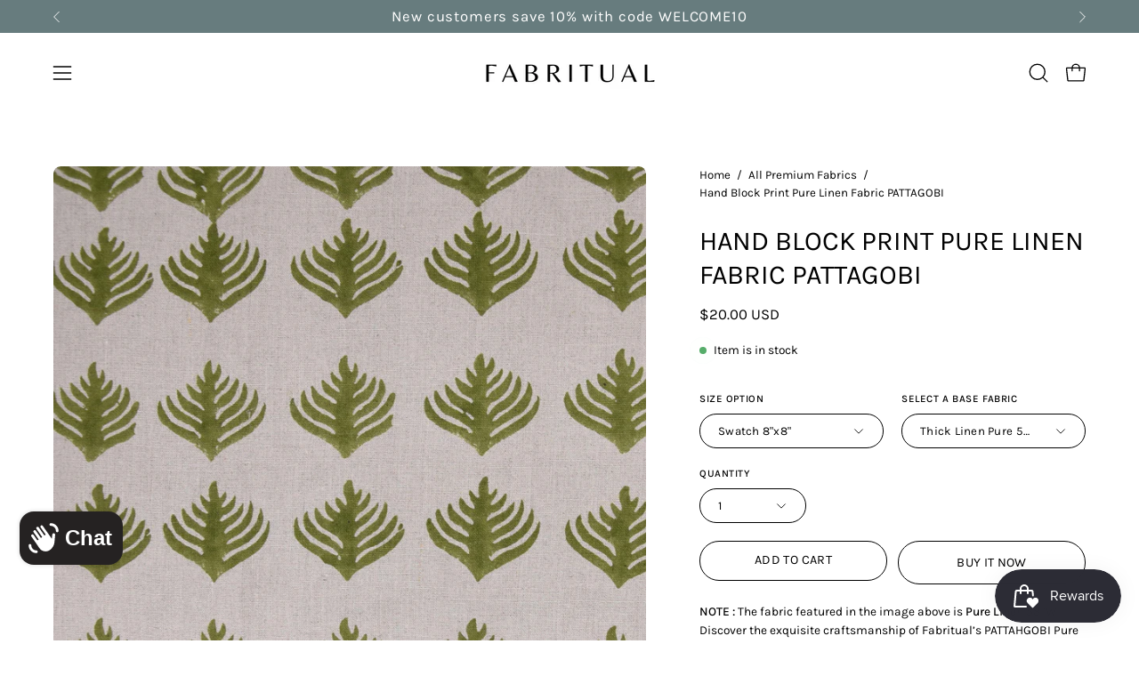

--- FILE ---
content_type: text/html; charset=utf-8
request_url: https://fabritual.com/products/rashi-green
body_size: 56921
content:
<!doctype html>
<html class="no-js no-touch page-loading" lang="en">
<head><meta charset="utf-8">
<meta http-equiv="X-UA-Compatible" content="IE=edge">
<meta name="viewport" content="width=device-width, height=device-height, initial-scale=1.0, minimum-scale=1.0">
<link rel="canonical" href="https://fabritual.com/products/rashi-green"><link rel="preconnect" href="https://fonts.shopifycdn.com" crossorigin><link rel="preload" as="font" href="//fabritual.com/cdn/fonts/karla/karla_n4.40497e07df527e6a50e58fb17ef1950c72f3e32c.woff2" type="font/woff2" crossorigin><link rel="preload" as="font" href="//fabritual.com/cdn/fonts/karla/karla_n4.40497e07df527e6a50e58fb17ef1950c72f3e32c.woff2" type="font/woff2" crossorigin><link rel="preload" as="image" href="//fabritual.com/cdn/shop/t/37/assets/loading.svg?v=91665432863842511931756461510"><style data-shopify>
  .no-js.page-loading .loading-overlay,
  html:not(.page-loading) .loading-overlay { opacity: 0; visibility: hidden; pointer-events: none; animation: fadeOut 1s ease; transition: visibility 0s linear 1s; }

  .loading-overlay { position: fixed; top: 0; left: 0; z-index: 99999; width: 100vw; height: 100vh; display: flex; align-items: center; justify-content: center; background: var(--overlay-bg, var(--COLOR-BLACK-WHITE)); }</style><style data-shopify>.loader__image__holder { position: absolute; top: 0; left: 0; width: 100%; height: 100%; font-size: 0; display: none; align-items: center; justify-content: center; animation: pulse-loading 2s infinite ease-in-out; }
    .loader__image__holder:has(.loader__image--fallback) { animation: none; }
    .loading-image .loader__image__holder { display: flex; }
    .loader__image { max-width: 150px; height: auto; object-fit: contain; }
    .loading-image .loader__image--fallback { width: 150px; height: 150px; max-width: 150px; mask: var(--loading-svg) center center/contain no-repeat; background: var(--overlay-bg-svg, var(--COLOR-WHITE-BLACK)); }</style><script>
    const loadingAppearance = "once";
    const loaded = sessionStorage.getItem('loaded');

    if (loadingAppearance === 'once') {
      if (loaded === null) {
        sessionStorage.setItem('loaded', true);
        document.documentElement.classList.add('loading-image');
      }
    } else {
      document.documentElement.classList.add('loading-image');
    }
  </script><link rel="shortcut icon" href="//fabritual.com/cdn/shop/files/Untitled_design_37_32x32.png?v=1703758589" type="image/png">
<title>Block print Pure Linen 58&quot; Wide, Indian Fabric, floral fabric, Linen by yard, upholstery Craft Pillow Fabric - Rashi
  
  
   &ndash; Fabritual</title><meta name="description" content="Introducing Fabritual&#39;s exquisite PATTAGOBI Fabric - Pure Linen, a versatile textile perfect for various creative endeavors. This hand block printed fabric combines traditional Indian craftsmanship with modern design elements. With its floral pattern and luxurious feel, it&#39;s ideal for home décor projects, such as curtains and upholstery. Whether you&#39;re crafting chair or sofa cushions, sewing womens clothing, or creating personalized gifts, this lightweight yet heavy-weight linen fabric is a dream to work with. The vegetable-dyed, hand-stamped prints add a touch of authenticity and charm to any project. Embrace the boho design and farmhouse aesthetics with this organic linen, as it brings a sense of craft and character to your creations. Explore the world of block prints and indulge in the beauty of Fabritual&#39;s PATTAGOBI Fabric - Pure Linen, the epitome of style and quality. **For trade/business inquiries, please feel free to send me a message** Here are the details for each fabric: 1. Thick linen (58&quot; wide) - Natural color - Uses: Heavy upholstery, cushion covers, curtains, table covers, homewares &amp; decor, furnishing 2. Off-White Linen (58&quot; wide) - Off white Color - Uses: Bedding, duvet covers, pillow covers, window treatments, blackouts, drapes, tablecloths, sofa-chair covers, upholstery 3. Pure Linen Fabric (58&quot; wide) - Natural Color - Uses: Clothing, home decor, crafting, upholstery, covers/cases, kitchen accessories, indoor/outdoor decor, wall hangings, tapestry, drapery 4. Pure White Linen Fabric (58&quot; wide) - White Color - Uses: Clothing, home decor, crafting, upholstery, covers/cases, kitchen accessories, indoor/outdoor decor, wall hangings, tapestry, drapery 5. Viscose Linen Fabric (63&quot; wide) - Milky White Color - Uses: Apparel, women&#39;s dresses (wraps, gowns, skirts, trousers, pants), menswear (shirts, suits, baggy clothes, yoga wear), fitted sheets 6. Duck Canvas (50&quot; wide) - Beige Color - Uses: Heavy upholstery, window shades, outdoor patio, hammocks, table covers, lumbar pillows, wall hangings 7. Thick Cotton (44&quot; wide) - Beige Color - Uses: Bed covers, sofa covers, upholstery, tablecloths, garden decor, garden awnings, window blinds Care Instructions:- - LINEN: We recommend dry cleaning only. - COTTON: Use gentle hand washing with cold water and mild detergents. - Ironing on reverse cloth or with a cool iron is recommended. Avoid using bleach. Please note the following information: - Handmade block printing may have slight imperfections, variations can occur when comparing printed photographs to the original image due to screen resolution and device differences, and the provided photographs were taken in natural sunlight. - There might be a slight odor due to the use of natural vegetable dyes. However, this can be easily eliminated by sun drying or keeping the fabric in an airy space. - If your purchase is for more than 5 yards, the fabric will be provided in 5-yard cut pieces. This is because the block print table size is limited to 5 yards, following industry standards.&quot;">

<meta property="og:site_name" content="Fabritual">
<meta property="og:url" content="https://fabritual.com/products/rashi-green">
<meta property="og:title" content="Block print Pure Linen 58&quot; Wide, Indian Fabric, floral fabric, Linen by yard, upholstery Craft Pillow Fabric - Rashi">
<meta property="og:type" content="product">
<meta property="og:description" content="Introducing Fabritual&#39;s exquisite PATTAGOBI Fabric - Pure Linen, a versatile textile perfect for various creative endeavors. This hand block printed fabric combines traditional Indian craftsmanship with modern design elements. With its floral pattern and luxurious feel, it&#39;s ideal for home décor projects, such as curtains and upholstery. Whether you&#39;re crafting chair or sofa cushions, sewing womens clothing, or creating personalized gifts, this lightweight yet heavy-weight linen fabric is a dream to work with. The vegetable-dyed, hand-stamped prints add a touch of authenticity and charm to any project. Embrace the boho design and farmhouse aesthetics with this organic linen, as it brings a sense of craft and character to your creations. Explore the world of block prints and indulge in the beauty of Fabritual&#39;s PATTAGOBI Fabric - Pure Linen, the epitome of style and quality. **For trade/business inquiries, please feel free to send me a message** Here are the details for each fabric: 1. Thick linen (58&quot; wide) - Natural color - Uses: Heavy upholstery, cushion covers, curtains, table covers, homewares &amp; decor, furnishing 2. Off-White Linen (58&quot; wide) - Off white Color - Uses: Bedding, duvet covers, pillow covers, window treatments, blackouts, drapes, tablecloths, sofa-chair covers, upholstery 3. Pure Linen Fabric (58&quot; wide) - Natural Color - Uses: Clothing, home decor, crafting, upholstery, covers/cases, kitchen accessories, indoor/outdoor decor, wall hangings, tapestry, drapery 4. Pure White Linen Fabric (58&quot; wide) - White Color - Uses: Clothing, home decor, crafting, upholstery, covers/cases, kitchen accessories, indoor/outdoor decor, wall hangings, tapestry, drapery 5. Viscose Linen Fabric (63&quot; wide) - Milky White Color - Uses: Apparel, women&#39;s dresses (wraps, gowns, skirts, trousers, pants), menswear (shirts, suits, baggy clothes, yoga wear), fitted sheets 6. Duck Canvas (50&quot; wide) - Beige Color - Uses: Heavy upholstery, window shades, outdoor patio, hammocks, table covers, lumbar pillows, wall hangings 7. Thick Cotton (44&quot; wide) - Beige Color - Uses: Bed covers, sofa covers, upholstery, tablecloths, garden decor, garden awnings, window blinds Care Instructions:- - LINEN: We recommend dry cleaning only. - COTTON: Use gentle hand washing with cold water and mild detergents. - Ironing on reverse cloth or with a cool iron is recommended. Avoid using bleach. Please note the following information: - Handmade block printing may have slight imperfections, variations can occur when comparing printed photographs to the original image due to screen resolution and device differences, and the provided photographs were taken in natural sunlight. - There might be a slight odor due to the use of natural vegetable dyes. However, this can be easily eliminated by sun drying or keeping the fabric in an airy space. - If your purchase is for more than 5 yards, the fabric will be provided in 5-yard cut pieces. This is because the block print table size is limited to 5 yards, following industry standards.&quot;"><meta property="og:image" content="http://fabritual.com/cdn/shop/files/CopyofCopyofCopyofThickCotton44Width_12_328bb031-bbea-445b-a4d2-6afdb06a9694.png?v=1742878078">
  <meta property="og:image:secure_url" content="https://fabritual.com/cdn/shop/files/CopyofCopyofCopyofThickCotton44Width_12_328bb031-bbea-445b-a4d2-6afdb06a9694.png?v=1742878078">
  <meta property="og:image:width" content="2912">
  <meta property="og:image:height" content="2640"><meta property="og:price:amount" content="20.00">
  <meta property="og:price:currency" content="USD"><meta name="twitter:card" content="summary_large_image">
<meta name="twitter:title" content="Block print Pure Linen 58&quot; Wide, Indian Fabric, floral fabric, Linen by yard, upholstery Craft Pillow Fabric - Rashi">
<meta name="twitter:description" content="Introducing Fabritual&#39;s exquisite PATTAGOBI Fabric - Pure Linen, a versatile textile perfect for various creative endeavors. This hand block printed fabric combines traditional Indian craftsmanship with modern design elements. With its floral pattern and luxurious feel, it&#39;s ideal for home décor projects, such as curtains and upholstery. Whether you&#39;re crafting chair or sofa cushions, sewing womens clothing, or creating personalized gifts, this lightweight yet heavy-weight linen fabric is a dream to work with. The vegetable-dyed, hand-stamped prints add a touch of authenticity and charm to any project. Embrace the boho design and farmhouse aesthetics with this organic linen, as it brings a sense of craft and character to your creations. Explore the world of block prints and indulge in the beauty of Fabritual&#39;s PATTAGOBI Fabric - Pure Linen, the epitome of style and quality. **For trade/business inquiries, please feel free to send me a message** Here are the details for each fabric: 1. Thick linen (58&quot; wide) - Natural color - Uses: Heavy upholstery, cushion covers, curtains, table covers, homewares &amp; decor, furnishing 2. Off-White Linen (58&quot; wide) - Off white Color - Uses: Bedding, duvet covers, pillow covers, window treatments, blackouts, drapes, tablecloths, sofa-chair covers, upholstery 3. Pure Linen Fabric (58&quot; wide) - Natural Color - Uses: Clothing, home decor, crafting, upholstery, covers/cases, kitchen accessories, indoor/outdoor decor, wall hangings, tapestry, drapery 4. Pure White Linen Fabric (58&quot; wide) - White Color - Uses: Clothing, home decor, crafting, upholstery, covers/cases, kitchen accessories, indoor/outdoor decor, wall hangings, tapestry, drapery 5. Viscose Linen Fabric (63&quot; wide) - Milky White Color - Uses: Apparel, women&#39;s dresses (wraps, gowns, skirts, trousers, pants), menswear (shirts, suits, baggy clothes, yoga wear), fitted sheets 6. Duck Canvas (50&quot; wide) - Beige Color - Uses: Heavy upholstery, window shades, outdoor patio, hammocks, table covers, lumbar pillows, wall hangings 7. Thick Cotton (44&quot; wide) - Beige Color - Uses: Bed covers, sofa covers, upholstery, tablecloths, garden decor, garden awnings, window blinds Care Instructions:- - LINEN: We recommend dry cleaning only. - COTTON: Use gentle hand washing with cold water and mild detergents. - Ironing on reverse cloth or with a cool iron is recommended. Avoid using bleach. Please note the following information: - Handmade block printing may have slight imperfections, variations can occur when comparing printed photographs to the original image due to screen resolution and device differences, and the provided photographs were taken in natural sunlight. - There might be a slight odor due to the use of natural vegetable dyes. However, this can be easily eliminated by sun drying or keeping the fabric in an airy space. - If your purchase is for more than 5 yards, the fabric will be provided in 5-yard cut pieces. This is because the block print table size is limited to 5 yards, following industry standards.&quot;"><style data-shopify>@font-face {
  font-family: Karla;
  font-weight: 400;
  font-style: normal;
  font-display: swap;
  src: url("//fabritual.com/cdn/fonts/karla/karla_n4.40497e07df527e6a50e58fb17ef1950c72f3e32c.woff2") format("woff2"),
       url("//fabritual.com/cdn/fonts/karla/karla_n4.e9f6f9de321061073c6bfe03c28976ba8ce6ee18.woff") format("woff");
}

    @font-face {
  font-family: Karla;
  font-weight: 400;
  font-style: normal;
  font-display: swap;
  src: url("//fabritual.com/cdn/fonts/karla/karla_n4.40497e07df527e6a50e58fb17ef1950c72f3e32c.woff2") format("woff2"),
       url("//fabritual.com/cdn/fonts/karla/karla_n4.e9f6f9de321061073c6bfe03c28976ba8ce6ee18.woff") format("woff");
}

    @font-face {
  font-family: Karla;
  font-weight: 400;
  font-style: normal;
  font-display: swap;
  src: url("//fabritual.com/cdn/fonts/karla/karla_n4.40497e07df527e6a50e58fb17ef1950c72f3e32c.woff2") format("woff2"),
       url("//fabritual.com/cdn/fonts/karla/karla_n4.e9f6f9de321061073c6bfe03c28976ba8ce6ee18.woff") format("woff");
}

    @font-face {
  font-family: Pacifico;
  font-weight: 400;
  font-style: normal;
  font-display: swap;
  src: url("//fabritual.com/cdn/fonts/pacifico/pacifico_n4.70d15be9aa2255257fe626d87fbc1ed38436b047.woff2") format("woff2"),
       url("//fabritual.com/cdn/fonts/pacifico/pacifico_n4.a3007cff6385e4e75c208a720cd121ff3558d293.woff") format("woff");
}


    
      @font-face {
  font-family: Karla;
  font-weight: 500;
  font-style: normal;
  font-display: swap;
  src: url("//fabritual.com/cdn/fonts/karla/karla_n5.0f2c50ba88af8c39d2756f2fc9dfccf18f808828.woff2") format("woff2"),
       url("//fabritual.com/cdn/fonts/karla/karla_n5.88d3e57f788ee4a41fa11fc99b9881ce077acdc2.woff") format("woff");
}

    

    
      @font-face {
  font-family: Karla;
  font-weight: 200;
  font-style: normal;
  font-display: swap;
  src: url("//fabritual.com/cdn/fonts/karla/karla_n2.c01c6abcceb59c2dfbe53f16f2fa746054360e79.woff2") format("woff2"),
       url("//fabritual.com/cdn/fonts/karla/karla_n2.1b2a0e8e4007556430943b5a277c57af80b4e6d6.woff") format("woff");
}

    

    
      @font-face {
  font-family: Karla;
  font-weight: 700;
  font-style: normal;
  font-display: swap;
  src: url("//fabritual.com/cdn/fonts/karla/karla_n7.4358a847d4875593d69cfc3f8cc0b44c17b3ed03.woff2") format("woff2"),
       url("//fabritual.com/cdn/fonts/karla/karla_n7.96e322f6d76ce794f25fa29e55d6997c3fb656b6.woff") format("woff");
}

    

    
      @font-face {
  font-family: Karla;
  font-weight: 200;
  font-style: normal;
  font-display: swap;
  src: url("//fabritual.com/cdn/fonts/karla/karla_n2.c01c6abcceb59c2dfbe53f16f2fa746054360e79.woff2") format("woff2"),
       url("//fabritual.com/cdn/fonts/karla/karla_n2.1b2a0e8e4007556430943b5a277c57af80b4e6d6.woff") format("woff");
}

    

    
      @font-face {
  font-family: Karla;
  font-weight: 500;
  font-style: normal;
  font-display: swap;
  src: url("//fabritual.com/cdn/fonts/karla/karla_n5.0f2c50ba88af8c39d2756f2fc9dfccf18f808828.woff2") format("woff2"),
       url("//fabritual.com/cdn/fonts/karla/karla_n5.88d3e57f788ee4a41fa11fc99b9881ce077acdc2.woff") format("woff");
}

    

    
      @font-face {
  font-family: Karla;
  font-weight: 400;
  font-style: italic;
  font-display: swap;
  src: url("//fabritual.com/cdn/fonts/karla/karla_i4.2086039c16bcc3a78a72a2f7b471e3c4a7f873a6.woff2") format("woff2"),
       url("//fabritual.com/cdn/fonts/karla/karla_i4.7b9f59841a5960c16fa2a897a0716c8ebb183221.woff") format("woff");
}

    

    
      @font-face {
  font-family: Karla;
  font-weight: 700;
  font-style: italic;
  font-display: swap;
  src: url("//fabritual.com/cdn/fonts/karla/karla_i7.fe031cd65d6e02906286add4f6dda06afc2615f0.woff2") format("woff2"),
       url("//fabritual.com/cdn/fonts/karla/karla_i7.816d4949fa7f7d79314595d7003eda5b44e959e3.woff") format("woff");
}

    

    
      @font-face {
  font-family: Karla;
  font-weight: 500;
  font-style: normal;
  font-display: swap;
  src: url("//fabritual.com/cdn/fonts/karla/karla_n5.0f2c50ba88af8c39d2756f2fc9dfccf18f808828.woff2") format("woff2"),
       url("//fabritual.com/cdn/fonts/karla/karla_n5.88d3e57f788ee4a41fa11fc99b9881ce077acdc2.woff") format("woff");
}

    
:root {--COLOR-PRIMARY-OPPOSITE: #000000;
      --COLOR-PRIMARY-LIGHTEN-DARKEN-ALPHA-20: rgba(230, 230, 230, 0.2);
      --COLOR-PRIMARY-LIGHTEN-DARKEN-ALPHA-30: rgba(230, 230, 230, 0.3);

      --PRIMARY-BUTTONS-COLOR-BG: #ffffff;
      --PRIMARY-BUTTONS-COLOR-TEXT: #000000;
      --PRIMARY-BUTTONS-COLOR-TEXT-ALPHA-10: rgba(0, 0, 0, 0.1);
      --PRIMARY-BUTTONS-COLOR-BORDER: #ffffff;
      --PRIMARY-BUTTONS-COLOR-HOVER: rgba(0, 0, 0, 0.2);

      --PRIMARY-BUTTONS-COLOR-LIGHTEN-DARKEN: #e6e6e6;

      --PRIMARY-BUTTONS-COLOR-ALPHA-05: rgba(255, 255, 255, 0.05);
      --PRIMARY-BUTTONS-COLOR-ALPHA-10: rgba(255, 255, 255, 0.1);
      --PRIMARY-BUTTONS-COLOR-ALPHA-50: rgba(255, 255, 255, 0.5);--COLOR-SECONDARY-OPPOSITE: #000000;
      --COLOR-SECONDARY-OPPOSITE-ALPHA-20: rgba(0, 0, 0, 0.2);
      --COLOR-SECONDARY-LIGHTEN-DARKEN-ALPHA-20: rgba(230, 230, 230, 0.2);
      --COLOR-SECONDARY-LIGHTEN-DARKEN-ALPHA-30: rgba(230, 230, 230, 0.3);

      --SECONDARY-BUTTONS-COLOR-BG: #ffffff;
      --SECONDARY-BUTTONS-COLOR-TEXT: #000000;
      --SECONDARY-BUTTONS-COLOR-TEXT-ALPHA-10: rgba(0, 0, 0, 0.1);
      --SECONDARY-BUTTONS-COLOR-BORDER: #ffffff;

      --SECONDARY-BUTTONS-COLOR-ALPHA-05: rgba(255, 255, 255, 0.05);
      --SECONDARY-BUTTONS-COLOR-ALPHA-10: rgba(255, 255, 255, 0.1);
      --SECONDARY-BUTTONS-COLOR-ALPHA-50: rgba(255, 255, 255, 0.5);--OUTLINE-BUTTONS-PRIMARY-BG: transparent;
      --OUTLINE-BUTTONS-PRIMARY-TEXT: #ffffff;
      --OUTLINE-BUTTONS-PRIMARY-TEXT-ALPHA-10: rgba(255, 255, 255, 0.1);
      --OUTLINE-BUTTONS-PRIMARY-BORDER: #ffffff;
      --OUTLINE-BUTTONS-PRIMARY-BG-HOVER: rgba(230, 230, 230, 0.2);

      --OUTLINE-BUTTONS-SECONDARY-BG: transparent;
      --OUTLINE-BUTTONS-SECONDARY-TEXT: #ffffff;
      --OUTLINE-BUTTONS-SECONDARY-TEXT-ALPHA-10: rgba(255, 255, 255, 0.1);
      --OUTLINE-BUTTONS-SECONDARY-BORDER: #ffffff;
      --OUTLINE-BUTTONS-SECONDARY-BG-HOVER: rgba(230, 230, 230, 0.2);

      --OUTLINE-BUTTONS-WHITE-BG: transparent;
      --OUTLINE-BUTTONS-WHITE-TEXT: #ffffff;
      --OUTLINE-BUTTONS-WHITE-TEXT-ALPHA-10: rgba(255, 255, 255, 0.1);
      --OUTLINE-BUTTONS-WHITE-BORDER: #ffffff;

      --OUTLINE-BUTTONS-BLACK-BG: transparent;
      --OUTLINE-BUTTONS-BLACK-TEXT: #000000;
      --OUTLINE-BUTTONS-BLACK-TEXT-ALPHA-10: rgba(0, 0, 0, 0.1);
      --OUTLINE-BUTTONS-BLACK-BORDER: #000000;--OUTLINE-SOLID-BUTTONS-PRIMARY-BG: #ffffff;
      --OUTLINE-SOLID-BUTTONS-PRIMARY-TEXT: #000000;
      --OUTLINE-SOLID-BUTTONS-PRIMARY-TEXT-ALPHA-10: rgba(0, 0, 0, 0.1);
      --OUTLINE-SOLID-BUTTONS-PRIMARY-BORDER: #000000;
      --OUTLINE-SOLID-BUTTONS-PRIMARY-BG-HOVER: rgba(0, 0, 0, 0.2);

      --OUTLINE-SOLID-BUTTONS-SECONDARY-BG: #ffffff;
      --OUTLINE-SOLID-BUTTONS-SECONDARY-TEXT: #000000;
      --OUTLINE-SOLID-BUTTONS-SECONDARY-TEXT-ALPHA-10: rgba(0, 0, 0, 0.1);
      --OUTLINE-SOLID-BUTTONS-SECONDARY-BORDER: #000000;
      --OUTLINE-SOLID-BUTTONS-SECONDARY-BG-HOVER: rgba(0, 0, 0, 0.2);

      --OUTLINE-SOLID-BUTTONS-WHITE-BG: #ffffff;
      --OUTLINE-SOLID-BUTTONS-WHITE-TEXT: #000000;
      --OUTLINE-SOLID-BUTTONS-WHITE-TEXT-ALPHA-10: rgba(0, 0, 0, 0.1);
      --OUTLINE-SOLID-BUTTONS-WHITE-BORDER: #000000;

      --OUTLINE-SOLID-BUTTONS-BLACK-BG: #000000;
      --OUTLINE-SOLID-BUTTONS-BLACK-TEXT: #ffffff;
      --OUTLINE-SOLID-BUTTONS-BLACK-TEXT-ALPHA-10: rgba(255, 255, 255, 0.1);
      --OUTLINE-SOLID-BUTTONS-BLACK-BORDER: #ffffff;--COLOR-HEADING: #000000;
      --COLOR-TEXT: #000000;
      --COLOR-TEXT-DARKEN: #000000;
      --COLOR-TEXT-LIGHTEN: #333333;
      --COLOR-TEXT-ALPHA-5: rgba(0, 0, 0, 0.05);
      --COLOR-TEXT-ALPHA-8: rgba(0, 0, 0, 0.08);
      --COLOR-TEXT-ALPHA-10: rgba(0, 0, 0, 0.1);
      --COLOR-TEXT-ALPHA-15: rgba(0, 0, 0, 0.15);
      --COLOR-TEXT-ALPHA-20: rgba(0, 0, 0, 0.2);
      --COLOR-TEXT-ALPHA-25: rgba(0, 0, 0, 0.25);
      --COLOR-TEXT-ALPHA-50: rgba(0, 0, 0, 0.5);
      --COLOR-TEXT-ALPHA-60: rgba(0, 0, 0, 0.6);
      --COLOR-TEXT-ALPHA-85: rgba(0, 0, 0, 0.85);

      --COLOR-BG: #ffffff;
      --COLOR-BG-ALPHA-25: rgba(255, 255, 255, 0.25);
      --COLOR-BG-ALPHA-35: rgba(255, 255, 255, 0.35);
      --COLOR-BG-ALPHA-60: rgba(255, 255, 255, 0.6);
      --COLOR-BG-ALPHA-65: rgba(255, 255, 255, 0.65);
      --COLOR-BG-ALPHA-85: rgba(255, 255, 255, 0.85);
      --COLOR-BG-DARKEN: #e6e6e6;
      --COLOR-BG-LIGHTEN-DARKEN: #e6e6e6;
      --COLOR-BG-LIGHTEN-DARKEN-SHIMMER-BG: #fafafa;
      --COLOR-BG-LIGHTEN-DARKEN-SHIMMER-EFFECT: #f5f5f5;
      --COLOR-BG-LIGHTEN-DARKEN-SHIMMER-ENHANCEMENT: #000000;
      --COLOR-BG-LIGHTEN-DARKEN-FOREGROUND: #f7f7f7;
      --COLOR-BG-LIGHTEN-DARKEN-HIGHLIGHT: #d9d9d9;
      --COLOR-BG-LIGHTEN-DARKEN-SEARCH-LOADER: #cccccc;
      --COLOR-BG-LIGHTEN-DARKEN-SEARCH-LOADER-LINE: #e6e6e6;
      --COLOR-BG-LIGHTEN-DARKEN-2: #cdcdcd;
      --COLOR-BG-LIGHTEN-DARKEN-3: #c0c0c0;
      --COLOR-BG-LIGHTEN-DARKEN-4: #b3b3b3;
      --COLOR-BG-LIGHTEN-DARKEN-5: #a6a6a6;
      --COLOR-BG-LIGHTEN-DARKEN-6: #9a9a9a;
      --COLOR-BG-LIGHTEN-DARKEN-CONTRAST: #b3b3b3;
      --COLOR-BG-LIGHTEN-DARKEN-CONTRAST-2: #a6a6a6;
      --COLOR-BG-LIGHTEN-DARKEN-CONTRAST-3: #999999;
      --COLOR-BG-LIGHTEN-DARKEN-CONTRAST-4: #8c8c8c;
      --COLOR-BG-LIGHTEN-DARKEN-CONTRAST-5: #808080;
      --COLOR-BG-LIGHTEN-DARKEN-CONTRAST-6: #737373;

      --COLOR-INPUT-BG: #ffffff;

      --COLOR-ACCENT: #712002;
      --COLOR-ACCENT-TEXT: #fff;
      --COLOR-ACCENT-MIX-ALPHA: rgba(57, 16, 1, 0.1);

      --COLOR-BORDER: #bcb2a8;
      --COLOR-BORDER-ALPHA-15: rgba(188, 178, 168, 0.15);
      --COLOR-BORDER-ALPHA-30: rgba(188, 178, 168, 0.3);
      --COLOR-BORDER-ALPHA-50: rgba(188, 178, 168, 0.5);
      --COLOR-BORDER-ALPHA-65: rgba(188, 178, 168, 0.65);
      --COLOR-BORDER-LIGHTEN-DARKEN: #736558;
      --COLOR-BORDER-HAIRLINE: #f7f7f7;

      --COLOR-SALE-BG: #004ac7;
      --COLOR-SALE-TEXT: #ffffff;
      --COLOR-CUSTOM-BG: #0d6e70;
      --COLOR-CUSTOM-TEXT: #ffffff;
      --COLOR-SOLD-BG: #0d0d0d;
      --COLOR-SOLD-TEXT: #ffffff;
      --COLOR-SAVING-BG: #b01736;
      --COLOR-SAVING-TEXT: #ffffff;

      --COLOR-WHITE-BLACK: #fff;
      --COLOR-BLACK-WHITE: #000;
      --COLOR-BLACK-WHITE-ALPHA-25: rgba(0, 0, 0, 0.25);
      --COLOR-BLACK-WHITE-ALPHA-34: rgba(0, 0, 0, 0.34);
      --COLOR-BG-OVERLAY: rgba(255, 255, 255, 0.5);--COLOR-DISABLED-GREY: rgba(0, 0, 0, 0.05);
      --COLOR-DISABLED-GREY-DARKEN: rgba(0, 0, 0, 0.45);
      --COLOR-ERROR: #D02E2E;
      --COLOR-ERROR-BG: #f3cbcb;
      --COLOR-SUCCESS: #56AD6A;
      --COLOR-SUCCESS-BG: #ECFEF0;
      --COLOR-WARN: #ECBD5E;
      --COLOR-TRANSPARENT: rgba(255, 255, 255, 0);

      --COLOR-WHITE: #ffffff;
      --COLOR-WHITE-DARKEN: #f2f2f2;
      --COLOR-WHITE-ALPHA-10: rgba(255, 255, 255, 0.1);
      --COLOR-WHITE-ALPHA-20: rgba(255, 255, 255, 0.2);
      --COLOR-WHITE-ALPHA-25: rgba(255, 255, 255, 0.25);
      --COLOR-WHITE-ALPHA-50: rgba(255, 255, 255, 0.5);
      --COLOR-WHITE-ALPHA-60: rgba(255, 255, 255, 0.6);
      --COLOR-BLACK: #000000;
      --COLOR-BLACK-LIGHTEN: #1a1a1a;
      --COLOR-BLACK-ALPHA-05: rgba(0, 0, 0, 0.05);
      --COLOR-BLACK-ALPHA-10: rgba(0, 0, 0, 0.1);
      --COLOR-BLACK-ALPHA-20: rgba(0, 0, 0, 0.2);
      --COLOR-BLACK-ALPHA-25: rgba(0, 0, 0, 0.25);
      --COLOR-BLACK-ALPHA-50: rgba(0, 0, 0, 0.5);
      --COLOR-BLACK-ALPHA-60: rgba(0, 0, 0, 0.6);--FONT-STACK-BODY: Karla, sans-serif;
      --FONT-STYLE-BODY: normal;
      --FONT-STYLE-BODY-ITALIC: italic;
      --FONT-ADJUST-BODY: 0.95;

      --FONT-WEIGHT-BODY: 400;
      --FONT-WEIGHT-BODY-LIGHT: 200;
      --FONT-WEIGHT-BODY-MEDIUM: 700;
      --FONT-WEIGHT-BODY-BOLD: 500;

      --FONT-STACK-HEADING: Karla, sans-serif;
      --FONT-STYLE-HEADING: normal;
      --FONT-STYLE-HEADING-ITALIC: italic;
      --FONT-ADJUST-HEADING: 0.95;

      --FONT-WEIGHT-HEADING: 400;
      --FONT-WEIGHT-HEADING-LIGHT: 200;
      --FONT-WEIGHT-HEADING-MEDIUM: 700;
      --FONT-WEIGHT-HEADING-BOLD: 500;

      --FONT-STACK-NAV: Karla, sans-serif;
      --FONT-STYLE-NAV: normal;
      --FONT-STYLE-NAV-ITALIC: italic;
      --FONT-ADJUST-NAV: 0.95;
      --FONT-ADJUST-NAV-TOP-LEVEL: 0.95;

      --FONT-WEIGHT-NAV: 400;
      --FONT-WEIGHT-NAV-LIGHT: 200;
      --FONT-WEIGHT-NAV-MEDIUM: 700;
      --FONT-WEIGHT-NAV-BOLD: 500;

      --FONT-ADJUST-PRODUCT-GRID: 0.8;
      --FONT-ADJUST-PRODUCT-GRID-HEADING: 0.9;

      --FONT-ADJUST-BADGES: 1.0;

      --FONT-STACK-BUTTON: Karla, sans-serif;
      --FONT-STYLE-BUTTON: normal;
      --FONT-STYLE-BUTTON-ITALIC: italic;
      --FONT-ADJUST-SMALL-BUTTON: 0.9;
      --FONT-ADJUST-MEDIUM-BUTTON: 0.9;
      --FONT-ADJUST-LARGE-BUTTON: 0.9;

      --FONT-WEIGHT-BUTTON: 400;
      --FONT-WEIGHT-BUTTON-MEDIUM: 700;
      --FONT-WEIGHT-BUTTON-BOLD: 500;

      --FONT-STACK-SUBHEADING: Karla, sans-serif;
      --FONT-STYLE-SUBHEADING: normal;
      --FONT-ADJUST-SUBHEADING: 1.0;

      --FONT-WEIGHT-SUBHEADING: 400;
      --FONT-WEIGHT-SUBHEADING-BOLD: 500;

      --FONT-STACK-LABEL: Karla, sans-serif;
      --FONT-STYLE-LABEL: normal;
      --FONT-ADJUST-LABEL: 0.65;

      --FONT-STACK-HIGHLIGHT: Pacifico, cursive;
      --FONT-STYLE-HIGHLIGHT: normal;
      --FONT-WEIGHT-HIGHLIGHT: 400;

      --FONT-WEIGHT-LABEL: 500;

      --LETTER-SPACING-NAV: 0.0em;
      --LETTER-SPACING-HEADING: 0.0em;
      --LETTER-SPACING-SUBHEADING: 0.0em;
      --LETTER-SPACING-BUTTON: 0.025em;
      --LETTER-SPACING-LABEL: 0.05em;

      --BUTTON-TEXT-CAPS: uppercase;
      --HEADING-TEXT-CAPS: uppercase;
      --SUBHEADING-TEXT-CAPS: uppercase;
      --LABEL-TEXT-CAPS: uppercase;--FONT-SIZE-INPUT: 1rem;--RADIUS: 30px;
      --RADIUS-SMALL: 22px;
      --RADIUS-TINY: 14px;
      --RADIUS-CHECKBOX: 4px;
      --RADIUS-TEXTAREA: 8px;--RADIUS-BADGE: 4px;--PRODUCT-MEDIA-PADDING-TOP: 90.0%;--BORDER-WIDTH: 1px;--STROKE-WIDTH: 12px;--SITE-WIDTH: 1440px;
      --SITE-WIDTH-NARROW: 840px;

      
      --SMALL-BUTTON-WIDTH: 50px;
      --MEDIUM-BUTTON-WIDTH: 150px;
      --LARGE-BUTTON-WIDTH: 200px;
      --SMALL-BUTTON-HEIGHT: 20px;
      --MEDIUM-BUTTON-HEIGHT: 20px;
      --LARGE-BUTTON-HEIGHT: 20px;--COLOR-UPSELLS-BG: #F1EFE8;
      --COLOR-UPSELLS-TEXT: #0B0B0B;
      --COLOR-UPSELLS-TEXT-LIGHTEN: #3e3e3e;
      --COLOR-UPSELLS-DISABLED-GREY-DARKEN: rgba(11, 11, 11, 0.45);
      --UPSELLS-HEIGHT: 145px;
      --UPSELLS-IMAGE-WIDTH: 40%;--ICON-ARROW-RIGHT: url( "//fabritual.com/cdn/shop/t/37/assets/icon-chevron-right.svg?v=115618353204357621731756461510" );--loading-svg: url( "//fabritual.com/cdn/shop/t/37/assets/loading.svg?v=91665432863842511931756461510" );
      --icon-check: url( "//fabritual.com/cdn/shop/t/37/assets/icon-check.svg?v=175316081881880408121756461510" );
      --icon-check-swatch: url( "//fabritual.com/cdn/shop/t/37/assets/icon-check-swatch.svg?v=131897745589030387781756461510" );
      --icon-zoom-in: url( "//fabritual.com/cdn/shop/t/37/assets/icon-zoom-in.svg?v=157433013461716915331756461510" );
      --icon-zoom-out: url( "//fabritual.com/cdn/shop/t/37/assets/icon-zoom-out.svg?v=164909107869959372931756461510" );--collection-sticky-bar-height: 0px;
      --collection-image-padding-top: 60%;

      --drawer-width: 400px;
      --drawer-transition: transform 0.4s cubic-bezier(0.46, 0.01, 0.32, 1);--gutter: 60px;
      --gutter-mobile: 20px;
      --grid-gutter: 20px;
      --grid-gutter-mobile: 35px;--inner: 20px;
      --inner-tablet: 18px;
      --inner-mobile: 16px;--grid: repeat(3, minmax(0, 1fr));
      --grid-tablet: repeat(3, minmax(0, 1fr));
      --grid-mobile: repeat(2, minmax(0, 1fr));
      --megamenu-grid: repeat(4, minmax(0, 1fr));
      --grid-row: 1 / span 3;--scrollbar-width: 0px;--overlay: #000;
      --overlay-opacity: 1;--swatch-width: 38px;
      --swatch-height: 26px;
      --swatch-size: 32px;
      --swatch-size-mobile: 30px;

      
      --move-offset: 20px;

      
      --autoplay-speed: 2200ms;
    }

    
</style><link href="//fabritual.com/cdn/shop/t/37/assets/theme.css?v=103899792911566307181756461510" rel="stylesheet" type="text/css" media="all" /><script
  type="text/javascript"
>
    if (window.MSInputMethodContext && document.documentMode) {
      var scripts = document.getElementsByTagName('script')[0];
      var polyfill = document.createElement("script");
      polyfill.defer = true;
      polyfill.src = "//fabritual.com/cdn/shop/t/37/assets/ie11.js?v=164037955086922138091756461510";

      scripts.parentNode.insertBefore(polyfill, scripts);

      document.documentElement.classList.add('ie11');
    } else {
      document.documentElement.className = document.documentElement.className.replace('no-js', 'js');
    }

    let root = '/';
    if (root[root.length - 1] !== '/') {
      root = `${root}/`;
    }

    window.theme = {
      routes: {
        root: root,
        cart_url: "\/cart",
        cart_add_url: "\/cart\/add",
        cart_change_url: "\/cart\/change",
        shop_url: "https:\/\/fabritual.com",
        searchUrl: '/search',
        predictiveSearchUrl: '/search/suggest',
        product_recommendations_url: "\/recommendations\/products"
      },
      assets: {
        photoswipe: '//fabritual.com/cdn/shop/t/37/assets/photoswipe.js?v=162613001030112971491756461510',
        smoothscroll: '//fabritual.com/cdn/shop/t/37/assets/smoothscroll.js?v=37906625415260927261756461510',
        no_image: "//fabritual.com/cdn/shopifycloud/storefront/assets/no-image-2048-a2addb12_1024x.gif",
        swatches: '//fabritual.com/cdn/shop/t/37/assets/swatches.json?v=108341084980828767351756461510',
        base: "//fabritual.com/cdn/shop/t/37/assets/"
      },
      strings: {
        add_to_cart: "Add to Cart",
        cart_acceptance_error: "You must accept our terms and conditions.",
        cart_empty: "Your cart is currently empty.",
        cart_price: "Price",
        cart_quantity: "Quantity",
        cart_items_one: "{{ count }} item",
        cart_items_many: "{{ count }} items",
        cart_title: "Cart",
        cart_total: "Total",
        continue_shopping: "Continue Shopping",
        free: "Free",
        limit_error: "Sorry, looks like we don\u0026#39;t have enough of this product.",
        preorder: "Pre-Order",
        remove: "Remove",
        sale_badge_text: "Sale",
        saving_badge: "Save {{ discount }}",
        saving_up_to_badge: "Save up to {{ discount }}",
        sold_out: "Sold Out",
        subscription: "Subscription",
        unavailable: "Unavailable",
        unit_price_label: "Unit price",
        unit_price_separator: "per",
        zero_qty_error: "Quantity must be greater than 0.",
        delete_confirm: "Are you sure you wish to delete this address?",
        newsletter_product_availability: "Notify Me When It’s Available"
      },
      icons: {
        close: '<svg aria-hidden="true" focusable="false" role="presentation" class="icon icon-close" viewBox="0 0 192 192"><path d="M150 42 42 150M150 150 42 42" stroke="currentColor" stroke-linecap="round" stroke-linejoin="round"/></svg>'
      },
      settings: {
        animationsEnabled: false,
        cartType: "drawer",
        enableAcceptTerms: false,
        enableInfinityScroll: true,
        enablePaymentButton: true,
        gridImageSize: "contain",
        gridImageAspectRatio: 0.9,
        mobileMenuBehaviour: "link",
        productGridHover: "image",
        savingBadgeType: "percentage",
        showSaleBadge: true,
        showSoldBadge: true,
        showSavingBadge: true,
        quickBuy: "quick_buy",
        suggestArticles: false,
        suggestCollections: false,
        suggestProducts: true,
        suggestPages: false,
        suggestionsResultsLimit: 5,
        currency_code_enable: true,
        hideInventoryCount: true,
        colorSwatchesType: "theme",
        atcButtonShowPrice: false,
        buynowButtonColor: "btn--white",
        buynowButtonStyle: "btn--solid-border",
        buynowButtonSize: "btn--medium",
        mobileMenuType: "new",
      },
      sizes: {
        mobile: 480,
        small: 768,
        large: 1024,
        widescreen: 1440
      },
      moneyFormat: "${{amount}}",
      moneyWithCurrencyFormat: "${{amount}} USD",
      subtotal: 0,
      current_iso_code: "USD",
      info: {
        name: 'Palo Alto'
      },
      version: '7.0.0'
    };
    window.PaloAlto = window.PaloAlto || {};
    window.slate = window.slate || {};
    window.isHeaderTransparent = false;
    window.stickyHeaderHeight = 60;
    window.lastWindowWidth = window.innerWidth || document.documentElement.clientWidth;
</script><script src="//fabritual.com/cdn/shop/t/37/assets/vendor.js?v=42276325216716451771756461510" defer="defer"></script>
<script src="//fabritual.com/cdn/shop/t/37/assets/theme.js?v=8997254070375761731756461510" defer="defer"></script><script>window.performance && window.performance.mark && window.performance.mark('shopify.content_for_header.start');</script><meta name="google-site-verification" content="KSrc1Tahi_QcreXXAZU5zlAlzuc_nIGaftOlA_nn_9w">
<meta id="shopify-digital-wallet" name="shopify-digital-wallet" content="/55305568374/digital_wallets/dialog">
<meta name="shopify-checkout-api-token" content="a1091ab516eb6da061029bdbf45c7340">
<meta id="in-context-paypal-metadata" data-shop-id="55305568374" data-venmo-supported="false" data-environment="production" data-locale="en_US" data-paypal-v4="true" data-currency="USD">
<link rel="alternate" type="application/json+oembed" href="https://fabritual.com/products/rashi-green.oembed">
<script async="async" src="/checkouts/internal/preloads.js?locale=en-US"></script>
<script id="shopify-features" type="application/json">{"accessToken":"a1091ab516eb6da061029bdbf45c7340","betas":["rich-media-storefront-analytics"],"domain":"fabritual.com","predictiveSearch":true,"shopId":55305568374,"locale":"en"}</script>
<script>var Shopify = Shopify || {};
Shopify.shop = "fabritual-9313.myshopify.com";
Shopify.locale = "en";
Shopify.currency = {"active":"USD","rate":"1.0"};
Shopify.country = "US";
Shopify.theme = {"name":"Copy of Copy of Updated copy of Updated copy of...","id":137645064310,"schema_name":"Palo Alto","schema_version":"7.0.0","theme_store_id":777,"role":"main"};
Shopify.theme.handle = "null";
Shopify.theme.style = {"id":null,"handle":null};
Shopify.cdnHost = "fabritual.com/cdn";
Shopify.routes = Shopify.routes || {};
Shopify.routes.root = "/";</script>
<script type="module">!function(o){(o.Shopify=o.Shopify||{}).modules=!0}(window);</script>
<script>!function(o){function n(){var o=[];function n(){o.push(Array.prototype.slice.apply(arguments))}return n.q=o,n}var t=o.Shopify=o.Shopify||{};t.loadFeatures=n(),t.autoloadFeatures=n()}(window);</script>
<script id="shop-js-analytics" type="application/json">{"pageType":"product"}</script>
<script defer="defer" async type="module" src="//fabritual.com/cdn/shopifycloud/shop-js/modules/v2/client.init-shop-cart-sync_C5BV16lS.en.esm.js"></script>
<script defer="defer" async type="module" src="//fabritual.com/cdn/shopifycloud/shop-js/modules/v2/chunk.common_CygWptCX.esm.js"></script>
<script type="module">
  await import("//fabritual.com/cdn/shopifycloud/shop-js/modules/v2/client.init-shop-cart-sync_C5BV16lS.en.esm.js");
await import("//fabritual.com/cdn/shopifycloud/shop-js/modules/v2/chunk.common_CygWptCX.esm.js");

  window.Shopify.SignInWithShop?.initShopCartSync?.({"fedCMEnabled":true,"windoidEnabled":true});

</script>
<script>(function() {
  var isLoaded = false;
  function asyncLoad() {
    if (isLoaded) return;
    isLoaded = true;
    var urls = ["https:\/\/bloop-static.bsscommerce.com\/bloop-loyalty.js?shop=fabritual-9313.myshopify.com","https:\/\/static.klaviyo.com\/onsite\/js\/klaviyo.js?company_id=WF97cq\u0026shop=fabritual-9313.myshopify.com"];
    for (var i = 0; i < urls.length; i++) {
      var s = document.createElement('script');
      s.type = 'text/javascript';
      s.async = true;
      s.src = urls[i];
      var x = document.getElementsByTagName('script')[0];
      x.parentNode.insertBefore(s, x);
    }
  };
  if(window.attachEvent) {
    window.attachEvent('onload', asyncLoad);
  } else {
    window.addEventListener('load', asyncLoad, false);
  }
})();</script>
<script id="__st">var __st={"a":55305568374,"offset":-21600,"reqid":"26885ecd-de25-4781-8675-faa0b6377032-1768763279","pageurl":"fabritual.com\/products\/rashi-green","u":"b0cb84fe3e67","p":"product","rtyp":"product","rid":6879111807094};</script>
<script>window.ShopifyPaypalV4VisibilityTracking = true;</script>
<script id="captcha-bootstrap">!function(){'use strict';const t='contact',e='account',n='new_comment',o=[[t,t],['blogs',n],['comments',n],[t,'customer']],c=[[e,'customer_login'],[e,'guest_login'],[e,'recover_customer_password'],[e,'create_customer']],r=t=>t.map((([t,e])=>`form[action*='/${t}']:not([data-nocaptcha='true']) input[name='form_type'][value='${e}']`)).join(','),a=t=>()=>t?[...document.querySelectorAll(t)].map((t=>t.form)):[];function s(){const t=[...o],e=r(t);return a(e)}const i='password',u='form_key',d=['recaptcha-v3-token','g-recaptcha-response','h-captcha-response',i],f=()=>{try{return window.sessionStorage}catch{return}},m='__shopify_v',_=t=>t.elements[u];function p(t,e,n=!1){try{const o=window.sessionStorage,c=JSON.parse(o.getItem(e)),{data:r}=function(t){const{data:e,action:n}=t;return t[m]||n?{data:e,action:n}:{data:t,action:n}}(c);for(const[e,n]of Object.entries(r))t.elements[e]&&(t.elements[e].value=n);n&&o.removeItem(e)}catch(o){console.error('form repopulation failed',{error:o})}}const l='form_type',E='cptcha';function T(t){t.dataset[E]=!0}const w=window,h=w.document,L='Shopify',v='ce_forms',y='captcha';let A=!1;((t,e)=>{const n=(g='f06e6c50-85a8-45c8-87d0-21a2b65856fe',I='https://cdn.shopify.com/shopifycloud/storefront-forms-hcaptcha/ce_storefront_forms_captcha_hcaptcha.v1.5.2.iife.js',D={infoText:'Protected by hCaptcha',privacyText:'Privacy',termsText:'Terms'},(t,e,n)=>{const o=w[L][v],c=o.bindForm;if(c)return c(t,g,e,D).then(n);var r;o.q.push([[t,g,e,D],n]),r=I,A||(h.body.append(Object.assign(h.createElement('script'),{id:'captcha-provider',async:!0,src:r})),A=!0)});var g,I,D;w[L]=w[L]||{},w[L][v]=w[L][v]||{},w[L][v].q=[],w[L][y]=w[L][y]||{},w[L][y].protect=function(t,e){n(t,void 0,e),T(t)},Object.freeze(w[L][y]),function(t,e,n,w,h,L){const[v,y,A,g]=function(t,e,n){const i=e?o:[],u=t?c:[],d=[...i,...u],f=r(d),m=r(i),_=r(d.filter((([t,e])=>n.includes(e))));return[a(f),a(m),a(_),s()]}(w,h,L),I=t=>{const e=t.target;return e instanceof HTMLFormElement?e:e&&e.form},D=t=>v().includes(t);t.addEventListener('submit',(t=>{const e=I(t);if(!e)return;const n=D(e)&&!e.dataset.hcaptchaBound&&!e.dataset.recaptchaBound,o=_(e),c=g().includes(e)&&(!o||!o.value);(n||c)&&t.preventDefault(),c&&!n&&(function(t){try{if(!f())return;!function(t){const e=f();if(!e)return;const n=_(t);if(!n)return;const o=n.value;o&&e.removeItem(o)}(t);const e=Array.from(Array(32),(()=>Math.random().toString(36)[2])).join('');!function(t,e){_(t)||t.append(Object.assign(document.createElement('input'),{type:'hidden',name:u})),t.elements[u].value=e}(t,e),function(t,e){const n=f();if(!n)return;const o=[...t.querySelectorAll(`input[type='${i}']`)].map((({name:t})=>t)),c=[...d,...o],r={};for(const[a,s]of new FormData(t).entries())c.includes(a)||(r[a]=s);n.setItem(e,JSON.stringify({[m]:1,action:t.action,data:r}))}(t,e)}catch(e){console.error('failed to persist form',e)}}(e),e.submit())}));const S=(t,e)=>{t&&!t.dataset[E]&&(n(t,e.some((e=>e===t))),T(t))};for(const o of['focusin','change'])t.addEventListener(o,(t=>{const e=I(t);D(e)&&S(e,y())}));const B=e.get('form_key'),M=e.get(l),P=B&&M;t.addEventListener('DOMContentLoaded',(()=>{const t=y();if(P)for(const e of t)e.elements[l].value===M&&p(e,B);[...new Set([...A(),...v().filter((t=>'true'===t.dataset.shopifyCaptcha))])].forEach((e=>S(e,t)))}))}(h,new URLSearchParams(w.location.search),n,t,e,['guest_login'])})(!0,!0)}();</script>
<script integrity="sha256-4kQ18oKyAcykRKYeNunJcIwy7WH5gtpwJnB7kiuLZ1E=" data-source-attribution="shopify.loadfeatures" defer="defer" src="//fabritual.com/cdn/shopifycloud/storefront/assets/storefront/load_feature-a0a9edcb.js" crossorigin="anonymous"></script>
<script data-source-attribution="shopify.dynamic_checkout.dynamic.init">var Shopify=Shopify||{};Shopify.PaymentButton=Shopify.PaymentButton||{isStorefrontPortableWallets:!0,init:function(){window.Shopify.PaymentButton.init=function(){};var t=document.createElement("script");t.src="https://fabritual.com/cdn/shopifycloud/portable-wallets/latest/portable-wallets.en.js",t.type="module",document.head.appendChild(t)}};
</script>
<script data-source-attribution="shopify.dynamic_checkout.buyer_consent">
  function portableWalletsHideBuyerConsent(e){var t=document.getElementById("shopify-buyer-consent"),n=document.getElementById("shopify-subscription-policy-button");t&&n&&(t.classList.add("hidden"),t.setAttribute("aria-hidden","true"),n.removeEventListener("click",e))}function portableWalletsShowBuyerConsent(e){var t=document.getElementById("shopify-buyer-consent"),n=document.getElementById("shopify-subscription-policy-button");t&&n&&(t.classList.remove("hidden"),t.removeAttribute("aria-hidden"),n.addEventListener("click",e))}window.Shopify?.PaymentButton&&(window.Shopify.PaymentButton.hideBuyerConsent=portableWalletsHideBuyerConsent,window.Shopify.PaymentButton.showBuyerConsent=portableWalletsShowBuyerConsent);
</script>
<script>
  function portableWalletsCleanup(e){e&&e.src&&console.error("Failed to load portable wallets script "+e.src);var t=document.querySelectorAll("shopify-accelerated-checkout .shopify-payment-button__skeleton, shopify-accelerated-checkout-cart .wallet-cart-button__skeleton"),e=document.getElementById("shopify-buyer-consent");for(let e=0;e<t.length;e++)t[e].remove();e&&e.remove()}function portableWalletsNotLoadedAsModule(e){e instanceof ErrorEvent&&"string"==typeof e.message&&e.message.includes("import.meta")&&"string"==typeof e.filename&&e.filename.includes("portable-wallets")&&(window.removeEventListener("error",portableWalletsNotLoadedAsModule),window.Shopify.PaymentButton.failedToLoad=e,"loading"===document.readyState?document.addEventListener("DOMContentLoaded",window.Shopify.PaymentButton.init):window.Shopify.PaymentButton.init())}window.addEventListener("error",portableWalletsNotLoadedAsModule);
</script>

<script type="module" src="https://fabritual.com/cdn/shopifycloud/portable-wallets/latest/portable-wallets.en.js" onError="portableWalletsCleanup(this)" crossorigin="anonymous"></script>
<script nomodule>
  document.addEventListener("DOMContentLoaded", portableWalletsCleanup);
</script>

<link id="shopify-accelerated-checkout-styles" rel="stylesheet" media="screen" href="https://fabritual.com/cdn/shopifycloud/portable-wallets/latest/accelerated-checkout-backwards-compat.css" crossorigin="anonymous">
<style id="shopify-accelerated-checkout-cart">
        #shopify-buyer-consent {
  margin-top: 1em;
  display: inline-block;
  width: 100%;
}

#shopify-buyer-consent.hidden {
  display: none;
}

#shopify-subscription-policy-button {
  background: none;
  border: none;
  padding: 0;
  text-decoration: underline;
  font-size: inherit;
  cursor: pointer;
}

#shopify-subscription-policy-button::before {
  box-shadow: none;
}

      </style>

<script>window.performance && window.performance.mark && window.performance.mark('shopify.content_for_header.end');</script>
<!-- BEGIN app block: shopify://apps/klaviyo-email-marketing-sms/blocks/klaviyo-onsite-embed/2632fe16-c075-4321-a88b-50b567f42507 -->












  <script async src="https://static.klaviyo.com/onsite/js/WF97cq/klaviyo.js?company_id=WF97cq"></script>
  <script>!function(){if(!window.klaviyo){window._klOnsite=window._klOnsite||[];try{window.klaviyo=new Proxy({},{get:function(n,i){return"push"===i?function(){var n;(n=window._klOnsite).push.apply(n,arguments)}:function(){for(var n=arguments.length,o=new Array(n),w=0;w<n;w++)o[w]=arguments[w];var t="function"==typeof o[o.length-1]?o.pop():void 0,e=new Promise((function(n){window._klOnsite.push([i].concat(o,[function(i){t&&t(i),n(i)}]))}));return e}}})}catch(n){window.klaviyo=window.klaviyo||[],window.klaviyo.push=function(){var n;(n=window._klOnsite).push.apply(n,arguments)}}}}();</script>

  
    <script id="viewed_product">
      if (item == null) {
        var _learnq = _learnq || [];

        var MetafieldReviews = null
        var MetafieldYotpoRating = null
        var MetafieldYotpoCount = null
        var MetafieldLooxRating = null
        var MetafieldLooxCount = null
        var okendoProduct = null
        var okendoProductReviewCount = null
        var okendoProductReviewAverageValue = null
        try {
          // The following fields are used for Customer Hub recently viewed in order to add reviews.
          // This information is not part of __kla_viewed. Instead, it is part of __kla_viewed_reviewed_items
          MetafieldReviews = {"rating":{"scale_min":"1.0","scale_max":"5.0","value":"5.0"},"rating_count":0};
          MetafieldYotpoRating = null
          MetafieldYotpoCount = null
          MetafieldLooxRating = null
          MetafieldLooxCount = null

          okendoProduct = null
          // If the okendo metafield is not legacy, it will error, which then requires the new json formatted data
          if (okendoProduct && 'error' in okendoProduct) {
            okendoProduct = null
          }
          okendoProductReviewCount = okendoProduct ? okendoProduct.reviewCount : null
          okendoProductReviewAverageValue = okendoProduct ? okendoProduct.reviewAverageValue : null
        } catch (error) {
          console.error('Error in Klaviyo onsite reviews tracking:', error);
        }

        var item = {
          Name: "Hand Block Print Pure Linen Fabric PATTAGOBI",
          ProductID: 6879111807094,
          Categories: ["All Premium Fabrics","All products except custom listings","Best Seller","Block Printed Linen Fabric","Christmas Block Printed Linen \u0026 Cotton Fabrics | Festive Home Decor","Discover Latest Block Print Fabrics Collection on Fabritual's New Arrivals","fabritual block print fabric","PURE LINEN FABRIC: A Symphony of Craftsmanship and Tradition","This Year's Trending Fabric"],
          ImageURL: "https://fabritual.com/cdn/shop/files/CopyofCopyofCopyofThickCotton44Width_12_328bb031-bbea-445b-a4d2-6afdb06a9694_grande.png?v=1742878078",
          URL: "https://fabritual.com/products/rashi-green",
          Brand: "FABRITUAL",
          Price: "$12.00",
          Value: "12.00",
          CompareAtPrice: "$0.00"
        };
        _learnq.push(['track', 'Viewed Product', item]);
        _learnq.push(['trackViewedItem', {
          Title: item.Name,
          ItemId: item.ProductID,
          Categories: item.Categories,
          ImageUrl: item.ImageURL,
          Url: item.URL,
          Metadata: {
            Brand: item.Brand,
            Price: item.Price,
            Value: item.Value,
            CompareAtPrice: item.CompareAtPrice
          },
          metafields:{
            reviews: MetafieldReviews,
            yotpo:{
              rating: MetafieldYotpoRating,
              count: MetafieldYotpoCount,
            },
            loox:{
              rating: MetafieldLooxRating,
              count: MetafieldLooxCount,
            },
            okendo: {
              rating: okendoProductReviewAverageValue,
              count: okendoProductReviewCount,
            }
          }
        }]);
      }
    </script>
  




  <script>
    window.klaviyoReviewsProductDesignMode = false
  </script>







<!-- END app block --><!-- BEGIN app block: shopify://apps/seo-on-blog/blocks/avada-seoon-setting/a45c3e67-be9f-4255-a194-b255a24f37c9 --><!-- BEGIN app snippet: avada-seoon-robot --><!-- Avada SEOOn Robot -->





<!-- END app snippet -->
<!-- BEGIN app snippet: avada-seoon-social --><!-- Avada SEOOn Social -->



<!-- END app snippet -->
<!-- BEGIN app snippet: avada-seoon-gsd --><!-- END app snippet -->
<!-- BEGIN app snippet: avada-seoon-custom-css --> <!-- END app snippet -->
<!-- BEGIN app snippet: avada-seoon-faqs-gsd -->

<!-- END app snippet -->
<!-- BEGIN app snippet: avada-seoon-page-tag --><!-- Avada SEOOn Page Tag -->
<!-- BEGIN app snippet: avada-seoon-robot --><!-- Avada SEOOn Robot -->





<!-- END app snippet -->

<link href="//cdn.shopify.com/extensions/019b2f73-0fda-7492-9f0c-984659b366db/seoon-blog-107/assets/page-tag.css" rel="stylesheet" type="text/css" media="all" />
<!-- END Avada SEOOn Page Tag -->
<!-- END app snippet -->
<!-- BEGIN app snippet: avada-seoon-recipe-gsd -->

<!-- END app snippet -->
<!-- BEGIN app snippet: avada-seoon-protect-content --><!-- Avada SEOOn Protect Content --><!--End Avada SEOOn Protect Content -->
<!-- END app snippet -->

<!-- END app block --><!-- BEGIN app block: shopify://apps/conversion/blocks/seona_by_styleai/c2fdd8a2-5abf-48be-ab7f-5378cb014677 --><script src="https://p.usestyle.ai" defer></script>

<!-- END app block --><script src="https://cdn.shopify.com/extensions/019bc7e9-d98c-71e0-bb25-69de9349bf29/smile-io-266/assets/smile-loader.js" type="text/javascript" defer="defer"></script>
<script src="https://cdn.shopify.com/extensions/7bc9bb47-adfa-4267-963e-cadee5096caf/inbox-1252/assets/inbox-chat-loader.js" type="text/javascript" defer="defer"></script>
<link href="https://cdn.shopify.com/extensions/019b2f73-0fda-7492-9f0c-984659b366db/seoon-blog-107/assets/style-dynamic-product.css" rel="stylesheet" type="text/css" media="all">
<link href="https://monorail-edge.shopifysvc.com" rel="dns-prefetch">
<script>(function(){if ("sendBeacon" in navigator && "performance" in window) {try {var session_token_from_headers = performance.getEntriesByType('navigation')[0].serverTiming.find(x => x.name == '_s').description;} catch {var session_token_from_headers = undefined;}var session_cookie_matches = document.cookie.match(/_shopify_s=([^;]*)/);var session_token_from_cookie = session_cookie_matches && session_cookie_matches.length === 2 ? session_cookie_matches[1] : "";var session_token = session_token_from_headers || session_token_from_cookie || "";function handle_abandonment_event(e) {var entries = performance.getEntries().filter(function(entry) {return /monorail-edge.shopifysvc.com/.test(entry.name);});if (!window.abandonment_tracked && entries.length === 0) {window.abandonment_tracked = true;var currentMs = Date.now();var navigation_start = performance.timing.navigationStart;var payload = {shop_id: 55305568374,url: window.location.href,navigation_start,duration: currentMs - navigation_start,session_token,page_type: "product"};window.navigator.sendBeacon("https://monorail-edge.shopifysvc.com/v1/produce", JSON.stringify({schema_id: "online_store_buyer_site_abandonment/1.1",payload: payload,metadata: {event_created_at_ms: currentMs,event_sent_at_ms: currentMs}}));}}window.addEventListener('pagehide', handle_abandonment_event);}}());</script>
<script id="web-pixels-manager-setup">(function e(e,d,r,n,o){if(void 0===o&&(o={}),!Boolean(null===(a=null===(i=window.Shopify)||void 0===i?void 0:i.analytics)||void 0===a?void 0:a.replayQueue)){var i,a;window.Shopify=window.Shopify||{};var t=window.Shopify;t.analytics=t.analytics||{};var s=t.analytics;s.replayQueue=[],s.publish=function(e,d,r){return s.replayQueue.push([e,d,r]),!0};try{self.performance.mark("wpm:start")}catch(e){}var l=function(){var e={modern:/Edge?\/(1{2}[4-9]|1[2-9]\d|[2-9]\d{2}|\d{4,})\.\d+(\.\d+|)|Firefox\/(1{2}[4-9]|1[2-9]\d|[2-9]\d{2}|\d{4,})\.\d+(\.\d+|)|Chrom(ium|e)\/(9{2}|\d{3,})\.\d+(\.\d+|)|(Maci|X1{2}).+ Version\/(15\.\d+|(1[6-9]|[2-9]\d|\d{3,})\.\d+)([,.]\d+|)( \(\w+\)|)( Mobile\/\w+|) Safari\/|Chrome.+OPR\/(9{2}|\d{3,})\.\d+\.\d+|(CPU[ +]OS|iPhone[ +]OS|CPU[ +]iPhone|CPU IPhone OS|CPU iPad OS)[ +]+(15[._]\d+|(1[6-9]|[2-9]\d|\d{3,})[._]\d+)([._]\d+|)|Android:?[ /-](13[3-9]|1[4-9]\d|[2-9]\d{2}|\d{4,})(\.\d+|)(\.\d+|)|Android.+Firefox\/(13[5-9]|1[4-9]\d|[2-9]\d{2}|\d{4,})\.\d+(\.\d+|)|Android.+Chrom(ium|e)\/(13[3-9]|1[4-9]\d|[2-9]\d{2}|\d{4,})\.\d+(\.\d+|)|SamsungBrowser\/([2-9]\d|\d{3,})\.\d+/,legacy:/Edge?\/(1[6-9]|[2-9]\d|\d{3,})\.\d+(\.\d+|)|Firefox\/(5[4-9]|[6-9]\d|\d{3,})\.\d+(\.\d+|)|Chrom(ium|e)\/(5[1-9]|[6-9]\d|\d{3,})\.\d+(\.\d+|)([\d.]+$|.*Safari\/(?![\d.]+ Edge\/[\d.]+$))|(Maci|X1{2}).+ Version\/(10\.\d+|(1[1-9]|[2-9]\d|\d{3,})\.\d+)([,.]\d+|)( \(\w+\)|)( Mobile\/\w+|) Safari\/|Chrome.+OPR\/(3[89]|[4-9]\d|\d{3,})\.\d+\.\d+|(CPU[ +]OS|iPhone[ +]OS|CPU[ +]iPhone|CPU IPhone OS|CPU iPad OS)[ +]+(10[._]\d+|(1[1-9]|[2-9]\d|\d{3,})[._]\d+)([._]\d+|)|Android:?[ /-](13[3-9]|1[4-9]\d|[2-9]\d{2}|\d{4,})(\.\d+|)(\.\d+|)|Mobile Safari.+OPR\/([89]\d|\d{3,})\.\d+\.\d+|Android.+Firefox\/(13[5-9]|1[4-9]\d|[2-9]\d{2}|\d{4,})\.\d+(\.\d+|)|Android.+Chrom(ium|e)\/(13[3-9]|1[4-9]\d|[2-9]\d{2}|\d{4,})\.\d+(\.\d+|)|Android.+(UC? ?Browser|UCWEB|U3)[ /]?(15\.([5-9]|\d{2,})|(1[6-9]|[2-9]\d|\d{3,})\.\d+)\.\d+|SamsungBrowser\/(5\.\d+|([6-9]|\d{2,})\.\d+)|Android.+MQ{2}Browser\/(14(\.(9|\d{2,})|)|(1[5-9]|[2-9]\d|\d{3,})(\.\d+|))(\.\d+|)|K[Aa][Ii]OS\/(3\.\d+|([4-9]|\d{2,})\.\d+)(\.\d+|)/},d=e.modern,r=e.legacy,n=navigator.userAgent;return n.match(d)?"modern":n.match(r)?"legacy":"unknown"}(),u="modern"===l?"modern":"legacy",c=(null!=n?n:{modern:"",legacy:""})[u],f=function(e){return[e.baseUrl,"/wpm","/b",e.hashVersion,"modern"===e.buildTarget?"m":"l",".js"].join("")}({baseUrl:d,hashVersion:r,buildTarget:u}),m=function(e){var d=e.version,r=e.bundleTarget,n=e.surface,o=e.pageUrl,i=e.monorailEndpoint;return{emit:function(e){var a=e.status,t=e.errorMsg,s=(new Date).getTime(),l=JSON.stringify({metadata:{event_sent_at_ms:s},events:[{schema_id:"web_pixels_manager_load/3.1",payload:{version:d,bundle_target:r,page_url:o,status:a,surface:n,error_msg:t},metadata:{event_created_at_ms:s}}]});if(!i)return console&&console.warn&&console.warn("[Web Pixels Manager] No Monorail endpoint provided, skipping logging."),!1;try{return self.navigator.sendBeacon.bind(self.navigator)(i,l)}catch(e){}var u=new XMLHttpRequest;try{return u.open("POST",i,!0),u.setRequestHeader("Content-Type","text/plain"),u.send(l),!0}catch(e){return console&&console.warn&&console.warn("[Web Pixels Manager] Got an unhandled error while logging to Monorail."),!1}}}}({version:r,bundleTarget:l,surface:e.surface,pageUrl:self.location.href,monorailEndpoint:e.monorailEndpoint});try{o.browserTarget=l,function(e){var d=e.src,r=e.async,n=void 0===r||r,o=e.onload,i=e.onerror,a=e.sri,t=e.scriptDataAttributes,s=void 0===t?{}:t,l=document.createElement("script"),u=document.querySelector("head"),c=document.querySelector("body");if(l.async=n,l.src=d,a&&(l.integrity=a,l.crossOrigin="anonymous"),s)for(var f in s)if(Object.prototype.hasOwnProperty.call(s,f))try{l.dataset[f]=s[f]}catch(e){}if(o&&l.addEventListener("load",o),i&&l.addEventListener("error",i),u)u.appendChild(l);else{if(!c)throw new Error("Did not find a head or body element to append the script");c.appendChild(l)}}({src:f,async:!0,onload:function(){if(!function(){var e,d;return Boolean(null===(d=null===(e=window.Shopify)||void 0===e?void 0:e.analytics)||void 0===d?void 0:d.initialized)}()){var d=window.webPixelsManager.init(e)||void 0;if(d){var r=window.Shopify.analytics;r.replayQueue.forEach((function(e){var r=e[0],n=e[1],o=e[2];d.publishCustomEvent(r,n,o)})),r.replayQueue=[],r.publish=d.publishCustomEvent,r.visitor=d.visitor,r.initialized=!0}}},onerror:function(){return m.emit({status:"failed",errorMsg:"".concat(f," has failed to load")})},sri:function(e){var d=/^sha384-[A-Za-z0-9+/=]+$/;return"string"==typeof e&&d.test(e)}(c)?c:"",scriptDataAttributes:o}),m.emit({status:"loading"})}catch(e){m.emit({status:"failed",errorMsg:(null==e?void 0:e.message)||"Unknown error"})}}})({shopId: 55305568374,storefrontBaseUrl: "https://fabritual.com",extensionsBaseUrl: "https://extensions.shopifycdn.com/cdn/shopifycloud/web-pixels-manager",monorailEndpoint: "https://monorail-edge.shopifysvc.com/unstable/produce_batch",surface: "storefront-renderer",enabledBetaFlags: ["2dca8a86"],webPixelsConfigList: [{"id":"1564049526","configuration":"{\"accountID\":\"WF97cq\",\"webPixelConfig\":\"eyJlbmFibGVBZGRlZFRvQ2FydEV2ZW50cyI6IHRydWV9\"}","eventPayloadVersion":"v1","runtimeContext":"STRICT","scriptVersion":"524f6c1ee37bacdca7657a665bdca589","type":"APP","apiClientId":123074,"privacyPurposes":["ANALYTICS","MARKETING"],"dataSharingAdjustments":{"protectedCustomerApprovalScopes":["read_customer_address","read_customer_email","read_customer_name","read_customer_personal_data","read_customer_phone"]}},{"id":"1031569526","configuration":"{\"webPixelName\":\"Judge.me\"}","eventPayloadVersion":"v1","runtimeContext":"STRICT","scriptVersion":"34ad157958823915625854214640f0bf","type":"APP","apiClientId":683015,"privacyPurposes":["ANALYTICS"],"dataSharingAdjustments":{"protectedCustomerApprovalScopes":["read_customer_email","read_customer_name","read_customer_personal_data","read_customer_phone"]}},{"id":"299630710","configuration":"{\"config\":\"{\\\"google_tag_ids\\\":[\\\"G-MNMBZVCL2C\\\",\\\"GT-WF6JGWW\\\"],\\\"target_country\\\":\\\"US\\\",\\\"gtag_events\\\":[{\\\"type\\\":\\\"search\\\",\\\"action_label\\\":\\\"G-MNMBZVCL2C\\\"},{\\\"type\\\":\\\"begin_checkout\\\",\\\"action_label\\\":\\\"G-MNMBZVCL2C\\\"},{\\\"type\\\":\\\"view_item\\\",\\\"action_label\\\":[\\\"G-MNMBZVCL2C\\\",\\\"MC-PK8T1L6FN1\\\"]},{\\\"type\\\":\\\"purchase\\\",\\\"action_label\\\":[\\\"G-MNMBZVCL2C\\\",\\\"MC-PK8T1L6FN1\\\"]},{\\\"type\\\":\\\"page_view\\\",\\\"action_label\\\":[\\\"G-MNMBZVCL2C\\\",\\\"MC-PK8T1L6FN1\\\"]},{\\\"type\\\":\\\"add_payment_info\\\",\\\"action_label\\\":\\\"G-MNMBZVCL2C\\\"},{\\\"type\\\":\\\"add_to_cart\\\",\\\"action_label\\\":\\\"G-MNMBZVCL2C\\\"}],\\\"enable_monitoring_mode\\\":false}\"}","eventPayloadVersion":"v1","runtimeContext":"OPEN","scriptVersion":"b2a88bafab3e21179ed38636efcd8a93","type":"APP","apiClientId":1780363,"privacyPurposes":[],"dataSharingAdjustments":{"protectedCustomerApprovalScopes":["read_customer_address","read_customer_email","read_customer_name","read_customer_personal_data","read_customer_phone"]}},{"id":"28180598","configuration":"{\"myshopifyDomain\":\"fabritual-9313.myshopify.com\"}","eventPayloadVersion":"v1","runtimeContext":"STRICT","scriptVersion":"23b97d18e2aa74363140dc29c9284e87","type":"APP","apiClientId":2775569,"privacyPurposes":["ANALYTICS","MARKETING","SALE_OF_DATA"],"dataSharingAdjustments":{"protectedCustomerApprovalScopes":["read_customer_address","read_customer_email","read_customer_name","read_customer_phone","read_customer_personal_data"]}},{"id":"shopify-app-pixel","configuration":"{}","eventPayloadVersion":"v1","runtimeContext":"STRICT","scriptVersion":"0450","apiClientId":"shopify-pixel","type":"APP","privacyPurposes":["ANALYTICS","MARKETING"]},{"id":"shopify-custom-pixel","eventPayloadVersion":"v1","runtimeContext":"LAX","scriptVersion":"0450","apiClientId":"shopify-pixel","type":"CUSTOM","privacyPurposes":["ANALYTICS","MARKETING"]}],isMerchantRequest: false,initData: {"shop":{"name":"Fabritual","paymentSettings":{"currencyCode":"USD"},"myshopifyDomain":"fabritual-9313.myshopify.com","countryCode":"IN","storefrontUrl":"https:\/\/fabritual.com"},"customer":null,"cart":null,"checkout":null,"productVariants":[{"price":{"amount":20.0,"currencyCode":"USD"},"product":{"title":"Hand Block Print Pure Linen Fabric PATTAGOBI","vendor":"FABRITUAL","id":"6879111807094","untranslatedTitle":"Hand Block Print Pure Linen Fabric PATTAGOBI","url":"\/products\/rashi-green","type":"Pure linen"},"id":"41111562551414","image":{"src":"\/\/fabritual.com\/cdn\/shop\/files\/CopyofCopyofCopyofThickCotton44Width_12_328bb031-bbea-445b-a4d2-6afdb06a9694.png?v=1742878078"},"sku":null,"title":"Swatch 8\"x8\" \/ Thick Linen Pure 58\"W","untranslatedTitle":"Swatch 8\"x8\" \/ Thick Linen Pure 58\"W"},{"price":{"amount":20.0,"currencyCode":"USD"},"product":{"title":"Hand Block Print Pure Linen Fabric PATTAGOBI","vendor":"FABRITUAL","id":"6879111807094","untranslatedTitle":"Hand Block Print Pure Linen Fabric PATTAGOBI","url":"\/products\/rashi-green","type":"Pure linen"},"id":"41111562616950","image":{"src":"\/\/fabritual.com\/cdn\/shop\/files\/CopyofCopyofCopyofThickCotton44Width_12_328bb031-bbea-445b-a4d2-6afdb06a9694.png?v=1742878078"},"sku":null,"title":"Swatch 8\"x8\" \/ Off-White Thick Linen 58\"W","untranslatedTitle":"Swatch 8\"x8\" \/ Off-White Thick Linen 58\"W"},{"price":{"amount":18.0,"currencyCode":"USD"},"product":{"title":"Hand Block Print Pure Linen Fabric PATTAGOBI","vendor":"FABRITUAL","id":"6879111807094","untranslatedTitle":"Hand Block Print Pure Linen Fabric PATTAGOBI","url":"\/products\/rashi-green","type":"Pure linen"},"id":"40379242938486","image":{"src":"\/\/fabritual.com\/cdn\/shop\/files\/CopyofCopyofCopyofThickCotton44Width_12_328bb031-bbea-445b-a4d2-6afdb06a9694.png?v=1742878078"},"sku":null,"title":"Swatch 8\"x8\" \/ Pure Linen 58\"W","untranslatedTitle":"Swatch 8\"x8\" \/ Pure Linen 58\"W"},{"price":{"amount":18.0,"currencyCode":"USD"},"product":{"title":"Hand Block Print Pure Linen Fabric PATTAGOBI","vendor":"FABRITUAL","id":"6879111807094","untranslatedTitle":"Hand Block Print Pure Linen Fabric PATTAGOBI","url":"\/products\/rashi-green","type":"Pure linen"},"id":"40379242971254","image":{"src":"\/\/fabritual.com\/cdn\/shop\/files\/CopyofCopyofCopyofThickCotton44Width_12_328bb031-bbea-445b-a4d2-6afdb06a9694.png?v=1742878078"},"sku":null,"title":"Swatch 8\"x8\" \/ Pure White Linen 58\"W","untranslatedTitle":"Swatch 8\"x8\" \/ Pure White Linen 58\"W"},{"price":{"amount":12.0,"currencyCode":"USD"},"product":{"title":"Hand Block Print Pure Linen Fabric PATTAGOBI","vendor":"FABRITUAL","id":"6879111807094","untranslatedTitle":"Hand Block Print Pure Linen Fabric PATTAGOBI","url":"\/products\/rashi-green","type":"Pure linen"},"id":"41840512303222","image":{"src":"\/\/fabritual.com\/cdn\/shop\/files\/CopyofCopyofCopyofThickCotton44Width_12_328bb031-bbea-445b-a4d2-6afdb06a9694.png?v=1742878078"},"sku":null,"title":"Swatch 8\"x8\" \/ Linen Blend Natural 58\" W","untranslatedTitle":"Swatch 8\"x8\" \/ Linen Blend Natural 58\" W"},{"price":{"amount":12.0,"currencyCode":"USD"},"product":{"title":"Hand Block Print Pure Linen Fabric PATTAGOBI","vendor":"FABRITUAL","id":"6879111807094","untranslatedTitle":"Hand Block Print Pure Linen Fabric PATTAGOBI","url":"\/products\/rashi-green","type":"Pure linen"},"id":"41840512368758","image":{"src":"\/\/fabritual.com\/cdn\/shop\/files\/CopyofCopyofCopyofThickCotton44Width_12_328bb031-bbea-445b-a4d2-6afdb06a9694.png?v=1742878078"},"sku":null,"title":"Swatch 8\"x8\" \/ Viscose linen 58\"W","untranslatedTitle":"Swatch 8\"x8\" \/ Viscose linen 58\"W"},{"price":{"amount":12.0,"currencyCode":"USD"},"product":{"title":"Hand Block Print Pure Linen Fabric PATTAGOBI","vendor":"FABRITUAL","id":"6879111807094","untranslatedTitle":"Hand Block Print Pure Linen Fabric PATTAGOBI","url":"\/products\/rashi-green","type":"Pure linen"},"id":"40379243069558","image":{"src":"\/\/fabritual.com\/cdn\/shop\/files\/CopyofCopyofCopyofThickCotton44Width_12_328bb031-bbea-445b-a4d2-6afdb06a9694.png?v=1742878078"},"sku":null,"title":"Swatch 8\"x8\" \/ Duck Canvas 50\"W","untranslatedTitle":"Swatch 8\"x8\" \/ Duck Canvas 50\"W"},{"price":{"amount":12.0,"currencyCode":"USD"},"product":{"title":"Hand Block Print Pure Linen Fabric PATTAGOBI","vendor":"FABRITUAL","id":"6879111807094","untranslatedTitle":"Hand Block Print Pure Linen Fabric PATTAGOBI","url":"\/products\/rashi-green","type":"Pure linen"},"id":"41500661579894","image":{"src":"\/\/fabritual.com\/cdn\/shop\/files\/CopyofCopyofCopyofThickCotton44Width_12_328bb031-bbea-445b-a4d2-6afdb06a9694.png?v=1742878078"},"sku":null,"title":"Swatch 8\"x8\" \/ Thick Cotton White 60\"W","untranslatedTitle":"Swatch 8\"x8\" \/ Thick Cotton White 60\"W"},{"price":{"amount":12.0,"currencyCode":"USD"},"product":{"title":"Hand Block Print Pure Linen Fabric PATTAGOBI","vendor":"FABRITUAL","id":"6879111807094","untranslatedTitle":"Hand Block Print Pure Linen Fabric PATTAGOBI","url":"\/products\/rashi-green","type":"Pure linen"},"id":"41840512434294","image":{"src":"\/\/fabritual.com\/cdn\/shop\/files\/CopyofCopyofCopyofThickCotton44Width_12_328bb031-bbea-445b-a4d2-6afdb06a9694.png?v=1742878078"},"sku":null,"title":"Swatch 8\"x8\" \/ Cotton Linen 50\"W","untranslatedTitle":"Swatch 8\"x8\" \/ Cotton Linen 50\"W"},{"price":{"amount":51.99,"currencyCode":"USD"},"product":{"title":"Hand Block Print Pure Linen Fabric PATTAGOBI","vendor":"FABRITUAL","id":"6879111807094","untranslatedTitle":"Hand Block Print Pure Linen Fabric PATTAGOBI","url":"\/products\/rashi-green","type":"Pure linen"},"id":"41111562715254","image":{"src":"\/\/fabritual.com\/cdn\/shop\/files\/CopyofCopyofCopyofThickCotton44Width_12_328bb031-bbea-445b-a4d2-6afdb06a9694.png?v=1742878078"},"sku":null,"title":"Fabric By Yard \/ Thick Linen Pure 58\"W","untranslatedTitle":"Fabric By Yard \/ Thick Linen Pure 58\"W"},{"price":{"amount":51.99,"currencyCode":"USD"},"product":{"title":"Hand Block Print Pure Linen Fabric PATTAGOBI","vendor":"FABRITUAL","id":"6879111807094","untranslatedTitle":"Hand Block Print Pure Linen Fabric PATTAGOBI","url":"\/products\/rashi-green","type":"Pure linen"},"id":"41111562748022","image":{"src":"\/\/fabritual.com\/cdn\/shop\/files\/CopyofCopyofCopyofThickCotton44Width_12_328bb031-bbea-445b-a4d2-6afdb06a9694.png?v=1742878078"},"sku":null,"title":"Fabric By Yard \/ Off-White Thick Linen 58\"W","untranslatedTitle":"Fabric By Yard \/ Off-White Thick Linen 58\"W"},{"price":{"amount":44.99,"currencyCode":"USD"},"product":{"title":"Hand Block Print Pure Linen Fabric PATTAGOBI","vendor":"FABRITUAL","id":"6879111807094","untranslatedTitle":"Hand Block Print Pure Linen Fabric PATTAGOBI","url":"\/products\/rashi-green","type":"Pure linen"},"id":"40096247709814","image":{"src":"\/\/fabritual.com\/cdn\/shop\/files\/CopyofCopyofCopyofThickCotton44Width_12_328bb031-bbea-445b-a4d2-6afdb06a9694.png?v=1742878078"},"sku":"Rashi Green-FABRIC-PL","title":"Fabric By Yard \/ Pure Linen 58\"W","untranslatedTitle":"Fabric By Yard \/ Pure Linen 58\"W"},{"price":{"amount":44.99,"currencyCode":"USD"},"product":{"title":"Hand Block Print Pure Linen Fabric PATTAGOBI","vendor":"FABRITUAL","id":"6879111807094","untranslatedTitle":"Hand Block Print Pure Linen Fabric PATTAGOBI","url":"\/products\/rashi-green","type":"Pure linen"},"id":"40379024867446","image":{"src":"\/\/fabritual.com\/cdn\/shop\/files\/CopyofCopyofCopyofThickCotton44Width_12_328bb031-bbea-445b-a4d2-6afdb06a9694.png?v=1742878078"},"sku":null,"title":"Fabric By Yard \/ Pure White Linen 58\"W","untranslatedTitle":"Fabric By Yard \/ Pure White Linen 58\"W"},{"price":{"amount":29.99,"currencyCode":"USD"},"product":{"title":"Hand Block Print Pure Linen Fabric PATTAGOBI","vendor":"FABRITUAL","id":"6879111807094","untranslatedTitle":"Hand Block Print Pure Linen Fabric PATTAGOBI","url":"\/products\/rashi-green","type":"Pure linen"},"id":"41840512499830","image":{"src":"\/\/fabritual.com\/cdn\/shop\/files\/CopyofCopyofCopyofThickCotton44Width_12_328bb031-bbea-445b-a4d2-6afdb06a9694.png?v=1742878078"},"sku":null,"title":"Fabric By Yard \/ Linen Blend Natural 58\" W","untranslatedTitle":"Fabric By Yard \/ Linen Blend Natural 58\" W"},{"price":{"amount":35.99,"currencyCode":"USD"},"product":{"title":"Hand Block Print Pure Linen Fabric PATTAGOBI","vendor":"FABRITUAL","id":"6879111807094","untranslatedTitle":"Hand Block Print Pure Linen Fabric PATTAGOBI","url":"\/products\/rashi-green","type":"Pure linen"},"id":"41840512565366","image":{"src":"\/\/fabritual.com\/cdn\/shop\/files\/CopyofCopyofCopyofThickCotton44Width_12_328bb031-bbea-445b-a4d2-6afdb06a9694.png?v=1742878078"},"sku":null,"title":"Fabric By Yard \/ Viscose linen 58\"W","untranslatedTitle":"Fabric By Yard \/ Viscose linen 58\"W"},{"price":{"amount":32.99,"currencyCode":"USD"},"product":{"title":"Hand Block Print Pure Linen Fabric PATTAGOBI","vendor":"FABRITUAL","id":"6879111807094","untranslatedTitle":"Hand Block Print Pure Linen Fabric PATTAGOBI","url":"\/products\/rashi-green","type":"Pure linen"},"id":"40096247775350","image":{"src":"\/\/fabritual.com\/cdn\/shop\/files\/CopyofCopyofCopyofThickCotton44Width_12_328bb031-bbea-445b-a4d2-6afdb06a9694.png?v=1742878078"},"sku":"Rashi Green-FABRIC-DC","title":"Fabric By Yard \/ Duck Canvas 50\"W","untranslatedTitle":"Fabric By Yard \/ Duck Canvas 50\"W"},{"price":{"amount":32.99,"currencyCode":"USD"},"product":{"title":"Hand Block Print Pure Linen Fabric PATTAGOBI","vendor":"FABRITUAL","id":"6879111807094","untranslatedTitle":"Hand Block Print Pure Linen Fabric PATTAGOBI","url":"\/products\/rashi-green","type":"Pure linen"},"id":"41500661612662","image":{"src":"\/\/fabritual.com\/cdn\/shop\/files\/CopyofCopyofCopyofThickCotton44Width_12_328bb031-bbea-445b-a4d2-6afdb06a9694.png?v=1742878078"},"sku":null,"title":"Fabric By Yard \/ Thick Cotton White 60\"W","untranslatedTitle":"Fabric By Yard \/ Thick Cotton White 60\"W"},{"price":{"amount":32.99,"currencyCode":"USD"},"product":{"title":"Hand Block Print Pure Linen Fabric PATTAGOBI","vendor":"FABRITUAL","id":"6879111807094","untranslatedTitle":"Hand Block Print Pure Linen Fabric PATTAGOBI","url":"\/products\/rashi-green","type":"Pure linen"},"id":"41840512598134","image":{"src":"\/\/fabritual.com\/cdn\/shop\/files\/CopyofCopyofCopyofThickCotton44Width_12_328bb031-bbea-445b-a4d2-6afdb06a9694.png?v=1742878078"},"sku":null,"title":"Fabric By Yard \/ Cotton Linen 50\"W","untranslatedTitle":"Fabric By Yard \/ Cotton Linen 50\"W"}],"purchasingCompany":null},},"https://fabritual.com/cdn","fcfee988w5aeb613cpc8e4bc33m6693e112",{"modern":"","legacy":""},{"shopId":"55305568374","storefrontBaseUrl":"https:\/\/fabritual.com","extensionBaseUrl":"https:\/\/extensions.shopifycdn.com\/cdn\/shopifycloud\/web-pixels-manager","surface":"storefront-renderer","enabledBetaFlags":"[\"2dca8a86\"]","isMerchantRequest":"false","hashVersion":"fcfee988w5aeb613cpc8e4bc33m6693e112","publish":"custom","events":"[[\"page_viewed\",{}],[\"product_viewed\",{\"productVariant\":{\"price\":{\"amount\":20.0,\"currencyCode\":\"USD\"},\"product\":{\"title\":\"Hand Block Print Pure Linen Fabric PATTAGOBI\",\"vendor\":\"FABRITUAL\",\"id\":\"6879111807094\",\"untranslatedTitle\":\"Hand Block Print Pure Linen Fabric PATTAGOBI\",\"url\":\"\/products\/rashi-green\",\"type\":\"Pure linen\"},\"id\":\"41111562551414\",\"image\":{\"src\":\"\/\/fabritual.com\/cdn\/shop\/files\/CopyofCopyofCopyofThickCotton44Width_12_328bb031-bbea-445b-a4d2-6afdb06a9694.png?v=1742878078\"},\"sku\":null,\"title\":\"Swatch 8\\\"x8\\\" \/ Thick Linen Pure 58\\\"W\",\"untranslatedTitle\":\"Swatch 8\\\"x8\\\" \/ Thick Linen Pure 58\\\"W\"}}]]"});</script><script>
  window.ShopifyAnalytics = window.ShopifyAnalytics || {};
  window.ShopifyAnalytics.meta = window.ShopifyAnalytics.meta || {};
  window.ShopifyAnalytics.meta.currency = 'USD';
  var meta = {"product":{"id":6879111807094,"gid":"gid:\/\/shopify\/Product\/6879111807094","vendor":"FABRITUAL","type":"Pure linen","handle":"rashi-green","variants":[{"id":41111562551414,"price":2000,"name":"Hand Block Print Pure Linen Fabric PATTAGOBI - Swatch 8\"x8\" \/ Thick Linen Pure 58\"W","public_title":"Swatch 8\"x8\" \/ Thick Linen Pure 58\"W","sku":null},{"id":41111562616950,"price":2000,"name":"Hand Block Print Pure Linen Fabric PATTAGOBI - Swatch 8\"x8\" \/ Off-White Thick Linen 58\"W","public_title":"Swatch 8\"x8\" \/ Off-White Thick Linen 58\"W","sku":null},{"id":40379242938486,"price":1800,"name":"Hand Block Print Pure Linen Fabric PATTAGOBI - Swatch 8\"x8\" \/ Pure Linen 58\"W","public_title":"Swatch 8\"x8\" \/ Pure Linen 58\"W","sku":null},{"id":40379242971254,"price":1800,"name":"Hand Block Print Pure Linen Fabric PATTAGOBI - Swatch 8\"x8\" \/ Pure White Linen 58\"W","public_title":"Swatch 8\"x8\" \/ Pure White Linen 58\"W","sku":null},{"id":41840512303222,"price":1200,"name":"Hand Block Print Pure Linen Fabric PATTAGOBI - Swatch 8\"x8\" \/ Linen Blend Natural 58\" W","public_title":"Swatch 8\"x8\" \/ Linen Blend Natural 58\" W","sku":null},{"id":41840512368758,"price":1200,"name":"Hand Block Print Pure Linen Fabric PATTAGOBI - Swatch 8\"x8\" \/ Viscose linen 58\"W","public_title":"Swatch 8\"x8\" \/ Viscose linen 58\"W","sku":null},{"id":40379243069558,"price":1200,"name":"Hand Block Print Pure Linen Fabric PATTAGOBI - Swatch 8\"x8\" \/ Duck Canvas 50\"W","public_title":"Swatch 8\"x8\" \/ Duck Canvas 50\"W","sku":null},{"id":41500661579894,"price":1200,"name":"Hand Block Print Pure Linen Fabric PATTAGOBI - Swatch 8\"x8\" \/ Thick Cotton White 60\"W","public_title":"Swatch 8\"x8\" \/ Thick Cotton White 60\"W","sku":null},{"id":41840512434294,"price":1200,"name":"Hand Block Print Pure Linen Fabric PATTAGOBI - Swatch 8\"x8\" \/ Cotton Linen 50\"W","public_title":"Swatch 8\"x8\" \/ Cotton Linen 50\"W","sku":null},{"id":41111562715254,"price":5199,"name":"Hand Block Print Pure Linen Fabric PATTAGOBI - Fabric By Yard \/ Thick Linen Pure 58\"W","public_title":"Fabric By Yard \/ Thick Linen Pure 58\"W","sku":null},{"id":41111562748022,"price":5199,"name":"Hand Block Print Pure Linen Fabric PATTAGOBI - Fabric By Yard \/ Off-White Thick Linen 58\"W","public_title":"Fabric By Yard \/ Off-White Thick Linen 58\"W","sku":null},{"id":40096247709814,"price":4499,"name":"Hand Block Print Pure Linen Fabric PATTAGOBI - Fabric By Yard \/ Pure Linen 58\"W","public_title":"Fabric By Yard \/ Pure Linen 58\"W","sku":"Rashi Green-FABRIC-PL"},{"id":40379024867446,"price":4499,"name":"Hand Block Print Pure Linen Fabric PATTAGOBI - Fabric By Yard \/ Pure White Linen 58\"W","public_title":"Fabric By Yard \/ Pure White Linen 58\"W","sku":null},{"id":41840512499830,"price":2999,"name":"Hand Block Print Pure Linen Fabric PATTAGOBI - Fabric By Yard \/ Linen Blend Natural 58\" W","public_title":"Fabric By Yard \/ Linen Blend Natural 58\" W","sku":null},{"id":41840512565366,"price":3599,"name":"Hand Block Print Pure Linen Fabric PATTAGOBI - Fabric By Yard \/ Viscose linen 58\"W","public_title":"Fabric By Yard \/ Viscose linen 58\"W","sku":null},{"id":40096247775350,"price":3299,"name":"Hand Block Print Pure Linen Fabric PATTAGOBI - Fabric By Yard \/ Duck Canvas 50\"W","public_title":"Fabric By Yard \/ Duck Canvas 50\"W","sku":"Rashi Green-FABRIC-DC"},{"id":41500661612662,"price":3299,"name":"Hand Block Print Pure Linen Fabric PATTAGOBI - Fabric By Yard \/ Thick Cotton White 60\"W","public_title":"Fabric By Yard \/ Thick Cotton White 60\"W","sku":null},{"id":41840512598134,"price":3299,"name":"Hand Block Print Pure Linen Fabric PATTAGOBI - Fabric By Yard \/ Cotton Linen 50\"W","public_title":"Fabric By Yard \/ Cotton Linen 50\"W","sku":null}],"remote":false},"page":{"pageType":"product","resourceType":"product","resourceId":6879111807094,"requestId":"26885ecd-de25-4781-8675-faa0b6377032-1768763279"}};
  for (var attr in meta) {
    window.ShopifyAnalytics.meta[attr] = meta[attr];
  }
</script>
<script class="analytics">
  (function () {
    var customDocumentWrite = function(content) {
      var jquery = null;

      if (window.jQuery) {
        jquery = window.jQuery;
      } else if (window.Checkout && window.Checkout.$) {
        jquery = window.Checkout.$;
      }

      if (jquery) {
        jquery('body').append(content);
      }
    };

    var hasLoggedConversion = function(token) {
      if (token) {
        return document.cookie.indexOf('loggedConversion=' + token) !== -1;
      }
      return false;
    }

    var setCookieIfConversion = function(token) {
      if (token) {
        var twoMonthsFromNow = new Date(Date.now());
        twoMonthsFromNow.setMonth(twoMonthsFromNow.getMonth() + 2);

        document.cookie = 'loggedConversion=' + token + '; expires=' + twoMonthsFromNow;
      }
    }

    var trekkie = window.ShopifyAnalytics.lib = window.trekkie = window.trekkie || [];
    if (trekkie.integrations) {
      return;
    }
    trekkie.methods = [
      'identify',
      'page',
      'ready',
      'track',
      'trackForm',
      'trackLink'
    ];
    trekkie.factory = function(method) {
      return function() {
        var args = Array.prototype.slice.call(arguments);
        args.unshift(method);
        trekkie.push(args);
        return trekkie;
      };
    };
    for (var i = 0; i < trekkie.methods.length; i++) {
      var key = trekkie.methods[i];
      trekkie[key] = trekkie.factory(key);
    }
    trekkie.load = function(config) {
      trekkie.config = config || {};
      trekkie.config.initialDocumentCookie = document.cookie;
      var first = document.getElementsByTagName('script')[0];
      var script = document.createElement('script');
      script.type = 'text/javascript';
      script.onerror = function(e) {
        var scriptFallback = document.createElement('script');
        scriptFallback.type = 'text/javascript';
        scriptFallback.onerror = function(error) {
                var Monorail = {
      produce: function produce(monorailDomain, schemaId, payload) {
        var currentMs = new Date().getTime();
        var event = {
          schema_id: schemaId,
          payload: payload,
          metadata: {
            event_created_at_ms: currentMs,
            event_sent_at_ms: currentMs
          }
        };
        return Monorail.sendRequest("https://" + monorailDomain + "/v1/produce", JSON.stringify(event));
      },
      sendRequest: function sendRequest(endpointUrl, payload) {
        // Try the sendBeacon API
        if (window && window.navigator && typeof window.navigator.sendBeacon === 'function' && typeof window.Blob === 'function' && !Monorail.isIos12()) {
          var blobData = new window.Blob([payload], {
            type: 'text/plain'
          });

          if (window.navigator.sendBeacon(endpointUrl, blobData)) {
            return true;
          } // sendBeacon was not successful

        } // XHR beacon

        var xhr = new XMLHttpRequest();

        try {
          xhr.open('POST', endpointUrl);
          xhr.setRequestHeader('Content-Type', 'text/plain');
          xhr.send(payload);
        } catch (e) {
          console.log(e);
        }

        return false;
      },
      isIos12: function isIos12() {
        return window.navigator.userAgent.lastIndexOf('iPhone; CPU iPhone OS 12_') !== -1 || window.navigator.userAgent.lastIndexOf('iPad; CPU OS 12_') !== -1;
      }
    };
    Monorail.produce('monorail-edge.shopifysvc.com',
      'trekkie_storefront_load_errors/1.1',
      {shop_id: 55305568374,
      theme_id: 137645064310,
      app_name: "storefront",
      context_url: window.location.href,
      source_url: "//fabritual.com/cdn/s/trekkie.storefront.cd680fe47e6c39ca5d5df5f0a32d569bc48c0f27.min.js"});

        };
        scriptFallback.async = true;
        scriptFallback.src = '//fabritual.com/cdn/s/trekkie.storefront.cd680fe47e6c39ca5d5df5f0a32d569bc48c0f27.min.js';
        first.parentNode.insertBefore(scriptFallback, first);
      };
      script.async = true;
      script.src = '//fabritual.com/cdn/s/trekkie.storefront.cd680fe47e6c39ca5d5df5f0a32d569bc48c0f27.min.js';
      first.parentNode.insertBefore(script, first);
    };
    trekkie.load(
      {"Trekkie":{"appName":"storefront","development":false,"defaultAttributes":{"shopId":55305568374,"isMerchantRequest":null,"themeId":137645064310,"themeCityHash":"348070168764646263","contentLanguage":"en","currency":"USD","eventMetadataId":"7fdfbe79-dc41-4a39-8089-d86d81caebb3"},"isServerSideCookieWritingEnabled":true,"monorailRegion":"shop_domain","enabledBetaFlags":["65f19447"]},"Session Attribution":{},"S2S":{"facebookCapiEnabled":false,"source":"trekkie-storefront-renderer","apiClientId":580111}}
    );

    var loaded = false;
    trekkie.ready(function() {
      if (loaded) return;
      loaded = true;

      window.ShopifyAnalytics.lib = window.trekkie;

      var originalDocumentWrite = document.write;
      document.write = customDocumentWrite;
      try { window.ShopifyAnalytics.merchantGoogleAnalytics.call(this); } catch(error) {};
      document.write = originalDocumentWrite;

      window.ShopifyAnalytics.lib.page(null,{"pageType":"product","resourceType":"product","resourceId":6879111807094,"requestId":"26885ecd-de25-4781-8675-faa0b6377032-1768763279","shopifyEmitted":true});

      var match = window.location.pathname.match(/checkouts\/(.+)\/(thank_you|post_purchase)/)
      var token = match? match[1]: undefined;
      if (!hasLoggedConversion(token)) {
        setCookieIfConversion(token);
        window.ShopifyAnalytics.lib.track("Viewed Product",{"currency":"USD","variantId":41111562551414,"productId":6879111807094,"productGid":"gid:\/\/shopify\/Product\/6879111807094","name":"Hand Block Print Pure Linen Fabric PATTAGOBI - Swatch 8\"x8\" \/ Thick Linen Pure 58\"W","price":"20.00","sku":null,"brand":"FABRITUAL","variant":"Swatch 8\"x8\" \/ Thick Linen Pure 58\"W","category":"Pure linen","nonInteraction":true,"remote":false},undefined,undefined,{"shopifyEmitted":true});
      window.ShopifyAnalytics.lib.track("monorail:\/\/trekkie_storefront_viewed_product\/1.1",{"currency":"USD","variantId":41111562551414,"productId":6879111807094,"productGid":"gid:\/\/shopify\/Product\/6879111807094","name":"Hand Block Print Pure Linen Fabric PATTAGOBI - Swatch 8\"x8\" \/ Thick Linen Pure 58\"W","price":"20.00","sku":null,"brand":"FABRITUAL","variant":"Swatch 8\"x8\" \/ Thick Linen Pure 58\"W","category":"Pure linen","nonInteraction":true,"remote":false,"referer":"https:\/\/fabritual.com\/products\/rashi-green"});
      }
    });


        var eventsListenerScript = document.createElement('script');
        eventsListenerScript.async = true;
        eventsListenerScript.src = "//fabritual.com/cdn/shopifycloud/storefront/assets/shop_events_listener-3da45d37.js";
        document.getElementsByTagName('head')[0].appendChild(eventsListenerScript);

})();</script>
<script
  defer
  src="https://fabritual.com/cdn/shopifycloud/perf-kit/shopify-perf-kit-3.0.4.min.js"
  data-application="storefront-renderer"
  data-shop-id="55305568374"
  data-render-region="gcp-us-central1"
  data-page-type="product"
  data-theme-instance-id="137645064310"
  data-theme-name="Palo Alto"
  data-theme-version="7.0.0"
  data-monorail-region="shop_domain"
  data-resource-timing-sampling-rate="10"
  data-shs="true"
  data-shs-beacon="true"
  data-shs-export-with-fetch="true"
  data-shs-logs-sample-rate="1"
  data-shs-beacon-endpoint="https://fabritual.com/api/collect"
></script>
</head><body id="block-print-pure-linen-58-quot-wide-indian-fabric-floral-fabric-linen-by-yard-upholstery-craft-pillow-fabric-rashi" class="template-product body--rounded-corners palette--light  no-outline"><loading-overlay class="loading-overlay"><div class="loader loader--image">
      <div class="loader__image__holder"><div class="loader__image loader__image--fallback"></div></div>
    </div></loading-overlay>
<a class="in-page-link skip-link" data-skip-content href="#MainContent">Skip to content</a>

  <!-- BEGIN sections: group-header -->
<div id="shopify-section-sections--17585861034102__announcement-bar" class="shopify-section shopify-section-group-group-header announcement-bar-static"><!-- /snippets/announcement.liquid --><link href="//fabritual.com/cdn/shop/t/37/assets/section-announcement.css?v=20995991697193811561756461510" rel="stylesheet" type="text/css" media="all" />

  <div class="wrapper--full" data-announcement-bar>

<div
  id="announcement-bar--sections--17585861034102__announcement-bar"
  class="section-padding section-marquee"
  data-section-type="announcement-bar"
  data-section-id="sections--17585861034102__announcement-bar"
  
    data-announcement-wrapper
    
  
  
>
  
    <div class="ie11-error-message">
      <p>This site has limited support for your browser. We recommend switching to Edge, Chrome, Safari, or Firefox.</p>
    </div>
  
<style data-shopify>/* Prevent CLS on page load */
        :root {
          --announcement-height: calc(0.75rem * 1.4 * 1.5 + 5px * 2 + var(--BORDER-WIDTH) + var(--BORDER-WIDTH));
        }
        @media screen and (max-width: 767px) {
          :root {
            --announcement-height: calc(0.75rem * 1.4 * 1.5 + 5px * 2 + var(--BORDER-WIDTH) + var(--BORDER-WIDTH));
          }
        }

      #announcement-bar--sections--17585861034102__announcement-bar {
        --bg: #677c7e;
      }

      @font-face {
  font-family: Karla;
  font-weight: 400;
  font-style: normal;
  font-display: swap;
  src: url("//fabritual.com/cdn/fonts/karla/karla_n4.40497e07df527e6a50e58fb17ef1950c72f3e32c.woff2") format("woff2"),
       url("//fabritual.com/cdn/fonts/karla/karla_n4.e9f6f9de321061073c6bfe03c28976ba8ce6ee18.woff") format("woff");
}


      #announcement-bar--sections--17585861034102__announcement-bar .announcement {
        --font-family: Karla, sans-serif;
        --font-style: normal;
        --font-weight: 400;
        --adjust-text-size: 1.4;
        --padding: 5px;
        --letter-spacing: 0.05em;
        --line-height: 1.5;

        --text: #ffffff;

        --border: #677c7e;
      }

      #announcement-bar--sections--17585861034102__announcement-bar .flickity-enabled .ticker--animated,
      #announcement-bar--sections--17585861034102__announcement-bar .announcement__ticker { padding: 0 100px; }

      @media screen and (max-width: 767px) {
        #announcement-bar--sections--17585861034102__announcement-bar .announcement { --adjust-text-size: 1.4; }
      }</style><div
      class="announcement announcement--top-border announcement--bottom-border"
      data-announcement
    ><div
          class="announcement__slider"
          data-slider
          
            data-slider-arrows
          
          role="group"
          data-slider-speed="9000"
        >
          


                <div class="announcement__block announcement__block--text announcement__slide"
      data-slide="text_VrQ4xj"
      data-slide-index="0"
      data-block-id="text_VrQ4xj"
      


                    style="--highlight-color: var(--text);--highlight-color: #070707;">
                  <div data-ticker-frame class="announcement__message">
                    <div data-ticker-scale class="announcement__scale">
                      <div data-ticker-text class="announcement__text">
                        
                        

<span class="text-highlight__break">No Tariffs, No Worries — Free Shipping Across the U.S.</span>
                      </div>
                    </div>
                  </div>
                </div>


                <div class="announcement__block announcement__block--text announcement__slide"
      data-slide="text_Tem8VQ"
      data-slide-index="1"
      data-block-id="text_Tem8VQ"
      


                    style="--highlight-color: var(--text);--highlight-color: #000000;">
                  <div data-ticker-frame class="announcement__message">
                    <div data-ticker-scale class="announcement__scale">
                      <div data-ticker-text class="announcement__text">
                        
                        

<span class="text-highlight__break">New customers save 10% with code WELCOME10</span>
                      </div>
                    </div>
                  </div>
                </div>
        </div></div></div>

  </div>


</div><div id="shopify-section-sections--17585861034102__header" class="shopify-section shopify-section-group-group-header shopify-section-header"><mobile-menu class="drawer drawer--left drawer--header cv-h" id="nav-drawer-header" role="navigation" data-drawer data-drawer-header style="">
  <div class="drawer__header"><div class="drawer__title"><a href="/" class="drawer__logo" style="--logo-width: 200px">
      <img src="//fabritual.com/cdn/shop/files/Fabritual_2.jpg?v=1703759258&amp;width=500" alt="FABRITUAL" srcset="//fabritual.com/cdn/shop/files/Fabritual_2.jpg?v=1703759258&amp;width=200 200w, //fabritual.com/cdn/shop/files/Fabritual_2.jpg?v=1703759258&amp;width=300 300w, //fabritual.com/cdn/shop/files/Fabritual_2.jpg?v=1703759258&amp;width=400 400w" width="200" height="60.032000000000004" sizes="(max-width: 400px) 50vw, 200px" class="drawer__logo-image">
    </a></div><button type="button" class="drawer__close-button" aria-controls="nav-drawer-header" data-drawer-toggle>
      <span class="visually-hidden">Close</span><svg aria-hidden="true" focusable="false" role="presentation" class="icon icon-close" viewBox="0 0 192 192"><path d="M150 42 42 150M150 150 42 42" stroke="currentColor" stroke-linecap="round" stroke-linejoin="round"/></svg></button>
  </div><ul class="mobile-nav mobile-nav--weight-normal"><li
    class="mobile-menu__item mobile-menu__item--level-1 mobile-menu__item--has-items"
    aria-haspopup="true"
    
      style="--highlight: #d02e2e;"
    
  >
    <a
      href="/"
      class="mobile-navlink mobile-navlink--level-1"
      data-nav-link-mobile
    >Fabric By Yard</a>
    <button
      type="button"
      class="mobile-nav__trigger mobile-nav__trigger--level-1"
      aria-expanded="false"
      aria-controls="MobileNav--fabric-by-yard-0-sections--17585861034102__header"
      data-collapsible-trigger
    ><svg aria-hidden="true" focusable="false" role="presentation" class="icon icon-toggle-plus" viewBox="0 0 192 192"><path d="M30 96h132M96 30v132" stroke="currentColor" stroke-linecap="round" stroke-linejoin="round"/></svg><svg aria-hidden="true" focusable="false" role="presentation" class="icon icon-toggle-minus" viewBox="0 0 192 192"><path d="M30 96h132" stroke="currentColor" stroke-linecap="round" stroke-linejoin="round"/></svg><span class="fallback-text">See More</span>
    </button>
    <div
      class="mobile-dropdown"
      id="MobileNav--fabric-by-yard-0-sections--17585861034102__header"
      data-collapsible-container
    >
      <ul
        class="mobile-nav__sublist"
        data-collapsible-content
      ><li
            class="mobile-menu__item mobile-menu__item--level-2"
            
          >
            <a
              href="/collections/all-fabrics"
              class="mobile-navlink mobile-navlink--level-2"
              data-nav-link-mobile
            ><span>All Fabrics</span>
            </a></li><li
            class="mobile-menu__item mobile-menu__item--level-2 mobile-menu__item--has-items"
            
              aria-haspopup="true"
            
          >
            <a
              href="/"
              class="mobile-navlink mobile-navlink--level-2"
              data-nav-link-mobile
            ><span>Fabric Types</span>
            </a><button
                type="button"
                class="mobile-nav__trigger mobile-nav__trigger--level-2"
                aria-expanded="false"
                aria-controls="MobileNav--fabric-by-yard-fabric-types-0-sections--17585861034102__header"
                data-collapsible-trigger
              ><svg aria-hidden="true" focusable="false" role="presentation" class="icon icon-toggle-plus" viewBox="0 0 192 192"><path d="M30 96h132M96 30v132" stroke="currentColor" stroke-linecap="round" stroke-linejoin="round"/></svg><svg aria-hidden="true" focusable="false" role="presentation" class="icon icon-toggle-minus" viewBox="0 0 192 192"><path d="M30 96h132" stroke="currentColor" stroke-linecap="round" stroke-linejoin="round"/></svg><span class="fallback-text">See More</span>
              </button><div
                class="mobile-dropdown"
                id="MobileNav--fabric-by-yard-fabric-types-0-sections--17585861034102__header"
                data-collapsible-container
              >
                <ul class="mobile-nav__sub-sublist" data-collapsible-content><li class="mobile-menu__item mobile-menu__item--level-3">
                      <a
                        href="/collections/pure-linen-fabric"
                        class="mobile-navlink mobile-navlink--level-3"
                      >Pure Linen 58&quot;W</a>
                    </li><li class="mobile-menu__item mobile-menu__item--level-3">
                      <a
                        href="/collections/thick-linen-fabric"
                        class="mobile-navlink mobile-navlink--level-3"
                      >Thick Linen 58&quot;W</a>
                    </li><li class="mobile-menu__item mobile-menu__item--level-3">
                      <a
                        href="/collections/off-white-linen-fabric-1"
                        class="mobile-navlink mobile-navlink--level-3"
                      >Off-White Linen 58&quot;W</a>
                    </li><li class="mobile-menu__item mobile-menu__item--level-3">
                      <a
                        href="/collections/thick-cotton-fabric"
                        class="mobile-navlink mobile-navlink--level-3"
                      >Thick Cotton White 60&quot;W</a>
                    </li><li class="mobile-menu__item mobile-menu__item--level-3">
                      <a
                        href="/collections/duck-canvas-fabric"
                        class="mobile-navlink mobile-navlink--level-3"
                      >Duck Canvas 50&quot;W</a>
                    </li><li class="mobile-menu__item mobile-menu__item--level-3">
                      <a
                        href="/collections/hand-block-printed-linen-blend-fabric-58-wide"
                        class="mobile-navlink mobile-navlink--level-3"
                      >Linen Blend 58&quot;W </a>
                    </li><li class="mobile-menu__item mobile-menu__item--level-3">
                      <a
                        href="/collections/hand-block-printed-cotton-linen-fabric-44-wide"
                        class="mobile-navlink mobile-navlink--level-3"
                      >Cotton Linen 44&quot;W</a>
                    </li><li class="mobile-menu__item mobile-menu__item--level-3">
                      <a
                        href="/collections/hand-block-printed-viscose-linen-fabric-by-the-yard-58-wide"
                        class="mobile-navlink mobile-navlink--level-3"
                      >Viscose Linen 58&quot;W</a>
                    </li></ul>
              </div></li><li
            class="mobile-menu__item mobile-menu__item--level-2 mobile-menu__item--has-items"
            
              aria-haspopup="true"
            
          >
            <a
              href="/search"
              class="mobile-navlink mobile-navlink--level-2"
              data-nav-link-mobile
            ><span>By Color</span>
            </a><button
                type="button"
                class="mobile-nav__trigger mobile-nav__trigger--level-2"
                aria-expanded="false"
                aria-controls="MobileNav--fabric-by-yard-by-color-0-sections--17585861034102__header"
                data-collapsible-trigger
              ><svg aria-hidden="true" focusable="false" role="presentation" class="icon icon-toggle-plus" viewBox="0 0 192 192"><path d="M30 96h132M96 30v132" stroke="currentColor" stroke-linecap="round" stroke-linejoin="round"/></svg><svg aria-hidden="true" focusable="false" role="presentation" class="icon icon-toggle-minus" viewBox="0 0 192 192"><path d="M30 96h132" stroke="currentColor" stroke-linecap="round" stroke-linejoin="round"/></svg><span class="fallback-text">See More</span>
              </button><div
                class="mobile-dropdown"
                id="MobileNav--fabric-by-yard-by-color-0-sections--17585861034102__header"
                data-collapsible-container
              >
                <ul class="mobile-nav__sub-sublist" data-collapsible-content><li class="mobile-menu__item mobile-menu__item--level-3">
                      <a
                        href="/collections/white"
                        class="mobile-navlink mobile-navlink--level-3"
                      >White</a>
                    </li><li class="mobile-menu__item mobile-menu__item--level-3">
                      <a
                        href="/collections/black"
                        class="mobile-navlink mobile-navlink--level-3"
                      >Black</a>
                    </li><li class="mobile-menu__item mobile-menu__item--level-3">
                      <a
                        href="/collections/grey"
                        class="mobile-navlink mobile-navlink--level-3"
                      >Grey</a>
                    </li><li class="mobile-menu__item mobile-menu__item--level-3">
                      <a
                        href="/collections/brown"
                        class="mobile-navlink mobile-navlink--level-3"
                      >Brown</a>
                    </li><li class="mobile-menu__item mobile-menu__item--level-3">
                      <a
                        href="/collections/green"
                        class="mobile-navlink mobile-navlink--level-3"
                      >Green</a>
                    </li><li class="mobile-menu__item mobile-menu__item--level-3">
                      <a
                        href="/collections/blue-linen-block-print-fabric"
                        class="mobile-navlink mobile-navlink--level-3"
                      >Blue</a>
                    </li><li class="mobile-menu__item mobile-menu__item--level-3">
                      <a
                        href="/collections/pink"
                        class="mobile-navlink mobile-navlink--level-3"
                      >Pink</a>
                    </li><li class="mobile-menu__item mobile-menu__item--level-3">
                      <a
                        href="/collections/red"
                        class="mobile-navlink mobile-navlink--level-3"
                      >Red</a>
                    </li><li class="mobile-menu__item mobile-menu__item--level-3">
                      <a
                        href="/collections/yellow"
                        class="mobile-navlink mobile-navlink--level-3"
                      >Yellow</a>
                    </li></ul>
              </div></li></ul>
    </div>
  </li><li
    class="mobile-menu__item mobile-menu__item--level-1"
    
      style="--highlight: #d02e2e;"
    
  >
    <a
      href="/products/katran-swatch"
      class="mobile-navlink mobile-navlink--level-1"
    >Fabric Samples</a>
  </li><li
    class="mobile-menu__item mobile-menu__item--level-1"
    
      style="--highlight: #d02e2e;"
    
  >
    <a
      href="/collections/christmas-block-printed-linen-cotton-fabrics-festive-home-decor"
      class="mobile-navlink mobile-navlink--level-1"
    >Festive Decor Fabric</a>
  </li><li
    class="mobile-menu__item mobile-menu__item--level-1"
    
      style="--highlight: #d02e2e;"
    
  >
    <a
      href="/collections/linen-block-print-fabric-home-decor"
      class="mobile-navlink mobile-navlink--level-1 mobile-navlink--highlight"
    >Sale</a>
  </li><li
    class="mobile-menu__item mobile-menu__item--level-1"
    
      style="--highlight: #d02e2e;"
    
  >
    <a
      href="/pages/trade-program"
      class="mobile-navlink mobile-navlink--level-1"
    >Trade</a>
  </li><li
    class="mobile-menu__item mobile-menu__item--level-1"
    
      style="--highlight: #d02e2e;"
    
  >
    <a
      href="/blogs/home-decor"
      class="mobile-navlink mobile-navlink--level-1"
    >Blogs</a>
  </li></ul><ul class="mobile-nav mobile-nav--bottom mobile-nav--weight-normal"><li class="mobile-menu__item"><a href="https://shopify.com/55305568374/account?locale=en&region_country=US" class="mobile-navlink mobile-navlink--small" id="customer_login_link">Log in</a></li>
          <li class="mobile-menu__item"><a href="https://shopify.com/55305568374/account?locale=en" class="mobile-navlink mobile-navlink--small" id="customer_register_link">Create account</a></li><li class="mobile-menu__item"><a href="/search" class="mobile-navlink mobile-navlink--small" data-nav-search-open>Search</a></li></ul></mobile-menu>
<div id="cart-drawer" class="cart-drawer cv-h" data-cart-drawer>
  <template data-cart-drawer-template>
    
      <div class="cart-message cart-message--custom text-dark" data-cart-bar>
        <div
          
        >
          <p>New customers save 10% with code <strong>WELCOME10</strong></p>
        </div>
      </div>
    
    <div
      class="cart-drawer__head"
      
    >
      <h3>
        Cart<span class="cart-drawer__item-qty hidden" data-cart-items-qty>0 items</span>
      </h3>

      <a
        href="#cart-drawer"
        class="cart-drawer__close"
        data-cart-drawer-toggle
        aria-label="Close Cart"
      ><svg aria-hidden="true" focusable="false" role="presentation" class="icon icon-close" viewBox="0 0 192 192"><path d="M150 42 42 150M150 150 42 42" stroke="currentColor" stroke-linecap="round" stroke-linejoin="round"/></svg></a>

      <div class="loader loader--line"><div class="loader-indeterminate"></div></div>
    </div>

    <div class="cart-drawer__body" data-cart-drawer-body><p class="cart-message--drawer cart-message is-hidden"
    data-cart-message="true"
    data-limit="35"
    
  >
    <span class="cart-message__default" data-message-default>Spend <span data-left-to-spend>$35 USD</span> more for FREE shipping.</span><span class="cart-message__success">FREE shipping will be applied at checkout</span><span class="cart-message__progress-holder">
        <progress class="cart-message__progress" data-cart-message-progress value="0" max="100" style="--progress-width: 0%;"></progress><progress class="cart-message__progress" data-cart-message-progress max="100" style="--progress-width: 0%;"></progress>
      </span></p><div class="cart__errors cart-drawer__errors" role="alert" data-cart-errors>
        <div class="cart__errors__inner">
          <p class="cart__errors__heading">Sorry, looks like we don&#39;t have enough of this product.</p>

          <p class="cart__errors__content" data-error-message></p>

          <button
            type="button"
            class="cart__errors__close"
            data-cart-error-close
            aria-label="Dismiss Cart"
          ><svg aria-hidden="true" focusable="false" role="presentation" class="icon icon-close" viewBox="0 0 192 192"><path d="M150 42 42 150M150 150 42 42" stroke="currentColor" stroke-linecap="round" stroke-linejoin="round"/></svg></button>
        </div>
      </div>

      <div
        id="cartItemsHolder"
        class="cart-drawer__items hidden"
        data-items-holder
      ></div>

      <div
        class="cart__widgets"
        
      >
        <div
          id="cartUpsellHolder"
          class="cart__pair"
          data-cart-widget
          data-pair-products-holder
          
        ></div>

        <div class="cart-notes hidden" data-cart-notes-holder><div class="cart__widget__wrapper" data-collapsible-single><div
                  class="cart__widget"
                  data-cart-widget
                  
                >
                  <button
                    class="cart__widget__title"
                    type="button"
                    data-collapsible-trigger
                    aria-expanded="false"
                    aria-controls="notes"
                  >Add order notes<svg aria-hidden="true" focusable="false" role="presentation" class="icon icon-toggle-plus" viewBox="0 0 192 192"><path d="M30 96h132M96 30v132" stroke="currentColor" stroke-linecap="round" stroke-linejoin="round"/></svg><svg aria-hidden="true" focusable="false" role="presentation" class="icon icon-toggle-minus" viewBox="0 0 192 192"><path d="M30 96h132" stroke="currentColor" stroke-linecap="round" stroke-linejoin="round"/></svg></button>

                  <div id="notes" data-collapsible-container>
                    <div class="cart__widget__content" data-collapsible-content>
                      <label for="note">Special instructions for seller</label>

                      <textarea
                        id="note"
                        name="note"
                        form="cartDrawerCheckoutForm"
                        class="cart__field cart__field--textarea"
                        aria-label="Special instructions for seller"
                      ></textarea>
                    </div>
                  </div>
                </div><div
                  class="cart__widget"
                  data-cart-widget
                  
                >
                  <button
                    class="cart__widget__title"
                    type="button"
                    data-collapsible-trigger
                    aria-expanded="false"
                    aria-controls="gift-notes"
                  >Is this a gift? Add a note.<svg aria-hidden="true" focusable="false" role="presentation" class="icon icon-toggle-plus" viewBox="0 0 192 192"><path d="M30 96h132M96 30v132" stroke="currentColor" stroke-linecap="round" stroke-linejoin="round"/></svg><svg aria-hidden="true" focusable="false" role="presentation" class="icon icon-toggle-minus" viewBox="0 0 192 192"><path d="M30 96h132" stroke="currentColor" stroke-linecap="round" stroke-linejoin="round"/></svg></button>

                  <div id="gift-notes" data-collapsible-container>
                    <div class="cart__widget__content" data-collapsible-content><label for="gift-note">Add a note for recipient</label>

                      <textarea
                        id="gift-note"
                        name="attributes[Gift note]"
                        form="cartDrawerCheckoutForm"
                        class="cart__field cart__field--textarea"
                        aria-label="Add a note for recipient"
                      ></textarea>
                    </div>
                  </div>
                </div></div></div>
      </div>

      <div
        id="cartDrawerEmptyMessage"
        class="cart-drawer__empty-message"
        data-empty-message
      ><p
    >
    Your cart is currently empty.
  </p>

  

</div>
    </div>

    <div
      class="cart-drawer__foot cart__foot"
      data-foot-holder
      
    >
      <form
        id="cartDrawerCheckoutForm"
        
          class="hidden"
        
        action="/cart"
        method="post"
        novalidate
        data-cart-form
      >
        <div class="cart__foot-inner">
          <div data-cart-price-holder><div class="cart__total hidden">
  <span>Items</span>

  <span data-cart-total="0">Free</span>
</div></div>

          <div class="cart__buttons-wrapper"><p class="cart__terms cart__errors__content" data-terms-error-message></p>

            <div
              class="cart__buttons"
              data-cart-checkout-buttons
            >
              <fieldset class="cart__buttons__fieldset" data-cart-checkout-button>
                <button
                  type="submit"
                  name="checkout"
                  class="cart__checkout btn btn--solid btn--primary btn--medium btn--advanced btn--advanced-width-height btn--advanced-adaptive-width cart__checkout--dynamic"
                >
                  <hover-button></hover-button>Checkout<span class="cart__total__money" data-cart-total-price>Free</span>
                </button><div
                    class="additional-checkout-buttons additional-checkout-buttons--vertical"
                    data-additional-checkout-button
                  ><div class="dynamic-checkout__content" id="dynamic-checkout-cart" data-shopify="dynamic-checkout-cart"> <shopify-accelerated-checkout-cart wallet-configs="[{&quot;supports_subs&quot;:false,&quot;supports_def_opts&quot;:false,&quot;name&quot;:&quot;paypal&quot;,&quot;wallet_params&quot;:{&quot;shopId&quot;:55305568374,&quot;countryCode&quot;:&quot;IN&quot;,&quot;merchantName&quot;:&quot;Fabritual&quot;,&quot;phoneRequired&quot;:true,&quot;companyRequired&quot;:false,&quot;shippingType&quot;:&quot;shipping&quot;,&quot;shopifyPaymentsEnabled&quot;:false,&quot;hasManagedSellingPlanState&quot;:null,&quot;requiresBillingAgreement&quot;:false,&quot;merchantId&quot;:&quot;VSGDCNDB8SXKL&quot;,&quot;sdkUrl&quot;:&quot;https://www.paypal.com/sdk/js?components=buttons\u0026commit=false\u0026currency=USD\u0026locale=en_US\u0026client-id=AfUEYT7nO4BwZQERn9Vym5TbHAG08ptiKa9gm8OARBYgoqiAJIjllRjeIMI4g294KAH1JdTnkzubt1fr\u0026merchant-id=VSGDCNDB8SXKL\u0026intent=authorize&quot;}}]" access-token="a1091ab516eb6da061029bdbf45c7340" buyer-country="US" buyer-locale="en" buyer-currency="USD" shop-id="55305568374" cart-id="8c6f74129da3fb1901af7d40e711f44f" enabled-flags="[&quot;ae0f5bf6&quot;]" > <div class="wallet-button-wrapper"> <ul class='wallet-cart-grid wallet-cart-grid--skeleton' role="list" data-shopify-buttoncontainer="true"> <li data-testid='grid-cell' class='wallet-cart-button-container'><div class='wallet-cart-button wallet-cart-button__skeleton' role='button' disabled aria-hidden='true'>&nbsp</div></li> </ul> </div> </shopify-accelerated-checkout-cart> <small id="shopify-buyer-consent" class="hidden" aria-hidden="true" data-consent-type="subscription"> One or more of the items in your cart is a recurring or deferred purchase. By continuing, I agree to the <span id="shopify-subscription-policy-button">cancellation policy</span> and authorize you to charge my payment method at the prices, frequency and dates listed on this page until my order is fulfilled or I cancel, if permitted. </small> </div></div></fieldset>
            </div>
          </div>

          <p class="cart__text">Shipping &amp; taxes calculated at checkout</p>
        </div>
      </form>

      <div
        id="cartDrawerEmptyMessageBottom"
        class="cart-drawer__empty-message cart-drawer__empty-message--bottom"
        data-empty-message-bottom
      ><div class="cart-empty-buttons btn-primary-border"><div class="cart-empty-buttons__item"
        >
        <a href="/collections/all" class="btn btn--solid btn--primary btn--medium btn--advanced btn--advanced-width-height">
          <hover-button></hover-button>Shop All</a>
      </div></div><div class="cart-drawer__empty-message-bottom subheading-text"
    data-cart-message
    data-limit="35"
    >
    <p>Free shipping on orders over <span data-left-to-spend>$35 USD</span>.</p>
  </div></div>
    </div>
  </template>
</div>
<link href="//fabritual.com/cdn/shop/t/37/assets/section-header-navigation.css?v=80269463823002851541756461510" rel="stylesheet" type="text/css" media="all" />
<style data-shopify>:root {
    --header-height: 90px;
    --header-sticky-height: 60px;
    --header-background-height: 90px;
  }

  .no-js {
    --header-sticky-height: 0px;
  }

  
    :root {
      --full-height: calc(100vh - var(--header-sticky-height));
      
    }
  

  

  
</style><header
  id="SiteHeader"
  class="site-header site-header--fixed site-header--nav-center site-header--nav-normal site-header--has-logo"
  role="banner"
  data-site-header
  data-section-id="sections--17585861034102__header"
  
    data-height="90"
  
  data-section-type="header"
  data-transparent="false"
  
  data-position="fixed"
  data-nav-alignment="center"
  
    data-header-sticky
  
  
  data-header-height
  
>
  <div class="site-header__background" data-header-background></div>

  <div
    class="wrapper"
    
    data-wrapper
  >
    <button
      type="button"
      class="mobile-menu__button mobile-menu__button--burger js-drawer-open"
      data-drawer-toggle
      data-mobile-menu-trigger
    >
      <span class="visually-hidden">Open navigation menu</span><svg aria-hidden="true" focusable="false" role="presentation" class="icon icon-hamburger" viewBox="0 0 192 192"><path d="M30 96h132M30 48h132M30 144h132" stroke="currentColor" stroke-linecap="round" stroke-linejoin="round"/></svg></button><style data-shopify>.logo__image-link {
      width: 200px;
      height: 60px;
    }

    .has-scrolled .logo__image-link {
      width: 133px;
      height: 40px;
    }</style><h1 class="logo" data-logo data-takes-space><a href="/" aria-label="Fabritual" class="logo__image-link logo__image-link--other logo__image-link--single"><img src="//fabritual.com/cdn/shop/files/Fabritual_2.jpg?v=1703759258&amp;width=500" alt="FABRITUAL" srcset="//fabritual.com/cdn/shop/files/Fabritual_2.jpg?v=1703759258&amp;width=200 200w, //fabritual.com/cdn/shop/files/Fabritual_2.jpg?v=1703759258&amp;width=300 300w, //fabritual.com/cdn/shop/files/Fabritual_2.jpg?v=1703759258&amp;width=400 400w" width="200" height="60.032000000000004" loading="eager" sizes="(max-width: 400px) 50vw, 200px" class="logo__image" fetchpriority="high">

      <span class="logo__image-push" style="padding-top: 30.0%"></span>
    </a></h1><!-- /partials/site-nav.liquid --><nav
  id="NavStandard"
  class="nav nav--default caps-letter-spacing-nav"
  data-nav
  
    style="--highlight: #d02e2e;"
  
>
  <div class="menu__item menu__item--compress" data-nav-items-compress><form method="post" action="/localization" id="LocalizationForm-sections--17585861034102__header" accept-charset="UTF-8" class="localization-form localization-form--country-flag" enctype="multipart/form-data"><input type="hidden" name="form_type" value="localization" /><input type="hidden" name="utf8" value="✓" /><input type="hidden" name="_method" value="put" /><input type="hidden" name="return_to" value="/products/rashi-green" /><div>
        <h2 class="visually-hidden" id="country-heading-sections--17585861034102__header">Country</h2>

        <popout-select class="select-popout select-popout--country">
          <button
            type="button"
            class="select-popout__toggle"
            aria-expanded="false"
            aria-controls="country-list"
            aria-describedby="country-heading"
            data-popout-toggle
          ><img src="//cdn.shopify.com/static/images/flags/us.svg?width=40" alt="United States" srcset="//cdn.shopify.com/static/images/flags/us.svg?width=40 40w" width="40" height="30" loading="lazy" class="select-popout__flag">
United States
(USD$)<svg aria-hidden="true" focusable="false" role="presentation" class="icon icon-select" viewBox="0 0 192 192"><path d="m72 36 60 60-60 60" stroke="currentColor" stroke-linecap="round" stroke-linejoin="round"/></svg></button>

          <div id="country-list-sections--17585861034102__header" class="select-popout__list" data-popout-list>
            <ul class="select-popout__list__scroll"><li class="select-popout__item">
                  <a
                    class="select-popout__option"
                    href="#"
                    
                    data-value="AF"
                    data-popout-option
                  ><img src="//cdn.shopify.com/static/images/flags/af.svg?width=40" alt="Afghanistan" srcset="//cdn.shopify.com/static/images/flags/af.svg?width=40 40w" width="40" height="30" loading="lazy" class="select-popout__flag">
<span>Afghanistan (USD$)
                    </span>
                  </a>
                </li><li class="select-popout__item">
                  <a
                    class="select-popout__option"
                    href="#"
                    
                    data-value="AX"
                    data-popout-option
                  ><img src="//cdn.shopify.com/static/images/flags/ax.svg?width=40" alt="Åland Islands" srcset="//cdn.shopify.com/static/images/flags/ax.svg?width=40 40w" width="40" height="30" loading="lazy" class="select-popout__flag">
<span>Åland Islands (USD$)
                    </span>
                  </a>
                </li><li class="select-popout__item">
                  <a
                    class="select-popout__option"
                    href="#"
                    
                    data-value="AL"
                    data-popout-option
                  ><img src="//cdn.shopify.com/static/images/flags/al.svg?width=40" alt="Albania" srcset="//cdn.shopify.com/static/images/flags/al.svg?width=40 40w" width="40" height="30" loading="lazy" class="select-popout__flag">
<span>Albania (USD$)
                    </span>
                  </a>
                </li><li class="select-popout__item">
                  <a
                    class="select-popout__option"
                    href="#"
                    
                    data-value="DZ"
                    data-popout-option
                  ><img src="//cdn.shopify.com/static/images/flags/dz.svg?width=40" alt="Algeria" srcset="//cdn.shopify.com/static/images/flags/dz.svg?width=40 40w" width="40" height="30" loading="lazy" class="select-popout__flag">
<span>Algeria (USD$)
                    </span>
                  </a>
                </li><li class="select-popout__item">
                  <a
                    class="select-popout__option"
                    href="#"
                    
                    data-value="AD"
                    data-popout-option
                  ><img src="//cdn.shopify.com/static/images/flags/ad.svg?width=40" alt="Andorra" srcset="//cdn.shopify.com/static/images/flags/ad.svg?width=40 40w" width="40" height="30" loading="lazy" class="select-popout__flag">
<span>Andorra (USD$)
                    </span>
                  </a>
                </li><li class="select-popout__item">
                  <a
                    class="select-popout__option"
                    href="#"
                    
                    data-value="AO"
                    data-popout-option
                  ><img src="//cdn.shopify.com/static/images/flags/ao.svg?width=40" alt="Angola" srcset="//cdn.shopify.com/static/images/flags/ao.svg?width=40 40w" width="40" height="30" loading="lazy" class="select-popout__flag">
<span>Angola (USD$)
                    </span>
                  </a>
                </li><li class="select-popout__item">
                  <a
                    class="select-popout__option"
                    href="#"
                    
                    data-value="AI"
                    data-popout-option
                  ><img src="//cdn.shopify.com/static/images/flags/ai.svg?width=40" alt="Anguilla" srcset="//cdn.shopify.com/static/images/flags/ai.svg?width=40 40w" width="40" height="30" loading="lazy" class="select-popout__flag">
<span>Anguilla (USD$)
                    </span>
                  </a>
                </li><li class="select-popout__item">
                  <a
                    class="select-popout__option"
                    href="#"
                    
                    data-value="AG"
                    data-popout-option
                  ><img src="//cdn.shopify.com/static/images/flags/ag.svg?width=40" alt="Antigua &amp;amp; Barbuda" srcset="//cdn.shopify.com/static/images/flags/ag.svg?width=40 40w" width="40" height="30" loading="lazy" class="select-popout__flag">
<span>Antigua &amp; Barbuda (USD$)
                    </span>
                  </a>
                </li><li class="select-popout__item">
                  <a
                    class="select-popout__option"
                    href="#"
                    
                    data-value="AR"
                    data-popout-option
                  ><img src="//cdn.shopify.com/static/images/flags/ar.svg?width=40" alt="Argentina" srcset="//cdn.shopify.com/static/images/flags/ar.svg?width=40 40w" width="40" height="30" loading="lazy" class="select-popout__flag">
<span>Argentina (USD$)
                    </span>
                  </a>
                </li><li class="select-popout__item">
                  <a
                    class="select-popout__option"
                    href="#"
                    
                    data-value="AM"
                    data-popout-option
                  ><img src="//cdn.shopify.com/static/images/flags/am.svg?width=40" alt="Armenia" srcset="//cdn.shopify.com/static/images/flags/am.svg?width=40 40w" width="40" height="30" loading="lazy" class="select-popout__flag">
<span>Armenia (USD$)
                    </span>
                  </a>
                </li><li class="select-popout__item">
                  <a
                    class="select-popout__option"
                    href="#"
                    
                    data-value="AW"
                    data-popout-option
                  ><img src="//cdn.shopify.com/static/images/flags/aw.svg?width=40" alt="Aruba" srcset="//cdn.shopify.com/static/images/flags/aw.svg?width=40 40w" width="40" height="30" loading="lazy" class="select-popout__flag">
<span>Aruba (USD$)
                    </span>
                  </a>
                </li><li class="select-popout__item">
                  <a
                    class="select-popout__option"
                    href="#"
                    
                    data-value="AC"
                    data-popout-option
                  ><img src="//cdn.shopify.com/static/images/flags/ac.svg?width=40" alt="Ascension Island" srcset="//cdn.shopify.com/static/images/flags/ac.svg?width=40 40w" width="40" height="30" loading="lazy" class="select-popout__flag">
<span>Ascension Island (USD$)
                    </span>
                  </a>
                </li><li class="select-popout__item">
                  <a
                    class="select-popout__option"
                    href="#"
                    
                    data-value="AU"
                    data-popout-option
                  ><img src="//cdn.shopify.com/static/images/flags/au.svg?width=40" alt="Australia" srcset="//cdn.shopify.com/static/images/flags/au.svg?width=40 40w" width="40" height="30" loading="lazy" class="select-popout__flag">
<span>Australia (USD$)
                    </span>
                  </a>
                </li><li class="select-popout__item">
                  <a
                    class="select-popout__option"
                    href="#"
                    
                    data-value="AT"
                    data-popout-option
                  ><img src="//cdn.shopify.com/static/images/flags/at.svg?width=40" alt="Austria" srcset="//cdn.shopify.com/static/images/flags/at.svg?width=40 40w" width="40" height="30" loading="lazy" class="select-popout__flag">
<span>Austria (USD$)
                    </span>
                  </a>
                </li><li class="select-popout__item">
                  <a
                    class="select-popout__option"
                    href="#"
                    
                    data-value="AZ"
                    data-popout-option
                  ><img src="//cdn.shopify.com/static/images/flags/az.svg?width=40" alt="Azerbaijan" srcset="//cdn.shopify.com/static/images/flags/az.svg?width=40 40w" width="40" height="30" loading="lazy" class="select-popout__flag">
<span>Azerbaijan (USD$)
                    </span>
                  </a>
                </li><li class="select-popout__item">
                  <a
                    class="select-popout__option"
                    href="#"
                    
                    data-value="BS"
                    data-popout-option
                  ><img src="//cdn.shopify.com/static/images/flags/bs.svg?width=40" alt="Bahamas" srcset="//cdn.shopify.com/static/images/flags/bs.svg?width=40 40w" width="40" height="30" loading="lazy" class="select-popout__flag">
<span>Bahamas (USD$)
                    </span>
                  </a>
                </li><li class="select-popout__item">
                  <a
                    class="select-popout__option"
                    href="#"
                    
                    data-value="BH"
                    data-popout-option
                  ><img src="//cdn.shopify.com/static/images/flags/bh.svg?width=40" alt="Bahrain" srcset="//cdn.shopify.com/static/images/flags/bh.svg?width=40 40w" width="40" height="30" loading="lazy" class="select-popout__flag">
<span>Bahrain (USD$)
                    </span>
                  </a>
                </li><li class="select-popout__item">
                  <a
                    class="select-popout__option"
                    href="#"
                    
                    data-value="BD"
                    data-popout-option
                  ><img src="//cdn.shopify.com/static/images/flags/bd.svg?width=40" alt="Bangladesh" srcset="//cdn.shopify.com/static/images/flags/bd.svg?width=40 40w" width="40" height="30" loading="lazy" class="select-popout__flag">
<span>Bangladesh (USD$)
                    </span>
                  </a>
                </li><li class="select-popout__item">
                  <a
                    class="select-popout__option"
                    href="#"
                    
                    data-value="BB"
                    data-popout-option
                  ><img src="//cdn.shopify.com/static/images/flags/bb.svg?width=40" alt="Barbados" srcset="//cdn.shopify.com/static/images/flags/bb.svg?width=40 40w" width="40" height="30" loading="lazy" class="select-popout__flag">
<span>Barbados (USD$)
                    </span>
                  </a>
                </li><li class="select-popout__item">
                  <a
                    class="select-popout__option"
                    href="#"
                    
                    data-value="BY"
                    data-popout-option
                  ><img src="//cdn.shopify.com/static/images/flags/by.svg?width=40" alt="Belarus" srcset="//cdn.shopify.com/static/images/flags/by.svg?width=40 40w" width="40" height="30" loading="lazy" class="select-popout__flag">
<span>Belarus (USD$)
                    </span>
                  </a>
                </li><li class="select-popout__item">
                  <a
                    class="select-popout__option"
                    href="#"
                    
                    data-value="BE"
                    data-popout-option
                  ><img src="//cdn.shopify.com/static/images/flags/be.svg?width=40" alt="Belgium" srcset="//cdn.shopify.com/static/images/flags/be.svg?width=40 40w" width="40" height="30" loading="lazy" class="select-popout__flag">
<span>Belgium (USD$)
                    </span>
                  </a>
                </li><li class="select-popout__item">
                  <a
                    class="select-popout__option"
                    href="#"
                    
                    data-value="BZ"
                    data-popout-option
                  ><img src="//cdn.shopify.com/static/images/flags/bz.svg?width=40" alt="Belize" srcset="//cdn.shopify.com/static/images/flags/bz.svg?width=40 40w" width="40" height="30" loading="lazy" class="select-popout__flag">
<span>Belize (USD$)
                    </span>
                  </a>
                </li><li class="select-popout__item">
                  <a
                    class="select-popout__option"
                    href="#"
                    
                    data-value="BJ"
                    data-popout-option
                  ><img src="//cdn.shopify.com/static/images/flags/bj.svg?width=40" alt="Benin" srcset="//cdn.shopify.com/static/images/flags/bj.svg?width=40 40w" width="40" height="30" loading="lazy" class="select-popout__flag">
<span>Benin (USD$)
                    </span>
                  </a>
                </li><li class="select-popout__item">
                  <a
                    class="select-popout__option"
                    href="#"
                    
                    data-value="BM"
                    data-popout-option
                  ><img src="//cdn.shopify.com/static/images/flags/bm.svg?width=40" alt="Bermuda" srcset="//cdn.shopify.com/static/images/flags/bm.svg?width=40 40w" width="40" height="30" loading="lazy" class="select-popout__flag">
<span>Bermuda (USD$)
                    </span>
                  </a>
                </li><li class="select-popout__item">
                  <a
                    class="select-popout__option"
                    href="#"
                    
                    data-value="BT"
                    data-popout-option
                  ><img src="//cdn.shopify.com/static/images/flags/bt.svg?width=40" alt="Bhutan" srcset="//cdn.shopify.com/static/images/flags/bt.svg?width=40 40w" width="40" height="30" loading="lazy" class="select-popout__flag">
<span>Bhutan (USD$)
                    </span>
                  </a>
                </li><li class="select-popout__item">
                  <a
                    class="select-popout__option"
                    href="#"
                    
                    data-value="BO"
                    data-popout-option
                  ><img src="//cdn.shopify.com/static/images/flags/bo.svg?width=40" alt="Bolivia" srcset="//cdn.shopify.com/static/images/flags/bo.svg?width=40 40w" width="40" height="30" loading="lazy" class="select-popout__flag">
<span>Bolivia (USD$)
                    </span>
                  </a>
                </li><li class="select-popout__item">
                  <a
                    class="select-popout__option"
                    href="#"
                    
                    data-value="BA"
                    data-popout-option
                  ><img src="//cdn.shopify.com/static/images/flags/ba.svg?width=40" alt="Bosnia &amp;amp; Herzegovina" srcset="//cdn.shopify.com/static/images/flags/ba.svg?width=40 40w" width="40" height="30" loading="lazy" class="select-popout__flag">
<span>Bosnia &amp; Herzegovina (USD$)
                    </span>
                  </a>
                </li><li class="select-popout__item">
                  <a
                    class="select-popout__option"
                    href="#"
                    
                    data-value="BW"
                    data-popout-option
                  ><img src="//cdn.shopify.com/static/images/flags/bw.svg?width=40" alt="Botswana" srcset="//cdn.shopify.com/static/images/flags/bw.svg?width=40 40w" width="40" height="30" loading="lazy" class="select-popout__flag">
<span>Botswana (USD$)
                    </span>
                  </a>
                </li><li class="select-popout__item">
                  <a
                    class="select-popout__option"
                    href="#"
                    
                    data-value="BR"
                    data-popout-option
                  ><img src="//cdn.shopify.com/static/images/flags/br.svg?width=40" alt="Brazil" srcset="//cdn.shopify.com/static/images/flags/br.svg?width=40 40w" width="40" height="30" loading="lazy" class="select-popout__flag">
<span>Brazil (USD$)
                    </span>
                  </a>
                </li><li class="select-popout__item">
                  <a
                    class="select-popout__option"
                    href="#"
                    
                    data-value="IO"
                    data-popout-option
                  ><img src="//cdn.shopify.com/static/images/flags/io.svg?width=40" alt="British Indian Ocean Territory" srcset="//cdn.shopify.com/static/images/flags/io.svg?width=40 40w" width="40" height="30" loading="lazy" class="select-popout__flag">
<span>British Indian Ocean Territory (USD$)
                    </span>
                  </a>
                </li><li class="select-popout__item">
                  <a
                    class="select-popout__option"
                    href="#"
                    
                    data-value="VG"
                    data-popout-option
                  ><img src="//cdn.shopify.com/static/images/flags/vg.svg?width=40" alt="British Virgin Islands" srcset="//cdn.shopify.com/static/images/flags/vg.svg?width=40 40w" width="40" height="30" loading="lazy" class="select-popout__flag">
<span>British Virgin Islands (USD$)
                    </span>
                  </a>
                </li><li class="select-popout__item">
                  <a
                    class="select-popout__option"
                    href="#"
                    
                    data-value="BN"
                    data-popout-option
                  ><img src="//cdn.shopify.com/static/images/flags/bn.svg?width=40" alt="Brunei" srcset="//cdn.shopify.com/static/images/flags/bn.svg?width=40 40w" width="40" height="30" loading="lazy" class="select-popout__flag">
<span>Brunei (USD$)
                    </span>
                  </a>
                </li><li class="select-popout__item">
                  <a
                    class="select-popout__option"
                    href="#"
                    
                    data-value="BG"
                    data-popout-option
                  ><img src="//cdn.shopify.com/static/images/flags/bg.svg?width=40" alt="Bulgaria" srcset="//cdn.shopify.com/static/images/flags/bg.svg?width=40 40w" width="40" height="30" loading="lazy" class="select-popout__flag">
<span>Bulgaria (USD$)
                    </span>
                  </a>
                </li><li class="select-popout__item">
                  <a
                    class="select-popout__option"
                    href="#"
                    
                    data-value="BF"
                    data-popout-option
                  ><img src="//cdn.shopify.com/static/images/flags/bf.svg?width=40" alt="Burkina Faso" srcset="//cdn.shopify.com/static/images/flags/bf.svg?width=40 40w" width="40" height="30" loading="lazy" class="select-popout__flag">
<span>Burkina Faso (USD$)
                    </span>
                  </a>
                </li><li class="select-popout__item">
                  <a
                    class="select-popout__option"
                    href="#"
                    
                    data-value="BI"
                    data-popout-option
                  ><img src="//cdn.shopify.com/static/images/flags/bi.svg?width=40" alt="Burundi" srcset="//cdn.shopify.com/static/images/flags/bi.svg?width=40 40w" width="40" height="30" loading="lazy" class="select-popout__flag">
<span>Burundi (USD$)
                    </span>
                  </a>
                </li><li class="select-popout__item">
                  <a
                    class="select-popout__option"
                    href="#"
                    
                    data-value="KH"
                    data-popout-option
                  ><img src="//cdn.shopify.com/static/images/flags/kh.svg?width=40" alt="Cambodia" srcset="//cdn.shopify.com/static/images/flags/kh.svg?width=40 40w" width="40" height="30" loading="lazy" class="select-popout__flag">
<span>Cambodia (USD$)
                    </span>
                  </a>
                </li><li class="select-popout__item">
                  <a
                    class="select-popout__option"
                    href="#"
                    
                    data-value="CM"
                    data-popout-option
                  ><img src="//cdn.shopify.com/static/images/flags/cm.svg?width=40" alt="Cameroon" srcset="//cdn.shopify.com/static/images/flags/cm.svg?width=40 40w" width="40" height="30" loading="lazy" class="select-popout__flag">
<span>Cameroon (USD$)
                    </span>
                  </a>
                </li><li class="select-popout__item">
                  <a
                    class="select-popout__option"
                    href="#"
                    
                    data-value="CA"
                    data-popout-option
                  ><img src="//cdn.shopify.com/static/images/flags/ca.svg?width=40" alt="Canada" srcset="//cdn.shopify.com/static/images/flags/ca.svg?width=40 40w" width="40" height="30" loading="lazy" class="select-popout__flag">
<span>Canada (USD$)
                    </span>
                  </a>
                </li><li class="select-popout__item">
                  <a
                    class="select-popout__option"
                    href="#"
                    
                    data-value="CV"
                    data-popout-option
                  ><img src="//cdn.shopify.com/static/images/flags/cv.svg?width=40" alt="Cape Verde" srcset="//cdn.shopify.com/static/images/flags/cv.svg?width=40 40w" width="40" height="30" loading="lazy" class="select-popout__flag">
<span>Cape Verde (USD$)
                    </span>
                  </a>
                </li><li class="select-popout__item">
                  <a
                    class="select-popout__option"
                    href="#"
                    
                    data-value="BQ"
                    data-popout-option
                  ><img src="//cdn.shopify.com/static/images/flags/bq.svg?width=40" alt="Caribbean Netherlands" srcset="//cdn.shopify.com/static/images/flags/bq.svg?width=40 40w" width="40" height="30" loading="lazy" class="select-popout__flag">
<span>Caribbean Netherlands (USD$)
                    </span>
                  </a>
                </li><li class="select-popout__item">
                  <a
                    class="select-popout__option"
                    href="#"
                    
                    data-value="KY"
                    data-popout-option
                  ><img src="//cdn.shopify.com/static/images/flags/ky.svg?width=40" alt="Cayman Islands" srcset="//cdn.shopify.com/static/images/flags/ky.svg?width=40 40w" width="40" height="30" loading="lazy" class="select-popout__flag">
<span>Cayman Islands (USD$)
                    </span>
                  </a>
                </li><li class="select-popout__item">
                  <a
                    class="select-popout__option"
                    href="#"
                    
                    data-value="CF"
                    data-popout-option
                  ><img src="//cdn.shopify.com/static/images/flags/cf.svg?width=40" alt="Central African Republic" srcset="//cdn.shopify.com/static/images/flags/cf.svg?width=40 40w" width="40" height="30" loading="lazy" class="select-popout__flag">
<span>Central African Republic (USD$)
                    </span>
                  </a>
                </li><li class="select-popout__item">
                  <a
                    class="select-popout__option"
                    href="#"
                    
                    data-value="TD"
                    data-popout-option
                  ><img src="//cdn.shopify.com/static/images/flags/td.svg?width=40" alt="Chad" srcset="//cdn.shopify.com/static/images/flags/td.svg?width=40 40w" width="40" height="30" loading="lazy" class="select-popout__flag">
<span>Chad (USD$)
                    </span>
                  </a>
                </li><li class="select-popout__item">
                  <a
                    class="select-popout__option"
                    href="#"
                    
                    data-value="CL"
                    data-popout-option
                  ><img src="//cdn.shopify.com/static/images/flags/cl.svg?width=40" alt="Chile" srcset="//cdn.shopify.com/static/images/flags/cl.svg?width=40 40w" width="40" height="30" loading="lazy" class="select-popout__flag">
<span>Chile (USD$)
                    </span>
                  </a>
                </li><li class="select-popout__item">
                  <a
                    class="select-popout__option"
                    href="#"
                    
                    data-value="CN"
                    data-popout-option
                  ><img src="//cdn.shopify.com/static/images/flags/cn.svg?width=40" alt="China" srcset="//cdn.shopify.com/static/images/flags/cn.svg?width=40 40w" width="40" height="30" loading="lazy" class="select-popout__flag">
<span>China (USD$)
                    </span>
                  </a>
                </li><li class="select-popout__item">
                  <a
                    class="select-popout__option"
                    href="#"
                    
                    data-value="CX"
                    data-popout-option
                  ><img src="//cdn.shopify.com/static/images/flags/cx.svg?width=40" alt="Christmas Island" srcset="//cdn.shopify.com/static/images/flags/cx.svg?width=40 40w" width="40" height="30" loading="lazy" class="select-popout__flag">
<span>Christmas Island (USD$)
                    </span>
                  </a>
                </li><li class="select-popout__item">
                  <a
                    class="select-popout__option"
                    href="#"
                    
                    data-value="CC"
                    data-popout-option
                  ><img src="//cdn.shopify.com/static/images/flags/cc.svg?width=40" alt="Cocos (Keeling) Islands" srcset="//cdn.shopify.com/static/images/flags/cc.svg?width=40 40w" width="40" height="30" loading="lazy" class="select-popout__flag">
<span>Cocos (Keeling) Islands (USD$)
                    </span>
                  </a>
                </li><li class="select-popout__item">
                  <a
                    class="select-popout__option"
                    href="#"
                    
                    data-value="CO"
                    data-popout-option
                  ><img src="//cdn.shopify.com/static/images/flags/co.svg?width=40" alt="Colombia" srcset="//cdn.shopify.com/static/images/flags/co.svg?width=40 40w" width="40" height="30" loading="lazy" class="select-popout__flag">
<span>Colombia (USD$)
                    </span>
                  </a>
                </li><li class="select-popout__item">
                  <a
                    class="select-popout__option"
                    href="#"
                    
                    data-value="KM"
                    data-popout-option
                  ><img src="//cdn.shopify.com/static/images/flags/km.svg?width=40" alt="Comoros" srcset="//cdn.shopify.com/static/images/flags/km.svg?width=40 40w" width="40" height="30" loading="lazy" class="select-popout__flag">
<span>Comoros (USD$)
                    </span>
                  </a>
                </li><li class="select-popout__item">
                  <a
                    class="select-popout__option"
                    href="#"
                    
                    data-value="CG"
                    data-popout-option
                  ><img src="//cdn.shopify.com/static/images/flags/cg.svg?width=40" alt="Congo - Brazzaville" srcset="//cdn.shopify.com/static/images/flags/cg.svg?width=40 40w" width="40" height="30" loading="lazy" class="select-popout__flag">
<span>Congo - Brazzaville (USD$)
                    </span>
                  </a>
                </li><li class="select-popout__item">
                  <a
                    class="select-popout__option"
                    href="#"
                    
                    data-value="CD"
                    data-popout-option
                  ><img src="//cdn.shopify.com/static/images/flags/cd.svg?width=40" alt="Congo - Kinshasa" srcset="//cdn.shopify.com/static/images/flags/cd.svg?width=40 40w" width="40" height="30" loading="lazy" class="select-popout__flag">
<span>Congo - Kinshasa (USD$)
                    </span>
                  </a>
                </li><li class="select-popout__item">
                  <a
                    class="select-popout__option"
                    href="#"
                    
                    data-value="CK"
                    data-popout-option
                  ><img src="//cdn.shopify.com/static/images/flags/ck.svg?width=40" alt="Cook Islands" srcset="//cdn.shopify.com/static/images/flags/ck.svg?width=40 40w" width="40" height="30" loading="lazy" class="select-popout__flag">
<span>Cook Islands (USD$)
                    </span>
                  </a>
                </li><li class="select-popout__item">
                  <a
                    class="select-popout__option"
                    href="#"
                    
                    data-value="CR"
                    data-popout-option
                  ><img src="//cdn.shopify.com/static/images/flags/cr.svg?width=40" alt="Costa Rica" srcset="//cdn.shopify.com/static/images/flags/cr.svg?width=40 40w" width="40" height="30" loading="lazy" class="select-popout__flag">
<span>Costa Rica (USD$)
                    </span>
                  </a>
                </li><li class="select-popout__item">
                  <a
                    class="select-popout__option"
                    href="#"
                    
                    data-value="CI"
                    data-popout-option
                  ><img src="//cdn.shopify.com/static/images/flags/ci.svg?width=40" alt="Côte d’Ivoire" srcset="//cdn.shopify.com/static/images/flags/ci.svg?width=40 40w" width="40" height="30" loading="lazy" class="select-popout__flag">
<span>Côte d’Ivoire (USD$)
                    </span>
                  </a>
                </li><li class="select-popout__item">
                  <a
                    class="select-popout__option"
                    href="#"
                    
                    data-value="HR"
                    data-popout-option
                  ><img src="//cdn.shopify.com/static/images/flags/hr.svg?width=40" alt="Croatia" srcset="//cdn.shopify.com/static/images/flags/hr.svg?width=40 40w" width="40" height="30" loading="lazy" class="select-popout__flag">
<span>Croatia (USD$)
                    </span>
                  </a>
                </li><li class="select-popout__item">
                  <a
                    class="select-popout__option"
                    href="#"
                    
                    data-value="CW"
                    data-popout-option
                  ><img src="//cdn.shopify.com/static/images/flags/cw.svg?width=40" alt="Curaçao" srcset="//cdn.shopify.com/static/images/flags/cw.svg?width=40 40w" width="40" height="30" loading="lazy" class="select-popout__flag">
<span>Curaçao (USD$)
                    </span>
                  </a>
                </li><li class="select-popout__item">
                  <a
                    class="select-popout__option"
                    href="#"
                    
                    data-value="CY"
                    data-popout-option
                  ><img src="//cdn.shopify.com/static/images/flags/cy.svg?width=40" alt="Cyprus" srcset="//cdn.shopify.com/static/images/flags/cy.svg?width=40 40w" width="40" height="30" loading="lazy" class="select-popout__flag">
<span>Cyprus (USD$)
                    </span>
                  </a>
                </li><li class="select-popout__item">
                  <a
                    class="select-popout__option"
                    href="#"
                    
                    data-value="CZ"
                    data-popout-option
                  ><img src="//cdn.shopify.com/static/images/flags/cz.svg?width=40" alt="Czechia" srcset="//cdn.shopify.com/static/images/flags/cz.svg?width=40 40w" width="40" height="30" loading="lazy" class="select-popout__flag">
<span>Czechia (USD$)
                    </span>
                  </a>
                </li><li class="select-popout__item">
                  <a
                    class="select-popout__option"
                    href="#"
                    
                    data-value="DK"
                    data-popout-option
                  ><img src="//cdn.shopify.com/static/images/flags/dk.svg?width=40" alt="Denmark" srcset="//cdn.shopify.com/static/images/flags/dk.svg?width=40 40w" width="40" height="30" loading="lazy" class="select-popout__flag">
<span>Denmark (USD$)
                    </span>
                  </a>
                </li><li class="select-popout__item">
                  <a
                    class="select-popout__option"
                    href="#"
                    
                    data-value="DJ"
                    data-popout-option
                  ><img src="//cdn.shopify.com/static/images/flags/dj.svg?width=40" alt="Djibouti" srcset="//cdn.shopify.com/static/images/flags/dj.svg?width=40 40w" width="40" height="30" loading="lazy" class="select-popout__flag">
<span>Djibouti (USD$)
                    </span>
                  </a>
                </li><li class="select-popout__item">
                  <a
                    class="select-popout__option"
                    href="#"
                    
                    data-value="DM"
                    data-popout-option
                  ><img src="//cdn.shopify.com/static/images/flags/dm.svg?width=40" alt="Dominica" srcset="//cdn.shopify.com/static/images/flags/dm.svg?width=40 40w" width="40" height="30" loading="lazy" class="select-popout__flag">
<span>Dominica (USD$)
                    </span>
                  </a>
                </li><li class="select-popout__item">
                  <a
                    class="select-popout__option"
                    href="#"
                    
                    data-value="DO"
                    data-popout-option
                  ><img src="//cdn.shopify.com/static/images/flags/do.svg?width=40" alt="Dominican Republic" srcset="//cdn.shopify.com/static/images/flags/do.svg?width=40 40w" width="40" height="30" loading="lazy" class="select-popout__flag">
<span>Dominican Republic (USD$)
                    </span>
                  </a>
                </li><li class="select-popout__item">
                  <a
                    class="select-popout__option"
                    href="#"
                    
                    data-value="EC"
                    data-popout-option
                  ><img src="//cdn.shopify.com/static/images/flags/ec.svg?width=40" alt="Ecuador" srcset="//cdn.shopify.com/static/images/flags/ec.svg?width=40 40w" width="40" height="30" loading="lazy" class="select-popout__flag">
<span>Ecuador (USD$)
                    </span>
                  </a>
                </li><li class="select-popout__item">
                  <a
                    class="select-popout__option"
                    href="#"
                    
                    data-value="EG"
                    data-popout-option
                  ><img src="//cdn.shopify.com/static/images/flags/eg.svg?width=40" alt="Egypt" srcset="//cdn.shopify.com/static/images/flags/eg.svg?width=40 40w" width="40" height="30" loading="lazy" class="select-popout__flag">
<span>Egypt (USD$)
                    </span>
                  </a>
                </li><li class="select-popout__item">
                  <a
                    class="select-popout__option"
                    href="#"
                    
                    data-value="SV"
                    data-popout-option
                  ><img src="//cdn.shopify.com/static/images/flags/sv.svg?width=40" alt="El Salvador" srcset="//cdn.shopify.com/static/images/flags/sv.svg?width=40 40w" width="40" height="30" loading="lazy" class="select-popout__flag">
<span>El Salvador (USD$)
                    </span>
                  </a>
                </li><li class="select-popout__item">
                  <a
                    class="select-popout__option"
                    href="#"
                    
                    data-value="GQ"
                    data-popout-option
                  ><img src="//cdn.shopify.com/static/images/flags/gq.svg?width=40" alt="Equatorial Guinea" srcset="//cdn.shopify.com/static/images/flags/gq.svg?width=40 40w" width="40" height="30" loading="lazy" class="select-popout__flag">
<span>Equatorial Guinea (USD$)
                    </span>
                  </a>
                </li><li class="select-popout__item">
                  <a
                    class="select-popout__option"
                    href="#"
                    
                    data-value="ER"
                    data-popout-option
                  ><img src="//cdn.shopify.com/static/images/flags/er.svg?width=40" alt="Eritrea" srcset="//cdn.shopify.com/static/images/flags/er.svg?width=40 40w" width="40" height="30" loading="lazy" class="select-popout__flag">
<span>Eritrea (USD$)
                    </span>
                  </a>
                </li><li class="select-popout__item">
                  <a
                    class="select-popout__option"
                    href="#"
                    
                    data-value="EE"
                    data-popout-option
                  ><img src="//cdn.shopify.com/static/images/flags/ee.svg?width=40" alt="Estonia" srcset="//cdn.shopify.com/static/images/flags/ee.svg?width=40 40w" width="40" height="30" loading="lazy" class="select-popout__flag">
<span>Estonia (USD$)
                    </span>
                  </a>
                </li><li class="select-popout__item">
                  <a
                    class="select-popout__option"
                    href="#"
                    
                    data-value="SZ"
                    data-popout-option
                  ><img src="//cdn.shopify.com/static/images/flags/sz.svg?width=40" alt="Eswatini" srcset="//cdn.shopify.com/static/images/flags/sz.svg?width=40 40w" width="40" height="30" loading="lazy" class="select-popout__flag">
<span>Eswatini (USD$)
                    </span>
                  </a>
                </li><li class="select-popout__item">
                  <a
                    class="select-popout__option"
                    href="#"
                    
                    data-value="ET"
                    data-popout-option
                  ><img src="//cdn.shopify.com/static/images/flags/et.svg?width=40" alt="Ethiopia" srcset="//cdn.shopify.com/static/images/flags/et.svg?width=40 40w" width="40" height="30" loading="lazy" class="select-popout__flag">
<span>Ethiopia (USD$)
                    </span>
                  </a>
                </li><li class="select-popout__item">
                  <a
                    class="select-popout__option"
                    href="#"
                    
                    data-value="FK"
                    data-popout-option
                  ><img src="//cdn.shopify.com/static/images/flags/fk.svg?width=40" alt="Falkland Islands" srcset="//cdn.shopify.com/static/images/flags/fk.svg?width=40 40w" width="40" height="30" loading="lazy" class="select-popout__flag">
<span>Falkland Islands (USD$)
                    </span>
                  </a>
                </li><li class="select-popout__item">
                  <a
                    class="select-popout__option"
                    href="#"
                    
                    data-value="FO"
                    data-popout-option
                  ><img src="//cdn.shopify.com/static/images/flags/fo.svg?width=40" alt="Faroe Islands" srcset="//cdn.shopify.com/static/images/flags/fo.svg?width=40 40w" width="40" height="30" loading="lazy" class="select-popout__flag">
<span>Faroe Islands (USD$)
                    </span>
                  </a>
                </li><li class="select-popout__item">
                  <a
                    class="select-popout__option"
                    href="#"
                    
                    data-value="FJ"
                    data-popout-option
                  ><img src="//cdn.shopify.com/static/images/flags/fj.svg?width=40" alt="Fiji" srcset="//cdn.shopify.com/static/images/flags/fj.svg?width=40 40w" width="40" height="30" loading="lazy" class="select-popout__flag">
<span>Fiji (USD$)
                    </span>
                  </a>
                </li><li class="select-popout__item">
                  <a
                    class="select-popout__option"
                    href="#"
                    
                    data-value="FI"
                    data-popout-option
                  ><img src="//cdn.shopify.com/static/images/flags/fi.svg?width=40" alt="Finland" srcset="//cdn.shopify.com/static/images/flags/fi.svg?width=40 40w" width="40" height="30" loading="lazy" class="select-popout__flag">
<span>Finland (USD$)
                    </span>
                  </a>
                </li><li class="select-popout__item">
                  <a
                    class="select-popout__option"
                    href="#"
                    
                    data-value="FR"
                    data-popout-option
                  ><img src="//cdn.shopify.com/static/images/flags/fr.svg?width=40" alt="France" srcset="//cdn.shopify.com/static/images/flags/fr.svg?width=40 40w" width="40" height="30" loading="lazy" class="select-popout__flag">
<span>France (USD$)
                    </span>
                  </a>
                </li><li class="select-popout__item">
                  <a
                    class="select-popout__option"
                    href="#"
                    
                    data-value="GF"
                    data-popout-option
                  ><img src="//cdn.shopify.com/static/images/flags/gf.svg?width=40" alt="French Guiana" srcset="//cdn.shopify.com/static/images/flags/gf.svg?width=40 40w" width="40" height="30" loading="lazy" class="select-popout__flag">
<span>French Guiana (USD$)
                    </span>
                  </a>
                </li><li class="select-popout__item">
                  <a
                    class="select-popout__option"
                    href="#"
                    
                    data-value="PF"
                    data-popout-option
                  ><img src="//cdn.shopify.com/static/images/flags/pf.svg?width=40" alt="French Polynesia" srcset="//cdn.shopify.com/static/images/flags/pf.svg?width=40 40w" width="40" height="30" loading="lazy" class="select-popout__flag">
<span>French Polynesia (USD$)
                    </span>
                  </a>
                </li><li class="select-popout__item">
                  <a
                    class="select-popout__option"
                    href="#"
                    
                    data-value="TF"
                    data-popout-option
                  ><img src="//cdn.shopify.com/static/images/flags/tf.svg?width=40" alt="French Southern Territories" srcset="//cdn.shopify.com/static/images/flags/tf.svg?width=40 40w" width="40" height="30" loading="lazy" class="select-popout__flag">
<span>French Southern Territories (USD$)
                    </span>
                  </a>
                </li><li class="select-popout__item">
                  <a
                    class="select-popout__option"
                    href="#"
                    
                    data-value="GA"
                    data-popout-option
                  ><img src="//cdn.shopify.com/static/images/flags/ga.svg?width=40" alt="Gabon" srcset="//cdn.shopify.com/static/images/flags/ga.svg?width=40 40w" width="40" height="30" loading="lazy" class="select-popout__flag">
<span>Gabon (USD$)
                    </span>
                  </a>
                </li><li class="select-popout__item">
                  <a
                    class="select-popout__option"
                    href="#"
                    
                    data-value="GM"
                    data-popout-option
                  ><img src="//cdn.shopify.com/static/images/flags/gm.svg?width=40" alt="Gambia" srcset="//cdn.shopify.com/static/images/flags/gm.svg?width=40 40w" width="40" height="30" loading="lazy" class="select-popout__flag">
<span>Gambia (USD$)
                    </span>
                  </a>
                </li><li class="select-popout__item">
                  <a
                    class="select-popout__option"
                    href="#"
                    
                    data-value="GE"
                    data-popout-option
                  ><img src="//cdn.shopify.com/static/images/flags/ge.svg?width=40" alt="Georgia" srcset="//cdn.shopify.com/static/images/flags/ge.svg?width=40 40w" width="40" height="30" loading="lazy" class="select-popout__flag">
<span>Georgia (USD$)
                    </span>
                  </a>
                </li><li class="select-popout__item">
                  <a
                    class="select-popout__option"
                    href="#"
                    
                    data-value="DE"
                    data-popout-option
                  ><img src="//cdn.shopify.com/static/images/flags/de.svg?width=40" alt="Germany" srcset="//cdn.shopify.com/static/images/flags/de.svg?width=40 40w" width="40" height="30" loading="lazy" class="select-popout__flag">
<span>Germany (USD$)
                    </span>
                  </a>
                </li><li class="select-popout__item">
                  <a
                    class="select-popout__option"
                    href="#"
                    
                    data-value="GH"
                    data-popout-option
                  ><img src="//cdn.shopify.com/static/images/flags/gh.svg?width=40" alt="Ghana" srcset="//cdn.shopify.com/static/images/flags/gh.svg?width=40 40w" width="40" height="30" loading="lazy" class="select-popout__flag">
<span>Ghana (USD$)
                    </span>
                  </a>
                </li><li class="select-popout__item">
                  <a
                    class="select-popout__option"
                    href="#"
                    
                    data-value="GI"
                    data-popout-option
                  ><img src="//cdn.shopify.com/static/images/flags/gi.svg?width=40" alt="Gibraltar" srcset="//cdn.shopify.com/static/images/flags/gi.svg?width=40 40w" width="40" height="30" loading="lazy" class="select-popout__flag">
<span>Gibraltar (USD$)
                    </span>
                  </a>
                </li><li class="select-popout__item">
                  <a
                    class="select-popout__option"
                    href="#"
                    
                    data-value="GR"
                    data-popout-option
                  ><img src="//cdn.shopify.com/static/images/flags/gr.svg?width=40" alt="Greece" srcset="//cdn.shopify.com/static/images/flags/gr.svg?width=40 40w" width="40" height="30" loading="lazy" class="select-popout__flag">
<span>Greece (USD$)
                    </span>
                  </a>
                </li><li class="select-popout__item">
                  <a
                    class="select-popout__option"
                    href="#"
                    
                    data-value="GL"
                    data-popout-option
                  ><img src="//cdn.shopify.com/static/images/flags/gl.svg?width=40" alt="Greenland" srcset="//cdn.shopify.com/static/images/flags/gl.svg?width=40 40w" width="40" height="30" loading="lazy" class="select-popout__flag">
<span>Greenland (USD$)
                    </span>
                  </a>
                </li><li class="select-popout__item">
                  <a
                    class="select-popout__option"
                    href="#"
                    
                    data-value="GD"
                    data-popout-option
                  ><img src="//cdn.shopify.com/static/images/flags/gd.svg?width=40" alt="Grenada" srcset="//cdn.shopify.com/static/images/flags/gd.svg?width=40 40w" width="40" height="30" loading="lazy" class="select-popout__flag">
<span>Grenada (USD$)
                    </span>
                  </a>
                </li><li class="select-popout__item">
                  <a
                    class="select-popout__option"
                    href="#"
                    
                    data-value="GP"
                    data-popout-option
                  ><img src="//cdn.shopify.com/static/images/flags/gp.svg?width=40" alt="Guadeloupe" srcset="//cdn.shopify.com/static/images/flags/gp.svg?width=40 40w" width="40" height="30" loading="lazy" class="select-popout__flag">
<span>Guadeloupe (USD$)
                    </span>
                  </a>
                </li><li class="select-popout__item">
                  <a
                    class="select-popout__option"
                    href="#"
                    
                    data-value="GT"
                    data-popout-option
                  ><img src="//cdn.shopify.com/static/images/flags/gt.svg?width=40" alt="Guatemala" srcset="//cdn.shopify.com/static/images/flags/gt.svg?width=40 40w" width="40" height="30" loading="lazy" class="select-popout__flag">
<span>Guatemala (USD$)
                    </span>
                  </a>
                </li><li class="select-popout__item">
                  <a
                    class="select-popout__option"
                    href="#"
                    
                    data-value="GG"
                    data-popout-option
                  ><img src="//cdn.shopify.com/static/images/flags/gg.svg?width=40" alt="Guernsey" srcset="//cdn.shopify.com/static/images/flags/gg.svg?width=40 40w" width="40" height="30" loading="lazy" class="select-popout__flag">
<span>Guernsey (USD$)
                    </span>
                  </a>
                </li><li class="select-popout__item">
                  <a
                    class="select-popout__option"
                    href="#"
                    
                    data-value="GN"
                    data-popout-option
                  ><img src="//cdn.shopify.com/static/images/flags/gn.svg?width=40" alt="Guinea" srcset="//cdn.shopify.com/static/images/flags/gn.svg?width=40 40w" width="40" height="30" loading="lazy" class="select-popout__flag">
<span>Guinea (USD$)
                    </span>
                  </a>
                </li><li class="select-popout__item">
                  <a
                    class="select-popout__option"
                    href="#"
                    
                    data-value="GW"
                    data-popout-option
                  ><img src="//cdn.shopify.com/static/images/flags/gw.svg?width=40" alt="Guinea-Bissau" srcset="//cdn.shopify.com/static/images/flags/gw.svg?width=40 40w" width="40" height="30" loading="lazy" class="select-popout__flag">
<span>Guinea-Bissau (USD$)
                    </span>
                  </a>
                </li><li class="select-popout__item">
                  <a
                    class="select-popout__option"
                    href="#"
                    
                    data-value="GY"
                    data-popout-option
                  ><img src="//cdn.shopify.com/static/images/flags/gy.svg?width=40" alt="Guyana" srcset="//cdn.shopify.com/static/images/flags/gy.svg?width=40 40w" width="40" height="30" loading="lazy" class="select-popout__flag">
<span>Guyana (USD$)
                    </span>
                  </a>
                </li><li class="select-popout__item">
                  <a
                    class="select-popout__option"
                    href="#"
                    
                    data-value="HT"
                    data-popout-option
                  ><img src="//cdn.shopify.com/static/images/flags/ht.svg?width=40" alt="Haiti" srcset="//cdn.shopify.com/static/images/flags/ht.svg?width=40 40w" width="40" height="30" loading="lazy" class="select-popout__flag">
<span>Haiti (USD$)
                    </span>
                  </a>
                </li><li class="select-popout__item">
                  <a
                    class="select-popout__option"
                    href="#"
                    
                    data-value="HN"
                    data-popout-option
                  ><img src="//cdn.shopify.com/static/images/flags/hn.svg?width=40" alt="Honduras" srcset="//cdn.shopify.com/static/images/flags/hn.svg?width=40 40w" width="40" height="30" loading="lazy" class="select-popout__flag">
<span>Honduras (USD$)
                    </span>
                  </a>
                </li><li class="select-popout__item">
                  <a
                    class="select-popout__option"
                    href="#"
                    
                    data-value="HK"
                    data-popout-option
                  ><img src="//cdn.shopify.com/static/images/flags/hk.svg?width=40" alt="Hong Kong SAR" srcset="//cdn.shopify.com/static/images/flags/hk.svg?width=40 40w" width="40" height="30" loading="lazy" class="select-popout__flag">
<span>Hong Kong SAR (USD$)
                    </span>
                  </a>
                </li><li class="select-popout__item">
                  <a
                    class="select-popout__option"
                    href="#"
                    
                    data-value="HU"
                    data-popout-option
                  ><img src="//cdn.shopify.com/static/images/flags/hu.svg?width=40" alt="Hungary" srcset="//cdn.shopify.com/static/images/flags/hu.svg?width=40 40w" width="40" height="30" loading="lazy" class="select-popout__flag">
<span>Hungary (USD$)
                    </span>
                  </a>
                </li><li class="select-popout__item">
                  <a
                    class="select-popout__option"
                    href="#"
                    
                    data-value="IS"
                    data-popout-option
                  ><img src="//cdn.shopify.com/static/images/flags/is.svg?width=40" alt="Iceland" srcset="//cdn.shopify.com/static/images/flags/is.svg?width=40 40w" width="40" height="30" loading="lazy" class="select-popout__flag">
<span>Iceland (USD$)
                    </span>
                  </a>
                </li><li class="select-popout__item">
                  <a
                    class="select-popout__option"
                    href="#"
                    
                    data-value="ID"
                    data-popout-option
                  ><img src="//cdn.shopify.com/static/images/flags/id.svg?width=40" alt="Indonesia" srcset="//cdn.shopify.com/static/images/flags/id.svg?width=40 40w" width="40" height="30" loading="lazy" class="select-popout__flag">
<span>Indonesia (USD$)
                    </span>
                  </a>
                </li><li class="select-popout__item">
                  <a
                    class="select-popout__option"
                    href="#"
                    
                    data-value="IQ"
                    data-popout-option
                  ><img src="//cdn.shopify.com/static/images/flags/iq.svg?width=40" alt="Iraq" srcset="//cdn.shopify.com/static/images/flags/iq.svg?width=40 40w" width="40" height="30" loading="lazy" class="select-popout__flag">
<span>Iraq (USD$)
                    </span>
                  </a>
                </li><li class="select-popout__item">
                  <a
                    class="select-popout__option"
                    href="#"
                    
                    data-value="IE"
                    data-popout-option
                  ><img src="//cdn.shopify.com/static/images/flags/ie.svg?width=40" alt="Ireland" srcset="//cdn.shopify.com/static/images/flags/ie.svg?width=40 40w" width="40" height="30" loading="lazy" class="select-popout__flag">
<span>Ireland (USD$)
                    </span>
                  </a>
                </li><li class="select-popout__item">
                  <a
                    class="select-popout__option"
                    href="#"
                    
                    data-value="IM"
                    data-popout-option
                  ><img src="//cdn.shopify.com/static/images/flags/im.svg?width=40" alt="Isle of Man" srcset="//cdn.shopify.com/static/images/flags/im.svg?width=40 40w" width="40" height="30" loading="lazy" class="select-popout__flag">
<span>Isle of Man (USD$)
                    </span>
                  </a>
                </li><li class="select-popout__item">
                  <a
                    class="select-popout__option"
                    href="#"
                    
                    data-value="IL"
                    data-popout-option
                  ><img src="//cdn.shopify.com/static/images/flags/il.svg?width=40" alt="Israel" srcset="//cdn.shopify.com/static/images/flags/il.svg?width=40 40w" width="40" height="30" loading="lazy" class="select-popout__flag">
<span>Israel (USD$)
                    </span>
                  </a>
                </li><li class="select-popout__item">
                  <a
                    class="select-popout__option"
                    href="#"
                    
                    data-value="IT"
                    data-popout-option
                  ><img src="//cdn.shopify.com/static/images/flags/it.svg?width=40" alt="Italy" srcset="//cdn.shopify.com/static/images/flags/it.svg?width=40 40w" width="40" height="30" loading="lazy" class="select-popout__flag">
<span>Italy (USD$)
                    </span>
                  </a>
                </li><li class="select-popout__item">
                  <a
                    class="select-popout__option"
                    href="#"
                    
                    data-value="JM"
                    data-popout-option
                  ><img src="//cdn.shopify.com/static/images/flags/jm.svg?width=40" alt="Jamaica" srcset="//cdn.shopify.com/static/images/flags/jm.svg?width=40 40w" width="40" height="30" loading="lazy" class="select-popout__flag">
<span>Jamaica (USD$)
                    </span>
                  </a>
                </li><li class="select-popout__item">
                  <a
                    class="select-popout__option"
                    href="#"
                    
                    data-value="JP"
                    data-popout-option
                  ><img src="//cdn.shopify.com/static/images/flags/jp.svg?width=40" alt="Japan" srcset="//cdn.shopify.com/static/images/flags/jp.svg?width=40 40w" width="40" height="30" loading="lazy" class="select-popout__flag">
<span>Japan (USD$)
                    </span>
                  </a>
                </li><li class="select-popout__item">
                  <a
                    class="select-popout__option"
                    href="#"
                    
                    data-value="JE"
                    data-popout-option
                  ><img src="//cdn.shopify.com/static/images/flags/je.svg?width=40" alt="Jersey" srcset="//cdn.shopify.com/static/images/flags/je.svg?width=40 40w" width="40" height="30" loading="lazy" class="select-popout__flag">
<span>Jersey (USD$)
                    </span>
                  </a>
                </li><li class="select-popout__item">
                  <a
                    class="select-popout__option"
                    href="#"
                    
                    data-value="JO"
                    data-popout-option
                  ><img src="//cdn.shopify.com/static/images/flags/jo.svg?width=40" alt="Jordan" srcset="//cdn.shopify.com/static/images/flags/jo.svg?width=40 40w" width="40" height="30" loading="lazy" class="select-popout__flag">
<span>Jordan (USD$)
                    </span>
                  </a>
                </li><li class="select-popout__item">
                  <a
                    class="select-popout__option"
                    href="#"
                    
                    data-value="KZ"
                    data-popout-option
                  ><img src="//cdn.shopify.com/static/images/flags/kz.svg?width=40" alt="Kazakhstan" srcset="//cdn.shopify.com/static/images/flags/kz.svg?width=40 40w" width="40" height="30" loading="lazy" class="select-popout__flag">
<span>Kazakhstan (USD$)
                    </span>
                  </a>
                </li><li class="select-popout__item">
                  <a
                    class="select-popout__option"
                    href="#"
                    
                    data-value="KE"
                    data-popout-option
                  ><img src="//cdn.shopify.com/static/images/flags/ke.svg?width=40" alt="Kenya" srcset="//cdn.shopify.com/static/images/flags/ke.svg?width=40 40w" width="40" height="30" loading="lazy" class="select-popout__flag">
<span>Kenya (USD$)
                    </span>
                  </a>
                </li><li class="select-popout__item">
                  <a
                    class="select-popout__option"
                    href="#"
                    
                    data-value="KI"
                    data-popout-option
                  ><img src="//cdn.shopify.com/static/images/flags/ki.svg?width=40" alt="Kiribati" srcset="//cdn.shopify.com/static/images/flags/ki.svg?width=40 40w" width="40" height="30" loading="lazy" class="select-popout__flag">
<span>Kiribati (USD$)
                    </span>
                  </a>
                </li><li class="select-popout__item">
                  <a
                    class="select-popout__option"
                    href="#"
                    
                    data-value="XK"
                    data-popout-option
                  ><img src="//cdn.shopify.com/static/images/flags/xk.svg?width=40" alt="Kosovo" srcset="//cdn.shopify.com/static/images/flags/xk.svg?width=40 40w" width="40" height="30" loading="lazy" class="select-popout__flag">
<span>Kosovo (USD$)
                    </span>
                  </a>
                </li><li class="select-popout__item">
                  <a
                    class="select-popout__option"
                    href="#"
                    
                    data-value="KW"
                    data-popout-option
                  ><img src="//cdn.shopify.com/static/images/flags/kw.svg?width=40" alt="Kuwait" srcset="//cdn.shopify.com/static/images/flags/kw.svg?width=40 40w" width="40" height="30" loading="lazy" class="select-popout__flag">
<span>Kuwait (USD$)
                    </span>
                  </a>
                </li><li class="select-popout__item">
                  <a
                    class="select-popout__option"
                    href="#"
                    
                    data-value="KG"
                    data-popout-option
                  ><img src="//cdn.shopify.com/static/images/flags/kg.svg?width=40" alt="Kyrgyzstan" srcset="//cdn.shopify.com/static/images/flags/kg.svg?width=40 40w" width="40" height="30" loading="lazy" class="select-popout__flag">
<span>Kyrgyzstan (USD$)
                    </span>
                  </a>
                </li><li class="select-popout__item">
                  <a
                    class="select-popout__option"
                    href="#"
                    
                    data-value="LA"
                    data-popout-option
                  ><img src="//cdn.shopify.com/static/images/flags/la.svg?width=40" alt="Laos" srcset="//cdn.shopify.com/static/images/flags/la.svg?width=40 40w" width="40" height="30" loading="lazy" class="select-popout__flag">
<span>Laos (USD$)
                    </span>
                  </a>
                </li><li class="select-popout__item">
                  <a
                    class="select-popout__option"
                    href="#"
                    
                    data-value="LV"
                    data-popout-option
                  ><img src="//cdn.shopify.com/static/images/flags/lv.svg?width=40" alt="Latvia" srcset="//cdn.shopify.com/static/images/flags/lv.svg?width=40 40w" width="40" height="30" loading="lazy" class="select-popout__flag">
<span>Latvia (USD$)
                    </span>
                  </a>
                </li><li class="select-popout__item">
                  <a
                    class="select-popout__option"
                    href="#"
                    
                    data-value="LB"
                    data-popout-option
                  ><img src="//cdn.shopify.com/static/images/flags/lb.svg?width=40" alt="Lebanon" srcset="//cdn.shopify.com/static/images/flags/lb.svg?width=40 40w" width="40" height="30" loading="lazy" class="select-popout__flag">
<span>Lebanon (USD$)
                    </span>
                  </a>
                </li><li class="select-popout__item">
                  <a
                    class="select-popout__option"
                    href="#"
                    
                    data-value="LS"
                    data-popout-option
                  ><img src="//cdn.shopify.com/static/images/flags/ls.svg?width=40" alt="Lesotho" srcset="//cdn.shopify.com/static/images/flags/ls.svg?width=40 40w" width="40" height="30" loading="lazy" class="select-popout__flag">
<span>Lesotho (USD$)
                    </span>
                  </a>
                </li><li class="select-popout__item">
                  <a
                    class="select-popout__option"
                    href="#"
                    
                    data-value="LR"
                    data-popout-option
                  ><img src="//cdn.shopify.com/static/images/flags/lr.svg?width=40" alt="Liberia" srcset="//cdn.shopify.com/static/images/flags/lr.svg?width=40 40w" width="40" height="30" loading="lazy" class="select-popout__flag">
<span>Liberia (USD$)
                    </span>
                  </a>
                </li><li class="select-popout__item">
                  <a
                    class="select-popout__option"
                    href="#"
                    
                    data-value="LY"
                    data-popout-option
                  ><img src="//cdn.shopify.com/static/images/flags/ly.svg?width=40" alt="Libya" srcset="//cdn.shopify.com/static/images/flags/ly.svg?width=40 40w" width="40" height="30" loading="lazy" class="select-popout__flag">
<span>Libya (USD$)
                    </span>
                  </a>
                </li><li class="select-popout__item">
                  <a
                    class="select-popout__option"
                    href="#"
                    
                    data-value="LI"
                    data-popout-option
                  ><img src="//cdn.shopify.com/static/images/flags/li.svg?width=40" alt="Liechtenstein" srcset="//cdn.shopify.com/static/images/flags/li.svg?width=40 40w" width="40" height="30" loading="lazy" class="select-popout__flag">
<span>Liechtenstein (USD$)
                    </span>
                  </a>
                </li><li class="select-popout__item">
                  <a
                    class="select-popout__option"
                    href="#"
                    
                    data-value="LT"
                    data-popout-option
                  ><img src="//cdn.shopify.com/static/images/flags/lt.svg?width=40" alt="Lithuania" srcset="//cdn.shopify.com/static/images/flags/lt.svg?width=40 40w" width="40" height="30" loading="lazy" class="select-popout__flag">
<span>Lithuania (USD$)
                    </span>
                  </a>
                </li><li class="select-popout__item">
                  <a
                    class="select-popout__option"
                    href="#"
                    
                    data-value="LU"
                    data-popout-option
                  ><img src="//cdn.shopify.com/static/images/flags/lu.svg?width=40" alt="Luxembourg" srcset="//cdn.shopify.com/static/images/flags/lu.svg?width=40 40w" width="40" height="30" loading="lazy" class="select-popout__flag">
<span>Luxembourg (USD$)
                    </span>
                  </a>
                </li><li class="select-popout__item">
                  <a
                    class="select-popout__option"
                    href="#"
                    
                    data-value="MO"
                    data-popout-option
                  ><img src="//cdn.shopify.com/static/images/flags/mo.svg?width=40" alt="Macao SAR" srcset="//cdn.shopify.com/static/images/flags/mo.svg?width=40 40w" width="40" height="30" loading="lazy" class="select-popout__flag">
<span>Macao SAR (USD$)
                    </span>
                  </a>
                </li><li class="select-popout__item">
                  <a
                    class="select-popout__option"
                    href="#"
                    
                    data-value="MG"
                    data-popout-option
                  ><img src="//cdn.shopify.com/static/images/flags/mg.svg?width=40" alt="Madagascar" srcset="//cdn.shopify.com/static/images/flags/mg.svg?width=40 40w" width="40" height="30" loading="lazy" class="select-popout__flag">
<span>Madagascar (USD$)
                    </span>
                  </a>
                </li><li class="select-popout__item">
                  <a
                    class="select-popout__option"
                    href="#"
                    
                    data-value="MW"
                    data-popout-option
                  ><img src="//cdn.shopify.com/static/images/flags/mw.svg?width=40" alt="Malawi" srcset="//cdn.shopify.com/static/images/flags/mw.svg?width=40 40w" width="40" height="30" loading="lazy" class="select-popout__flag">
<span>Malawi (USD$)
                    </span>
                  </a>
                </li><li class="select-popout__item">
                  <a
                    class="select-popout__option"
                    href="#"
                    
                    data-value="MY"
                    data-popout-option
                  ><img src="//cdn.shopify.com/static/images/flags/my.svg?width=40" alt="Malaysia" srcset="//cdn.shopify.com/static/images/flags/my.svg?width=40 40w" width="40" height="30" loading="lazy" class="select-popout__flag">
<span>Malaysia (USD$)
                    </span>
                  </a>
                </li><li class="select-popout__item">
                  <a
                    class="select-popout__option"
                    href="#"
                    
                    data-value="MV"
                    data-popout-option
                  ><img src="//cdn.shopify.com/static/images/flags/mv.svg?width=40" alt="Maldives" srcset="//cdn.shopify.com/static/images/flags/mv.svg?width=40 40w" width="40" height="30" loading="lazy" class="select-popout__flag">
<span>Maldives (USD$)
                    </span>
                  </a>
                </li><li class="select-popout__item">
                  <a
                    class="select-popout__option"
                    href="#"
                    
                    data-value="ML"
                    data-popout-option
                  ><img src="//cdn.shopify.com/static/images/flags/ml.svg?width=40" alt="Mali" srcset="//cdn.shopify.com/static/images/flags/ml.svg?width=40 40w" width="40" height="30" loading="lazy" class="select-popout__flag">
<span>Mali (USD$)
                    </span>
                  </a>
                </li><li class="select-popout__item">
                  <a
                    class="select-popout__option"
                    href="#"
                    
                    data-value="MT"
                    data-popout-option
                  ><img src="//cdn.shopify.com/static/images/flags/mt.svg?width=40" alt="Malta" srcset="//cdn.shopify.com/static/images/flags/mt.svg?width=40 40w" width="40" height="30" loading="lazy" class="select-popout__flag">
<span>Malta (USD$)
                    </span>
                  </a>
                </li><li class="select-popout__item">
                  <a
                    class="select-popout__option"
                    href="#"
                    
                    data-value="MQ"
                    data-popout-option
                  ><img src="//cdn.shopify.com/static/images/flags/mq.svg?width=40" alt="Martinique" srcset="//cdn.shopify.com/static/images/flags/mq.svg?width=40 40w" width="40" height="30" loading="lazy" class="select-popout__flag">
<span>Martinique (USD$)
                    </span>
                  </a>
                </li><li class="select-popout__item">
                  <a
                    class="select-popout__option"
                    href="#"
                    
                    data-value="MR"
                    data-popout-option
                  ><img src="//cdn.shopify.com/static/images/flags/mr.svg?width=40" alt="Mauritania" srcset="//cdn.shopify.com/static/images/flags/mr.svg?width=40 40w" width="40" height="30" loading="lazy" class="select-popout__flag">
<span>Mauritania (USD$)
                    </span>
                  </a>
                </li><li class="select-popout__item">
                  <a
                    class="select-popout__option"
                    href="#"
                    
                    data-value="MU"
                    data-popout-option
                  ><img src="//cdn.shopify.com/static/images/flags/mu.svg?width=40" alt="Mauritius" srcset="//cdn.shopify.com/static/images/flags/mu.svg?width=40 40w" width="40" height="30" loading="lazy" class="select-popout__flag">
<span>Mauritius (USD$)
                    </span>
                  </a>
                </li><li class="select-popout__item">
                  <a
                    class="select-popout__option"
                    href="#"
                    
                    data-value="YT"
                    data-popout-option
                  ><img src="//cdn.shopify.com/static/images/flags/yt.svg?width=40" alt="Mayotte" srcset="//cdn.shopify.com/static/images/flags/yt.svg?width=40 40w" width="40" height="30" loading="lazy" class="select-popout__flag">
<span>Mayotte (USD$)
                    </span>
                  </a>
                </li><li class="select-popout__item">
                  <a
                    class="select-popout__option"
                    href="#"
                    
                    data-value="MX"
                    data-popout-option
                  ><img src="//cdn.shopify.com/static/images/flags/mx.svg?width=40" alt="Mexico" srcset="//cdn.shopify.com/static/images/flags/mx.svg?width=40 40w" width="40" height="30" loading="lazy" class="select-popout__flag">
<span>Mexico (USD$)
                    </span>
                  </a>
                </li><li class="select-popout__item">
                  <a
                    class="select-popout__option"
                    href="#"
                    
                    data-value="MD"
                    data-popout-option
                  ><img src="//cdn.shopify.com/static/images/flags/md.svg?width=40" alt="Moldova" srcset="//cdn.shopify.com/static/images/flags/md.svg?width=40 40w" width="40" height="30" loading="lazy" class="select-popout__flag">
<span>Moldova (USD$)
                    </span>
                  </a>
                </li><li class="select-popout__item">
                  <a
                    class="select-popout__option"
                    href="#"
                    
                    data-value="MC"
                    data-popout-option
                  ><img src="//cdn.shopify.com/static/images/flags/mc.svg?width=40" alt="Monaco" srcset="//cdn.shopify.com/static/images/flags/mc.svg?width=40 40w" width="40" height="30" loading="lazy" class="select-popout__flag">
<span>Monaco (USD$)
                    </span>
                  </a>
                </li><li class="select-popout__item">
                  <a
                    class="select-popout__option"
                    href="#"
                    
                    data-value="MN"
                    data-popout-option
                  ><img src="//cdn.shopify.com/static/images/flags/mn.svg?width=40" alt="Mongolia" srcset="//cdn.shopify.com/static/images/flags/mn.svg?width=40 40w" width="40" height="30" loading="lazy" class="select-popout__flag">
<span>Mongolia (USD$)
                    </span>
                  </a>
                </li><li class="select-popout__item">
                  <a
                    class="select-popout__option"
                    href="#"
                    
                    data-value="ME"
                    data-popout-option
                  ><img src="//cdn.shopify.com/static/images/flags/me.svg?width=40" alt="Montenegro" srcset="//cdn.shopify.com/static/images/flags/me.svg?width=40 40w" width="40" height="30" loading="lazy" class="select-popout__flag">
<span>Montenegro (USD$)
                    </span>
                  </a>
                </li><li class="select-popout__item">
                  <a
                    class="select-popout__option"
                    href="#"
                    
                    data-value="MS"
                    data-popout-option
                  ><img src="//cdn.shopify.com/static/images/flags/ms.svg?width=40" alt="Montserrat" srcset="//cdn.shopify.com/static/images/flags/ms.svg?width=40 40w" width="40" height="30" loading="lazy" class="select-popout__flag">
<span>Montserrat (USD$)
                    </span>
                  </a>
                </li><li class="select-popout__item">
                  <a
                    class="select-popout__option"
                    href="#"
                    
                    data-value="MA"
                    data-popout-option
                  ><img src="//cdn.shopify.com/static/images/flags/ma.svg?width=40" alt="Morocco" srcset="//cdn.shopify.com/static/images/flags/ma.svg?width=40 40w" width="40" height="30" loading="lazy" class="select-popout__flag">
<span>Morocco (USD$)
                    </span>
                  </a>
                </li><li class="select-popout__item">
                  <a
                    class="select-popout__option"
                    href="#"
                    
                    data-value="MZ"
                    data-popout-option
                  ><img src="//cdn.shopify.com/static/images/flags/mz.svg?width=40" alt="Mozambique" srcset="//cdn.shopify.com/static/images/flags/mz.svg?width=40 40w" width="40" height="30" loading="lazy" class="select-popout__flag">
<span>Mozambique (USD$)
                    </span>
                  </a>
                </li><li class="select-popout__item">
                  <a
                    class="select-popout__option"
                    href="#"
                    
                    data-value="MM"
                    data-popout-option
                  ><img src="//cdn.shopify.com/static/images/flags/mm.svg?width=40" alt="Myanmar (Burma)" srcset="//cdn.shopify.com/static/images/flags/mm.svg?width=40 40w" width="40" height="30" loading="lazy" class="select-popout__flag">
<span>Myanmar (Burma) (USD$)
                    </span>
                  </a>
                </li><li class="select-popout__item">
                  <a
                    class="select-popout__option"
                    href="#"
                    
                    data-value="NA"
                    data-popout-option
                  ><img src="//cdn.shopify.com/static/images/flags/na.svg?width=40" alt="Namibia" srcset="//cdn.shopify.com/static/images/flags/na.svg?width=40 40w" width="40" height="30" loading="lazy" class="select-popout__flag">
<span>Namibia (USD$)
                    </span>
                  </a>
                </li><li class="select-popout__item">
                  <a
                    class="select-popout__option"
                    href="#"
                    
                    data-value="NR"
                    data-popout-option
                  ><img src="//cdn.shopify.com/static/images/flags/nr.svg?width=40" alt="Nauru" srcset="//cdn.shopify.com/static/images/flags/nr.svg?width=40 40w" width="40" height="30" loading="lazy" class="select-popout__flag">
<span>Nauru (USD$)
                    </span>
                  </a>
                </li><li class="select-popout__item">
                  <a
                    class="select-popout__option"
                    href="#"
                    
                    data-value="NP"
                    data-popout-option
                  ><img src="//cdn.shopify.com/static/images/flags/np.svg?width=40" alt="Nepal" srcset="//cdn.shopify.com/static/images/flags/np.svg?width=40 40w" width="40" height="30" loading="lazy" class="select-popout__flag">
<span>Nepal (USD$)
                    </span>
                  </a>
                </li><li class="select-popout__item">
                  <a
                    class="select-popout__option"
                    href="#"
                    
                    data-value="NL"
                    data-popout-option
                  ><img src="//cdn.shopify.com/static/images/flags/nl.svg?width=40" alt="Netherlands" srcset="//cdn.shopify.com/static/images/flags/nl.svg?width=40 40w" width="40" height="30" loading="lazy" class="select-popout__flag">
<span>Netherlands (USD$)
                    </span>
                  </a>
                </li><li class="select-popout__item">
                  <a
                    class="select-popout__option"
                    href="#"
                    
                    data-value="NC"
                    data-popout-option
                  ><img src="//cdn.shopify.com/static/images/flags/nc.svg?width=40" alt="New Caledonia" srcset="//cdn.shopify.com/static/images/flags/nc.svg?width=40 40w" width="40" height="30" loading="lazy" class="select-popout__flag">
<span>New Caledonia (USD$)
                    </span>
                  </a>
                </li><li class="select-popout__item">
                  <a
                    class="select-popout__option"
                    href="#"
                    
                    data-value="NZ"
                    data-popout-option
                  ><img src="//cdn.shopify.com/static/images/flags/nz.svg?width=40" alt="New Zealand" srcset="//cdn.shopify.com/static/images/flags/nz.svg?width=40 40w" width="40" height="30" loading="lazy" class="select-popout__flag">
<span>New Zealand (USD$)
                    </span>
                  </a>
                </li><li class="select-popout__item">
                  <a
                    class="select-popout__option"
                    href="#"
                    
                    data-value="NI"
                    data-popout-option
                  ><img src="//cdn.shopify.com/static/images/flags/ni.svg?width=40" alt="Nicaragua" srcset="//cdn.shopify.com/static/images/flags/ni.svg?width=40 40w" width="40" height="30" loading="lazy" class="select-popout__flag">
<span>Nicaragua (USD$)
                    </span>
                  </a>
                </li><li class="select-popout__item">
                  <a
                    class="select-popout__option"
                    href="#"
                    
                    data-value="NE"
                    data-popout-option
                  ><img src="//cdn.shopify.com/static/images/flags/ne.svg?width=40" alt="Niger" srcset="//cdn.shopify.com/static/images/flags/ne.svg?width=40 40w" width="40" height="30" loading="lazy" class="select-popout__flag">
<span>Niger (USD$)
                    </span>
                  </a>
                </li><li class="select-popout__item">
                  <a
                    class="select-popout__option"
                    href="#"
                    
                    data-value="NG"
                    data-popout-option
                  ><img src="//cdn.shopify.com/static/images/flags/ng.svg?width=40" alt="Nigeria" srcset="//cdn.shopify.com/static/images/flags/ng.svg?width=40 40w" width="40" height="30" loading="lazy" class="select-popout__flag">
<span>Nigeria (USD$)
                    </span>
                  </a>
                </li><li class="select-popout__item">
                  <a
                    class="select-popout__option"
                    href="#"
                    
                    data-value="NU"
                    data-popout-option
                  ><img src="//cdn.shopify.com/static/images/flags/nu.svg?width=40" alt="Niue" srcset="//cdn.shopify.com/static/images/flags/nu.svg?width=40 40w" width="40" height="30" loading="lazy" class="select-popout__flag">
<span>Niue (USD$)
                    </span>
                  </a>
                </li><li class="select-popout__item">
                  <a
                    class="select-popout__option"
                    href="#"
                    
                    data-value="NF"
                    data-popout-option
                  ><img src="//cdn.shopify.com/static/images/flags/nf.svg?width=40" alt="Norfolk Island" srcset="//cdn.shopify.com/static/images/flags/nf.svg?width=40 40w" width="40" height="30" loading="lazy" class="select-popout__flag">
<span>Norfolk Island (USD$)
                    </span>
                  </a>
                </li><li class="select-popout__item">
                  <a
                    class="select-popout__option"
                    href="#"
                    
                    data-value="MK"
                    data-popout-option
                  ><img src="//cdn.shopify.com/static/images/flags/mk.svg?width=40" alt="North Macedonia" srcset="//cdn.shopify.com/static/images/flags/mk.svg?width=40 40w" width="40" height="30" loading="lazy" class="select-popout__flag">
<span>North Macedonia (USD$)
                    </span>
                  </a>
                </li><li class="select-popout__item">
                  <a
                    class="select-popout__option"
                    href="#"
                    
                    data-value="NO"
                    data-popout-option
                  ><img src="//cdn.shopify.com/static/images/flags/no.svg?width=40" alt="Norway" srcset="//cdn.shopify.com/static/images/flags/no.svg?width=40 40w" width="40" height="30" loading="lazy" class="select-popout__flag">
<span>Norway (USD$)
                    </span>
                  </a>
                </li><li class="select-popout__item">
                  <a
                    class="select-popout__option"
                    href="#"
                    
                    data-value="OM"
                    data-popout-option
                  ><img src="//cdn.shopify.com/static/images/flags/om.svg?width=40" alt="Oman" srcset="//cdn.shopify.com/static/images/flags/om.svg?width=40 40w" width="40" height="30" loading="lazy" class="select-popout__flag">
<span>Oman (USD$)
                    </span>
                  </a>
                </li><li class="select-popout__item">
                  <a
                    class="select-popout__option"
                    href="#"
                    
                    data-value="PK"
                    data-popout-option
                  ><img src="//cdn.shopify.com/static/images/flags/pk.svg?width=40" alt="Pakistan" srcset="//cdn.shopify.com/static/images/flags/pk.svg?width=40 40w" width="40" height="30" loading="lazy" class="select-popout__flag">
<span>Pakistan (USD$)
                    </span>
                  </a>
                </li><li class="select-popout__item">
                  <a
                    class="select-popout__option"
                    href="#"
                    
                    data-value="PS"
                    data-popout-option
                  ><img src="//cdn.shopify.com/static/images/flags/ps.svg?width=40" alt="Palestinian Territories" srcset="//cdn.shopify.com/static/images/flags/ps.svg?width=40 40w" width="40" height="30" loading="lazy" class="select-popout__flag">
<span>Palestinian Territories (USD$)
                    </span>
                  </a>
                </li><li class="select-popout__item">
                  <a
                    class="select-popout__option"
                    href="#"
                    
                    data-value="PA"
                    data-popout-option
                  ><img src="//cdn.shopify.com/static/images/flags/pa.svg?width=40" alt="Panama" srcset="//cdn.shopify.com/static/images/flags/pa.svg?width=40 40w" width="40" height="30" loading="lazy" class="select-popout__flag">
<span>Panama (USD$)
                    </span>
                  </a>
                </li><li class="select-popout__item">
                  <a
                    class="select-popout__option"
                    href="#"
                    
                    data-value="PG"
                    data-popout-option
                  ><img src="//cdn.shopify.com/static/images/flags/pg.svg?width=40" alt="Papua New Guinea" srcset="//cdn.shopify.com/static/images/flags/pg.svg?width=40 40w" width="40" height="30" loading="lazy" class="select-popout__flag">
<span>Papua New Guinea (USD$)
                    </span>
                  </a>
                </li><li class="select-popout__item">
                  <a
                    class="select-popout__option"
                    href="#"
                    
                    data-value="PY"
                    data-popout-option
                  ><img src="//cdn.shopify.com/static/images/flags/py.svg?width=40" alt="Paraguay" srcset="//cdn.shopify.com/static/images/flags/py.svg?width=40 40w" width="40" height="30" loading="lazy" class="select-popout__flag">
<span>Paraguay (USD$)
                    </span>
                  </a>
                </li><li class="select-popout__item">
                  <a
                    class="select-popout__option"
                    href="#"
                    
                    data-value="PE"
                    data-popout-option
                  ><img src="//cdn.shopify.com/static/images/flags/pe.svg?width=40" alt="Peru" srcset="//cdn.shopify.com/static/images/flags/pe.svg?width=40 40w" width="40" height="30" loading="lazy" class="select-popout__flag">
<span>Peru (USD$)
                    </span>
                  </a>
                </li><li class="select-popout__item">
                  <a
                    class="select-popout__option"
                    href="#"
                    
                    data-value="PH"
                    data-popout-option
                  ><img src="//cdn.shopify.com/static/images/flags/ph.svg?width=40" alt="Philippines" srcset="//cdn.shopify.com/static/images/flags/ph.svg?width=40 40w" width="40" height="30" loading="lazy" class="select-popout__flag">
<span>Philippines (USD$)
                    </span>
                  </a>
                </li><li class="select-popout__item">
                  <a
                    class="select-popout__option"
                    href="#"
                    
                    data-value="PN"
                    data-popout-option
                  ><img src="//cdn.shopify.com/static/images/flags/pn.svg?width=40" alt="Pitcairn Islands" srcset="//cdn.shopify.com/static/images/flags/pn.svg?width=40 40w" width="40" height="30" loading="lazy" class="select-popout__flag">
<span>Pitcairn Islands (USD$)
                    </span>
                  </a>
                </li><li class="select-popout__item">
                  <a
                    class="select-popout__option"
                    href="#"
                    
                    data-value="PL"
                    data-popout-option
                  ><img src="//cdn.shopify.com/static/images/flags/pl.svg?width=40" alt="Poland" srcset="//cdn.shopify.com/static/images/flags/pl.svg?width=40 40w" width="40" height="30" loading="lazy" class="select-popout__flag">
<span>Poland (USD$)
                    </span>
                  </a>
                </li><li class="select-popout__item">
                  <a
                    class="select-popout__option"
                    href="#"
                    
                    data-value="PT"
                    data-popout-option
                  ><img src="//cdn.shopify.com/static/images/flags/pt.svg?width=40" alt="Portugal" srcset="//cdn.shopify.com/static/images/flags/pt.svg?width=40 40w" width="40" height="30" loading="lazy" class="select-popout__flag">
<span>Portugal (USD$)
                    </span>
                  </a>
                </li><li class="select-popout__item">
                  <a
                    class="select-popout__option"
                    href="#"
                    
                    data-value="QA"
                    data-popout-option
                  ><img src="//cdn.shopify.com/static/images/flags/qa.svg?width=40" alt="Qatar" srcset="//cdn.shopify.com/static/images/flags/qa.svg?width=40 40w" width="40" height="30" loading="lazy" class="select-popout__flag">
<span>Qatar (USD$)
                    </span>
                  </a>
                </li><li class="select-popout__item">
                  <a
                    class="select-popout__option"
                    href="#"
                    
                    data-value="RE"
                    data-popout-option
                  ><img src="//cdn.shopify.com/static/images/flags/re.svg?width=40" alt="Réunion" srcset="//cdn.shopify.com/static/images/flags/re.svg?width=40 40w" width="40" height="30" loading="lazy" class="select-popout__flag">
<span>Réunion (USD$)
                    </span>
                  </a>
                </li><li class="select-popout__item">
                  <a
                    class="select-popout__option"
                    href="#"
                    
                    data-value="RO"
                    data-popout-option
                  ><img src="//cdn.shopify.com/static/images/flags/ro.svg?width=40" alt="Romania" srcset="//cdn.shopify.com/static/images/flags/ro.svg?width=40 40w" width="40" height="30" loading="lazy" class="select-popout__flag">
<span>Romania (USD$)
                    </span>
                  </a>
                </li><li class="select-popout__item">
                  <a
                    class="select-popout__option"
                    href="#"
                    
                    data-value="RU"
                    data-popout-option
                  ><img src="//cdn.shopify.com/static/images/flags/ru.svg?width=40" alt="Russia" srcset="//cdn.shopify.com/static/images/flags/ru.svg?width=40 40w" width="40" height="30" loading="lazy" class="select-popout__flag">
<span>Russia (USD$)
                    </span>
                  </a>
                </li><li class="select-popout__item">
                  <a
                    class="select-popout__option"
                    href="#"
                    
                    data-value="RW"
                    data-popout-option
                  ><img src="//cdn.shopify.com/static/images/flags/rw.svg?width=40" alt="Rwanda" srcset="//cdn.shopify.com/static/images/flags/rw.svg?width=40 40w" width="40" height="30" loading="lazy" class="select-popout__flag">
<span>Rwanda (USD$)
                    </span>
                  </a>
                </li><li class="select-popout__item">
                  <a
                    class="select-popout__option"
                    href="#"
                    
                    data-value="WS"
                    data-popout-option
                  ><img src="//cdn.shopify.com/static/images/flags/ws.svg?width=40" alt="Samoa" srcset="//cdn.shopify.com/static/images/flags/ws.svg?width=40 40w" width="40" height="30" loading="lazy" class="select-popout__flag">
<span>Samoa (USD$)
                    </span>
                  </a>
                </li><li class="select-popout__item">
                  <a
                    class="select-popout__option"
                    href="#"
                    
                    data-value="SM"
                    data-popout-option
                  ><img src="//cdn.shopify.com/static/images/flags/sm.svg?width=40" alt="San Marino" srcset="//cdn.shopify.com/static/images/flags/sm.svg?width=40 40w" width="40" height="30" loading="lazy" class="select-popout__flag">
<span>San Marino (USD$)
                    </span>
                  </a>
                </li><li class="select-popout__item">
                  <a
                    class="select-popout__option"
                    href="#"
                    
                    data-value="ST"
                    data-popout-option
                  ><img src="//cdn.shopify.com/static/images/flags/st.svg?width=40" alt="São Tomé &amp;amp; Príncipe" srcset="//cdn.shopify.com/static/images/flags/st.svg?width=40 40w" width="40" height="30" loading="lazy" class="select-popout__flag">
<span>São Tomé &amp; Príncipe (USD$)
                    </span>
                  </a>
                </li><li class="select-popout__item">
                  <a
                    class="select-popout__option"
                    href="#"
                    
                    data-value="SA"
                    data-popout-option
                  ><img src="//cdn.shopify.com/static/images/flags/sa.svg?width=40" alt="Saudi Arabia" srcset="//cdn.shopify.com/static/images/flags/sa.svg?width=40 40w" width="40" height="30" loading="lazy" class="select-popout__flag">
<span>Saudi Arabia (USD$)
                    </span>
                  </a>
                </li><li class="select-popout__item">
                  <a
                    class="select-popout__option"
                    href="#"
                    
                    data-value="SN"
                    data-popout-option
                  ><img src="//cdn.shopify.com/static/images/flags/sn.svg?width=40" alt="Senegal" srcset="//cdn.shopify.com/static/images/flags/sn.svg?width=40 40w" width="40" height="30" loading="lazy" class="select-popout__flag">
<span>Senegal (USD$)
                    </span>
                  </a>
                </li><li class="select-popout__item">
                  <a
                    class="select-popout__option"
                    href="#"
                    
                    data-value="RS"
                    data-popout-option
                  ><img src="//cdn.shopify.com/static/images/flags/rs.svg?width=40" alt="Serbia" srcset="//cdn.shopify.com/static/images/flags/rs.svg?width=40 40w" width="40" height="30" loading="lazy" class="select-popout__flag">
<span>Serbia (USD$)
                    </span>
                  </a>
                </li><li class="select-popout__item">
                  <a
                    class="select-popout__option"
                    href="#"
                    
                    data-value="SC"
                    data-popout-option
                  ><img src="//cdn.shopify.com/static/images/flags/sc.svg?width=40" alt="Seychelles" srcset="//cdn.shopify.com/static/images/flags/sc.svg?width=40 40w" width="40" height="30" loading="lazy" class="select-popout__flag">
<span>Seychelles (USD$)
                    </span>
                  </a>
                </li><li class="select-popout__item">
                  <a
                    class="select-popout__option"
                    href="#"
                    
                    data-value="SL"
                    data-popout-option
                  ><img src="//cdn.shopify.com/static/images/flags/sl.svg?width=40" alt="Sierra Leone" srcset="//cdn.shopify.com/static/images/flags/sl.svg?width=40 40w" width="40" height="30" loading="lazy" class="select-popout__flag">
<span>Sierra Leone (USD$)
                    </span>
                  </a>
                </li><li class="select-popout__item">
                  <a
                    class="select-popout__option"
                    href="#"
                    
                    data-value="SG"
                    data-popout-option
                  ><img src="//cdn.shopify.com/static/images/flags/sg.svg?width=40" alt="Singapore" srcset="//cdn.shopify.com/static/images/flags/sg.svg?width=40 40w" width="40" height="30" loading="lazy" class="select-popout__flag">
<span>Singapore (USD$)
                    </span>
                  </a>
                </li><li class="select-popout__item">
                  <a
                    class="select-popout__option"
                    href="#"
                    
                    data-value="SX"
                    data-popout-option
                  ><img src="//cdn.shopify.com/static/images/flags/sx.svg?width=40" alt="Sint Maarten" srcset="//cdn.shopify.com/static/images/flags/sx.svg?width=40 40w" width="40" height="30" loading="lazy" class="select-popout__flag">
<span>Sint Maarten (USD$)
                    </span>
                  </a>
                </li><li class="select-popout__item">
                  <a
                    class="select-popout__option"
                    href="#"
                    
                    data-value="SK"
                    data-popout-option
                  ><img src="//cdn.shopify.com/static/images/flags/sk.svg?width=40" alt="Slovakia" srcset="//cdn.shopify.com/static/images/flags/sk.svg?width=40 40w" width="40" height="30" loading="lazy" class="select-popout__flag">
<span>Slovakia (USD$)
                    </span>
                  </a>
                </li><li class="select-popout__item">
                  <a
                    class="select-popout__option"
                    href="#"
                    
                    data-value="SI"
                    data-popout-option
                  ><img src="//cdn.shopify.com/static/images/flags/si.svg?width=40" alt="Slovenia" srcset="//cdn.shopify.com/static/images/flags/si.svg?width=40 40w" width="40" height="30" loading="lazy" class="select-popout__flag">
<span>Slovenia (USD$)
                    </span>
                  </a>
                </li><li class="select-popout__item">
                  <a
                    class="select-popout__option"
                    href="#"
                    
                    data-value="SB"
                    data-popout-option
                  ><img src="//cdn.shopify.com/static/images/flags/sb.svg?width=40" alt="Solomon Islands" srcset="//cdn.shopify.com/static/images/flags/sb.svg?width=40 40w" width="40" height="30" loading="lazy" class="select-popout__flag">
<span>Solomon Islands (USD$)
                    </span>
                  </a>
                </li><li class="select-popout__item">
                  <a
                    class="select-popout__option"
                    href="#"
                    
                    data-value="SO"
                    data-popout-option
                  ><img src="//cdn.shopify.com/static/images/flags/so.svg?width=40" alt="Somalia" srcset="//cdn.shopify.com/static/images/flags/so.svg?width=40 40w" width="40" height="30" loading="lazy" class="select-popout__flag">
<span>Somalia (USD$)
                    </span>
                  </a>
                </li><li class="select-popout__item">
                  <a
                    class="select-popout__option"
                    href="#"
                    
                    data-value="ZA"
                    data-popout-option
                  ><img src="//cdn.shopify.com/static/images/flags/za.svg?width=40" alt="South Africa" srcset="//cdn.shopify.com/static/images/flags/za.svg?width=40 40w" width="40" height="30" loading="lazy" class="select-popout__flag">
<span>South Africa (USD$)
                    </span>
                  </a>
                </li><li class="select-popout__item">
                  <a
                    class="select-popout__option"
                    href="#"
                    
                    data-value="GS"
                    data-popout-option
                  ><img src="//cdn.shopify.com/static/images/flags/gs.svg?width=40" alt="South Georgia &amp;amp; South Sandwich Islands" srcset="//cdn.shopify.com/static/images/flags/gs.svg?width=40 40w" width="40" height="30" loading="lazy" class="select-popout__flag">
<span>South Georgia &amp; South Sandwich Islands (USD$)
                    </span>
                  </a>
                </li><li class="select-popout__item">
                  <a
                    class="select-popout__option"
                    href="#"
                    
                    data-value="KR"
                    data-popout-option
                  ><img src="//cdn.shopify.com/static/images/flags/kr.svg?width=40" alt="South Korea" srcset="//cdn.shopify.com/static/images/flags/kr.svg?width=40 40w" width="40" height="30" loading="lazy" class="select-popout__flag">
<span>South Korea (USD$)
                    </span>
                  </a>
                </li><li class="select-popout__item">
                  <a
                    class="select-popout__option"
                    href="#"
                    
                    data-value="SS"
                    data-popout-option
                  ><img src="//cdn.shopify.com/static/images/flags/ss.svg?width=40" alt="South Sudan" srcset="//cdn.shopify.com/static/images/flags/ss.svg?width=40 40w" width="40" height="30" loading="lazy" class="select-popout__flag">
<span>South Sudan (USD$)
                    </span>
                  </a>
                </li><li class="select-popout__item">
                  <a
                    class="select-popout__option"
                    href="#"
                    
                    data-value="ES"
                    data-popout-option
                  ><img src="//cdn.shopify.com/static/images/flags/es.svg?width=40" alt="Spain" srcset="//cdn.shopify.com/static/images/flags/es.svg?width=40 40w" width="40" height="30" loading="lazy" class="select-popout__flag">
<span>Spain (USD$)
                    </span>
                  </a>
                </li><li class="select-popout__item">
                  <a
                    class="select-popout__option"
                    href="#"
                    
                    data-value="LK"
                    data-popout-option
                  ><img src="//cdn.shopify.com/static/images/flags/lk.svg?width=40" alt="Sri Lanka" srcset="//cdn.shopify.com/static/images/flags/lk.svg?width=40 40w" width="40" height="30" loading="lazy" class="select-popout__flag">
<span>Sri Lanka (USD$)
                    </span>
                  </a>
                </li><li class="select-popout__item">
                  <a
                    class="select-popout__option"
                    href="#"
                    
                    data-value="BL"
                    data-popout-option
                  ><img src="//cdn.shopify.com/static/images/flags/bl.svg?width=40" alt="St. Barthélemy" srcset="//cdn.shopify.com/static/images/flags/bl.svg?width=40 40w" width="40" height="30" loading="lazy" class="select-popout__flag">
<span>St. Barthélemy (USD$)
                    </span>
                  </a>
                </li><li class="select-popout__item">
                  <a
                    class="select-popout__option"
                    href="#"
                    
                    data-value="SH"
                    data-popout-option
                  ><img src="//cdn.shopify.com/static/images/flags/sh.svg?width=40" alt="St. Helena" srcset="//cdn.shopify.com/static/images/flags/sh.svg?width=40 40w" width="40" height="30" loading="lazy" class="select-popout__flag">
<span>St. Helena (USD$)
                    </span>
                  </a>
                </li><li class="select-popout__item">
                  <a
                    class="select-popout__option"
                    href="#"
                    
                    data-value="KN"
                    data-popout-option
                  ><img src="//cdn.shopify.com/static/images/flags/kn.svg?width=40" alt="St. Kitts &amp;amp; Nevis" srcset="//cdn.shopify.com/static/images/flags/kn.svg?width=40 40w" width="40" height="30" loading="lazy" class="select-popout__flag">
<span>St. Kitts &amp; Nevis (USD$)
                    </span>
                  </a>
                </li><li class="select-popout__item">
                  <a
                    class="select-popout__option"
                    href="#"
                    
                    data-value="LC"
                    data-popout-option
                  ><img src="//cdn.shopify.com/static/images/flags/lc.svg?width=40" alt="St. Lucia" srcset="//cdn.shopify.com/static/images/flags/lc.svg?width=40 40w" width="40" height="30" loading="lazy" class="select-popout__flag">
<span>St. Lucia (USD$)
                    </span>
                  </a>
                </li><li class="select-popout__item">
                  <a
                    class="select-popout__option"
                    href="#"
                    
                    data-value="MF"
                    data-popout-option
                  ><img src="//cdn.shopify.com/static/images/flags/mf.svg?width=40" alt="St. Martin" srcset="//cdn.shopify.com/static/images/flags/mf.svg?width=40 40w" width="40" height="30" loading="lazy" class="select-popout__flag">
<span>St. Martin (USD$)
                    </span>
                  </a>
                </li><li class="select-popout__item">
                  <a
                    class="select-popout__option"
                    href="#"
                    
                    data-value="PM"
                    data-popout-option
                  ><img src="//cdn.shopify.com/static/images/flags/pm.svg?width=40" alt="St. Pierre &amp;amp; Miquelon" srcset="//cdn.shopify.com/static/images/flags/pm.svg?width=40 40w" width="40" height="30" loading="lazy" class="select-popout__flag">
<span>St. Pierre &amp; Miquelon (USD$)
                    </span>
                  </a>
                </li><li class="select-popout__item">
                  <a
                    class="select-popout__option"
                    href="#"
                    
                    data-value="VC"
                    data-popout-option
                  ><img src="//cdn.shopify.com/static/images/flags/vc.svg?width=40" alt="St. Vincent &amp;amp; Grenadines" srcset="//cdn.shopify.com/static/images/flags/vc.svg?width=40 40w" width="40" height="30" loading="lazy" class="select-popout__flag">
<span>St. Vincent &amp; Grenadines (USD$)
                    </span>
                  </a>
                </li><li class="select-popout__item">
                  <a
                    class="select-popout__option"
                    href="#"
                    
                    data-value="SD"
                    data-popout-option
                  ><img src="//cdn.shopify.com/static/images/flags/sd.svg?width=40" alt="Sudan" srcset="//cdn.shopify.com/static/images/flags/sd.svg?width=40 40w" width="40" height="30" loading="lazy" class="select-popout__flag">
<span>Sudan (USD$)
                    </span>
                  </a>
                </li><li class="select-popout__item">
                  <a
                    class="select-popout__option"
                    href="#"
                    
                    data-value="SR"
                    data-popout-option
                  ><img src="//cdn.shopify.com/static/images/flags/sr.svg?width=40" alt="Suriname" srcset="//cdn.shopify.com/static/images/flags/sr.svg?width=40 40w" width="40" height="30" loading="lazy" class="select-popout__flag">
<span>Suriname (USD$)
                    </span>
                  </a>
                </li><li class="select-popout__item">
                  <a
                    class="select-popout__option"
                    href="#"
                    
                    data-value="SJ"
                    data-popout-option
                  ><img src="//cdn.shopify.com/static/images/flags/sj.svg?width=40" alt="Svalbard &amp;amp; Jan Mayen" srcset="//cdn.shopify.com/static/images/flags/sj.svg?width=40 40w" width="40" height="30" loading="lazy" class="select-popout__flag">
<span>Svalbard &amp; Jan Mayen (USD$)
                    </span>
                  </a>
                </li><li class="select-popout__item">
                  <a
                    class="select-popout__option"
                    href="#"
                    
                    data-value="SE"
                    data-popout-option
                  ><img src="//cdn.shopify.com/static/images/flags/se.svg?width=40" alt="Sweden" srcset="//cdn.shopify.com/static/images/flags/se.svg?width=40 40w" width="40" height="30" loading="lazy" class="select-popout__flag">
<span>Sweden (USD$)
                    </span>
                  </a>
                </li><li class="select-popout__item">
                  <a
                    class="select-popout__option"
                    href="#"
                    
                    data-value="CH"
                    data-popout-option
                  ><img src="//cdn.shopify.com/static/images/flags/ch.svg?width=40" alt="Switzerland" srcset="//cdn.shopify.com/static/images/flags/ch.svg?width=40 40w" width="40" height="30" loading="lazy" class="select-popout__flag">
<span>Switzerland (USD$)
                    </span>
                  </a>
                </li><li class="select-popout__item">
                  <a
                    class="select-popout__option"
                    href="#"
                    
                    data-value="TW"
                    data-popout-option
                  ><img src="//cdn.shopify.com/static/images/flags/tw.svg?width=40" alt="Taiwan" srcset="//cdn.shopify.com/static/images/flags/tw.svg?width=40 40w" width="40" height="30" loading="lazy" class="select-popout__flag">
<span>Taiwan (USD$)
                    </span>
                  </a>
                </li><li class="select-popout__item">
                  <a
                    class="select-popout__option"
                    href="#"
                    
                    data-value="TJ"
                    data-popout-option
                  ><img src="//cdn.shopify.com/static/images/flags/tj.svg?width=40" alt="Tajikistan" srcset="//cdn.shopify.com/static/images/flags/tj.svg?width=40 40w" width="40" height="30" loading="lazy" class="select-popout__flag">
<span>Tajikistan (USD$)
                    </span>
                  </a>
                </li><li class="select-popout__item">
                  <a
                    class="select-popout__option"
                    href="#"
                    
                    data-value="TZ"
                    data-popout-option
                  ><img src="//cdn.shopify.com/static/images/flags/tz.svg?width=40" alt="Tanzania" srcset="//cdn.shopify.com/static/images/flags/tz.svg?width=40 40w" width="40" height="30" loading="lazy" class="select-popout__flag">
<span>Tanzania (USD$)
                    </span>
                  </a>
                </li><li class="select-popout__item">
                  <a
                    class="select-popout__option"
                    href="#"
                    
                    data-value="TH"
                    data-popout-option
                  ><img src="//cdn.shopify.com/static/images/flags/th.svg?width=40" alt="Thailand" srcset="//cdn.shopify.com/static/images/flags/th.svg?width=40 40w" width="40" height="30" loading="lazy" class="select-popout__flag">
<span>Thailand (USD$)
                    </span>
                  </a>
                </li><li class="select-popout__item">
                  <a
                    class="select-popout__option"
                    href="#"
                    
                    data-value="TL"
                    data-popout-option
                  ><img src="//cdn.shopify.com/static/images/flags/tl.svg?width=40" alt="Timor-Leste" srcset="//cdn.shopify.com/static/images/flags/tl.svg?width=40 40w" width="40" height="30" loading="lazy" class="select-popout__flag">
<span>Timor-Leste (USD$)
                    </span>
                  </a>
                </li><li class="select-popout__item">
                  <a
                    class="select-popout__option"
                    href="#"
                    
                    data-value="TG"
                    data-popout-option
                  ><img src="//cdn.shopify.com/static/images/flags/tg.svg?width=40" alt="Togo" srcset="//cdn.shopify.com/static/images/flags/tg.svg?width=40 40w" width="40" height="30" loading="lazy" class="select-popout__flag">
<span>Togo (USD$)
                    </span>
                  </a>
                </li><li class="select-popout__item">
                  <a
                    class="select-popout__option"
                    href="#"
                    
                    data-value="TK"
                    data-popout-option
                  ><img src="//cdn.shopify.com/static/images/flags/tk.svg?width=40" alt="Tokelau" srcset="//cdn.shopify.com/static/images/flags/tk.svg?width=40 40w" width="40" height="30" loading="lazy" class="select-popout__flag">
<span>Tokelau (USD$)
                    </span>
                  </a>
                </li><li class="select-popout__item">
                  <a
                    class="select-popout__option"
                    href="#"
                    
                    data-value="TO"
                    data-popout-option
                  ><img src="//cdn.shopify.com/static/images/flags/to.svg?width=40" alt="Tonga" srcset="//cdn.shopify.com/static/images/flags/to.svg?width=40 40w" width="40" height="30" loading="lazy" class="select-popout__flag">
<span>Tonga (USD$)
                    </span>
                  </a>
                </li><li class="select-popout__item">
                  <a
                    class="select-popout__option"
                    href="#"
                    
                    data-value="TT"
                    data-popout-option
                  ><img src="//cdn.shopify.com/static/images/flags/tt.svg?width=40" alt="Trinidad &amp;amp; Tobago" srcset="//cdn.shopify.com/static/images/flags/tt.svg?width=40 40w" width="40" height="30" loading="lazy" class="select-popout__flag">
<span>Trinidad &amp; Tobago (USD$)
                    </span>
                  </a>
                </li><li class="select-popout__item">
                  <a
                    class="select-popout__option"
                    href="#"
                    
                    data-value="TA"
                    data-popout-option
                  ><img src="//cdn.shopify.com/static/images/flags/ta.svg?width=40" alt="Tristan da Cunha" srcset="//cdn.shopify.com/static/images/flags/ta.svg?width=40 40w" width="40" height="30" loading="lazy" class="select-popout__flag">
<span>Tristan da Cunha (USD$)
                    </span>
                  </a>
                </li><li class="select-popout__item">
                  <a
                    class="select-popout__option"
                    href="#"
                    
                    data-value="TN"
                    data-popout-option
                  ><img src="//cdn.shopify.com/static/images/flags/tn.svg?width=40" alt="Tunisia" srcset="//cdn.shopify.com/static/images/flags/tn.svg?width=40 40w" width="40" height="30" loading="lazy" class="select-popout__flag">
<span>Tunisia (USD$)
                    </span>
                  </a>
                </li><li class="select-popout__item">
                  <a
                    class="select-popout__option"
                    href="#"
                    
                    data-value="TR"
                    data-popout-option
                  ><img src="//cdn.shopify.com/static/images/flags/tr.svg?width=40" alt="Türkiye" srcset="//cdn.shopify.com/static/images/flags/tr.svg?width=40 40w" width="40" height="30" loading="lazy" class="select-popout__flag">
<span>Türkiye (USD$)
                    </span>
                  </a>
                </li><li class="select-popout__item">
                  <a
                    class="select-popout__option"
                    href="#"
                    
                    data-value="TM"
                    data-popout-option
                  ><img src="//cdn.shopify.com/static/images/flags/tm.svg?width=40" alt="Turkmenistan" srcset="//cdn.shopify.com/static/images/flags/tm.svg?width=40 40w" width="40" height="30" loading="lazy" class="select-popout__flag">
<span>Turkmenistan (USD$)
                    </span>
                  </a>
                </li><li class="select-popout__item">
                  <a
                    class="select-popout__option"
                    href="#"
                    
                    data-value="TC"
                    data-popout-option
                  ><img src="//cdn.shopify.com/static/images/flags/tc.svg?width=40" alt="Turks &amp;amp; Caicos Islands" srcset="//cdn.shopify.com/static/images/flags/tc.svg?width=40 40w" width="40" height="30" loading="lazy" class="select-popout__flag">
<span>Turks &amp; Caicos Islands (USD$)
                    </span>
                  </a>
                </li><li class="select-popout__item">
                  <a
                    class="select-popout__option"
                    href="#"
                    
                    data-value="TV"
                    data-popout-option
                  ><img src="//cdn.shopify.com/static/images/flags/tv.svg?width=40" alt="Tuvalu" srcset="//cdn.shopify.com/static/images/flags/tv.svg?width=40 40w" width="40" height="30" loading="lazy" class="select-popout__flag">
<span>Tuvalu (USD$)
                    </span>
                  </a>
                </li><li class="select-popout__item">
                  <a
                    class="select-popout__option"
                    href="#"
                    
                    data-value="UM"
                    data-popout-option
                  ><img src="//cdn.shopify.com/static/images/flags/um.svg?width=40" alt="U.S. Outlying Islands" srcset="//cdn.shopify.com/static/images/flags/um.svg?width=40 40w" width="40" height="30" loading="lazy" class="select-popout__flag">
<span>U.S. Outlying Islands (USD$)
                    </span>
                  </a>
                </li><li class="select-popout__item">
                  <a
                    class="select-popout__option"
                    href="#"
                    
                    data-value="UG"
                    data-popout-option
                  ><img src="//cdn.shopify.com/static/images/flags/ug.svg?width=40" alt="Uganda" srcset="//cdn.shopify.com/static/images/flags/ug.svg?width=40 40w" width="40" height="30" loading="lazy" class="select-popout__flag">
<span>Uganda (USD$)
                    </span>
                  </a>
                </li><li class="select-popout__item">
                  <a
                    class="select-popout__option"
                    href="#"
                    
                    data-value="UA"
                    data-popout-option
                  ><img src="//cdn.shopify.com/static/images/flags/ua.svg?width=40" alt="Ukraine" srcset="//cdn.shopify.com/static/images/flags/ua.svg?width=40 40w" width="40" height="30" loading="lazy" class="select-popout__flag">
<span>Ukraine (USD$)
                    </span>
                  </a>
                </li><li class="select-popout__item">
                  <a
                    class="select-popout__option"
                    href="#"
                    
                    data-value="AE"
                    data-popout-option
                  ><img src="//cdn.shopify.com/static/images/flags/ae.svg?width=40" alt="United Arab Emirates" srcset="//cdn.shopify.com/static/images/flags/ae.svg?width=40 40w" width="40" height="30" loading="lazy" class="select-popout__flag">
<span>United Arab Emirates (USD$)
                    </span>
                  </a>
                </li><li class="select-popout__item">
                  <a
                    class="select-popout__option"
                    href="#"
                    
                    data-value="GB"
                    data-popout-option
                  ><img src="//cdn.shopify.com/static/images/flags/gb.svg?width=40" alt="United Kingdom" srcset="//cdn.shopify.com/static/images/flags/gb.svg?width=40 40w" width="40" height="30" loading="lazy" class="select-popout__flag">
<span>United Kingdom (USD$)
                    </span>
                  </a>
                </li><li class="select-popout__item select-popout__item--current">
                  <a
                    class="select-popout__option"
                    href="#"
                    
                      aria-current="true"
                    
                    data-value="US"
                    data-popout-option
                  ><img src="//cdn.shopify.com/static/images/flags/us.svg?width=40" alt="United States" srcset="//cdn.shopify.com/static/images/flags/us.svg?width=40 40w" width="40" height="30" loading="lazy" class="select-popout__flag">
<span>United States (USD$)
                    </span>
                  </a>
                </li><li class="select-popout__item">
                  <a
                    class="select-popout__option"
                    href="#"
                    
                    data-value="UY"
                    data-popout-option
                  ><img src="//cdn.shopify.com/static/images/flags/uy.svg?width=40" alt="Uruguay" srcset="//cdn.shopify.com/static/images/flags/uy.svg?width=40 40w" width="40" height="30" loading="lazy" class="select-popout__flag">
<span>Uruguay (USD$)
                    </span>
                  </a>
                </li><li class="select-popout__item">
                  <a
                    class="select-popout__option"
                    href="#"
                    
                    data-value="UZ"
                    data-popout-option
                  ><img src="//cdn.shopify.com/static/images/flags/uz.svg?width=40" alt="Uzbekistan" srcset="//cdn.shopify.com/static/images/flags/uz.svg?width=40 40w" width="40" height="30" loading="lazy" class="select-popout__flag">
<span>Uzbekistan (USD$)
                    </span>
                  </a>
                </li><li class="select-popout__item">
                  <a
                    class="select-popout__option"
                    href="#"
                    
                    data-value="VU"
                    data-popout-option
                  ><img src="//cdn.shopify.com/static/images/flags/vu.svg?width=40" alt="Vanuatu" srcset="//cdn.shopify.com/static/images/flags/vu.svg?width=40 40w" width="40" height="30" loading="lazy" class="select-popout__flag">
<span>Vanuatu (USD$)
                    </span>
                  </a>
                </li><li class="select-popout__item">
                  <a
                    class="select-popout__option"
                    href="#"
                    
                    data-value="VA"
                    data-popout-option
                  ><img src="//cdn.shopify.com/static/images/flags/va.svg?width=40" alt="Vatican City" srcset="//cdn.shopify.com/static/images/flags/va.svg?width=40 40w" width="40" height="30" loading="lazy" class="select-popout__flag">
<span>Vatican City (USD$)
                    </span>
                  </a>
                </li><li class="select-popout__item">
                  <a
                    class="select-popout__option"
                    href="#"
                    
                    data-value="VE"
                    data-popout-option
                  ><img src="//cdn.shopify.com/static/images/flags/ve.svg?width=40" alt="Venezuela" srcset="//cdn.shopify.com/static/images/flags/ve.svg?width=40 40w" width="40" height="30" loading="lazy" class="select-popout__flag">
<span>Venezuela (USD$)
                    </span>
                  </a>
                </li><li class="select-popout__item">
                  <a
                    class="select-popout__option"
                    href="#"
                    
                    data-value="VN"
                    data-popout-option
                  ><img src="//cdn.shopify.com/static/images/flags/vn.svg?width=40" alt="Vietnam" srcset="//cdn.shopify.com/static/images/flags/vn.svg?width=40 40w" width="40" height="30" loading="lazy" class="select-popout__flag">
<span>Vietnam (USD$)
                    </span>
                  </a>
                </li><li class="select-popout__item">
                  <a
                    class="select-popout__option"
                    href="#"
                    
                    data-value="WF"
                    data-popout-option
                  ><img src="//cdn.shopify.com/static/images/flags/wf.svg?width=40" alt="Wallis &amp;amp; Futuna" srcset="//cdn.shopify.com/static/images/flags/wf.svg?width=40 40w" width="40" height="30" loading="lazy" class="select-popout__flag">
<span>Wallis &amp; Futuna (USD$)
                    </span>
                  </a>
                </li><li class="select-popout__item">
                  <a
                    class="select-popout__option"
                    href="#"
                    
                    data-value="EH"
                    data-popout-option
                  ><img src="//cdn.shopify.com/static/images/flags/eh.svg?width=40" alt="Western Sahara" srcset="//cdn.shopify.com/static/images/flags/eh.svg?width=40 40w" width="40" height="30" loading="lazy" class="select-popout__flag">
<span>Western Sahara (USD$)
                    </span>
                  </a>
                </li><li class="select-popout__item">
                  <a
                    class="select-popout__option"
                    href="#"
                    
                    data-value="YE"
                    data-popout-option
                  ><img src="//cdn.shopify.com/static/images/flags/ye.svg?width=40" alt="Yemen" srcset="//cdn.shopify.com/static/images/flags/ye.svg?width=40 40w" width="40" height="30" loading="lazy" class="select-popout__flag">
<span>Yemen (USD$)
                    </span>
                  </a>
                </li><li class="select-popout__item">
                  <a
                    class="select-popout__option"
                    href="#"
                    
                    data-value="ZM"
                    data-popout-option
                  ><img src="//cdn.shopify.com/static/images/flags/zm.svg?width=40" alt="Zambia" srcset="//cdn.shopify.com/static/images/flags/zm.svg?width=40 40w" width="40" height="30" loading="lazy" class="select-popout__flag">
<span>Zambia (USD$)
                    </span>
                  </a>
                </li><li class="select-popout__item">
                  <a
                    class="select-popout__option"
                    href="#"
                    
                    data-value="ZW"
                    data-popout-option
                  ><img src="//cdn.shopify.com/static/images/flags/zw.svg?width=40" alt="Zimbabwe" srcset="//cdn.shopify.com/static/images/flags/zw.svg?width=40 40w" width="40" height="30" loading="lazy" class="select-popout__flag">
<span>Zimbabwe (USD$)
                    </span>
                  </a>
                </li></ul>
          </div>

          <input
            type="hidden"
            name="country_code"
            id="CountrySelector-sections--17585861034102__header"
            value="US"
            data-popout-input
          >
        </popout-select>

        <noscript>
          <div class="select-popout select-popout--country">
            <select
              class="select-popout__toggle"
              name="country_code"
              aria-labelledby="country-heading"
            ><option
                  value="AF"
                >
                  Afghanistan (USD
                  $)
                </option><option
                  value="AX"
                >
                  Åland Islands (USD
                  $)
                </option><option
                  value="AL"
                >
                  Albania (USD
                  $)
                </option><option
                  value="DZ"
                >
                  Algeria (USD
                  $)
                </option><option
                  value="AD"
                >
                  Andorra (USD
                  $)
                </option><option
                  value="AO"
                >
                  Angola (USD
                  $)
                </option><option
                  value="AI"
                >
                  Anguilla (USD
                  $)
                </option><option
                  value="AG"
                >
                  Antigua &amp; Barbuda (USD
                  $)
                </option><option
                  value="AR"
                >
                  Argentina (USD
                  $)
                </option><option
                  value="AM"
                >
                  Armenia (USD
                  $)
                </option><option
                  value="AW"
                >
                  Aruba (USD
                  $)
                </option><option
                  value="AC"
                >
                  Ascension Island (USD
                  $)
                </option><option
                  value="AU"
                >
                  Australia (USD
                  $)
                </option><option
                  value="AT"
                >
                  Austria (USD
                  $)
                </option><option
                  value="AZ"
                >
                  Azerbaijan (USD
                  $)
                </option><option
                  value="BS"
                >
                  Bahamas (USD
                  $)
                </option><option
                  value="BH"
                >
                  Bahrain (USD
                  $)
                </option><option
                  value="BD"
                >
                  Bangladesh (USD
                  $)
                </option><option
                  value="BB"
                >
                  Barbados (USD
                  $)
                </option><option
                  value="BY"
                >
                  Belarus (USD
                  $)
                </option><option
                  value="BE"
                >
                  Belgium (USD
                  $)
                </option><option
                  value="BZ"
                >
                  Belize (USD
                  $)
                </option><option
                  value="BJ"
                >
                  Benin (USD
                  $)
                </option><option
                  value="BM"
                >
                  Bermuda (USD
                  $)
                </option><option
                  value="BT"
                >
                  Bhutan (USD
                  $)
                </option><option
                  value="BO"
                >
                  Bolivia (USD
                  $)
                </option><option
                  value="BA"
                >
                  Bosnia &amp; Herzegovina (USD
                  $)
                </option><option
                  value="BW"
                >
                  Botswana (USD
                  $)
                </option><option
                  value="BR"
                >
                  Brazil (USD
                  $)
                </option><option
                  value="IO"
                >
                  British Indian Ocean Territory (USD
                  $)
                </option><option
                  value="VG"
                >
                  British Virgin Islands (USD
                  $)
                </option><option
                  value="BN"
                >
                  Brunei (USD
                  $)
                </option><option
                  value="BG"
                >
                  Bulgaria (USD
                  $)
                </option><option
                  value="BF"
                >
                  Burkina Faso (USD
                  $)
                </option><option
                  value="BI"
                >
                  Burundi (USD
                  $)
                </option><option
                  value="KH"
                >
                  Cambodia (USD
                  $)
                </option><option
                  value="CM"
                >
                  Cameroon (USD
                  $)
                </option><option
                  value="CA"
                >
                  Canada (USD
                  $)
                </option><option
                  value="CV"
                >
                  Cape Verde (USD
                  $)
                </option><option
                  value="BQ"
                >
                  Caribbean Netherlands (USD
                  $)
                </option><option
                  value="KY"
                >
                  Cayman Islands (USD
                  $)
                </option><option
                  value="CF"
                >
                  Central African Republic (USD
                  $)
                </option><option
                  value="TD"
                >
                  Chad (USD
                  $)
                </option><option
                  value="CL"
                >
                  Chile (USD
                  $)
                </option><option
                  value="CN"
                >
                  China (USD
                  $)
                </option><option
                  value="CX"
                >
                  Christmas Island (USD
                  $)
                </option><option
                  value="CC"
                >
                  Cocos (Keeling) Islands (USD
                  $)
                </option><option
                  value="CO"
                >
                  Colombia (USD
                  $)
                </option><option
                  value="KM"
                >
                  Comoros (USD
                  $)
                </option><option
                  value="CG"
                >
                  Congo - Brazzaville (USD
                  $)
                </option><option
                  value="CD"
                >
                  Congo - Kinshasa (USD
                  $)
                </option><option
                  value="CK"
                >
                  Cook Islands (USD
                  $)
                </option><option
                  value="CR"
                >
                  Costa Rica (USD
                  $)
                </option><option
                  value="CI"
                >
                  Côte d’Ivoire (USD
                  $)
                </option><option
                  value="HR"
                >
                  Croatia (USD
                  $)
                </option><option
                  value="CW"
                >
                  Curaçao (USD
                  $)
                </option><option
                  value="CY"
                >
                  Cyprus (USD
                  $)
                </option><option
                  value="CZ"
                >
                  Czechia (USD
                  $)
                </option><option
                  value="DK"
                >
                  Denmark (USD
                  $)
                </option><option
                  value="DJ"
                >
                  Djibouti (USD
                  $)
                </option><option
                  value="DM"
                >
                  Dominica (USD
                  $)
                </option><option
                  value="DO"
                >
                  Dominican Republic (USD
                  $)
                </option><option
                  value="EC"
                >
                  Ecuador (USD
                  $)
                </option><option
                  value="EG"
                >
                  Egypt (USD
                  $)
                </option><option
                  value="SV"
                >
                  El Salvador (USD
                  $)
                </option><option
                  value="GQ"
                >
                  Equatorial Guinea (USD
                  $)
                </option><option
                  value="ER"
                >
                  Eritrea (USD
                  $)
                </option><option
                  value="EE"
                >
                  Estonia (USD
                  $)
                </option><option
                  value="SZ"
                >
                  Eswatini (USD
                  $)
                </option><option
                  value="ET"
                >
                  Ethiopia (USD
                  $)
                </option><option
                  value="FK"
                >
                  Falkland Islands (USD
                  $)
                </option><option
                  value="FO"
                >
                  Faroe Islands (USD
                  $)
                </option><option
                  value="FJ"
                >
                  Fiji (USD
                  $)
                </option><option
                  value="FI"
                >
                  Finland (USD
                  $)
                </option><option
                  value="FR"
                >
                  France (USD
                  $)
                </option><option
                  value="GF"
                >
                  French Guiana (USD
                  $)
                </option><option
                  value="PF"
                >
                  French Polynesia (USD
                  $)
                </option><option
                  value="TF"
                >
                  French Southern Territories (USD
                  $)
                </option><option
                  value="GA"
                >
                  Gabon (USD
                  $)
                </option><option
                  value="GM"
                >
                  Gambia (USD
                  $)
                </option><option
                  value="GE"
                >
                  Georgia (USD
                  $)
                </option><option
                  value="DE"
                >
                  Germany (USD
                  $)
                </option><option
                  value="GH"
                >
                  Ghana (USD
                  $)
                </option><option
                  value="GI"
                >
                  Gibraltar (USD
                  $)
                </option><option
                  value="GR"
                >
                  Greece (USD
                  $)
                </option><option
                  value="GL"
                >
                  Greenland (USD
                  $)
                </option><option
                  value="GD"
                >
                  Grenada (USD
                  $)
                </option><option
                  value="GP"
                >
                  Guadeloupe (USD
                  $)
                </option><option
                  value="GT"
                >
                  Guatemala (USD
                  $)
                </option><option
                  value="GG"
                >
                  Guernsey (USD
                  $)
                </option><option
                  value="GN"
                >
                  Guinea (USD
                  $)
                </option><option
                  value="GW"
                >
                  Guinea-Bissau (USD
                  $)
                </option><option
                  value="GY"
                >
                  Guyana (USD
                  $)
                </option><option
                  value="HT"
                >
                  Haiti (USD
                  $)
                </option><option
                  value="HN"
                >
                  Honduras (USD
                  $)
                </option><option
                  value="HK"
                >
                  Hong Kong SAR (USD
                  $)
                </option><option
                  value="HU"
                >
                  Hungary (USD
                  $)
                </option><option
                  value="IS"
                >
                  Iceland (USD
                  $)
                </option><option
                  value="ID"
                >
                  Indonesia (USD
                  $)
                </option><option
                  value="IQ"
                >
                  Iraq (USD
                  $)
                </option><option
                  value="IE"
                >
                  Ireland (USD
                  $)
                </option><option
                  value="IM"
                >
                  Isle of Man (USD
                  $)
                </option><option
                  value="IL"
                >
                  Israel (USD
                  $)
                </option><option
                  value="IT"
                >
                  Italy (USD
                  $)
                </option><option
                  value="JM"
                >
                  Jamaica (USD
                  $)
                </option><option
                  value="JP"
                >
                  Japan (USD
                  $)
                </option><option
                  value="JE"
                >
                  Jersey (USD
                  $)
                </option><option
                  value="JO"
                >
                  Jordan (USD
                  $)
                </option><option
                  value="KZ"
                >
                  Kazakhstan (USD
                  $)
                </option><option
                  value="KE"
                >
                  Kenya (USD
                  $)
                </option><option
                  value="KI"
                >
                  Kiribati (USD
                  $)
                </option><option
                  value="XK"
                >
                  Kosovo (USD
                  $)
                </option><option
                  value="KW"
                >
                  Kuwait (USD
                  $)
                </option><option
                  value="KG"
                >
                  Kyrgyzstan (USD
                  $)
                </option><option
                  value="LA"
                >
                  Laos (USD
                  $)
                </option><option
                  value="LV"
                >
                  Latvia (USD
                  $)
                </option><option
                  value="LB"
                >
                  Lebanon (USD
                  $)
                </option><option
                  value="LS"
                >
                  Lesotho (USD
                  $)
                </option><option
                  value="LR"
                >
                  Liberia (USD
                  $)
                </option><option
                  value="LY"
                >
                  Libya (USD
                  $)
                </option><option
                  value="LI"
                >
                  Liechtenstein (USD
                  $)
                </option><option
                  value="LT"
                >
                  Lithuania (USD
                  $)
                </option><option
                  value="LU"
                >
                  Luxembourg (USD
                  $)
                </option><option
                  value="MO"
                >
                  Macao SAR (USD
                  $)
                </option><option
                  value="MG"
                >
                  Madagascar (USD
                  $)
                </option><option
                  value="MW"
                >
                  Malawi (USD
                  $)
                </option><option
                  value="MY"
                >
                  Malaysia (USD
                  $)
                </option><option
                  value="MV"
                >
                  Maldives (USD
                  $)
                </option><option
                  value="ML"
                >
                  Mali (USD
                  $)
                </option><option
                  value="MT"
                >
                  Malta (USD
                  $)
                </option><option
                  value="MQ"
                >
                  Martinique (USD
                  $)
                </option><option
                  value="MR"
                >
                  Mauritania (USD
                  $)
                </option><option
                  value="MU"
                >
                  Mauritius (USD
                  $)
                </option><option
                  value="YT"
                >
                  Mayotte (USD
                  $)
                </option><option
                  value="MX"
                >
                  Mexico (USD
                  $)
                </option><option
                  value="MD"
                >
                  Moldova (USD
                  $)
                </option><option
                  value="MC"
                >
                  Monaco (USD
                  $)
                </option><option
                  value="MN"
                >
                  Mongolia (USD
                  $)
                </option><option
                  value="ME"
                >
                  Montenegro (USD
                  $)
                </option><option
                  value="MS"
                >
                  Montserrat (USD
                  $)
                </option><option
                  value="MA"
                >
                  Morocco (USD
                  $)
                </option><option
                  value="MZ"
                >
                  Mozambique (USD
                  $)
                </option><option
                  value="MM"
                >
                  Myanmar (Burma) (USD
                  $)
                </option><option
                  value="NA"
                >
                  Namibia (USD
                  $)
                </option><option
                  value="NR"
                >
                  Nauru (USD
                  $)
                </option><option
                  value="NP"
                >
                  Nepal (USD
                  $)
                </option><option
                  value="NL"
                >
                  Netherlands (USD
                  $)
                </option><option
                  value="NC"
                >
                  New Caledonia (USD
                  $)
                </option><option
                  value="NZ"
                >
                  New Zealand (USD
                  $)
                </option><option
                  value="NI"
                >
                  Nicaragua (USD
                  $)
                </option><option
                  value="NE"
                >
                  Niger (USD
                  $)
                </option><option
                  value="NG"
                >
                  Nigeria (USD
                  $)
                </option><option
                  value="NU"
                >
                  Niue (USD
                  $)
                </option><option
                  value="NF"
                >
                  Norfolk Island (USD
                  $)
                </option><option
                  value="MK"
                >
                  North Macedonia (USD
                  $)
                </option><option
                  value="NO"
                >
                  Norway (USD
                  $)
                </option><option
                  value="OM"
                >
                  Oman (USD
                  $)
                </option><option
                  value="PK"
                >
                  Pakistan (USD
                  $)
                </option><option
                  value="PS"
                >
                  Palestinian Territories (USD
                  $)
                </option><option
                  value="PA"
                >
                  Panama (USD
                  $)
                </option><option
                  value="PG"
                >
                  Papua New Guinea (USD
                  $)
                </option><option
                  value="PY"
                >
                  Paraguay (USD
                  $)
                </option><option
                  value="PE"
                >
                  Peru (USD
                  $)
                </option><option
                  value="PH"
                >
                  Philippines (USD
                  $)
                </option><option
                  value="PN"
                >
                  Pitcairn Islands (USD
                  $)
                </option><option
                  value="PL"
                >
                  Poland (USD
                  $)
                </option><option
                  value="PT"
                >
                  Portugal (USD
                  $)
                </option><option
                  value="QA"
                >
                  Qatar (USD
                  $)
                </option><option
                  value="RE"
                >
                  Réunion (USD
                  $)
                </option><option
                  value="RO"
                >
                  Romania (USD
                  $)
                </option><option
                  value="RU"
                >
                  Russia (USD
                  $)
                </option><option
                  value="RW"
                >
                  Rwanda (USD
                  $)
                </option><option
                  value="WS"
                >
                  Samoa (USD
                  $)
                </option><option
                  value="SM"
                >
                  San Marino (USD
                  $)
                </option><option
                  value="ST"
                >
                  São Tomé &amp; Príncipe (USD
                  $)
                </option><option
                  value="SA"
                >
                  Saudi Arabia (USD
                  $)
                </option><option
                  value="SN"
                >
                  Senegal (USD
                  $)
                </option><option
                  value="RS"
                >
                  Serbia (USD
                  $)
                </option><option
                  value="SC"
                >
                  Seychelles (USD
                  $)
                </option><option
                  value="SL"
                >
                  Sierra Leone (USD
                  $)
                </option><option
                  value="SG"
                >
                  Singapore (USD
                  $)
                </option><option
                  value="SX"
                >
                  Sint Maarten (USD
                  $)
                </option><option
                  value="SK"
                >
                  Slovakia (USD
                  $)
                </option><option
                  value="SI"
                >
                  Slovenia (USD
                  $)
                </option><option
                  value="SB"
                >
                  Solomon Islands (USD
                  $)
                </option><option
                  value="SO"
                >
                  Somalia (USD
                  $)
                </option><option
                  value="ZA"
                >
                  South Africa (USD
                  $)
                </option><option
                  value="GS"
                >
                  South Georgia &amp; South Sandwich Islands (USD
                  $)
                </option><option
                  value="KR"
                >
                  South Korea (USD
                  $)
                </option><option
                  value="SS"
                >
                  South Sudan (USD
                  $)
                </option><option
                  value="ES"
                >
                  Spain (USD
                  $)
                </option><option
                  value="LK"
                >
                  Sri Lanka (USD
                  $)
                </option><option
                  value="BL"
                >
                  St. Barthélemy (USD
                  $)
                </option><option
                  value="SH"
                >
                  St. Helena (USD
                  $)
                </option><option
                  value="KN"
                >
                  St. Kitts &amp; Nevis (USD
                  $)
                </option><option
                  value="LC"
                >
                  St. Lucia (USD
                  $)
                </option><option
                  value="MF"
                >
                  St. Martin (USD
                  $)
                </option><option
                  value="PM"
                >
                  St. Pierre &amp; Miquelon (USD
                  $)
                </option><option
                  value="VC"
                >
                  St. Vincent &amp; Grenadines (USD
                  $)
                </option><option
                  value="SD"
                >
                  Sudan (USD
                  $)
                </option><option
                  value="SR"
                >
                  Suriname (USD
                  $)
                </option><option
                  value="SJ"
                >
                  Svalbard &amp; Jan Mayen (USD
                  $)
                </option><option
                  value="SE"
                >
                  Sweden (USD
                  $)
                </option><option
                  value="CH"
                >
                  Switzerland (USD
                  $)
                </option><option
                  value="TW"
                >
                  Taiwan (USD
                  $)
                </option><option
                  value="TJ"
                >
                  Tajikistan (USD
                  $)
                </option><option
                  value="TZ"
                >
                  Tanzania (USD
                  $)
                </option><option
                  value="TH"
                >
                  Thailand (USD
                  $)
                </option><option
                  value="TL"
                >
                  Timor-Leste (USD
                  $)
                </option><option
                  value="TG"
                >
                  Togo (USD
                  $)
                </option><option
                  value="TK"
                >
                  Tokelau (USD
                  $)
                </option><option
                  value="TO"
                >
                  Tonga (USD
                  $)
                </option><option
                  value="TT"
                >
                  Trinidad &amp; Tobago (USD
                  $)
                </option><option
                  value="TA"
                >
                  Tristan da Cunha (USD
                  $)
                </option><option
                  value="TN"
                >
                  Tunisia (USD
                  $)
                </option><option
                  value="TR"
                >
                  Türkiye (USD
                  $)
                </option><option
                  value="TM"
                >
                  Turkmenistan (USD
                  $)
                </option><option
                  value="TC"
                >
                  Turks &amp; Caicos Islands (USD
                  $)
                </option><option
                  value="TV"
                >
                  Tuvalu (USD
                  $)
                </option><option
                  value="UM"
                >
                  U.S. Outlying Islands (USD
                  $)
                </option><option
                  value="UG"
                >
                  Uganda (USD
                  $)
                </option><option
                  value="UA"
                >
                  Ukraine (USD
                  $)
                </option><option
                  value="AE"
                >
                  United Arab Emirates (USD
                  $)
                </option><option
                  value="GB"
                >
                  United Kingdom (USD
                  $)
                </option><option
                  value="US"
                    selected
                  
                >
                  United States (USD
                  $)
                </option><option
                  value="UY"
                >
                  Uruguay (USD
                  $)
                </option><option
                  value="UZ"
                >
                  Uzbekistan (USD
                  $)
                </option><option
                  value="VU"
                >
                  Vanuatu (USD
                  $)
                </option><option
                  value="VA"
                >
                  Vatican City (USD
                  $)
                </option><option
                  value="VE"
                >
                  Venezuela (USD
                  $)
                </option><option
                  value="VN"
                >
                  Vietnam (USD
                  $)
                </option><option
                  value="WF"
                >
                  Wallis &amp; Futuna (USD
                  $)
                </option><option
                  value="EH"
                >
                  Western Sahara (USD
                  $)
                </option><option
                  value="YE"
                >
                  Yemen (USD
                  $)
                </option><option
                  value="ZM"
                >
                  Zambia (USD
                  $)
                </option><option
                  value="ZW"
                >
                  Zimbabwe (USD
                  $)
                </option></select>
          </div>
          <button class="btn btn--secondary btn--advanced btn--advanced-width-height">Update</button>
        </noscript>
      </div></form><search-popdown class="search-popdown menu__item menu__item--icon"   data-popdown-in-header><details>
      <summary class="search-popdown__toggle navlink navlink--icon" aria-haspopup="dialog" data-popdown-toggle title="Open search bar"><svg aria-hidden="true" focusable="false" role="presentation" class="icon icon-search" viewBox="0 0 192 192"><path d="M87 150c34.794 0 63-28.206 63-63s-28.206-63-63-63-63 28.206-63 63 28.206 63 63 63ZM131.55 131.55 168 168" stroke="currentColor" stroke-linecap="round" stroke-linejoin="round"/></svg><svg aria-hidden="true" focusable="false" role="presentation" class="icon icon-close" viewBox="0 0 192 192"><path d="M150 42 42 150M150 150 42 42" stroke="currentColor" stroke-linecap="round" stroke-linejoin="round"/></svg><span class="visually-hidden">Open search bar</span>
      </summary><div class="search-popdown__body search-popdown__body--fixed search-popdown__body--has-popular-searches"
    role="dialog"
    aria-modal="true"
    aria-label="Search"
    data-popdown-body
  >
    <div class="search-popdown__main"><predictive-search><form class="search-form" action="/search" method="get" role="search" data-search-form>
          <input name="options[prefix]" type="hidden" value="last"><div class="search-form__inner" data-search-form-inner>
            <div class="search-form__input-holder">
              <label for="searchInput-desktop-compress" class="search-form__label">
                <span class="visually-hidden">Search for products on our site</span><svg aria-hidden="true" focusable="false" role="presentation" class="icon icon-search" viewBox="0 0 192 192"><path d="M87 150c34.794 0 63-28.206 63-63s-28.206-63-63-63-63 28.206-63 63 28.206 63 63 63ZM131.55 131.55 168 168" stroke="currentColor" stroke-linecap="round" stroke-linejoin="round"/></svg></label>

              <input type="search"
                id="searchInput-desktop-compress"
                class="search-form__input"
                name="q"
                value=""
                aria-label="Search our store"
                
                  role="combobox"
                  aria-expanded="false"
                  aria-owns="searchResults-desktop-compress"
                  aria-controls="searchResults-desktop-compress"
                  aria-haspopup="listbox"
                  aria-autocomplete="list"
                  autocorrect="off"
                  autocomplete="off"
                  autocapitalize="off"
                  spellcheck="false"
                
              >

              <button class="search-form__submit visually-hidden" type="submit" tabindex="-1" aria-label="Search"><svg aria-hidden="true" focusable="false" role="presentation" class="icon icon-search" viewBox="0 0 192 192"><path d="M87 150c34.794 0 63-28.206 63-63s-28.206-63-63-63-63 28.206-63 63 28.206 63 63 63ZM131.55 131.55 168 168" stroke="currentColor" stroke-linecap="round" stroke-linejoin="round"/></svg></button>

              <button type="button" class="search-popdown__close" title="Close" data-popdown-close><svg aria-hidden="true" focusable="false" role="presentation" class="icon icon-close" viewBox="0 0 192 192"><path d="M150 42 42 150M150 150 42 42" stroke="currentColor" stroke-linecap="round" stroke-linejoin="round"/></svg></button>
            </div>
          </div>

          <div id="searchResults-desktop-compress" class="search-popdown__results"><div class="predictive-search" data-predictive-search-results data-scroll-lock-scrollable>
                <div class="predictive-search__loading-state">
                  <div class="predictive-search__loader loader loader--line"><div class="loader-indeterminate"></div></div>
                </div>
              </div>

              <span class="predictive-search-status visually-hidden" role="status" aria-hidden="true" data-predictive-search-status></span><div id="popularSearches-desktop-compress" class="popular-searches caps " data-popular-searches data-scroll-lock-scrollable>
  <div class="popular-searches__wrapper"><div class="predictive-search__group" role="group" aria-labelledby="popularSearchesCollectionLinks-desktop-compress">
        <p id="popularSearchesCollectionLinks-desktop-compress" class="predictive-search__heading label-typography">
          <span>Browse categories</span>
        </p>

        <div class="predictive-search__list" role="listbox"><div class="predictive-search__item" id="popularSearchesCollectionLink-1-desktop-compress" role="option" aria-selected="false">
              <a href="/collections/all-fabrics" class="predictive-search__link" tabindex="-1" data-popular-searches-link>All Premium Fabrics</a>
            </div><div class="predictive-search__item" id="popularSearchesCollectionLink-2-desktop-compress" role="option" aria-selected="false">
              <a href="/collections/custom" class="predictive-search__link" tabindex="-1" data-popular-searches-link>All products except custom listings</a>
            </div><div class="predictive-search__item" id="popularSearchesCollectionLink-3-desktop-compress" role="option" aria-selected="false">
              <a href="/collections/best-seller" class="predictive-search__link" tabindex="-1" data-popular-searches-link>Best Seller</a>
            </div><div class="predictive-search__item" id="popularSearchesCollectionLink-4-desktop-compress" role="option" aria-selected="false">
              <a href="/collections/black" class="predictive-search__link" tabindex="-1" data-popular-searches-link>Black Fabric</a>
            </div><div class="predictive-search__item" id="popularSearchesCollectionLink-5-desktop-compress" role="option" aria-selected="false">
              <a href="/collections/linen-block-print-fabric-home-decor" class="predictive-search__link" tabindex="-1" data-popular-searches-link>Block Printed Linen Fabric</a>
            </div><div class="predictive-search__item" id="popularSearchesCollectionLink-6-desktop-compress" role="option" aria-selected="false">
              <a href="/collections/blue-linen-block-print-fabric" class="predictive-search__link" tabindex="-1" data-popular-searches-link>Blue Block Print Fabric</a>
            </div><div class="predictive-search__item" id="popularSearchesCollectionLink-7-desktop-compress" role="option" aria-selected="false">
              <a href="/collections/brown" class="predictive-search__link" tabindex="-1" data-popular-searches-link>Brown Fabric</a>
            </div><div class="predictive-search__item" id="popularSearchesCollectionLink-8-desktop-compress" role="option" aria-selected="false">
              <a href="/collections/christmas-block-printed-linen-cotton-fabrics-festive-home-decor" class="predictive-search__link" tabindex="-1" data-popular-searches-link>Christmas Block Printed Linen & Cotton Fabrics | Festive Home Decor</a>
            </div><div class="predictive-search__item" id="popularSearchesCollectionLink-9-desktop-compress" role="option" aria-selected="false">
              <a href="/collections/new-arrivals" class="predictive-search__link" tabindex="-1" data-popular-searches-link>Discover Latest Block Print Fabrics Collection on Fabritual's New Arrivals</a>
            </div><div class="predictive-search__item" id="popularSearchesCollectionLink-10-desktop-compress" role="option" aria-selected="false">
              <a href="/collections/drapery-linen-fabric" class="predictive-search__link" tabindex="-1" data-popular-searches-link>Drapery linen fabric</a>
            </div></div>
      </div></div>
</div></div>
        </form></predictive-search></div>
  </div></details></search-popdown>
<div class="menu__item menu__item--icon">
      <a
        href="/cart"
        class="navlink navlink--icon cart__toggle cart__toggle cart__toggle--animation caps navlink--dot"
        aria-controls="cart-drawer"
        aria-expanded="false"
        
          data-cart-drawer-toggle
        
      >
        <span class="visually-hidden">Open cart</span>
        <svg aria-hidden="true" focusable="false" role="presentation" class="icon icon-shopping-bag" viewBox="0 0 192 192"><path d="M156.6 162H35.4a6.075 6.075 0 0 1-6-5.325l-10.65-96A6 6 0 0 1 24.675 54h142.65a6.001 6.001 0 0 1 5.925 6.675l-10.65 96a6.076 6.076 0 0 1-6 5.325v0Z" stroke="currentColor" stroke-linecap="round" stroke-linejoin="round"/><path d="M66 78V54a30 30 0 1 1 60 0v24" stroke="currentColor" stroke-linecap="round" stroke-linejoin="round"/><circle class="cart-indicator" cx="96" cy="108" r="15"/></svg>
      </a>
    </div>
  </div>

  <div class="menu__items" data-takes-space><div class="menu__item grandparent kids-3 no-images"
  data-nav-item
  
    role="navigation"
  
  
    role="button"
    aria-haspopup="true"
    aria-expanded="false"
    data-hover-disclosure-toggle="dropdown-f8e63739b28b0318235153824d4b2e1a"
    aria-controls="dropdown-f8e63739b28b0318235153824d4b2e1a"
  >
  <a href="/" data-top-link class="navlink navlink--toplevel navlink--dot caps">
    <span class="navtext">Fabric By Yard</span></a><div class="header__dropdown"
      data-hover-disclosure
      role="combobox"
      id="dropdown-f8e63739b28b0318235153824d4b2e1a">
      <div class="header__dropdown__wrapper">
        <div class="header__dropdown__inner"><div class="header__grandparent__links caps"><div class="dropdown__family"><a href="/collections/all-fabrics" class="navlink navlink--child navlink--dot"><span class="navtext">All Fabrics</span></a></div><div class="dropdown__family"><a href="/" class="navlink navlink--child navlink--dot"><span class="navtext">Fabric Types</span></a><a href="/collections/pure-linen-fabric" class="navlink navlink--grandchild">
                          <span class="navtext">Pure Linen 58&quot;W</span>
                        </a><a href="/collections/thick-linen-fabric" class="navlink navlink--grandchild">
                          <span class="navtext">Thick Linen 58&quot;W</span>
                        </a><a href="/collections/off-white-linen-fabric-1" class="navlink navlink--grandchild">
                          <span class="navtext">Off-White Linen 58&quot;W</span>
                        </a><a href="/collections/thick-cotton-fabric" class="navlink navlink--grandchild">
                          <span class="navtext">Thick Cotton White 60&quot;W</span>
                        </a><a href="/collections/duck-canvas-fabric" class="navlink navlink--grandchild">
                          <span class="navtext">Duck Canvas 50&quot;W</span>
                        </a><a href="/collections/hand-block-printed-linen-blend-fabric-58-wide" class="navlink navlink--grandchild">
                          <span class="navtext">Linen Blend 58&quot;W </span>
                        </a><a href="/collections/hand-block-printed-cotton-linen-fabric-44-wide" class="navlink navlink--grandchild">
                          <span class="navtext">Cotton Linen 44&quot;W</span>
                        </a><a href="/collections/hand-block-printed-viscose-linen-fabric-by-the-yard-58-wide" class="navlink navlink--grandchild">
                          <span class="navtext">Viscose Linen 58&quot;W</span>
                        </a></div><div class="dropdown__family"><a href="/search" class="navlink navlink--child navlink--dot"><span class="navtext">By Color</span></a><a href="/collections/white" class="navlink navlink--grandchild">
                          <span class="navtext">White</span>
                        </a><a href="/collections/black" class="navlink navlink--grandchild">
                          <span class="navtext">Black</span>
                        </a><a href="/collections/grey" class="navlink navlink--grandchild">
                          <span class="navtext">Grey</span>
                        </a><a href="/collections/brown" class="navlink navlink--grandchild">
                          <span class="navtext">Brown</span>
                        </a><a href="/collections/green" class="navlink navlink--grandchild">
                          <span class="navtext">Green</span>
                        </a><a href="/collections/blue-linen-block-print-fabric" class="navlink navlink--grandchild">
                          <span class="navtext">Blue</span>
                        </a><a href="/collections/pink" class="navlink navlink--grandchild">
                          <span class="navtext">Pink</span>
                        </a><a href="/collections/red" class="navlink navlink--grandchild">
                          <span class="navtext">Red</span>
                        </a><a href="/collections/yellow" class="navlink navlink--grandchild">
                          <span class="navtext">Yellow</span>
                        </a></div>
              </div></div>
      </div>
    </div></div>
<div class="menu__item child"
  data-nav-item
  
  
    data-hover-disclosure-toggle
  >
  <a href="/products/katran-swatch" data-top-link class="navlink navlink--toplevel navlink--dot caps">
    <span class="navtext">Fabric Samples</span></a></div>
<div class="menu__item child"
  data-nav-item
  
  
    data-hover-disclosure-toggle
  >
  <a href="/collections/christmas-block-printed-linen-cotton-fabrics-festive-home-decor" data-top-link class="navlink navlink--toplevel navlink--dot caps">
    <span class="navtext">Festive Decor Fabric</span></a></div>
<div class="menu__item child"
  data-nav-item
  
  
    data-hover-disclosure-toggle
  >
  <a href="/collections/linen-block-print-fabric-home-decor" data-top-link class="navlink navlink--toplevel navlink--dot navlink--highlight caps">
    <span class="navtext">Sale</span></a></div>
<div class="menu__item child"
  data-nav-item
  
  
    data-hover-disclosure-toggle
  >
  <a href="/pages/trade-program" data-top-link class="navlink navlink--toplevel navlink--dot caps">
    <span class="navtext">Trade</span></a></div>
<div class="menu__item child"
  data-nav-item
  
  
    data-hover-disclosure-toggle
  >
  <a href="/blogs/home-decor" data-top-link class="navlink navlink--toplevel navlink--dot caps">
    <span class="navtext">Blogs</span></a></div>
</div>

  <div
    class="menu__item menu__item--icons"
    data-nav-icons
    data-takes-space
  ><form method="post" action="/localization" id="LocalizationForm-sections--17585861034102__header" accept-charset="UTF-8" class="localization-form localization-form--country-flag" enctype="multipart/form-data"><input type="hidden" name="form_type" value="localization" /><input type="hidden" name="utf8" value="✓" /><input type="hidden" name="_method" value="put" /><input type="hidden" name="return_to" value="/products/rashi-green" /><div>
        <h2 class="visually-hidden" id="country-heading-sections--17585861034102__header">Country</h2>

        <popout-select class="select-popout select-popout--country">
          <button
            type="button"
            class="select-popout__toggle"
            aria-expanded="false"
            aria-controls="country-list"
            aria-describedby="country-heading"
            data-popout-toggle
          ><img src="//cdn.shopify.com/static/images/flags/us.svg?width=40" alt="United States" srcset="//cdn.shopify.com/static/images/flags/us.svg?width=40 40w" width="40" height="30" loading="lazy" class="select-popout__flag">
United States
(USD$)<svg aria-hidden="true" focusable="false" role="presentation" class="icon icon-select" viewBox="0 0 192 192"><path d="m72 36 60 60-60 60" stroke="currentColor" stroke-linecap="round" stroke-linejoin="round"/></svg></button>

          <div id="country-list-sections--17585861034102__header" class="select-popout__list" data-popout-list>
            <ul class="select-popout__list__scroll"><li class="select-popout__item">
                  <a
                    class="select-popout__option"
                    href="#"
                    
                    data-value="AF"
                    data-popout-option
                  ><img src="//cdn.shopify.com/static/images/flags/af.svg?width=40" alt="Afghanistan" srcset="//cdn.shopify.com/static/images/flags/af.svg?width=40 40w" width="40" height="30" loading="lazy" class="select-popout__flag">
<span>Afghanistan (USD$)
                    </span>
                  </a>
                </li><li class="select-popout__item">
                  <a
                    class="select-popout__option"
                    href="#"
                    
                    data-value="AX"
                    data-popout-option
                  ><img src="//cdn.shopify.com/static/images/flags/ax.svg?width=40" alt="Åland Islands" srcset="//cdn.shopify.com/static/images/flags/ax.svg?width=40 40w" width="40" height="30" loading="lazy" class="select-popout__flag">
<span>Åland Islands (USD$)
                    </span>
                  </a>
                </li><li class="select-popout__item">
                  <a
                    class="select-popout__option"
                    href="#"
                    
                    data-value="AL"
                    data-popout-option
                  ><img src="//cdn.shopify.com/static/images/flags/al.svg?width=40" alt="Albania" srcset="//cdn.shopify.com/static/images/flags/al.svg?width=40 40w" width="40" height="30" loading="lazy" class="select-popout__flag">
<span>Albania (USD$)
                    </span>
                  </a>
                </li><li class="select-popout__item">
                  <a
                    class="select-popout__option"
                    href="#"
                    
                    data-value="DZ"
                    data-popout-option
                  ><img src="//cdn.shopify.com/static/images/flags/dz.svg?width=40" alt="Algeria" srcset="//cdn.shopify.com/static/images/flags/dz.svg?width=40 40w" width="40" height="30" loading="lazy" class="select-popout__flag">
<span>Algeria (USD$)
                    </span>
                  </a>
                </li><li class="select-popout__item">
                  <a
                    class="select-popout__option"
                    href="#"
                    
                    data-value="AD"
                    data-popout-option
                  ><img src="//cdn.shopify.com/static/images/flags/ad.svg?width=40" alt="Andorra" srcset="//cdn.shopify.com/static/images/flags/ad.svg?width=40 40w" width="40" height="30" loading="lazy" class="select-popout__flag">
<span>Andorra (USD$)
                    </span>
                  </a>
                </li><li class="select-popout__item">
                  <a
                    class="select-popout__option"
                    href="#"
                    
                    data-value="AO"
                    data-popout-option
                  ><img src="//cdn.shopify.com/static/images/flags/ao.svg?width=40" alt="Angola" srcset="//cdn.shopify.com/static/images/flags/ao.svg?width=40 40w" width="40" height="30" loading="lazy" class="select-popout__flag">
<span>Angola (USD$)
                    </span>
                  </a>
                </li><li class="select-popout__item">
                  <a
                    class="select-popout__option"
                    href="#"
                    
                    data-value="AI"
                    data-popout-option
                  ><img src="//cdn.shopify.com/static/images/flags/ai.svg?width=40" alt="Anguilla" srcset="//cdn.shopify.com/static/images/flags/ai.svg?width=40 40w" width="40" height="30" loading="lazy" class="select-popout__flag">
<span>Anguilla (USD$)
                    </span>
                  </a>
                </li><li class="select-popout__item">
                  <a
                    class="select-popout__option"
                    href="#"
                    
                    data-value="AG"
                    data-popout-option
                  ><img src="//cdn.shopify.com/static/images/flags/ag.svg?width=40" alt="Antigua &amp;amp; Barbuda" srcset="//cdn.shopify.com/static/images/flags/ag.svg?width=40 40w" width="40" height="30" loading="lazy" class="select-popout__flag">
<span>Antigua &amp; Barbuda (USD$)
                    </span>
                  </a>
                </li><li class="select-popout__item">
                  <a
                    class="select-popout__option"
                    href="#"
                    
                    data-value="AR"
                    data-popout-option
                  ><img src="//cdn.shopify.com/static/images/flags/ar.svg?width=40" alt="Argentina" srcset="//cdn.shopify.com/static/images/flags/ar.svg?width=40 40w" width="40" height="30" loading="lazy" class="select-popout__flag">
<span>Argentina (USD$)
                    </span>
                  </a>
                </li><li class="select-popout__item">
                  <a
                    class="select-popout__option"
                    href="#"
                    
                    data-value="AM"
                    data-popout-option
                  ><img src="//cdn.shopify.com/static/images/flags/am.svg?width=40" alt="Armenia" srcset="//cdn.shopify.com/static/images/flags/am.svg?width=40 40w" width="40" height="30" loading="lazy" class="select-popout__flag">
<span>Armenia (USD$)
                    </span>
                  </a>
                </li><li class="select-popout__item">
                  <a
                    class="select-popout__option"
                    href="#"
                    
                    data-value="AW"
                    data-popout-option
                  ><img src="//cdn.shopify.com/static/images/flags/aw.svg?width=40" alt="Aruba" srcset="//cdn.shopify.com/static/images/flags/aw.svg?width=40 40w" width="40" height="30" loading="lazy" class="select-popout__flag">
<span>Aruba (USD$)
                    </span>
                  </a>
                </li><li class="select-popout__item">
                  <a
                    class="select-popout__option"
                    href="#"
                    
                    data-value="AC"
                    data-popout-option
                  ><img src="//cdn.shopify.com/static/images/flags/ac.svg?width=40" alt="Ascension Island" srcset="//cdn.shopify.com/static/images/flags/ac.svg?width=40 40w" width="40" height="30" loading="lazy" class="select-popout__flag">
<span>Ascension Island (USD$)
                    </span>
                  </a>
                </li><li class="select-popout__item">
                  <a
                    class="select-popout__option"
                    href="#"
                    
                    data-value="AU"
                    data-popout-option
                  ><img src="//cdn.shopify.com/static/images/flags/au.svg?width=40" alt="Australia" srcset="//cdn.shopify.com/static/images/flags/au.svg?width=40 40w" width="40" height="30" loading="lazy" class="select-popout__flag">
<span>Australia (USD$)
                    </span>
                  </a>
                </li><li class="select-popout__item">
                  <a
                    class="select-popout__option"
                    href="#"
                    
                    data-value="AT"
                    data-popout-option
                  ><img src="//cdn.shopify.com/static/images/flags/at.svg?width=40" alt="Austria" srcset="//cdn.shopify.com/static/images/flags/at.svg?width=40 40w" width="40" height="30" loading="lazy" class="select-popout__flag">
<span>Austria (USD$)
                    </span>
                  </a>
                </li><li class="select-popout__item">
                  <a
                    class="select-popout__option"
                    href="#"
                    
                    data-value="AZ"
                    data-popout-option
                  ><img src="//cdn.shopify.com/static/images/flags/az.svg?width=40" alt="Azerbaijan" srcset="//cdn.shopify.com/static/images/flags/az.svg?width=40 40w" width="40" height="30" loading="lazy" class="select-popout__flag">
<span>Azerbaijan (USD$)
                    </span>
                  </a>
                </li><li class="select-popout__item">
                  <a
                    class="select-popout__option"
                    href="#"
                    
                    data-value="BS"
                    data-popout-option
                  ><img src="//cdn.shopify.com/static/images/flags/bs.svg?width=40" alt="Bahamas" srcset="//cdn.shopify.com/static/images/flags/bs.svg?width=40 40w" width="40" height="30" loading="lazy" class="select-popout__flag">
<span>Bahamas (USD$)
                    </span>
                  </a>
                </li><li class="select-popout__item">
                  <a
                    class="select-popout__option"
                    href="#"
                    
                    data-value="BH"
                    data-popout-option
                  ><img src="//cdn.shopify.com/static/images/flags/bh.svg?width=40" alt="Bahrain" srcset="//cdn.shopify.com/static/images/flags/bh.svg?width=40 40w" width="40" height="30" loading="lazy" class="select-popout__flag">
<span>Bahrain (USD$)
                    </span>
                  </a>
                </li><li class="select-popout__item">
                  <a
                    class="select-popout__option"
                    href="#"
                    
                    data-value="BD"
                    data-popout-option
                  ><img src="//cdn.shopify.com/static/images/flags/bd.svg?width=40" alt="Bangladesh" srcset="//cdn.shopify.com/static/images/flags/bd.svg?width=40 40w" width="40" height="30" loading="lazy" class="select-popout__flag">
<span>Bangladesh (USD$)
                    </span>
                  </a>
                </li><li class="select-popout__item">
                  <a
                    class="select-popout__option"
                    href="#"
                    
                    data-value="BB"
                    data-popout-option
                  ><img src="//cdn.shopify.com/static/images/flags/bb.svg?width=40" alt="Barbados" srcset="//cdn.shopify.com/static/images/flags/bb.svg?width=40 40w" width="40" height="30" loading="lazy" class="select-popout__flag">
<span>Barbados (USD$)
                    </span>
                  </a>
                </li><li class="select-popout__item">
                  <a
                    class="select-popout__option"
                    href="#"
                    
                    data-value="BY"
                    data-popout-option
                  ><img src="//cdn.shopify.com/static/images/flags/by.svg?width=40" alt="Belarus" srcset="//cdn.shopify.com/static/images/flags/by.svg?width=40 40w" width="40" height="30" loading="lazy" class="select-popout__flag">
<span>Belarus (USD$)
                    </span>
                  </a>
                </li><li class="select-popout__item">
                  <a
                    class="select-popout__option"
                    href="#"
                    
                    data-value="BE"
                    data-popout-option
                  ><img src="//cdn.shopify.com/static/images/flags/be.svg?width=40" alt="Belgium" srcset="//cdn.shopify.com/static/images/flags/be.svg?width=40 40w" width="40" height="30" loading="lazy" class="select-popout__flag">
<span>Belgium (USD$)
                    </span>
                  </a>
                </li><li class="select-popout__item">
                  <a
                    class="select-popout__option"
                    href="#"
                    
                    data-value="BZ"
                    data-popout-option
                  ><img src="//cdn.shopify.com/static/images/flags/bz.svg?width=40" alt="Belize" srcset="//cdn.shopify.com/static/images/flags/bz.svg?width=40 40w" width="40" height="30" loading="lazy" class="select-popout__flag">
<span>Belize (USD$)
                    </span>
                  </a>
                </li><li class="select-popout__item">
                  <a
                    class="select-popout__option"
                    href="#"
                    
                    data-value="BJ"
                    data-popout-option
                  ><img src="//cdn.shopify.com/static/images/flags/bj.svg?width=40" alt="Benin" srcset="//cdn.shopify.com/static/images/flags/bj.svg?width=40 40w" width="40" height="30" loading="lazy" class="select-popout__flag">
<span>Benin (USD$)
                    </span>
                  </a>
                </li><li class="select-popout__item">
                  <a
                    class="select-popout__option"
                    href="#"
                    
                    data-value="BM"
                    data-popout-option
                  ><img src="//cdn.shopify.com/static/images/flags/bm.svg?width=40" alt="Bermuda" srcset="//cdn.shopify.com/static/images/flags/bm.svg?width=40 40w" width="40" height="30" loading="lazy" class="select-popout__flag">
<span>Bermuda (USD$)
                    </span>
                  </a>
                </li><li class="select-popout__item">
                  <a
                    class="select-popout__option"
                    href="#"
                    
                    data-value="BT"
                    data-popout-option
                  ><img src="//cdn.shopify.com/static/images/flags/bt.svg?width=40" alt="Bhutan" srcset="//cdn.shopify.com/static/images/flags/bt.svg?width=40 40w" width="40" height="30" loading="lazy" class="select-popout__flag">
<span>Bhutan (USD$)
                    </span>
                  </a>
                </li><li class="select-popout__item">
                  <a
                    class="select-popout__option"
                    href="#"
                    
                    data-value="BO"
                    data-popout-option
                  ><img src="//cdn.shopify.com/static/images/flags/bo.svg?width=40" alt="Bolivia" srcset="//cdn.shopify.com/static/images/flags/bo.svg?width=40 40w" width="40" height="30" loading="lazy" class="select-popout__flag">
<span>Bolivia (USD$)
                    </span>
                  </a>
                </li><li class="select-popout__item">
                  <a
                    class="select-popout__option"
                    href="#"
                    
                    data-value="BA"
                    data-popout-option
                  ><img src="//cdn.shopify.com/static/images/flags/ba.svg?width=40" alt="Bosnia &amp;amp; Herzegovina" srcset="//cdn.shopify.com/static/images/flags/ba.svg?width=40 40w" width="40" height="30" loading="lazy" class="select-popout__flag">
<span>Bosnia &amp; Herzegovina (USD$)
                    </span>
                  </a>
                </li><li class="select-popout__item">
                  <a
                    class="select-popout__option"
                    href="#"
                    
                    data-value="BW"
                    data-popout-option
                  ><img src="//cdn.shopify.com/static/images/flags/bw.svg?width=40" alt="Botswana" srcset="//cdn.shopify.com/static/images/flags/bw.svg?width=40 40w" width="40" height="30" loading="lazy" class="select-popout__flag">
<span>Botswana (USD$)
                    </span>
                  </a>
                </li><li class="select-popout__item">
                  <a
                    class="select-popout__option"
                    href="#"
                    
                    data-value="BR"
                    data-popout-option
                  ><img src="//cdn.shopify.com/static/images/flags/br.svg?width=40" alt="Brazil" srcset="//cdn.shopify.com/static/images/flags/br.svg?width=40 40w" width="40" height="30" loading="lazy" class="select-popout__flag">
<span>Brazil (USD$)
                    </span>
                  </a>
                </li><li class="select-popout__item">
                  <a
                    class="select-popout__option"
                    href="#"
                    
                    data-value="IO"
                    data-popout-option
                  ><img src="//cdn.shopify.com/static/images/flags/io.svg?width=40" alt="British Indian Ocean Territory" srcset="//cdn.shopify.com/static/images/flags/io.svg?width=40 40w" width="40" height="30" loading="lazy" class="select-popout__flag">
<span>British Indian Ocean Territory (USD$)
                    </span>
                  </a>
                </li><li class="select-popout__item">
                  <a
                    class="select-popout__option"
                    href="#"
                    
                    data-value="VG"
                    data-popout-option
                  ><img src="//cdn.shopify.com/static/images/flags/vg.svg?width=40" alt="British Virgin Islands" srcset="//cdn.shopify.com/static/images/flags/vg.svg?width=40 40w" width="40" height="30" loading="lazy" class="select-popout__flag">
<span>British Virgin Islands (USD$)
                    </span>
                  </a>
                </li><li class="select-popout__item">
                  <a
                    class="select-popout__option"
                    href="#"
                    
                    data-value="BN"
                    data-popout-option
                  ><img src="//cdn.shopify.com/static/images/flags/bn.svg?width=40" alt="Brunei" srcset="//cdn.shopify.com/static/images/flags/bn.svg?width=40 40w" width="40" height="30" loading="lazy" class="select-popout__flag">
<span>Brunei (USD$)
                    </span>
                  </a>
                </li><li class="select-popout__item">
                  <a
                    class="select-popout__option"
                    href="#"
                    
                    data-value="BG"
                    data-popout-option
                  ><img src="//cdn.shopify.com/static/images/flags/bg.svg?width=40" alt="Bulgaria" srcset="//cdn.shopify.com/static/images/flags/bg.svg?width=40 40w" width="40" height="30" loading="lazy" class="select-popout__flag">
<span>Bulgaria (USD$)
                    </span>
                  </a>
                </li><li class="select-popout__item">
                  <a
                    class="select-popout__option"
                    href="#"
                    
                    data-value="BF"
                    data-popout-option
                  ><img src="//cdn.shopify.com/static/images/flags/bf.svg?width=40" alt="Burkina Faso" srcset="//cdn.shopify.com/static/images/flags/bf.svg?width=40 40w" width="40" height="30" loading="lazy" class="select-popout__flag">
<span>Burkina Faso (USD$)
                    </span>
                  </a>
                </li><li class="select-popout__item">
                  <a
                    class="select-popout__option"
                    href="#"
                    
                    data-value="BI"
                    data-popout-option
                  ><img src="//cdn.shopify.com/static/images/flags/bi.svg?width=40" alt="Burundi" srcset="//cdn.shopify.com/static/images/flags/bi.svg?width=40 40w" width="40" height="30" loading="lazy" class="select-popout__flag">
<span>Burundi (USD$)
                    </span>
                  </a>
                </li><li class="select-popout__item">
                  <a
                    class="select-popout__option"
                    href="#"
                    
                    data-value="KH"
                    data-popout-option
                  ><img src="//cdn.shopify.com/static/images/flags/kh.svg?width=40" alt="Cambodia" srcset="//cdn.shopify.com/static/images/flags/kh.svg?width=40 40w" width="40" height="30" loading="lazy" class="select-popout__flag">
<span>Cambodia (USD$)
                    </span>
                  </a>
                </li><li class="select-popout__item">
                  <a
                    class="select-popout__option"
                    href="#"
                    
                    data-value="CM"
                    data-popout-option
                  ><img src="//cdn.shopify.com/static/images/flags/cm.svg?width=40" alt="Cameroon" srcset="//cdn.shopify.com/static/images/flags/cm.svg?width=40 40w" width="40" height="30" loading="lazy" class="select-popout__flag">
<span>Cameroon (USD$)
                    </span>
                  </a>
                </li><li class="select-popout__item">
                  <a
                    class="select-popout__option"
                    href="#"
                    
                    data-value="CA"
                    data-popout-option
                  ><img src="//cdn.shopify.com/static/images/flags/ca.svg?width=40" alt="Canada" srcset="//cdn.shopify.com/static/images/flags/ca.svg?width=40 40w" width="40" height="30" loading="lazy" class="select-popout__flag">
<span>Canada (USD$)
                    </span>
                  </a>
                </li><li class="select-popout__item">
                  <a
                    class="select-popout__option"
                    href="#"
                    
                    data-value="CV"
                    data-popout-option
                  ><img src="//cdn.shopify.com/static/images/flags/cv.svg?width=40" alt="Cape Verde" srcset="//cdn.shopify.com/static/images/flags/cv.svg?width=40 40w" width="40" height="30" loading="lazy" class="select-popout__flag">
<span>Cape Verde (USD$)
                    </span>
                  </a>
                </li><li class="select-popout__item">
                  <a
                    class="select-popout__option"
                    href="#"
                    
                    data-value="BQ"
                    data-popout-option
                  ><img src="//cdn.shopify.com/static/images/flags/bq.svg?width=40" alt="Caribbean Netherlands" srcset="//cdn.shopify.com/static/images/flags/bq.svg?width=40 40w" width="40" height="30" loading="lazy" class="select-popout__flag">
<span>Caribbean Netherlands (USD$)
                    </span>
                  </a>
                </li><li class="select-popout__item">
                  <a
                    class="select-popout__option"
                    href="#"
                    
                    data-value="KY"
                    data-popout-option
                  ><img src="//cdn.shopify.com/static/images/flags/ky.svg?width=40" alt="Cayman Islands" srcset="//cdn.shopify.com/static/images/flags/ky.svg?width=40 40w" width="40" height="30" loading="lazy" class="select-popout__flag">
<span>Cayman Islands (USD$)
                    </span>
                  </a>
                </li><li class="select-popout__item">
                  <a
                    class="select-popout__option"
                    href="#"
                    
                    data-value="CF"
                    data-popout-option
                  ><img src="//cdn.shopify.com/static/images/flags/cf.svg?width=40" alt="Central African Republic" srcset="//cdn.shopify.com/static/images/flags/cf.svg?width=40 40w" width="40" height="30" loading="lazy" class="select-popout__flag">
<span>Central African Republic (USD$)
                    </span>
                  </a>
                </li><li class="select-popout__item">
                  <a
                    class="select-popout__option"
                    href="#"
                    
                    data-value="TD"
                    data-popout-option
                  ><img src="//cdn.shopify.com/static/images/flags/td.svg?width=40" alt="Chad" srcset="//cdn.shopify.com/static/images/flags/td.svg?width=40 40w" width="40" height="30" loading="lazy" class="select-popout__flag">
<span>Chad (USD$)
                    </span>
                  </a>
                </li><li class="select-popout__item">
                  <a
                    class="select-popout__option"
                    href="#"
                    
                    data-value="CL"
                    data-popout-option
                  ><img src="//cdn.shopify.com/static/images/flags/cl.svg?width=40" alt="Chile" srcset="//cdn.shopify.com/static/images/flags/cl.svg?width=40 40w" width="40" height="30" loading="lazy" class="select-popout__flag">
<span>Chile (USD$)
                    </span>
                  </a>
                </li><li class="select-popout__item">
                  <a
                    class="select-popout__option"
                    href="#"
                    
                    data-value="CN"
                    data-popout-option
                  ><img src="//cdn.shopify.com/static/images/flags/cn.svg?width=40" alt="China" srcset="//cdn.shopify.com/static/images/flags/cn.svg?width=40 40w" width="40" height="30" loading="lazy" class="select-popout__flag">
<span>China (USD$)
                    </span>
                  </a>
                </li><li class="select-popout__item">
                  <a
                    class="select-popout__option"
                    href="#"
                    
                    data-value="CX"
                    data-popout-option
                  ><img src="//cdn.shopify.com/static/images/flags/cx.svg?width=40" alt="Christmas Island" srcset="//cdn.shopify.com/static/images/flags/cx.svg?width=40 40w" width="40" height="30" loading="lazy" class="select-popout__flag">
<span>Christmas Island (USD$)
                    </span>
                  </a>
                </li><li class="select-popout__item">
                  <a
                    class="select-popout__option"
                    href="#"
                    
                    data-value="CC"
                    data-popout-option
                  ><img src="//cdn.shopify.com/static/images/flags/cc.svg?width=40" alt="Cocos (Keeling) Islands" srcset="//cdn.shopify.com/static/images/flags/cc.svg?width=40 40w" width="40" height="30" loading="lazy" class="select-popout__flag">
<span>Cocos (Keeling) Islands (USD$)
                    </span>
                  </a>
                </li><li class="select-popout__item">
                  <a
                    class="select-popout__option"
                    href="#"
                    
                    data-value="CO"
                    data-popout-option
                  ><img src="//cdn.shopify.com/static/images/flags/co.svg?width=40" alt="Colombia" srcset="//cdn.shopify.com/static/images/flags/co.svg?width=40 40w" width="40" height="30" loading="lazy" class="select-popout__flag">
<span>Colombia (USD$)
                    </span>
                  </a>
                </li><li class="select-popout__item">
                  <a
                    class="select-popout__option"
                    href="#"
                    
                    data-value="KM"
                    data-popout-option
                  ><img src="//cdn.shopify.com/static/images/flags/km.svg?width=40" alt="Comoros" srcset="//cdn.shopify.com/static/images/flags/km.svg?width=40 40w" width="40" height="30" loading="lazy" class="select-popout__flag">
<span>Comoros (USD$)
                    </span>
                  </a>
                </li><li class="select-popout__item">
                  <a
                    class="select-popout__option"
                    href="#"
                    
                    data-value="CG"
                    data-popout-option
                  ><img src="//cdn.shopify.com/static/images/flags/cg.svg?width=40" alt="Congo - Brazzaville" srcset="//cdn.shopify.com/static/images/flags/cg.svg?width=40 40w" width="40" height="30" loading="lazy" class="select-popout__flag">
<span>Congo - Brazzaville (USD$)
                    </span>
                  </a>
                </li><li class="select-popout__item">
                  <a
                    class="select-popout__option"
                    href="#"
                    
                    data-value="CD"
                    data-popout-option
                  ><img src="//cdn.shopify.com/static/images/flags/cd.svg?width=40" alt="Congo - Kinshasa" srcset="//cdn.shopify.com/static/images/flags/cd.svg?width=40 40w" width="40" height="30" loading="lazy" class="select-popout__flag">
<span>Congo - Kinshasa (USD$)
                    </span>
                  </a>
                </li><li class="select-popout__item">
                  <a
                    class="select-popout__option"
                    href="#"
                    
                    data-value="CK"
                    data-popout-option
                  ><img src="//cdn.shopify.com/static/images/flags/ck.svg?width=40" alt="Cook Islands" srcset="//cdn.shopify.com/static/images/flags/ck.svg?width=40 40w" width="40" height="30" loading="lazy" class="select-popout__flag">
<span>Cook Islands (USD$)
                    </span>
                  </a>
                </li><li class="select-popout__item">
                  <a
                    class="select-popout__option"
                    href="#"
                    
                    data-value="CR"
                    data-popout-option
                  ><img src="//cdn.shopify.com/static/images/flags/cr.svg?width=40" alt="Costa Rica" srcset="//cdn.shopify.com/static/images/flags/cr.svg?width=40 40w" width="40" height="30" loading="lazy" class="select-popout__flag">
<span>Costa Rica (USD$)
                    </span>
                  </a>
                </li><li class="select-popout__item">
                  <a
                    class="select-popout__option"
                    href="#"
                    
                    data-value="CI"
                    data-popout-option
                  ><img src="//cdn.shopify.com/static/images/flags/ci.svg?width=40" alt="Côte d’Ivoire" srcset="//cdn.shopify.com/static/images/flags/ci.svg?width=40 40w" width="40" height="30" loading="lazy" class="select-popout__flag">
<span>Côte d’Ivoire (USD$)
                    </span>
                  </a>
                </li><li class="select-popout__item">
                  <a
                    class="select-popout__option"
                    href="#"
                    
                    data-value="HR"
                    data-popout-option
                  ><img src="//cdn.shopify.com/static/images/flags/hr.svg?width=40" alt="Croatia" srcset="//cdn.shopify.com/static/images/flags/hr.svg?width=40 40w" width="40" height="30" loading="lazy" class="select-popout__flag">
<span>Croatia (USD$)
                    </span>
                  </a>
                </li><li class="select-popout__item">
                  <a
                    class="select-popout__option"
                    href="#"
                    
                    data-value="CW"
                    data-popout-option
                  ><img src="//cdn.shopify.com/static/images/flags/cw.svg?width=40" alt="Curaçao" srcset="//cdn.shopify.com/static/images/flags/cw.svg?width=40 40w" width="40" height="30" loading="lazy" class="select-popout__flag">
<span>Curaçao (USD$)
                    </span>
                  </a>
                </li><li class="select-popout__item">
                  <a
                    class="select-popout__option"
                    href="#"
                    
                    data-value="CY"
                    data-popout-option
                  ><img src="//cdn.shopify.com/static/images/flags/cy.svg?width=40" alt="Cyprus" srcset="//cdn.shopify.com/static/images/flags/cy.svg?width=40 40w" width="40" height="30" loading="lazy" class="select-popout__flag">
<span>Cyprus (USD$)
                    </span>
                  </a>
                </li><li class="select-popout__item">
                  <a
                    class="select-popout__option"
                    href="#"
                    
                    data-value="CZ"
                    data-popout-option
                  ><img src="//cdn.shopify.com/static/images/flags/cz.svg?width=40" alt="Czechia" srcset="//cdn.shopify.com/static/images/flags/cz.svg?width=40 40w" width="40" height="30" loading="lazy" class="select-popout__flag">
<span>Czechia (USD$)
                    </span>
                  </a>
                </li><li class="select-popout__item">
                  <a
                    class="select-popout__option"
                    href="#"
                    
                    data-value="DK"
                    data-popout-option
                  ><img src="//cdn.shopify.com/static/images/flags/dk.svg?width=40" alt="Denmark" srcset="//cdn.shopify.com/static/images/flags/dk.svg?width=40 40w" width="40" height="30" loading="lazy" class="select-popout__flag">
<span>Denmark (USD$)
                    </span>
                  </a>
                </li><li class="select-popout__item">
                  <a
                    class="select-popout__option"
                    href="#"
                    
                    data-value="DJ"
                    data-popout-option
                  ><img src="//cdn.shopify.com/static/images/flags/dj.svg?width=40" alt="Djibouti" srcset="//cdn.shopify.com/static/images/flags/dj.svg?width=40 40w" width="40" height="30" loading="lazy" class="select-popout__flag">
<span>Djibouti (USD$)
                    </span>
                  </a>
                </li><li class="select-popout__item">
                  <a
                    class="select-popout__option"
                    href="#"
                    
                    data-value="DM"
                    data-popout-option
                  ><img src="//cdn.shopify.com/static/images/flags/dm.svg?width=40" alt="Dominica" srcset="//cdn.shopify.com/static/images/flags/dm.svg?width=40 40w" width="40" height="30" loading="lazy" class="select-popout__flag">
<span>Dominica (USD$)
                    </span>
                  </a>
                </li><li class="select-popout__item">
                  <a
                    class="select-popout__option"
                    href="#"
                    
                    data-value="DO"
                    data-popout-option
                  ><img src="//cdn.shopify.com/static/images/flags/do.svg?width=40" alt="Dominican Republic" srcset="//cdn.shopify.com/static/images/flags/do.svg?width=40 40w" width="40" height="30" loading="lazy" class="select-popout__flag">
<span>Dominican Republic (USD$)
                    </span>
                  </a>
                </li><li class="select-popout__item">
                  <a
                    class="select-popout__option"
                    href="#"
                    
                    data-value="EC"
                    data-popout-option
                  ><img src="//cdn.shopify.com/static/images/flags/ec.svg?width=40" alt="Ecuador" srcset="//cdn.shopify.com/static/images/flags/ec.svg?width=40 40w" width="40" height="30" loading="lazy" class="select-popout__flag">
<span>Ecuador (USD$)
                    </span>
                  </a>
                </li><li class="select-popout__item">
                  <a
                    class="select-popout__option"
                    href="#"
                    
                    data-value="EG"
                    data-popout-option
                  ><img src="//cdn.shopify.com/static/images/flags/eg.svg?width=40" alt="Egypt" srcset="//cdn.shopify.com/static/images/flags/eg.svg?width=40 40w" width="40" height="30" loading="lazy" class="select-popout__flag">
<span>Egypt (USD$)
                    </span>
                  </a>
                </li><li class="select-popout__item">
                  <a
                    class="select-popout__option"
                    href="#"
                    
                    data-value="SV"
                    data-popout-option
                  ><img src="//cdn.shopify.com/static/images/flags/sv.svg?width=40" alt="El Salvador" srcset="//cdn.shopify.com/static/images/flags/sv.svg?width=40 40w" width="40" height="30" loading="lazy" class="select-popout__flag">
<span>El Salvador (USD$)
                    </span>
                  </a>
                </li><li class="select-popout__item">
                  <a
                    class="select-popout__option"
                    href="#"
                    
                    data-value="GQ"
                    data-popout-option
                  ><img src="//cdn.shopify.com/static/images/flags/gq.svg?width=40" alt="Equatorial Guinea" srcset="//cdn.shopify.com/static/images/flags/gq.svg?width=40 40w" width="40" height="30" loading="lazy" class="select-popout__flag">
<span>Equatorial Guinea (USD$)
                    </span>
                  </a>
                </li><li class="select-popout__item">
                  <a
                    class="select-popout__option"
                    href="#"
                    
                    data-value="ER"
                    data-popout-option
                  ><img src="//cdn.shopify.com/static/images/flags/er.svg?width=40" alt="Eritrea" srcset="//cdn.shopify.com/static/images/flags/er.svg?width=40 40w" width="40" height="30" loading="lazy" class="select-popout__flag">
<span>Eritrea (USD$)
                    </span>
                  </a>
                </li><li class="select-popout__item">
                  <a
                    class="select-popout__option"
                    href="#"
                    
                    data-value="EE"
                    data-popout-option
                  ><img src="//cdn.shopify.com/static/images/flags/ee.svg?width=40" alt="Estonia" srcset="//cdn.shopify.com/static/images/flags/ee.svg?width=40 40w" width="40" height="30" loading="lazy" class="select-popout__flag">
<span>Estonia (USD$)
                    </span>
                  </a>
                </li><li class="select-popout__item">
                  <a
                    class="select-popout__option"
                    href="#"
                    
                    data-value="SZ"
                    data-popout-option
                  ><img src="//cdn.shopify.com/static/images/flags/sz.svg?width=40" alt="Eswatini" srcset="//cdn.shopify.com/static/images/flags/sz.svg?width=40 40w" width="40" height="30" loading="lazy" class="select-popout__flag">
<span>Eswatini (USD$)
                    </span>
                  </a>
                </li><li class="select-popout__item">
                  <a
                    class="select-popout__option"
                    href="#"
                    
                    data-value="ET"
                    data-popout-option
                  ><img src="//cdn.shopify.com/static/images/flags/et.svg?width=40" alt="Ethiopia" srcset="//cdn.shopify.com/static/images/flags/et.svg?width=40 40w" width="40" height="30" loading="lazy" class="select-popout__flag">
<span>Ethiopia (USD$)
                    </span>
                  </a>
                </li><li class="select-popout__item">
                  <a
                    class="select-popout__option"
                    href="#"
                    
                    data-value="FK"
                    data-popout-option
                  ><img src="//cdn.shopify.com/static/images/flags/fk.svg?width=40" alt="Falkland Islands" srcset="//cdn.shopify.com/static/images/flags/fk.svg?width=40 40w" width="40" height="30" loading="lazy" class="select-popout__flag">
<span>Falkland Islands (USD$)
                    </span>
                  </a>
                </li><li class="select-popout__item">
                  <a
                    class="select-popout__option"
                    href="#"
                    
                    data-value="FO"
                    data-popout-option
                  ><img src="//cdn.shopify.com/static/images/flags/fo.svg?width=40" alt="Faroe Islands" srcset="//cdn.shopify.com/static/images/flags/fo.svg?width=40 40w" width="40" height="30" loading="lazy" class="select-popout__flag">
<span>Faroe Islands (USD$)
                    </span>
                  </a>
                </li><li class="select-popout__item">
                  <a
                    class="select-popout__option"
                    href="#"
                    
                    data-value="FJ"
                    data-popout-option
                  ><img src="//cdn.shopify.com/static/images/flags/fj.svg?width=40" alt="Fiji" srcset="//cdn.shopify.com/static/images/flags/fj.svg?width=40 40w" width="40" height="30" loading="lazy" class="select-popout__flag">
<span>Fiji (USD$)
                    </span>
                  </a>
                </li><li class="select-popout__item">
                  <a
                    class="select-popout__option"
                    href="#"
                    
                    data-value="FI"
                    data-popout-option
                  ><img src="//cdn.shopify.com/static/images/flags/fi.svg?width=40" alt="Finland" srcset="//cdn.shopify.com/static/images/flags/fi.svg?width=40 40w" width="40" height="30" loading="lazy" class="select-popout__flag">
<span>Finland (USD$)
                    </span>
                  </a>
                </li><li class="select-popout__item">
                  <a
                    class="select-popout__option"
                    href="#"
                    
                    data-value="FR"
                    data-popout-option
                  ><img src="//cdn.shopify.com/static/images/flags/fr.svg?width=40" alt="France" srcset="//cdn.shopify.com/static/images/flags/fr.svg?width=40 40w" width="40" height="30" loading="lazy" class="select-popout__flag">
<span>France (USD$)
                    </span>
                  </a>
                </li><li class="select-popout__item">
                  <a
                    class="select-popout__option"
                    href="#"
                    
                    data-value="GF"
                    data-popout-option
                  ><img src="//cdn.shopify.com/static/images/flags/gf.svg?width=40" alt="French Guiana" srcset="//cdn.shopify.com/static/images/flags/gf.svg?width=40 40w" width="40" height="30" loading="lazy" class="select-popout__flag">
<span>French Guiana (USD$)
                    </span>
                  </a>
                </li><li class="select-popout__item">
                  <a
                    class="select-popout__option"
                    href="#"
                    
                    data-value="PF"
                    data-popout-option
                  ><img src="//cdn.shopify.com/static/images/flags/pf.svg?width=40" alt="French Polynesia" srcset="//cdn.shopify.com/static/images/flags/pf.svg?width=40 40w" width="40" height="30" loading="lazy" class="select-popout__flag">
<span>French Polynesia (USD$)
                    </span>
                  </a>
                </li><li class="select-popout__item">
                  <a
                    class="select-popout__option"
                    href="#"
                    
                    data-value="TF"
                    data-popout-option
                  ><img src="//cdn.shopify.com/static/images/flags/tf.svg?width=40" alt="French Southern Territories" srcset="//cdn.shopify.com/static/images/flags/tf.svg?width=40 40w" width="40" height="30" loading="lazy" class="select-popout__flag">
<span>French Southern Territories (USD$)
                    </span>
                  </a>
                </li><li class="select-popout__item">
                  <a
                    class="select-popout__option"
                    href="#"
                    
                    data-value="GA"
                    data-popout-option
                  ><img src="//cdn.shopify.com/static/images/flags/ga.svg?width=40" alt="Gabon" srcset="//cdn.shopify.com/static/images/flags/ga.svg?width=40 40w" width="40" height="30" loading="lazy" class="select-popout__flag">
<span>Gabon (USD$)
                    </span>
                  </a>
                </li><li class="select-popout__item">
                  <a
                    class="select-popout__option"
                    href="#"
                    
                    data-value="GM"
                    data-popout-option
                  ><img src="//cdn.shopify.com/static/images/flags/gm.svg?width=40" alt="Gambia" srcset="//cdn.shopify.com/static/images/flags/gm.svg?width=40 40w" width="40" height="30" loading="lazy" class="select-popout__flag">
<span>Gambia (USD$)
                    </span>
                  </a>
                </li><li class="select-popout__item">
                  <a
                    class="select-popout__option"
                    href="#"
                    
                    data-value="GE"
                    data-popout-option
                  ><img src="//cdn.shopify.com/static/images/flags/ge.svg?width=40" alt="Georgia" srcset="//cdn.shopify.com/static/images/flags/ge.svg?width=40 40w" width="40" height="30" loading="lazy" class="select-popout__flag">
<span>Georgia (USD$)
                    </span>
                  </a>
                </li><li class="select-popout__item">
                  <a
                    class="select-popout__option"
                    href="#"
                    
                    data-value="DE"
                    data-popout-option
                  ><img src="//cdn.shopify.com/static/images/flags/de.svg?width=40" alt="Germany" srcset="//cdn.shopify.com/static/images/flags/de.svg?width=40 40w" width="40" height="30" loading="lazy" class="select-popout__flag">
<span>Germany (USD$)
                    </span>
                  </a>
                </li><li class="select-popout__item">
                  <a
                    class="select-popout__option"
                    href="#"
                    
                    data-value="GH"
                    data-popout-option
                  ><img src="//cdn.shopify.com/static/images/flags/gh.svg?width=40" alt="Ghana" srcset="//cdn.shopify.com/static/images/flags/gh.svg?width=40 40w" width="40" height="30" loading="lazy" class="select-popout__flag">
<span>Ghana (USD$)
                    </span>
                  </a>
                </li><li class="select-popout__item">
                  <a
                    class="select-popout__option"
                    href="#"
                    
                    data-value="GI"
                    data-popout-option
                  ><img src="//cdn.shopify.com/static/images/flags/gi.svg?width=40" alt="Gibraltar" srcset="//cdn.shopify.com/static/images/flags/gi.svg?width=40 40w" width="40" height="30" loading="lazy" class="select-popout__flag">
<span>Gibraltar (USD$)
                    </span>
                  </a>
                </li><li class="select-popout__item">
                  <a
                    class="select-popout__option"
                    href="#"
                    
                    data-value="GR"
                    data-popout-option
                  ><img src="//cdn.shopify.com/static/images/flags/gr.svg?width=40" alt="Greece" srcset="//cdn.shopify.com/static/images/flags/gr.svg?width=40 40w" width="40" height="30" loading="lazy" class="select-popout__flag">
<span>Greece (USD$)
                    </span>
                  </a>
                </li><li class="select-popout__item">
                  <a
                    class="select-popout__option"
                    href="#"
                    
                    data-value="GL"
                    data-popout-option
                  ><img src="//cdn.shopify.com/static/images/flags/gl.svg?width=40" alt="Greenland" srcset="//cdn.shopify.com/static/images/flags/gl.svg?width=40 40w" width="40" height="30" loading="lazy" class="select-popout__flag">
<span>Greenland (USD$)
                    </span>
                  </a>
                </li><li class="select-popout__item">
                  <a
                    class="select-popout__option"
                    href="#"
                    
                    data-value="GD"
                    data-popout-option
                  ><img src="//cdn.shopify.com/static/images/flags/gd.svg?width=40" alt="Grenada" srcset="//cdn.shopify.com/static/images/flags/gd.svg?width=40 40w" width="40" height="30" loading="lazy" class="select-popout__flag">
<span>Grenada (USD$)
                    </span>
                  </a>
                </li><li class="select-popout__item">
                  <a
                    class="select-popout__option"
                    href="#"
                    
                    data-value="GP"
                    data-popout-option
                  ><img src="//cdn.shopify.com/static/images/flags/gp.svg?width=40" alt="Guadeloupe" srcset="//cdn.shopify.com/static/images/flags/gp.svg?width=40 40w" width="40" height="30" loading="lazy" class="select-popout__flag">
<span>Guadeloupe (USD$)
                    </span>
                  </a>
                </li><li class="select-popout__item">
                  <a
                    class="select-popout__option"
                    href="#"
                    
                    data-value="GT"
                    data-popout-option
                  ><img src="//cdn.shopify.com/static/images/flags/gt.svg?width=40" alt="Guatemala" srcset="//cdn.shopify.com/static/images/flags/gt.svg?width=40 40w" width="40" height="30" loading="lazy" class="select-popout__flag">
<span>Guatemala (USD$)
                    </span>
                  </a>
                </li><li class="select-popout__item">
                  <a
                    class="select-popout__option"
                    href="#"
                    
                    data-value="GG"
                    data-popout-option
                  ><img src="//cdn.shopify.com/static/images/flags/gg.svg?width=40" alt="Guernsey" srcset="//cdn.shopify.com/static/images/flags/gg.svg?width=40 40w" width="40" height="30" loading="lazy" class="select-popout__flag">
<span>Guernsey (USD$)
                    </span>
                  </a>
                </li><li class="select-popout__item">
                  <a
                    class="select-popout__option"
                    href="#"
                    
                    data-value="GN"
                    data-popout-option
                  ><img src="//cdn.shopify.com/static/images/flags/gn.svg?width=40" alt="Guinea" srcset="//cdn.shopify.com/static/images/flags/gn.svg?width=40 40w" width="40" height="30" loading="lazy" class="select-popout__flag">
<span>Guinea (USD$)
                    </span>
                  </a>
                </li><li class="select-popout__item">
                  <a
                    class="select-popout__option"
                    href="#"
                    
                    data-value="GW"
                    data-popout-option
                  ><img src="//cdn.shopify.com/static/images/flags/gw.svg?width=40" alt="Guinea-Bissau" srcset="//cdn.shopify.com/static/images/flags/gw.svg?width=40 40w" width="40" height="30" loading="lazy" class="select-popout__flag">
<span>Guinea-Bissau (USD$)
                    </span>
                  </a>
                </li><li class="select-popout__item">
                  <a
                    class="select-popout__option"
                    href="#"
                    
                    data-value="GY"
                    data-popout-option
                  ><img src="//cdn.shopify.com/static/images/flags/gy.svg?width=40" alt="Guyana" srcset="//cdn.shopify.com/static/images/flags/gy.svg?width=40 40w" width="40" height="30" loading="lazy" class="select-popout__flag">
<span>Guyana (USD$)
                    </span>
                  </a>
                </li><li class="select-popout__item">
                  <a
                    class="select-popout__option"
                    href="#"
                    
                    data-value="HT"
                    data-popout-option
                  ><img src="//cdn.shopify.com/static/images/flags/ht.svg?width=40" alt="Haiti" srcset="//cdn.shopify.com/static/images/flags/ht.svg?width=40 40w" width="40" height="30" loading="lazy" class="select-popout__flag">
<span>Haiti (USD$)
                    </span>
                  </a>
                </li><li class="select-popout__item">
                  <a
                    class="select-popout__option"
                    href="#"
                    
                    data-value="HN"
                    data-popout-option
                  ><img src="//cdn.shopify.com/static/images/flags/hn.svg?width=40" alt="Honduras" srcset="//cdn.shopify.com/static/images/flags/hn.svg?width=40 40w" width="40" height="30" loading="lazy" class="select-popout__flag">
<span>Honduras (USD$)
                    </span>
                  </a>
                </li><li class="select-popout__item">
                  <a
                    class="select-popout__option"
                    href="#"
                    
                    data-value="HK"
                    data-popout-option
                  ><img src="//cdn.shopify.com/static/images/flags/hk.svg?width=40" alt="Hong Kong SAR" srcset="//cdn.shopify.com/static/images/flags/hk.svg?width=40 40w" width="40" height="30" loading="lazy" class="select-popout__flag">
<span>Hong Kong SAR (USD$)
                    </span>
                  </a>
                </li><li class="select-popout__item">
                  <a
                    class="select-popout__option"
                    href="#"
                    
                    data-value="HU"
                    data-popout-option
                  ><img src="//cdn.shopify.com/static/images/flags/hu.svg?width=40" alt="Hungary" srcset="//cdn.shopify.com/static/images/flags/hu.svg?width=40 40w" width="40" height="30" loading="lazy" class="select-popout__flag">
<span>Hungary (USD$)
                    </span>
                  </a>
                </li><li class="select-popout__item">
                  <a
                    class="select-popout__option"
                    href="#"
                    
                    data-value="IS"
                    data-popout-option
                  ><img src="//cdn.shopify.com/static/images/flags/is.svg?width=40" alt="Iceland" srcset="//cdn.shopify.com/static/images/flags/is.svg?width=40 40w" width="40" height="30" loading="lazy" class="select-popout__flag">
<span>Iceland (USD$)
                    </span>
                  </a>
                </li><li class="select-popout__item">
                  <a
                    class="select-popout__option"
                    href="#"
                    
                    data-value="ID"
                    data-popout-option
                  ><img src="//cdn.shopify.com/static/images/flags/id.svg?width=40" alt="Indonesia" srcset="//cdn.shopify.com/static/images/flags/id.svg?width=40 40w" width="40" height="30" loading="lazy" class="select-popout__flag">
<span>Indonesia (USD$)
                    </span>
                  </a>
                </li><li class="select-popout__item">
                  <a
                    class="select-popout__option"
                    href="#"
                    
                    data-value="IQ"
                    data-popout-option
                  ><img src="//cdn.shopify.com/static/images/flags/iq.svg?width=40" alt="Iraq" srcset="//cdn.shopify.com/static/images/flags/iq.svg?width=40 40w" width="40" height="30" loading="lazy" class="select-popout__flag">
<span>Iraq (USD$)
                    </span>
                  </a>
                </li><li class="select-popout__item">
                  <a
                    class="select-popout__option"
                    href="#"
                    
                    data-value="IE"
                    data-popout-option
                  ><img src="//cdn.shopify.com/static/images/flags/ie.svg?width=40" alt="Ireland" srcset="//cdn.shopify.com/static/images/flags/ie.svg?width=40 40w" width="40" height="30" loading="lazy" class="select-popout__flag">
<span>Ireland (USD$)
                    </span>
                  </a>
                </li><li class="select-popout__item">
                  <a
                    class="select-popout__option"
                    href="#"
                    
                    data-value="IM"
                    data-popout-option
                  ><img src="//cdn.shopify.com/static/images/flags/im.svg?width=40" alt="Isle of Man" srcset="//cdn.shopify.com/static/images/flags/im.svg?width=40 40w" width="40" height="30" loading="lazy" class="select-popout__flag">
<span>Isle of Man (USD$)
                    </span>
                  </a>
                </li><li class="select-popout__item">
                  <a
                    class="select-popout__option"
                    href="#"
                    
                    data-value="IL"
                    data-popout-option
                  ><img src="//cdn.shopify.com/static/images/flags/il.svg?width=40" alt="Israel" srcset="//cdn.shopify.com/static/images/flags/il.svg?width=40 40w" width="40" height="30" loading="lazy" class="select-popout__flag">
<span>Israel (USD$)
                    </span>
                  </a>
                </li><li class="select-popout__item">
                  <a
                    class="select-popout__option"
                    href="#"
                    
                    data-value="IT"
                    data-popout-option
                  ><img src="//cdn.shopify.com/static/images/flags/it.svg?width=40" alt="Italy" srcset="//cdn.shopify.com/static/images/flags/it.svg?width=40 40w" width="40" height="30" loading="lazy" class="select-popout__flag">
<span>Italy (USD$)
                    </span>
                  </a>
                </li><li class="select-popout__item">
                  <a
                    class="select-popout__option"
                    href="#"
                    
                    data-value="JM"
                    data-popout-option
                  ><img src="//cdn.shopify.com/static/images/flags/jm.svg?width=40" alt="Jamaica" srcset="//cdn.shopify.com/static/images/flags/jm.svg?width=40 40w" width="40" height="30" loading="lazy" class="select-popout__flag">
<span>Jamaica (USD$)
                    </span>
                  </a>
                </li><li class="select-popout__item">
                  <a
                    class="select-popout__option"
                    href="#"
                    
                    data-value="JP"
                    data-popout-option
                  ><img src="//cdn.shopify.com/static/images/flags/jp.svg?width=40" alt="Japan" srcset="//cdn.shopify.com/static/images/flags/jp.svg?width=40 40w" width="40" height="30" loading="lazy" class="select-popout__flag">
<span>Japan (USD$)
                    </span>
                  </a>
                </li><li class="select-popout__item">
                  <a
                    class="select-popout__option"
                    href="#"
                    
                    data-value="JE"
                    data-popout-option
                  ><img src="//cdn.shopify.com/static/images/flags/je.svg?width=40" alt="Jersey" srcset="//cdn.shopify.com/static/images/flags/je.svg?width=40 40w" width="40" height="30" loading="lazy" class="select-popout__flag">
<span>Jersey (USD$)
                    </span>
                  </a>
                </li><li class="select-popout__item">
                  <a
                    class="select-popout__option"
                    href="#"
                    
                    data-value="JO"
                    data-popout-option
                  ><img src="//cdn.shopify.com/static/images/flags/jo.svg?width=40" alt="Jordan" srcset="//cdn.shopify.com/static/images/flags/jo.svg?width=40 40w" width="40" height="30" loading="lazy" class="select-popout__flag">
<span>Jordan (USD$)
                    </span>
                  </a>
                </li><li class="select-popout__item">
                  <a
                    class="select-popout__option"
                    href="#"
                    
                    data-value="KZ"
                    data-popout-option
                  ><img src="//cdn.shopify.com/static/images/flags/kz.svg?width=40" alt="Kazakhstan" srcset="//cdn.shopify.com/static/images/flags/kz.svg?width=40 40w" width="40" height="30" loading="lazy" class="select-popout__flag">
<span>Kazakhstan (USD$)
                    </span>
                  </a>
                </li><li class="select-popout__item">
                  <a
                    class="select-popout__option"
                    href="#"
                    
                    data-value="KE"
                    data-popout-option
                  ><img src="//cdn.shopify.com/static/images/flags/ke.svg?width=40" alt="Kenya" srcset="//cdn.shopify.com/static/images/flags/ke.svg?width=40 40w" width="40" height="30" loading="lazy" class="select-popout__flag">
<span>Kenya (USD$)
                    </span>
                  </a>
                </li><li class="select-popout__item">
                  <a
                    class="select-popout__option"
                    href="#"
                    
                    data-value="KI"
                    data-popout-option
                  ><img src="//cdn.shopify.com/static/images/flags/ki.svg?width=40" alt="Kiribati" srcset="//cdn.shopify.com/static/images/flags/ki.svg?width=40 40w" width="40" height="30" loading="lazy" class="select-popout__flag">
<span>Kiribati (USD$)
                    </span>
                  </a>
                </li><li class="select-popout__item">
                  <a
                    class="select-popout__option"
                    href="#"
                    
                    data-value="XK"
                    data-popout-option
                  ><img src="//cdn.shopify.com/static/images/flags/xk.svg?width=40" alt="Kosovo" srcset="//cdn.shopify.com/static/images/flags/xk.svg?width=40 40w" width="40" height="30" loading="lazy" class="select-popout__flag">
<span>Kosovo (USD$)
                    </span>
                  </a>
                </li><li class="select-popout__item">
                  <a
                    class="select-popout__option"
                    href="#"
                    
                    data-value="KW"
                    data-popout-option
                  ><img src="//cdn.shopify.com/static/images/flags/kw.svg?width=40" alt="Kuwait" srcset="//cdn.shopify.com/static/images/flags/kw.svg?width=40 40w" width="40" height="30" loading="lazy" class="select-popout__flag">
<span>Kuwait (USD$)
                    </span>
                  </a>
                </li><li class="select-popout__item">
                  <a
                    class="select-popout__option"
                    href="#"
                    
                    data-value="KG"
                    data-popout-option
                  ><img src="//cdn.shopify.com/static/images/flags/kg.svg?width=40" alt="Kyrgyzstan" srcset="//cdn.shopify.com/static/images/flags/kg.svg?width=40 40w" width="40" height="30" loading="lazy" class="select-popout__flag">
<span>Kyrgyzstan (USD$)
                    </span>
                  </a>
                </li><li class="select-popout__item">
                  <a
                    class="select-popout__option"
                    href="#"
                    
                    data-value="LA"
                    data-popout-option
                  ><img src="//cdn.shopify.com/static/images/flags/la.svg?width=40" alt="Laos" srcset="//cdn.shopify.com/static/images/flags/la.svg?width=40 40w" width="40" height="30" loading="lazy" class="select-popout__flag">
<span>Laos (USD$)
                    </span>
                  </a>
                </li><li class="select-popout__item">
                  <a
                    class="select-popout__option"
                    href="#"
                    
                    data-value="LV"
                    data-popout-option
                  ><img src="//cdn.shopify.com/static/images/flags/lv.svg?width=40" alt="Latvia" srcset="//cdn.shopify.com/static/images/flags/lv.svg?width=40 40w" width="40" height="30" loading="lazy" class="select-popout__flag">
<span>Latvia (USD$)
                    </span>
                  </a>
                </li><li class="select-popout__item">
                  <a
                    class="select-popout__option"
                    href="#"
                    
                    data-value="LB"
                    data-popout-option
                  ><img src="//cdn.shopify.com/static/images/flags/lb.svg?width=40" alt="Lebanon" srcset="//cdn.shopify.com/static/images/flags/lb.svg?width=40 40w" width="40" height="30" loading="lazy" class="select-popout__flag">
<span>Lebanon (USD$)
                    </span>
                  </a>
                </li><li class="select-popout__item">
                  <a
                    class="select-popout__option"
                    href="#"
                    
                    data-value="LS"
                    data-popout-option
                  ><img src="//cdn.shopify.com/static/images/flags/ls.svg?width=40" alt="Lesotho" srcset="//cdn.shopify.com/static/images/flags/ls.svg?width=40 40w" width="40" height="30" loading="lazy" class="select-popout__flag">
<span>Lesotho (USD$)
                    </span>
                  </a>
                </li><li class="select-popout__item">
                  <a
                    class="select-popout__option"
                    href="#"
                    
                    data-value="LR"
                    data-popout-option
                  ><img src="//cdn.shopify.com/static/images/flags/lr.svg?width=40" alt="Liberia" srcset="//cdn.shopify.com/static/images/flags/lr.svg?width=40 40w" width="40" height="30" loading="lazy" class="select-popout__flag">
<span>Liberia (USD$)
                    </span>
                  </a>
                </li><li class="select-popout__item">
                  <a
                    class="select-popout__option"
                    href="#"
                    
                    data-value="LY"
                    data-popout-option
                  ><img src="//cdn.shopify.com/static/images/flags/ly.svg?width=40" alt="Libya" srcset="//cdn.shopify.com/static/images/flags/ly.svg?width=40 40w" width="40" height="30" loading="lazy" class="select-popout__flag">
<span>Libya (USD$)
                    </span>
                  </a>
                </li><li class="select-popout__item">
                  <a
                    class="select-popout__option"
                    href="#"
                    
                    data-value="LI"
                    data-popout-option
                  ><img src="//cdn.shopify.com/static/images/flags/li.svg?width=40" alt="Liechtenstein" srcset="//cdn.shopify.com/static/images/flags/li.svg?width=40 40w" width="40" height="30" loading="lazy" class="select-popout__flag">
<span>Liechtenstein (USD$)
                    </span>
                  </a>
                </li><li class="select-popout__item">
                  <a
                    class="select-popout__option"
                    href="#"
                    
                    data-value="LT"
                    data-popout-option
                  ><img src="//cdn.shopify.com/static/images/flags/lt.svg?width=40" alt="Lithuania" srcset="//cdn.shopify.com/static/images/flags/lt.svg?width=40 40w" width="40" height="30" loading="lazy" class="select-popout__flag">
<span>Lithuania (USD$)
                    </span>
                  </a>
                </li><li class="select-popout__item">
                  <a
                    class="select-popout__option"
                    href="#"
                    
                    data-value="LU"
                    data-popout-option
                  ><img src="//cdn.shopify.com/static/images/flags/lu.svg?width=40" alt="Luxembourg" srcset="//cdn.shopify.com/static/images/flags/lu.svg?width=40 40w" width="40" height="30" loading="lazy" class="select-popout__flag">
<span>Luxembourg (USD$)
                    </span>
                  </a>
                </li><li class="select-popout__item">
                  <a
                    class="select-popout__option"
                    href="#"
                    
                    data-value="MO"
                    data-popout-option
                  ><img src="//cdn.shopify.com/static/images/flags/mo.svg?width=40" alt="Macao SAR" srcset="//cdn.shopify.com/static/images/flags/mo.svg?width=40 40w" width="40" height="30" loading="lazy" class="select-popout__flag">
<span>Macao SAR (USD$)
                    </span>
                  </a>
                </li><li class="select-popout__item">
                  <a
                    class="select-popout__option"
                    href="#"
                    
                    data-value="MG"
                    data-popout-option
                  ><img src="//cdn.shopify.com/static/images/flags/mg.svg?width=40" alt="Madagascar" srcset="//cdn.shopify.com/static/images/flags/mg.svg?width=40 40w" width="40" height="30" loading="lazy" class="select-popout__flag">
<span>Madagascar (USD$)
                    </span>
                  </a>
                </li><li class="select-popout__item">
                  <a
                    class="select-popout__option"
                    href="#"
                    
                    data-value="MW"
                    data-popout-option
                  ><img src="//cdn.shopify.com/static/images/flags/mw.svg?width=40" alt="Malawi" srcset="//cdn.shopify.com/static/images/flags/mw.svg?width=40 40w" width="40" height="30" loading="lazy" class="select-popout__flag">
<span>Malawi (USD$)
                    </span>
                  </a>
                </li><li class="select-popout__item">
                  <a
                    class="select-popout__option"
                    href="#"
                    
                    data-value="MY"
                    data-popout-option
                  ><img src="//cdn.shopify.com/static/images/flags/my.svg?width=40" alt="Malaysia" srcset="//cdn.shopify.com/static/images/flags/my.svg?width=40 40w" width="40" height="30" loading="lazy" class="select-popout__flag">
<span>Malaysia (USD$)
                    </span>
                  </a>
                </li><li class="select-popout__item">
                  <a
                    class="select-popout__option"
                    href="#"
                    
                    data-value="MV"
                    data-popout-option
                  ><img src="//cdn.shopify.com/static/images/flags/mv.svg?width=40" alt="Maldives" srcset="//cdn.shopify.com/static/images/flags/mv.svg?width=40 40w" width="40" height="30" loading="lazy" class="select-popout__flag">
<span>Maldives (USD$)
                    </span>
                  </a>
                </li><li class="select-popout__item">
                  <a
                    class="select-popout__option"
                    href="#"
                    
                    data-value="ML"
                    data-popout-option
                  ><img src="//cdn.shopify.com/static/images/flags/ml.svg?width=40" alt="Mali" srcset="//cdn.shopify.com/static/images/flags/ml.svg?width=40 40w" width="40" height="30" loading="lazy" class="select-popout__flag">
<span>Mali (USD$)
                    </span>
                  </a>
                </li><li class="select-popout__item">
                  <a
                    class="select-popout__option"
                    href="#"
                    
                    data-value="MT"
                    data-popout-option
                  ><img src="//cdn.shopify.com/static/images/flags/mt.svg?width=40" alt="Malta" srcset="//cdn.shopify.com/static/images/flags/mt.svg?width=40 40w" width="40" height="30" loading="lazy" class="select-popout__flag">
<span>Malta (USD$)
                    </span>
                  </a>
                </li><li class="select-popout__item">
                  <a
                    class="select-popout__option"
                    href="#"
                    
                    data-value="MQ"
                    data-popout-option
                  ><img src="//cdn.shopify.com/static/images/flags/mq.svg?width=40" alt="Martinique" srcset="//cdn.shopify.com/static/images/flags/mq.svg?width=40 40w" width="40" height="30" loading="lazy" class="select-popout__flag">
<span>Martinique (USD$)
                    </span>
                  </a>
                </li><li class="select-popout__item">
                  <a
                    class="select-popout__option"
                    href="#"
                    
                    data-value="MR"
                    data-popout-option
                  ><img src="//cdn.shopify.com/static/images/flags/mr.svg?width=40" alt="Mauritania" srcset="//cdn.shopify.com/static/images/flags/mr.svg?width=40 40w" width="40" height="30" loading="lazy" class="select-popout__flag">
<span>Mauritania (USD$)
                    </span>
                  </a>
                </li><li class="select-popout__item">
                  <a
                    class="select-popout__option"
                    href="#"
                    
                    data-value="MU"
                    data-popout-option
                  ><img src="//cdn.shopify.com/static/images/flags/mu.svg?width=40" alt="Mauritius" srcset="//cdn.shopify.com/static/images/flags/mu.svg?width=40 40w" width="40" height="30" loading="lazy" class="select-popout__flag">
<span>Mauritius (USD$)
                    </span>
                  </a>
                </li><li class="select-popout__item">
                  <a
                    class="select-popout__option"
                    href="#"
                    
                    data-value="YT"
                    data-popout-option
                  ><img src="//cdn.shopify.com/static/images/flags/yt.svg?width=40" alt="Mayotte" srcset="//cdn.shopify.com/static/images/flags/yt.svg?width=40 40w" width="40" height="30" loading="lazy" class="select-popout__flag">
<span>Mayotte (USD$)
                    </span>
                  </a>
                </li><li class="select-popout__item">
                  <a
                    class="select-popout__option"
                    href="#"
                    
                    data-value="MX"
                    data-popout-option
                  ><img src="//cdn.shopify.com/static/images/flags/mx.svg?width=40" alt="Mexico" srcset="//cdn.shopify.com/static/images/flags/mx.svg?width=40 40w" width="40" height="30" loading="lazy" class="select-popout__flag">
<span>Mexico (USD$)
                    </span>
                  </a>
                </li><li class="select-popout__item">
                  <a
                    class="select-popout__option"
                    href="#"
                    
                    data-value="MD"
                    data-popout-option
                  ><img src="//cdn.shopify.com/static/images/flags/md.svg?width=40" alt="Moldova" srcset="//cdn.shopify.com/static/images/flags/md.svg?width=40 40w" width="40" height="30" loading="lazy" class="select-popout__flag">
<span>Moldova (USD$)
                    </span>
                  </a>
                </li><li class="select-popout__item">
                  <a
                    class="select-popout__option"
                    href="#"
                    
                    data-value="MC"
                    data-popout-option
                  ><img src="//cdn.shopify.com/static/images/flags/mc.svg?width=40" alt="Monaco" srcset="//cdn.shopify.com/static/images/flags/mc.svg?width=40 40w" width="40" height="30" loading="lazy" class="select-popout__flag">
<span>Monaco (USD$)
                    </span>
                  </a>
                </li><li class="select-popout__item">
                  <a
                    class="select-popout__option"
                    href="#"
                    
                    data-value="MN"
                    data-popout-option
                  ><img src="//cdn.shopify.com/static/images/flags/mn.svg?width=40" alt="Mongolia" srcset="//cdn.shopify.com/static/images/flags/mn.svg?width=40 40w" width="40" height="30" loading="lazy" class="select-popout__flag">
<span>Mongolia (USD$)
                    </span>
                  </a>
                </li><li class="select-popout__item">
                  <a
                    class="select-popout__option"
                    href="#"
                    
                    data-value="ME"
                    data-popout-option
                  ><img src="//cdn.shopify.com/static/images/flags/me.svg?width=40" alt="Montenegro" srcset="//cdn.shopify.com/static/images/flags/me.svg?width=40 40w" width="40" height="30" loading="lazy" class="select-popout__flag">
<span>Montenegro (USD$)
                    </span>
                  </a>
                </li><li class="select-popout__item">
                  <a
                    class="select-popout__option"
                    href="#"
                    
                    data-value="MS"
                    data-popout-option
                  ><img src="//cdn.shopify.com/static/images/flags/ms.svg?width=40" alt="Montserrat" srcset="//cdn.shopify.com/static/images/flags/ms.svg?width=40 40w" width="40" height="30" loading="lazy" class="select-popout__flag">
<span>Montserrat (USD$)
                    </span>
                  </a>
                </li><li class="select-popout__item">
                  <a
                    class="select-popout__option"
                    href="#"
                    
                    data-value="MA"
                    data-popout-option
                  ><img src="//cdn.shopify.com/static/images/flags/ma.svg?width=40" alt="Morocco" srcset="//cdn.shopify.com/static/images/flags/ma.svg?width=40 40w" width="40" height="30" loading="lazy" class="select-popout__flag">
<span>Morocco (USD$)
                    </span>
                  </a>
                </li><li class="select-popout__item">
                  <a
                    class="select-popout__option"
                    href="#"
                    
                    data-value="MZ"
                    data-popout-option
                  ><img src="//cdn.shopify.com/static/images/flags/mz.svg?width=40" alt="Mozambique" srcset="//cdn.shopify.com/static/images/flags/mz.svg?width=40 40w" width="40" height="30" loading="lazy" class="select-popout__flag">
<span>Mozambique (USD$)
                    </span>
                  </a>
                </li><li class="select-popout__item">
                  <a
                    class="select-popout__option"
                    href="#"
                    
                    data-value="MM"
                    data-popout-option
                  ><img src="//cdn.shopify.com/static/images/flags/mm.svg?width=40" alt="Myanmar (Burma)" srcset="//cdn.shopify.com/static/images/flags/mm.svg?width=40 40w" width="40" height="30" loading="lazy" class="select-popout__flag">
<span>Myanmar (Burma) (USD$)
                    </span>
                  </a>
                </li><li class="select-popout__item">
                  <a
                    class="select-popout__option"
                    href="#"
                    
                    data-value="NA"
                    data-popout-option
                  ><img src="//cdn.shopify.com/static/images/flags/na.svg?width=40" alt="Namibia" srcset="//cdn.shopify.com/static/images/flags/na.svg?width=40 40w" width="40" height="30" loading="lazy" class="select-popout__flag">
<span>Namibia (USD$)
                    </span>
                  </a>
                </li><li class="select-popout__item">
                  <a
                    class="select-popout__option"
                    href="#"
                    
                    data-value="NR"
                    data-popout-option
                  ><img src="//cdn.shopify.com/static/images/flags/nr.svg?width=40" alt="Nauru" srcset="//cdn.shopify.com/static/images/flags/nr.svg?width=40 40w" width="40" height="30" loading="lazy" class="select-popout__flag">
<span>Nauru (USD$)
                    </span>
                  </a>
                </li><li class="select-popout__item">
                  <a
                    class="select-popout__option"
                    href="#"
                    
                    data-value="NP"
                    data-popout-option
                  ><img src="//cdn.shopify.com/static/images/flags/np.svg?width=40" alt="Nepal" srcset="//cdn.shopify.com/static/images/flags/np.svg?width=40 40w" width="40" height="30" loading="lazy" class="select-popout__flag">
<span>Nepal (USD$)
                    </span>
                  </a>
                </li><li class="select-popout__item">
                  <a
                    class="select-popout__option"
                    href="#"
                    
                    data-value="NL"
                    data-popout-option
                  ><img src="//cdn.shopify.com/static/images/flags/nl.svg?width=40" alt="Netherlands" srcset="//cdn.shopify.com/static/images/flags/nl.svg?width=40 40w" width="40" height="30" loading="lazy" class="select-popout__flag">
<span>Netherlands (USD$)
                    </span>
                  </a>
                </li><li class="select-popout__item">
                  <a
                    class="select-popout__option"
                    href="#"
                    
                    data-value="NC"
                    data-popout-option
                  ><img src="//cdn.shopify.com/static/images/flags/nc.svg?width=40" alt="New Caledonia" srcset="//cdn.shopify.com/static/images/flags/nc.svg?width=40 40w" width="40" height="30" loading="lazy" class="select-popout__flag">
<span>New Caledonia (USD$)
                    </span>
                  </a>
                </li><li class="select-popout__item">
                  <a
                    class="select-popout__option"
                    href="#"
                    
                    data-value="NZ"
                    data-popout-option
                  ><img src="//cdn.shopify.com/static/images/flags/nz.svg?width=40" alt="New Zealand" srcset="//cdn.shopify.com/static/images/flags/nz.svg?width=40 40w" width="40" height="30" loading="lazy" class="select-popout__flag">
<span>New Zealand (USD$)
                    </span>
                  </a>
                </li><li class="select-popout__item">
                  <a
                    class="select-popout__option"
                    href="#"
                    
                    data-value="NI"
                    data-popout-option
                  ><img src="//cdn.shopify.com/static/images/flags/ni.svg?width=40" alt="Nicaragua" srcset="//cdn.shopify.com/static/images/flags/ni.svg?width=40 40w" width="40" height="30" loading="lazy" class="select-popout__flag">
<span>Nicaragua (USD$)
                    </span>
                  </a>
                </li><li class="select-popout__item">
                  <a
                    class="select-popout__option"
                    href="#"
                    
                    data-value="NE"
                    data-popout-option
                  ><img src="//cdn.shopify.com/static/images/flags/ne.svg?width=40" alt="Niger" srcset="//cdn.shopify.com/static/images/flags/ne.svg?width=40 40w" width="40" height="30" loading="lazy" class="select-popout__flag">
<span>Niger (USD$)
                    </span>
                  </a>
                </li><li class="select-popout__item">
                  <a
                    class="select-popout__option"
                    href="#"
                    
                    data-value="NG"
                    data-popout-option
                  ><img src="//cdn.shopify.com/static/images/flags/ng.svg?width=40" alt="Nigeria" srcset="//cdn.shopify.com/static/images/flags/ng.svg?width=40 40w" width="40" height="30" loading="lazy" class="select-popout__flag">
<span>Nigeria (USD$)
                    </span>
                  </a>
                </li><li class="select-popout__item">
                  <a
                    class="select-popout__option"
                    href="#"
                    
                    data-value="NU"
                    data-popout-option
                  ><img src="//cdn.shopify.com/static/images/flags/nu.svg?width=40" alt="Niue" srcset="//cdn.shopify.com/static/images/flags/nu.svg?width=40 40w" width="40" height="30" loading="lazy" class="select-popout__flag">
<span>Niue (USD$)
                    </span>
                  </a>
                </li><li class="select-popout__item">
                  <a
                    class="select-popout__option"
                    href="#"
                    
                    data-value="NF"
                    data-popout-option
                  ><img src="//cdn.shopify.com/static/images/flags/nf.svg?width=40" alt="Norfolk Island" srcset="//cdn.shopify.com/static/images/flags/nf.svg?width=40 40w" width="40" height="30" loading="lazy" class="select-popout__flag">
<span>Norfolk Island (USD$)
                    </span>
                  </a>
                </li><li class="select-popout__item">
                  <a
                    class="select-popout__option"
                    href="#"
                    
                    data-value="MK"
                    data-popout-option
                  ><img src="//cdn.shopify.com/static/images/flags/mk.svg?width=40" alt="North Macedonia" srcset="//cdn.shopify.com/static/images/flags/mk.svg?width=40 40w" width="40" height="30" loading="lazy" class="select-popout__flag">
<span>North Macedonia (USD$)
                    </span>
                  </a>
                </li><li class="select-popout__item">
                  <a
                    class="select-popout__option"
                    href="#"
                    
                    data-value="NO"
                    data-popout-option
                  ><img src="//cdn.shopify.com/static/images/flags/no.svg?width=40" alt="Norway" srcset="//cdn.shopify.com/static/images/flags/no.svg?width=40 40w" width="40" height="30" loading="lazy" class="select-popout__flag">
<span>Norway (USD$)
                    </span>
                  </a>
                </li><li class="select-popout__item">
                  <a
                    class="select-popout__option"
                    href="#"
                    
                    data-value="OM"
                    data-popout-option
                  ><img src="//cdn.shopify.com/static/images/flags/om.svg?width=40" alt="Oman" srcset="//cdn.shopify.com/static/images/flags/om.svg?width=40 40w" width="40" height="30" loading="lazy" class="select-popout__flag">
<span>Oman (USD$)
                    </span>
                  </a>
                </li><li class="select-popout__item">
                  <a
                    class="select-popout__option"
                    href="#"
                    
                    data-value="PK"
                    data-popout-option
                  ><img src="//cdn.shopify.com/static/images/flags/pk.svg?width=40" alt="Pakistan" srcset="//cdn.shopify.com/static/images/flags/pk.svg?width=40 40w" width="40" height="30" loading="lazy" class="select-popout__flag">
<span>Pakistan (USD$)
                    </span>
                  </a>
                </li><li class="select-popout__item">
                  <a
                    class="select-popout__option"
                    href="#"
                    
                    data-value="PS"
                    data-popout-option
                  ><img src="//cdn.shopify.com/static/images/flags/ps.svg?width=40" alt="Palestinian Territories" srcset="//cdn.shopify.com/static/images/flags/ps.svg?width=40 40w" width="40" height="30" loading="lazy" class="select-popout__flag">
<span>Palestinian Territories (USD$)
                    </span>
                  </a>
                </li><li class="select-popout__item">
                  <a
                    class="select-popout__option"
                    href="#"
                    
                    data-value="PA"
                    data-popout-option
                  ><img src="//cdn.shopify.com/static/images/flags/pa.svg?width=40" alt="Panama" srcset="//cdn.shopify.com/static/images/flags/pa.svg?width=40 40w" width="40" height="30" loading="lazy" class="select-popout__flag">
<span>Panama (USD$)
                    </span>
                  </a>
                </li><li class="select-popout__item">
                  <a
                    class="select-popout__option"
                    href="#"
                    
                    data-value="PG"
                    data-popout-option
                  ><img src="//cdn.shopify.com/static/images/flags/pg.svg?width=40" alt="Papua New Guinea" srcset="//cdn.shopify.com/static/images/flags/pg.svg?width=40 40w" width="40" height="30" loading="lazy" class="select-popout__flag">
<span>Papua New Guinea (USD$)
                    </span>
                  </a>
                </li><li class="select-popout__item">
                  <a
                    class="select-popout__option"
                    href="#"
                    
                    data-value="PY"
                    data-popout-option
                  ><img src="//cdn.shopify.com/static/images/flags/py.svg?width=40" alt="Paraguay" srcset="//cdn.shopify.com/static/images/flags/py.svg?width=40 40w" width="40" height="30" loading="lazy" class="select-popout__flag">
<span>Paraguay (USD$)
                    </span>
                  </a>
                </li><li class="select-popout__item">
                  <a
                    class="select-popout__option"
                    href="#"
                    
                    data-value="PE"
                    data-popout-option
                  ><img src="//cdn.shopify.com/static/images/flags/pe.svg?width=40" alt="Peru" srcset="//cdn.shopify.com/static/images/flags/pe.svg?width=40 40w" width="40" height="30" loading="lazy" class="select-popout__flag">
<span>Peru (USD$)
                    </span>
                  </a>
                </li><li class="select-popout__item">
                  <a
                    class="select-popout__option"
                    href="#"
                    
                    data-value="PH"
                    data-popout-option
                  ><img src="//cdn.shopify.com/static/images/flags/ph.svg?width=40" alt="Philippines" srcset="//cdn.shopify.com/static/images/flags/ph.svg?width=40 40w" width="40" height="30" loading="lazy" class="select-popout__flag">
<span>Philippines (USD$)
                    </span>
                  </a>
                </li><li class="select-popout__item">
                  <a
                    class="select-popout__option"
                    href="#"
                    
                    data-value="PN"
                    data-popout-option
                  ><img src="//cdn.shopify.com/static/images/flags/pn.svg?width=40" alt="Pitcairn Islands" srcset="//cdn.shopify.com/static/images/flags/pn.svg?width=40 40w" width="40" height="30" loading="lazy" class="select-popout__flag">
<span>Pitcairn Islands (USD$)
                    </span>
                  </a>
                </li><li class="select-popout__item">
                  <a
                    class="select-popout__option"
                    href="#"
                    
                    data-value="PL"
                    data-popout-option
                  ><img src="//cdn.shopify.com/static/images/flags/pl.svg?width=40" alt="Poland" srcset="//cdn.shopify.com/static/images/flags/pl.svg?width=40 40w" width="40" height="30" loading="lazy" class="select-popout__flag">
<span>Poland (USD$)
                    </span>
                  </a>
                </li><li class="select-popout__item">
                  <a
                    class="select-popout__option"
                    href="#"
                    
                    data-value="PT"
                    data-popout-option
                  ><img src="//cdn.shopify.com/static/images/flags/pt.svg?width=40" alt="Portugal" srcset="//cdn.shopify.com/static/images/flags/pt.svg?width=40 40w" width="40" height="30" loading="lazy" class="select-popout__flag">
<span>Portugal (USD$)
                    </span>
                  </a>
                </li><li class="select-popout__item">
                  <a
                    class="select-popout__option"
                    href="#"
                    
                    data-value="QA"
                    data-popout-option
                  ><img src="//cdn.shopify.com/static/images/flags/qa.svg?width=40" alt="Qatar" srcset="//cdn.shopify.com/static/images/flags/qa.svg?width=40 40w" width="40" height="30" loading="lazy" class="select-popout__flag">
<span>Qatar (USD$)
                    </span>
                  </a>
                </li><li class="select-popout__item">
                  <a
                    class="select-popout__option"
                    href="#"
                    
                    data-value="RE"
                    data-popout-option
                  ><img src="//cdn.shopify.com/static/images/flags/re.svg?width=40" alt="Réunion" srcset="//cdn.shopify.com/static/images/flags/re.svg?width=40 40w" width="40" height="30" loading="lazy" class="select-popout__flag">
<span>Réunion (USD$)
                    </span>
                  </a>
                </li><li class="select-popout__item">
                  <a
                    class="select-popout__option"
                    href="#"
                    
                    data-value="RO"
                    data-popout-option
                  ><img src="//cdn.shopify.com/static/images/flags/ro.svg?width=40" alt="Romania" srcset="//cdn.shopify.com/static/images/flags/ro.svg?width=40 40w" width="40" height="30" loading="lazy" class="select-popout__flag">
<span>Romania (USD$)
                    </span>
                  </a>
                </li><li class="select-popout__item">
                  <a
                    class="select-popout__option"
                    href="#"
                    
                    data-value="RU"
                    data-popout-option
                  ><img src="//cdn.shopify.com/static/images/flags/ru.svg?width=40" alt="Russia" srcset="//cdn.shopify.com/static/images/flags/ru.svg?width=40 40w" width="40" height="30" loading="lazy" class="select-popout__flag">
<span>Russia (USD$)
                    </span>
                  </a>
                </li><li class="select-popout__item">
                  <a
                    class="select-popout__option"
                    href="#"
                    
                    data-value="RW"
                    data-popout-option
                  ><img src="//cdn.shopify.com/static/images/flags/rw.svg?width=40" alt="Rwanda" srcset="//cdn.shopify.com/static/images/flags/rw.svg?width=40 40w" width="40" height="30" loading="lazy" class="select-popout__flag">
<span>Rwanda (USD$)
                    </span>
                  </a>
                </li><li class="select-popout__item">
                  <a
                    class="select-popout__option"
                    href="#"
                    
                    data-value="WS"
                    data-popout-option
                  ><img src="//cdn.shopify.com/static/images/flags/ws.svg?width=40" alt="Samoa" srcset="//cdn.shopify.com/static/images/flags/ws.svg?width=40 40w" width="40" height="30" loading="lazy" class="select-popout__flag">
<span>Samoa (USD$)
                    </span>
                  </a>
                </li><li class="select-popout__item">
                  <a
                    class="select-popout__option"
                    href="#"
                    
                    data-value="SM"
                    data-popout-option
                  ><img src="//cdn.shopify.com/static/images/flags/sm.svg?width=40" alt="San Marino" srcset="//cdn.shopify.com/static/images/flags/sm.svg?width=40 40w" width="40" height="30" loading="lazy" class="select-popout__flag">
<span>San Marino (USD$)
                    </span>
                  </a>
                </li><li class="select-popout__item">
                  <a
                    class="select-popout__option"
                    href="#"
                    
                    data-value="ST"
                    data-popout-option
                  ><img src="//cdn.shopify.com/static/images/flags/st.svg?width=40" alt="São Tomé &amp;amp; Príncipe" srcset="//cdn.shopify.com/static/images/flags/st.svg?width=40 40w" width="40" height="30" loading="lazy" class="select-popout__flag">
<span>São Tomé &amp; Príncipe (USD$)
                    </span>
                  </a>
                </li><li class="select-popout__item">
                  <a
                    class="select-popout__option"
                    href="#"
                    
                    data-value="SA"
                    data-popout-option
                  ><img src="//cdn.shopify.com/static/images/flags/sa.svg?width=40" alt="Saudi Arabia" srcset="//cdn.shopify.com/static/images/flags/sa.svg?width=40 40w" width="40" height="30" loading="lazy" class="select-popout__flag">
<span>Saudi Arabia (USD$)
                    </span>
                  </a>
                </li><li class="select-popout__item">
                  <a
                    class="select-popout__option"
                    href="#"
                    
                    data-value="SN"
                    data-popout-option
                  ><img src="//cdn.shopify.com/static/images/flags/sn.svg?width=40" alt="Senegal" srcset="//cdn.shopify.com/static/images/flags/sn.svg?width=40 40w" width="40" height="30" loading="lazy" class="select-popout__flag">
<span>Senegal (USD$)
                    </span>
                  </a>
                </li><li class="select-popout__item">
                  <a
                    class="select-popout__option"
                    href="#"
                    
                    data-value="RS"
                    data-popout-option
                  ><img src="//cdn.shopify.com/static/images/flags/rs.svg?width=40" alt="Serbia" srcset="//cdn.shopify.com/static/images/flags/rs.svg?width=40 40w" width="40" height="30" loading="lazy" class="select-popout__flag">
<span>Serbia (USD$)
                    </span>
                  </a>
                </li><li class="select-popout__item">
                  <a
                    class="select-popout__option"
                    href="#"
                    
                    data-value="SC"
                    data-popout-option
                  ><img src="//cdn.shopify.com/static/images/flags/sc.svg?width=40" alt="Seychelles" srcset="//cdn.shopify.com/static/images/flags/sc.svg?width=40 40w" width="40" height="30" loading="lazy" class="select-popout__flag">
<span>Seychelles (USD$)
                    </span>
                  </a>
                </li><li class="select-popout__item">
                  <a
                    class="select-popout__option"
                    href="#"
                    
                    data-value="SL"
                    data-popout-option
                  ><img src="//cdn.shopify.com/static/images/flags/sl.svg?width=40" alt="Sierra Leone" srcset="//cdn.shopify.com/static/images/flags/sl.svg?width=40 40w" width="40" height="30" loading="lazy" class="select-popout__flag">
<span>Sierra Leone (USD$)
                    </span>
                  </a>
                </li><li class="select-popout__item">
                  <a
                    class="select-popout__option"
                    href="#"
                    
                    data-value="SG"
                    data-popout-option
                  ><img src="//cdn.shopify.com/static/images/flags/sg.svg?width=40" alt="Singapore" srcset="//cdn.shopify.com/static/images/flags/sg.svg?width=40 40w" width="40" height="30" loading="lazy" class="select-popout__flag">
<span>Singapore (USD$)
                    </span>
                  </a>
                </li><li class="select-popout__item">
                  <a
                    class="select-popout__option"
                    href="#"
                    
                    data-value="SX"
                    data-popout-option
                  ><img src="//cdn.shopify.com/static/images/flags/sx.svg?width=40" alt="Sint Maarten" srcset="//cdn.shopify.com/static/images/flags/sx.svg?width=40 40w" width="40" height="30" loading="lazy" class="select-popout__flag">
<span>Sint Maarten (USD$)
                    </span>
                  </a>
                </li><li class="select-popout__item">
                  <a
                    class="select-popout__option"
                    href="#"
                    
                    data-value="SK"
                    data-popout-option
                  ><img src="//cdn.shopify.com/static/images/flags/sk.svg?width=40" alt="Slovakia" srcset="//cdn.shopify.com/static/images/flags/sk.svg?width=40 40w" width="40" height="30" loading="lazy" class="select-popout__flag">
<span>Slovakia (USD$)
                    </span>
                  </a>
                </li><li class="select-popout__item">
                  <a
                    class="select-popout__option"
                    href="#"
                    
                    data-value="SI"
                    data-popout-option
                  ><img src="//cdn.shopify.com/static/images/flags/si.svg?width=40" alt="Slovenia" srcset="//cdn.shopify.com/static/images/flags/si.svg?width=40 40w" width="40" height="30" loading="lazy" class="select-popout__flag">
<span>Slovenia (USD$)
                    </span>
                  </a>
                </li><li class="select-popout__item">
                  <a
                    class="select-popout__option"
                    href="#"
                    
                    data-value="SB"
                    data-popout-option
                  ><img src="//cdn.shopify.com/static/images/flags/sb.svg?width=40" alt="Solomon Islands" srcset="//cdn.shopify.com/static/images/flags/sb.svg?width=40 40w" width="40" height="30" loading="lazy" class="select-popout__flag">
<span>Solomon Islands (USD$)
                    </span>
                  </a>
                </li><li class="select-popout__item">
                  <a
                    class="select-popout__option"
                    href="#"
                    
                    data-value="SO"
                    data-popout-option
                  ><img src="//cdn.shopify.com/static/images/flags/so.svg?width=40" alt="Somalia" srcset="//cdn.shopify.com/static/images/flags/so.svg?width=40 40w" width="40" height="30" loading="lazy" class="select-popout__flag">
<span>Somalia (USD$)
                    </span>
                  </a>
                </li><li class="select-popout__item">
                  <a
                    class="select-popout__option"
                    href="#"
                    
                    data-value="ZA"
                    data-popout-option
                  ><img src="//cdn.shopify.com/static/images/flags/za.svg?width=40" alt="South Africa" srcset="//cdn.shopify.com/static/images/flags/za.svg?width=40 40w" width="40" height="30" loading="lazy" class="select-popout__flag">
<span>South Africa (USD$)
                    </span>
                  </a>
                </li><li class="select-popout__item">
                  <a
                    class="select-popout__option"
                    href="#"
                    
                    data-value="GS"
                    data-popout-option
                  ><img src="//cdn.shopify.com/static/images/flags/gs.svg?width=40" alt="South Georgia &amp;amp; South Sandwich Islands" srcset="//cdn.shopify.com/static/images/flags/gs.svg?width=40 40w" width="40" height="30" loading="lazy" class="select-popout__flag">
<span>South Georgia &amp; South Sandwich Islands (USD$)
                    </span>
                  </a>
                </li><li class="select-popout__item">
                  <a
                    class="select-popout__option"
                    href="#"
                    
                    data-value="KR"
                    data-popout-option
                  ><img src="//cdn.shopify.com/static/images/flags/kr.svg?width=40" alt="South Korea" srcset="//cdn.shopify.com/static/images/flags/kr.svg?width=40 40w" width="40" height="30" loading="lazy" class="select-popout__flag">
<span>South Korea (USD$)
                    </span>
                  </a>
                </li><li class="select-popout__item">
                  <a
                    class="select-popout__option"
                    href="#"
                    
                    data-value="SS"
                    data-popout-option
                  ><img src="//cdn.shopify.com/static/images/flags/ss.svg?width=40" alt="South Sudan" srcset="//cdn.shopify.com/static/images/flags/ss.svg?width=40 40w" width="40" height="30" loading="lazy" class="select-popout__flag">
<span>South Sudan (USD$)
                    </span>
                  </a>
                </li><li class="select-popout__item">
                  <a
                    class="select-popout__option"
                    href="#"
                    
                    data-value="ES"
                    data-popout-option
                  ><img src="//cdn.shopify.com/static/images/flags/es.svg?width=40" alt="Spain" srcset="//cdn.shopify.com/static/images/flags/es.svg?width=40 40w" width="40" height="30" loading="lazy" class="select-popout__flag">
<span>Spain (USD$)
                    </span>
                  </a>
                </li><li class="select-popout__item">
                  <a
                    class="select-popout__option"
                    href="#"
                    
                    data-value="LK"
                    data-popout-option
                  ><img src="//cdn.shopify.com/static/images/flags/lk.svg?width=40" alt="Sri Lanka" srcset="//cdn.shopify.com/static/images/flags/lk.svg?width=40 40w" width="40" height="30" loading="lazy" class="select-popout__flag">
<span>Sri Lanka (USD$)
                    </span>
                  </a>
                </li><li class="select-popout__item">
                  <a
                    class="select-popout__option"
                    href="#"
                    
                    data-value="BL"
                    data-popout-option
                  ><img src="//cdn.shopify.com/static/images/flags/bl.svg?width=40" alt="St. Barthélemy" srcset="//cdn.shopify.com/static/images/flags/bl.svg?width=40 40w" width="40" height="30" loading="lazy" class="select-popout__flag">
<span>St. Barthélemy (USD$)
                    </span>
                  </a>
                </li><li class="select-popout__item">
                  <a
                    class="select-popout__option"
                    href="#"
                    
                    data-value="SH"
                    data-popout-option
                  ><img src="//cdn.shopify.com/static/images/flags/sh.svg?width=40" alt="St. Helena" srcset="//cdn.shopify.com/static/images/flags/sh.svg?width=40 40w" width="40" height="30" loading="lazy" class="select-popout__flag">
<span>St. Helena (USD$)
                    </span>
                  </a>
                </li><li class="select-popout__item">
                  <a
                    class="select-popout__option"
                    href="#"
                    
                    data-value="KN"
                    data-popout-option
                  ><img src="//cdn.shopify.com/static/images/flags/kn.svg?width=40" alt="St. Kitts &amp;amp; Nevis" srcset="//cdn.shopify.com/static/images/flags/kn.svg?width=40 40w" width="40" height="30" loading="lazy" class="select-popout__flag">
<span>St. Kitts &amp; Nevis (USD$)
                    </span>
                  </a>
                </li><li class="select-popout__item">
                  <a
                    class="select-popout__option"
                    href="#"
                    
                    data-value="LC"
                    data-popout-option
                  ><img src="//cdn.shopify.com/static/images/flags/lc.svg?width=40" alt="St. Lucia" srcset="//cdn.shopify.com/static/images/flags/lc.svg?width=40 40w" width="40" height="30" loading="lazy" class="select-popout__flag">
<span>St. Lucia (USD$)
                    </span>
                  </a>
                </li><li class="select-popout__item">
                  <a
                    class="select-popout__option"
                    href="#"
                    
                    data-value="MF"
                    data-popout-option
                  ><img src="//cdn.shopify.com/static/images/flags/mf.svg?width=40" alt="St. Martin" srcset="//cdn.shopify.com/static/images/flags/mf.svg?width=40 40w" width="40" height="30" loading="lazy" class="select-popout__flag">
<span>St. Martin (USD$)
                    </span>
                  </a>
                </li><li class="select-popout__item">
                  <a
                    class="select-popout__option"
                    href="#"
                    
                    data-value="PM"
                    data-popout-option
                  ><img src="//cdn.shopify.com/static/images/flags/pm.svg?width=40" alt="St. Pierre &amp;amp; Miquelon" srcset="//cdn.shopify.com/static/images/flags/pm.svg?width=40 40w" width="40" height="30" loading="lazy" class="select-popout__flag">
<span>St. Pierre &amp; Miquelon (USD$)
                    </span>
                  </a>
                </li><li class="select-popout__item">
                  <a
                    class="select-popout__option"
                    href="#"
                    
                    data-value="VC"
                    data-popout-option
                  ><img src="//cdn.shopify.com/static/images/flags/vc.svg?width=40" alt="St. Vincent &amp;amp; Grenadines" srcset="//cdn.shopify.com/static/images/flags/vc.svg?width=40 40w" width="40" height="30" loading="lazy" class="select-popout__flag">
<span>St. Vincent &amp; Grenadines (USD$)
                    </span>
                  </a>
                </li><li class="select-popout__item">
                  <a
                    class="select-popout__option"
                    href="#"
                    
                    data-value="SD"
                    data-popout-option
                  ><img src="//cdn.shopify.com/static/images/flags/sd.svg?width=40" alt="Sudan" srcset="//cdn.shopify.com/static/images/flags/sd.svg?width=40 40w" width="40" height="30" loading="lazy" class="select-popout__flag">
<span>Sudan (USD$)
                    </span>
                  </a>
                </li><li class="select-popout__item">
                  <a
                    class="select-popout__option"
                    href="#"
                    
                    data-value="SR"
                    data-popout-option
                  ><img src="//cdn.shopify.com/static/images/flags/sr.svg?width=40" alt="Suriname" srcset="//cdn.shopify.com/static/images/flags/sr.svg?width=40 40w" width="40" height="30" loading="lazy" class="select-popout__flag">
<span>Suriname (USD$)
                    </span>
                  </a>
                </li><li class="select-popout__item">
                  <a
                    class="select-popout__option"
                    href="#"
                    
                    data-value="SJ"
                    data-popout-option
                  ><img src="//cdn.shopify.com/static/images/flags/sj.svg?width=40" alt="Svalbard &amp;amp; Jan Mayen" srcset="//cdn.shopify.com/static/images/flags/sj.svg?width=40 40w" width="40" height="30" loading="lazy" class="select-popout__flag">
<span>Svalbard &amp; Jan Mayen (USD$)
                    </span>
                  </a>
                </li><li class="select-popout__item">
                  <a
                    class="select-popout__option"
                    href="#"
                    
                    data-value="SE"
                    data-popout-option
                  ><img src="//cdn.shopify.com/static/images/flags/se.svg?width=40" alt="Sweden" srcset="//cdn.shopify.com/static/images/flags/se.svg?width=40 40w" width="40" height="30" loading="lazy" class="select-popout__flag">
<span>Sweden (USD$)
                    </span>
                  </a>
                </li><li class="select-popout__item">
                  <a
                    class="select-popout__option"
                    href="#"
                    
                    data-value="CH"
                    data-popout-option
                  ><img src="//cdn.shopify.com/static/images/flags/ch.svg?width=40" alt="Switzerland" srcset="//cdn.shopify.com/static/images/flags/ch.svg?width=40 40w" width="40" height="30" loading="lazy" class="select-popout__flag">
<span>Switzerland (USD$)
                    </span>
                  </a>
                </li><li class="select-popout__item">
                  <a
                    class="select-popout__option"
                    href="#"
                    
                    data-value="TW"
                    data-popout-option
                  ><img src="//cdn.shopify.com/static/images/flags/tw.svg?width=40" alt="Taiwan" srcset="//cdn.shopify.com/static/images/flags/tw.svg?width=40 40w" width="40" height="30" loading="lazy" class="select-popout__flag">
<span>Taiwan (USD$)
                    </span>
                  </a>
                </li><li class="select-popout__item">
                  <a
                    class="select-popout__option"
                    href="#"
                    
                    data-value="TJ"
                    data-popout-option
                  ><img src="//cdn.shopify.com/static/images/flags/tj.svg?width=40" alt="Tajikistan" srcset="//cdn.shopify.com/static/images/flags/tj.svg?width=40 40w" width="40" height="30" loading="lazy" class="select-popout__flag">
<span>Tajikistan (USD$)
                    </span>
                  </a>
                </li><li class="select-popout__item">
                  <a
                    class="select-popout__option"
                    href="#"
                    
                    data-value="TZ"
                    data-popout-option
                  ><img src="//cdn.shopify.com/static/images/flags/tz.svg?width=40" alt="Tanzania" srcset="//cdn.shopify.com/static/images/flags/tz.svg?width=40 40w" width="40" height="30" loading="lazy" class="select-popout__flag">
<span>Tanzania (USD$)
                    </span>
                  </a>
                </li><li class="select-popout__item">
                  <a
                    class="select-popout__option"
                    href="#"
                    
                    data-value="TH"
                    data-popout-option
                  ><img src="//cdn.shopify.com/static/images/flags/th.svg?width=40" alt="Thailand" srcset="//cdn.shopify.com/static/images/flags/th.svg?width=40 40w" width="40" height="30" loading="lazy" class="select-popout__flag">
<span>Thailand (USD$)
                    </span>
                  </a>
                </li><li class="select-popout__item">
                  <a
                    class="select-popout__option"
                    href="#"
                    
                    data-value="TL"
                    data-popout-option
                  ><img src="//cdn.shopify.com/static/images/flags/tl.svg?width=40" alt="Timor-Leste" srcset="//cdn.shopify.com/static/images/flags/tl.svg?width=40 40w" width="40" height="30" loading="lazy" class="select-popout__flag">
<span>Timor-Leste (USD$)
                    </span>
                  </a>
                </li><li class="select-popout__item">
                  <a
                    class="select-popout__option"
                    href="#"
                    
                    data-value="TG"
                    data-popout-option
                  ><img src="//cdn.shopify.com/static/images/flags/tg.svg?width=40" alt="Togo" srcset="//cdn.shopify.com/static/images/flags/tg.svg?width=40 40w" width="40" height="30" loading="lazy" class="select-popout__flag">
<span>Togo (USD$)
                    </span>
                  </a>
                </li><li class="select-popout__item">
                  <a
                    class="select-popout__option"
                    href="#"
                    
                    data-value="TK"
                    data-popout-option
                  ><img src="//cdn.shopify.com/static/images/flags/tk.svg?width=40" alt="Tokelau" srcset="//cdn.shopify.com/static/images/flags/tk.svg?width=40 40w" width="40" height="30" loading="lazy" class="select-popout__flag">
<span>Tokelau (USD$)
                    </span>
                  </a>
                </li><li class="select-popout__item">
                  <a
                    class="select-popout__option"
                    href="#"
                    
                    data-value="TO"
                    data-popout-option
                  ><img src="//cdn.shopify.com/static/images/flags/to.svg?width=40" alt="Tonga" srcset="//cdn.shopify.com/static/images/flags/to.svg?width=40 40w" width="40" height="30" loading="lazy" class="select-popout__flag">
<span>Tonga (USD$)
                    </span>
                  </a>
                </li><li class="select-popout__item">
                  <a
                    class="select-popout__option"
                    href="#"
                    
                    data-value="TT"
                    data-popout-option
                  ><img src="//cdn.shopify.com/static/images/flags/tt.svg?width=40" alt="Trinidad &amp;amp; Tobago" srcset="//cdn.shopify.com/static/images/flags/tt.svg?width=40 40w" width="40" height="30" loading="lazy" class="select-popout__flag">
<span>Trinidad &amp; Tobago (USD$)
                    </span>
                  </a>
                </li><li class="select-popout__item">
                  <a
                    class="select-popout__option"
                    href="#"
                    
                    data-value="TA"
                    data-popout-option
                  ><img src="//cdn.shopify.com/static/images/flags/ta.svg?width=40" alt="Tristan da Cunha" srcset="//cdn.shopify.com/static/images/flags/ta.svg?width=40 40w" width="40" height="30" loading="lazy" class="select-popout__flag">
<span>Tristan da Cunha (USD$)
                    </span>
                  </a>
                </li><li class="select-popout__item">
                  <a
                    class="select-popout__option"
                    href="#"
                    
                    data-value="TN"
                    data-popout-option
                  ><img src="//cdn.shopify.com/static/images/flags/tn.svg?width=40" alt="Tunisia" srcset="//cdn.shopify.com/static/images/flags/tn.svg?width=40 40w" width="40" height="30" loading="lazy" class="select-popout__flag">
<span>Tunisia (USD$)
                    </span>
                  </a>
                </li><li class="select-popout__item">
                  <a
                    class="select-popout__option"
                    href="#"
                    
                    data-value="TR"
                    data-popout-option
                  ><img src="//cdn.shopify.com/static/images/flags/tr.svg?width=40" alt="Türkiye" srcset="//cdn.shopify.com/static/images/flags/tr.svg?width=40 40w" width="40" height="30" loading="lazy" class="select-popout__flag">
<span>Türkiye (USD$)
                    </span>
                  </a>
                </li><li class="select-popout__item">
                  <a
                    class="select-popout__option"
                    href="#"
                    
                    data-value="TM"
                    data-popout-option
                  ><img src="//cdn.shopify.com/static/images/flags/tm.svg?width=40" alt="Turkmenistan" srcset="//cdn.shopify.com/static/images/flags/tm.svg?width=40 40w" width="40" height="30" loading="lazy" class="select-popout__flag">
<span>Turkmenistan (USD$)
                    </span>
                  </a>
                </li><li class="select-popout__item">
                  <a
                    class="select-popout__option"
                    href="#"
                    
                    data-value="TC"
                    data-popout-option
                  ><img src="//cdn.shopify.com/static/images/flags/tc.svg?width=40" alt="Turks &amp;amp; Caicos Islands" srcset="//cdn.shopify.com/static/images/flags/tc.svg?width=40 40w" width="40" height="30" loading="lazy" class="select-popout__flag">
<span>Turks &amp; Caicos Islands (USD$)
                    </span>
                  </a>
                </li><li class="select-popout__item">
                  <a
                    class="select-popout__option"
                    href="#"
                    
                    data-value="TV"
                    data-popout-option
                  ><img src="//cdn.shopify.com/static/images/flags/tv.svg?width=40" alt="Tuvalu" srcset="//cdn.shopify.com/static/images/flags/tv.svg?width=40 40w" width="40" height="30" loading="lazy" class="select-popout__flag">
<span>Tuvalu (USD$)
                    </span>
                  </a>
                </li><li class="select-popout__item">
                  <a
                    class="select-popout__option"
                    href="#"
                    
                    data-value="UM"
                    data-popout-option
                  ><img src="//cdn.shopify.com/static/images/flags/um.svg?width=40" alt="U.S. Outlying Islands" srcset="//cdn.shopify.com/static/images/flags/um.svg?width=40 40w" width="40" height="30" loading="lazy" class="select-popout__flag">
<span>U.S. Outlying Islands (USD$)
                    </span>
                  </a>
                </li><li class="select-popout__item">
                  <a
                    class="select-popout__option"
                    href="#"
                    
                    data-value="UG"
                    data-popout-option
                  ><img src="//cdn.shopify.com/static/images/flags/ug.svg?width=40" alt="Uganda" srcset="//cdn.shopify.com/static/images/flags/ug.svg?width=40 40w" width="40" height="30" loading="lazy" class="select-popout__flag">
<span>Uganda (USD$)
                    </span>
                  </a>
                </li><li class="select-popout__item">
                  <a
                    class="select-popout__option"
                    href="#"
                    
                    data-value="UA"
                    data-popout-option
                  ><img src="//cdn.shopify.com/static/images/flags/ua.svg?width=40" alt="Ukraine" srcset="//cdn.shopify.com/static/images/flags/ua.svg?width=40 40w" width="40" height="30" loading="lazy" class="select-popout__flag">
<span>Ukraine (USD$)
                    </span>
                  </a>
                </li><li class="select-popout__item">
                  <a
                    class="select-popout__option"
                    href="#"
                    
                    data-value="AE"
                    data-popout-option
                  ><img src="//cdn.shopify.com/static/images/flags/ae.svg?width=40" alt="United Arab Emirates" srcset="//cdn.shopify.com/static/images/flags/ae.svg?width=40 40w" width="40" height="30" loading="lazy" class="select-popout__flag">
<span>United Arab Emirates (USD$)
                    </span>
                  </a>
                </li><li class="select-popout__item">
                  <a
                    class="select-popout__option"
                    href="#"
                    
                    data-value="GB"
                    data-popout-option
                  ><img src="//cdn.shopify.com/static/images/flags/gb.svg?width=40" alt="United Kingdom" srcset="//cdn.shopify.com/static/images/flags/gb.svg?width=40 40w" width="40" height="30" loading="lazy" class="select-popout__flag">
<span>United Kingdom (USD$)
                    </span>
                  </a>
                </li><li class="select-popout__item select-popout__item--current">
                  <a
                    class="select-popout__option"
                    href="#"
                    
                      aria-current="true"
                    
                    data-value="US"
                    data-popout-option
                  ><img src="//cdn.shopify.com/static/images/flags/us.svg?width=40" alt="United States" srcset="//cdn.shopify.com/static/images/flags/us.svg?width=40 40w" width="40" height="30" loading="lazy" class="select-popout__flag">
<span>United States (USD$)
                    </span>
                  </a>
                </li><li class="select-popout__item">
                  <a
                    class="select-popout__option"
                    href="#"
                    
                    data-value="UY"
                    data-popout-option
                  ><img src="//cdn.shopify.com/static/images/flags/uy.svg?width=40" alt="Uruguay" srcset="//cdn.shopify.com/static/images/flags/uy.svg?width=40 40w" width="40" height="30" loading="lazy" class="select-popout__flag">
<span>Uruguay (USD$)
                    </span>
                  </a>
                </li><li class="select-popout__item">
                  <a
                    class="select-popout__option"
                    href="#"
                    
                    data-value="UZ"
                    data-popout-option
                  ><img src="//cdn.shopify.com/static/images/flags/uz.svg?width=40" alt="Uzbekistan" srcset="//cdn.shopify.com/static/images/flags/uz.svg?width=40 40w" width="40" height="30" loading="lazy" class="select-popout__flag">
<span>Uzbekistan (USD$)
                    </span>
                  </a>
                </li><li class="select-popout__item">
                  <a
                    class="select-popout__option"
                    href="#"
                    
                    data-value="VU"
                    data-popout-option
                  ><img src="//cdn.shopify.com/static/images/flags/vu.svg?width=40" alt="Vanuatu" srcset="//cdn.shopify.com/static/images/flags/vu.svg?width=40 40w" width="40" height="30" loading="lazy" class="select-popout__flag">
<span>Vanuatu (USD$)
                    </span>
                  </a>
                </li><li class="select-popout__item">
                  <a
                    class="select-popout__option"
                    href="#"
                    
                    data-value="VA"
                    data-popout-option
                  ><img src="//cdn.shopify.com/static/images/flags/va.svg?width=40" alt="Vatican City" srcset="//cdn.shopify.com/static/images/flags/va.svg?width=40 40w" width="40" height="30" loading="lazy" class="select-popout__flag">
<span>Vatican City (USD$)
                    </span>
                  </a>
                </li><li class="select-popout__item">
                  <a
                    class="select-popout__option"
                    href="#"
                    
                    data-value="VE"
                    data-popout-option
                  ><img src="//cdn.shopify.com/static/images/flags/ve.svg?width=40" alt="Venezuela" srcset="//cdn.shopify.com/static/images/flags/ve.svg?width=40 40w" width="40" height="30" loading="lazy" class="select-popout__flag">
<span>Venezuela (USD$)
                    </span>
                  </a>
                </li><li class="select-popout__item">
                  <a
                    class="select-popout__option"
                    href="#"
                    
                    data-value="VN"
                    data-popout-option
                  ><img src="//cdn.shopify.com/static/images/flags/vn.svg?width=40" alt="Vietnam" srcset="//cdn.shopify.com/static/images/flags/vn.svg?width=40 40w" width="40" height="30" loading="lazy" class="select-popout__flag">
<span>Vietnam (USD$)
                    </span>
                  </a>
                </li><li class="select-popout__item">
                  <a
                    class="select-popout__option"
                    href="#"
                    
                    data-value="WF"
                    data-popout-option
                  ><img src="//cdn.shopify.com/static/images/flags/wf.svg?width=40" alt="Wallis &amp;amp; Futuna" srcset="//cdn.shopify.com/static/images/flags/wf.svg?width=40 40w" width="40" height="30" loading="lazy" class="select-popout__flag">
<span>Wallis &amp; Futuna (USD$)
                    </span>
                  </a>
                </li><li class="select-popout__item">
                  <a
                    class="select-popout__option"
                    href="#"
                    
                    data-value="EH"
                    data-popout-option
                  ><img src="//cdn.shopify.com/static/images/flags/eh.svg?width=40" alt="Western Sahara" srcset="//cdn.shopify.com/static/images/flags/eh.svg?width=40 40w" width="40" height="30" loading="lazy" class="select-popout__flag">
<span>Western Sahara (USD$)
                    </span>
                  </a>
                </li><li class="select-popout__item">
                  <a
                    class="select-popout__option"
                    href="#"
                    
                    data-value="YE"
                    data-popout-option
                  ><img src="//cdn.shopify.com/static/images/flags/ye.svg?width=40" alt="Yemen" srcset="//cdn.shopify.com/static/images/flags/ye.svg?width=40 40w" width="40" height="30" loading="lazy" class="select-popout__flag">
<span>Yemen (USD$)
                    </span>
                  </a>
                </li><li class="select-popout__item">
                  <a
                    class="select-popout__option"
                    href="#"
                    
                    data-value="ZM"
                    data-popout-option
                  ><img src="//cdn.shopify.com/static/images/flags/zm.svg?width=40" alt="Zambia" srcset="//cdn.shopify.com/static/images/flags/zm.svg?width=40 40w" width="40" height="30" loading="lazy" class="select-popout__flag">
<span>Zambia (USD$)
                    </span>
                  </a>
                </li><li class="select-popout__item">
                  <a
                    class="select-popout__option"
                    href="#"
                    
                    data-value="ZW"
                    data-popout-option
                  ><img src="//cdn.shopify.com/static/images/flags/zw.svg?width=40" alt="Zimbabwe" srcset="//cdn.shopify.com/static/images/flags/zw.svg?width=40 40w" width="40" height="30" loading="lazy" class="select-popout__flag">
<span>Zimbabwe (USD$)
                    </span>
                  </a>
                </li></ul>
          </div>

          <input
            type="hidden"
            name="country_code"
            id="CountrySelector-sections--17585861034102__header"
            value="US"
            data-popout-input
          >
        </popout-select>

        <noscript>
          <div class="select-popout select-popout--country">
            <select
              class="select-popout__toggle"
              name="country_code"
              aria-labelledby="country-heading"
            ><option
                  value="AF"
                >
                  Afghanistan (USD
                  $)
                </option><option
                  value="AX"
                >
                  Åland Islands (USD
                  $)
                </option><option
                  value="AL"
                >
                  Albania (USD
                  $)
                </option><option
                  value="DZ"
                >
                  Algeria (USD
                  $)
                </option><option
                  value="AD"
                >
                  Andorra (USD
                  $)
                </option><option
                  value="AO"
                >
                  Angola (USD
                  $)
                </option><option
                  value="AI"
                >
                  Anguilla (USD
                  $)
                </option><option
                  value="AG"
                >
                  Antigua &amp; Barbuda (USD
                  $)
                </option><option
                  value="AR"
                >
                  Argentina (USD
                  $)
                </option><option
                  value="AM"
                >
                  Armenia (USD
                  $)
                </option><option
                  value="AW"
                >
                  Aruba (USD
                  $)
                </option><option
                  value="AC"
                >
                  Ascension Island (USD
                  $)
                </option><option
                  value="AU"
                >
                  Australia (USD
                  $)
                </option><option
                  value="AT"
                >
                  Austria (USD
                  $)
                </option><option
                  value="AZ"
                >
                  Azerbaijan (USD
                  $)
                </option><option
                  value="BS"
                >
                  Bahamas (USD
                  $)
                </option><option
                  value="BH"
                >
                  Bahrain (USD
                  $)
                </option><option
                  value="BD"
                >
                  Bangladesh (USD
                  $)
                </option><option
                  value="BB"
                >
                  Barbados (USD
                  $)
                </option><option
                  value="BY"
                >
                  Belarus (USD
                  $)
                </option><option
                  value="BE"
                >
                  Belgium (USD
                  $)
                </option><option
                  value="BZ"
                >
                  Belize (USD
                  $)
                </option><option
                  value="BJ"
                >
                  Benin (USD
                  $)
                </option><option
                  value="BM"
                >
                  Bermuda (USD
                  $)
                </option><option
                  value="BT"
                >
                  Bhutan (USD
                  $)
                </option><option
                  value="BO"
                >
                  Bolivia (USD
                  $)
                </option><option
                  value="BA"
                >
                  Bosnia &amp; Herzegovina (USD
                  $)
                </option><option
                  value="BW"
                >
                  Botswana (USD
                  $)
                </option><option
                  value="BR"
                >
                  Brazil (USD
                  $)
                </option><option
                  value="IO"
                >
                  British Indian Ocean Territory (USD
                  $)
                </option><option
                  value="VG"
                >
                  British Virgin Islands (USD
                  $)
                </option><option
                  value="BN"
                >
                  Brunei (USD
                  $)
                </option><option
                  value="BG"
                >
                  Bulgaria (USD
                  $)
                </option><option
                  value="BF"
                >
                  Burkina Faso (USD
                  $)
                </option><option
                  value="BI"
                >
                  Burundi (USD
                  $)
                </option><option
                  value="KH"
                >
                  Cambodia (USD
                  $)
                </option><option
                  value="CM"
                >
                  Cameroon (USD
                  $)
                </option><option
                  value="CA"
                >
                  Canada (USD
                  $)
                </option><option
                  value="CV"
                >
                  Cape Verde (USD
                  $)
                </option><option
                  value="BQ"
                >
                  Caribbean Netherlands (USD
                  $)
                </option><option
                  value="KY"
                >
                  Cayman Islands (USD
                  $)
                </option><option
                  value="CF"
                >
                  Central African Republic (USD
                  $)
                </option><option
                  value="TD"
                >
                  Chad (USD
                  $)
                </option><option
                  value="CL"
                >
                  Chile (USD
                  $)
                </option><option
                  value="CN"
                >
                  China (USD
                  $)
                </option><option
                  value="CX"
                >
                  Christmas Island (USD
                  $)
                </option><option
                  value="CC"
                >
                  Cocos (Keeling) Islands (USD
                  $)
                </option><option
                  value="CO"
                >
                  Colombia (USD
                  $)
                </option><option
                  value="KM"
                >
                  Comoros (USD
                  $)
                </option><option
                  value="CG"
                >
                  Congo - Brazzaville (USD
                  $)
                </option><option
                  value="CD"
                >
                  Congo - Kinshasa (USD
                  $)
                </option><option
                  value="CK"
                >
                  Cook Islands (USD
                  $)
                </option><option
                  value="CR"
                >
                  Costa Rica (USD
                  $)
                </option><option
                  value="CI"
                >
                  Côte d’Ivoire (USD
                  $)
                </option><option
                  value="HR"
                >
                  Croatia (USD
                  $)
                </option><option
                  value="CW"
                >
                  Curaçao (USD
                  $)
                </option><option
                  value="CY"
                >
                  Cyprus (USD
                  $)
                </option><option
                  value="CZ"
                >
                  Czechia (USD
                  $)
                </option><option
                  value="DK"
                >
                  Denmark (USD
                  $)
                </option><option
                  value="DJ"
                >
                  Djibouti (USD
                  $)
                </option><option
                  value="DM"
                >
                  Dominica (USD
                  $)
                </option><option
                  value="DO"
                >
                  Dominican Republic (USD
                  $)
                </option><option
                  value="EC"
                >
                  Ecuador (USD
                  $)
                </option><option
                  value="EG"
                >
                  Egypt (USD
                  $)
                </option><option
                  value="SV"
                >
                  El Salvador (USD
                  $)
                </option><option
                  value="GQ"
                >
                  Equatorial Guinea (USD
                  $)
                </option><option
                  value="ER"
                >
                  Eritrea (USD
                  $)
                </option><option
                  value="EE"
                >
                  Estonia (USD
                  $)
                </option><option
                  value="SZ"
                >
                  Eswatini (USD
                  $)
                </option><option
                  value="ET"
                >
                  Ethiopia (USD
                  $)
                </option><option
                  value="FK"
                >
                  Falkland Islands (USD
                  $)
                </option><option
                  value="FO"
                >
                  Faroe Islands (USD
                  $)
                </option><option
                  value="FJ"
                >
                  Fiji (USD
                  $)
                </option><option
                  value="FI"
                >
                  Finland (USD
                  $)
                </option><option
                  value="FR"
                >
                  France (USD
                  $)
                </option><option
                  value="GF"
                >
                  French Guiana (USD
                  $)
                </option><option
                  value="PF"
                >
                  French Polynesia (USD
                  $)
                </option><option
                  value="TF"
                >
                  French Southern Territories (USD
                  $)
                </option><option
                  value="GA"
                >
                  Gabon (USD
                  $)
                </option><option
                  value="GM"
                >
                  Gambia (USD
                  $)
                </option><option
                  value="GE"
                >
                  Georgia (USD
                  $)
                </option><option
                  value="DE"
                >
                  Germany (USD
                  $)
                </option><option
                  value="GH"
                >
                  Ghana (USD
                  $)
                </option><option
                  value="GI"
                >
                  Gibraltar (USD
                  $)
                </option><option
                  value="GR"
                >
                  Greece (USD
                  $)
                </option><option
                  value="GL"
                >
                  Greenland (USD
                  $)
                </option><option
                  value="GD"
                >
                  Grenada (USD
                  $)
                </option><option
                  value="GP"
                >
                  Guadeloupe (USD
                  $)
                </option><option
                  value="GT"
                >
                  Guatemala (USD
                  $)
                </option><option
                  value="GG"
                >
                  Guernsey (USD
                  $)
                </option><option
                  value="GN"
                >
                  Guinea (USD
                  $)
                </option><option
                  value="GW"
                >
                  Guinea-Bissau (USD
                  $)
                </option><option
                  value="GY"
                >
                  Guyana (USD
                  $)
                </option><option
                  value="HT"
                >
                  Haiti (USD
                  $)
                </option><option
                  value="HN"
                >
                  Honduras (USD
                  $)
                </option><option
                  value="HK"
                >
                  Hong Kong SAR (USD
                  $)
                </option><option
                  value="HU"
                >
                  Hungary (USD
                  $)
                </option><option
                  value="IS"
                >
                  Iceland (USD
                  $)
                </option><option
                  value="ID"
                >
                  Indonesia (USD
                  $)
                </option><option
                  value="IQ"
                >
                  Iraq (USD
                  $)
                </option><option
                  value="IE"
                >
                  Ireland (USD
                  $)
                </option><option
                  value="IM"
                >
                  Isle of Man (USD
                  $)
                </option><option
                  value="IL"
                >
                  Israel (USD
                  $)
                </option><option
                  value="IT"
                >
                  Italy (USD
                  $)
                </option><option
                  value="JM"
                >
                  Jamaica (USD
                  $)
                </option><option
                  value="JP"
                >
                  Japan (USD
                  $)
                </option><option
                  value="JE"
                >
                  Jersey (USD
                  $)
                </option><option
                  value="JO"
                >
                  Jordan (USD
                  $)
                </option><option
                  value="KZ"
                >
                  Kazakhstan (USD
                  $)
                </option><option
                  value="KE"
                >
                  Kenya (USD
                  $)
                </option><option
                  value="KI"
                >
                  Kiribati (USD
                  $)
                </option><option
                  value="XK"
                >
                  Kosovo (USD
                  $)
                </option><option
                  value="KW"
                >
                  Kuwait (USD
                  $)
                </option><option
                  value="KG"
                >
                  Kyrgyzstan (USD
                  $)
                </option><option
                  value="LA"
                >
                  Laos (USD
                  $)
                </option><option
                  value="LV"
                >
                  Latvia (USD
                  $)
                </option><option
                  value="LB"
                >
                  Lebanon (USD
                  $)
                </option><option
                  value="LS"
                >
                  Lesotho (USD
                  $)
                </option><option
                  value="LR"
                >
                  Liberia (USD
                  $)
                </option><option
                  value="LY"
                >
                  Libya (USD
                  $)
                </option><option
                  value="LI"
                >
                  Liechtenstein (USD
                  $)
                </option><option
                  value="LT"
                >
                  Lithuania (USD
                  $)
                </option><option
                  value="LU"
                >
                  Luxembourg (USD
                  $)
                </option><option
                  value="MO"
                >
                  Macao SAR (USD
                  $)
                </option><option
                  value="MG"
                >
                  Madagascar (USD
                  $)
                </option><option
                  value="MW"
                >
                  Malawi (USD
                  $)
                </option><option
                  value="MY"
                >
                  Malaysia (USD
                  $)
                </option><option
                  value="MV"
                >
                  Maldives (USD
                  $)
                </option><option
                  value="ML"
                >
                  Mali (USD
                  $)
                </option><option
                  value="MT"
                >
                  Malta (USD
                  $)
                </option><option
                  value="MQ"
                >
                  Martinique (USD
                  $)
                </option><option
                  value="MR"
                >
                  Mauritania (USD
                  $)
                </option><option
                  value="MU"
                >
                  Mauritius (USD
                  $)
                </option><option
                  value="YT"
                >
                  Mayotte (USD
                  $)
                </option><option
                  value="MX"
                >
                  Mexico (USD
                  $)
                </option><option
                  value="MD"
                >
                  Moldova (USD
                  $)
                </option><option
                  value="MC"
                >
                  Monaco (USD
                  $)
                </option><option
                  value="MN"
                >
                  Mongolia (USD
                  $)
                </option><option
                  value="ME"
                >
                  Montenegro (USD
                  $)
                </option><option
                  value="MS"
                >
                  Montserrat (USD
                  $)
                </option><option
                  value="MA"
                >
                  Morocco (USD
                  $)
                </option><option
                  value="MZ"
                >
                  Mozambique (USD
                  $)
                </option><option
                  value="MM"
                >
                  Myanmar (Burma) (USD
                  $)
                </option><option
                  value="NA"
                >
                  Namibia (USD
                  $)
                </option><option
                  value="NR"
                >
                  Nauru (USD
                  $)
                </option><option
                  value="NP"
                >
                  Nepal (USD
                  $)
                </option><option
                  value="NL"
                >
                  Netherlands (USD
                  $)
                </option><option
                  value="NC"
                >
                  New Caledonia (USD
                  $)
                </option><option
                  value="NZ"
                >
                  New Zealand (USD
                  $)
                </option><option
                  value="NI"
                >
                  Nicaragua (USD
                  $)
                </option><option
                  value="NE"
                >
                  Niger (USD
                  $)
                </option><option
                  value="NG"
                >
                  Nigeria (USD
                  $)
                </option><option
                  value="NU"
                >
                  Niue (USD
                  $)
                </option><option
                  value="NF"
                >
                  Norfolk Island (USD
                  $)
                </option><option
                  value="MK"
                >
                  North Macedonia (USD
                  $)
                </option><option
                  value="NO"
                >
                  Norway (USD
                  $)
                </option><option
                  value="OM"
                >
                  Oman (USD
                  $)
                </option><option
                  value="PK"
                >
                  Pakistan (USD
                  $)
                </option><option
                  value="PS"
                >
                  Palestinian Territories (USD
                  $)
                </option><option
                  value="PA"
                >
                  Panama (USD
                  $)
                </option><option
                  value="PG"
                >
                  Papua New Guinea (USD
                  $)
                </option><option
                  value="PY"
                >
                  Paraguay (USD
                  $)
                </option><option
                  value="PE"
                >
                  Peru (USD
                  $)
                </option><option
                  value="PH"
                >
                  Philippines (USD
                  $)
                </option><option
                  value="PN"
                >
                  Pitcairn Islands (USD
                  $)
                </option><option
                  value="PL"
                >
                  Poland (USD
                  $)
                </option><option
                  value="PT"
                >
                  Portugal (USD
                  $)
                </option><option
                  value="QA"
                >
                  Qatar (USD
                  $)
                </option><option
                  value="RE"
                >
                  Réunion (USD
                  $)
                </option><option
                  value="RO"
                >
                  Romania (USD
                  $)
                </option><option
                  value="RU"
                >
                  Russia (USD
                  $)
                </option><option
                  value="RW"
                >
                  Rwanda (USD
                  $)
                </option><option
                  value="WS"
                >
                  Samoa (USD
                  $)
                </option><option
                  value="SM"
                >
                  San Marino (USD
                  $)
                </option><option
                  value="ST"
                >
                  São Tomé &amp; Príncipe (USD
                  $)
                </option><option
                  value="SA"
                >
                  Saudi Arabia (USD
                  $)
                </option><option
                  value="SN"
                >
                  Senegal (USD
                  $)
                </option><option
                  value="RS"
                >
                  Serbia (USD
                  $)
                </option><option
                  value="SC"
                >
                  Seychelles (USD
                  $)
                </option><option
                  value="SL"
                >
                  Sierra Leone (USD
                  $)
                </option><option
                  value="SG"
                >
                  Singapore (USD
                  $)
                </option><option
                  value="SX"
                >
                  Sint Maarten (USD
                  $)
                </option><option
                  value="SK"
                >
                  Slovakia (USD
                  $)
                </option><option
                  value="SI"
                >
                  Slovenia (USD
                  $)
                </option><option
                  value="SB"
                >
                  Solomon Islands (USD
                  $)
                </option><option
                  value="SO"
                >
                  Somalia (USD
                  $)
                </option><option
                  value="ZA"
                >
                  South Africa (USD
                  $)
                </option><option
                  value="GS"
                >
                  South Georgia &amp; South Sandwich Islands (USD
                  $)
                </option><option
                  value="KR"
                >
                  South Korea (USD
                  $)
                </option><option
                  value="SS"
                >
                  South Sudan (USD
                  $)
                </option><option
                  value="ES"
                >
                  Spain (USD
                  $)
                </option><option
                  value="LK"
                >
                  Sri Lanka (USD
                  $)
                </option><option
                  value="BL"
                >
                  St. Barthélemy (USD
                  $)
                </option><option
                  value="SH"
                >
                  St. Helena (USD
                  $)
                </option><option
                  value="KN"
                >
                  St. Kitts &amp; Nevis (USD
                  $)
                </option><option
                  value="LC"
                >
                  St. Lucia (USD
                  $)
                </option><option
                  value="MF"
                >
                  St. Martin (USD
                  $)
                </option><option
                  value="PM"
                >
                  St. Pierre &amp; Miquelon (USD
                  $)
                </option><option
                  value="VC"
                >
                  St. Vincent &amp; Grenadines (USD
                  $)
                </option><option
                  value="SD"
                >
                  Sudan (USD
                  $)
                </option><option
                  value="SR"
                >
                  Suriname (USD
                  $)
                </option><option
                  value="SJ"
                >
                  Svalbard &amp; Jan Mayen (USD
                  $)
                </option><option
                  value="SE"
                >
                  Sweden (USD
                  $)
                </option><option
                  value="CH"
                >
                  Switzerland (USD
                  $)
                </option><option
                  value="TW"
                >
                  Taiwan (USD
                  $)
                </option><option
                  value="TJ"
                >
                  Tajikistan (USD
                  $)
                </option><option
                  value="TZ"
                >
                  Tanzania (USD
                  $)
                </option><option
                  value="TH"
                >
                  Thailand (USD
                  $)
                </option><option
                  value="TL"
                >
                  Timor-Leste (USD
                  $)
                </option><option
                  value="TG"
                >
                  Togo (USD
                  $)
                </option><option
                  value="TK"
                >
                  Tokelau (USD
                  $)
                </option><option
                  value="TO"
                >
                  Tonga (USD
                  $)
                </option><option
                  value="TT"
                >
                  Trinidad &amp; Tobago (USD
                  $)
                </option><option
                  value="TA"
                >
                  Tristan da Cunha (USD
                  $)
                </option><option
                  value="TN"
                >
                  Tunisia (USD
                  $)
                </option><option
                  value="TR"
                >
                  Türkiye (USD
                  $)
                </option><option
                  value="TM"
                >
                  Turkmenistan (USD
                  $)
                </option><option
                  value="TC"
                >
                  Turks &amp; Caicos Islands (USD
                  $)
                </option><option
                  value="TV"
                >
                  Tuvalu (USD
                  $)
                </option><option
                  value="UM"
                >
                  U.S. Outlying Islands (USD
                  $)
                </option><option
                  value="UG"
                >
                  Uganda (USD
                  $)
                </option><option
                  value="UA"
                >
                  Ukraine (USD
                  $)
                </option><option
                  value="AE"
                >
                  United Arab Emirates (USD
                  $)
                </option><option
                  value="GB"
                >
                  United Kingdom (USD
                  $)
                </option><option
                  value="US"
                    selected
                  
                >
                  United States (USD
                  $)
                </option><option
                  value="UY"
                >
                  Uruguay (USD
                  $)
                </option><option
                  value="UZ"
                >
                  Uzbekistan (USD
                  $)
                </option><option
                  value="VU"
                >
                  Vanuatu (USD
                  $)
                </option><option
                  value="VA"
                >
                  Vatican City (USD
                  $)
                </option><option
                  value="VE"
                >
                  Venezuela (USD
                  $)
                </option><option
                  value="VN"
                >
                  Vietnam (USD
                  $)
                </option><option
                  value="WF"
                >
                  Wallis &amp; Futuna (USD
                  $)
                </option><option
                  value="EH"
                >
                  Western Sahara (USD
                  $)
                </option><option
                  value="YE"
                >
                  Yemen (USD
                  $)
                </option><option
                  value="ZM"
                >
                  Zambia (USD
                  $)
                </option><option
                  value="ZW"
                >
                  Zimbabwe (USD
                  $)
                </option></select>
          </div>
          <button class="btn btn--secondary btn--advanced btn--advanced-width-height">Update</button>
        </noscript>
      </div></form><search-popdown class="search-popdown menu__item menu__item--icon"   data-popdown-in-header><details>
      <summary class="search-popdown__toggle navlink navlink--icon" aria-haspopup="dialog" data-popdown-toggle title="Open search bar"><svg aria-hidden="true" focusable="false" role="presentation" class="icon icon-search" viewBox="0 0 192 192"><path d="M87 150c34.794 0 63-28.206 63-63s-28.206-63-63-63-63 28.206-63 63 28.206 63 63 63ZM131.55 131.55 168 168" stroke="currentColor" stroke-linecap="round" stroke-linejoin="round"/></svg><svg aria-hidden="true" focusable="false" role="presentation" class="icon icon-close" viewBox="0 0 192 192"><path d="M150 42 42 150M150 150 42 42" stroke="currentColor" stroke-linecap="round" stroke-linejoin="round"/></svg><span class="visually-hidden">Open search bar</span>
      </summary><div class="search-popdown__body search-popdown__body--fixed search-popdown__body--has-popular-searches"
    role="dialog"
    aria-modal="true"
    aria-label="Search"
    data-popdown-body
  >
    <div class="search-popdown__main"><predictive-search><form class="search-form" action="/search" method="get" role="search" data-search-form>
          <input name="options[prefix]" type="hidden" value="last"><div class="search-form__inner" data-search-form-inner>
            <div class="search-form__input-holder">
              <label for="searchInput-desktop" class="search-form__label">
                <span class="visually-hidden">Search for products on our site</span><svg aria-hidden="true" focusable="false" role="presentation" class="icon icon-search" viewBox="0 0 192 192"><path d="M87 150c34.794 0 63-28.206 63-63s-28.206-63-63-63-63 28.206-63 63 28.206 63 63 63ZM131.55 131.55 168 168" stroke="currentColor" stroke-linecap="round" stroke-linejoin="round"/></svg></label>

              <input type="search"
                id="searchInput-desktop"
                class="search-form__input"
                name="q"
                value=""
                aria-label="Search our store"
                
                  role="combobox"
                  aria-expanded="false"
                  aria-owns="searchResults-desktop"
                  aria-controls="searchResults-desktop"
                  aria-haspopup="listbox"
                  aria-autocomplete="list"
                  autocorrect="off"
                  autocomplete="off"
                  autocapitalize="off"
                  spellcheck="false"
                
              >

              <button class="search-form__submit visually-hidden" type="submit" tabindex="-1" aria-label="Search"><svg aria-hidden="true" focusable="false" role="presentation" class="icon icon-search" viewBox="0 0 192 192"><path d="M87 150c34.794 0 63-28.206 63-63s-28.206-63-63-63-63 28.206-63 63 28.206 63 63 63ZM131.55 131.55 168 168" stroke="currentColor" stroke-linecap="round" stroke-linejoin="round"/></svg></button>

              <button type="button" class="search-popdown__close" title="Close" data-popdown-close><svg aria-hidden="true" focusable="false" role="presentation" class="icon icon-close" viewBox="0 0 192 192"><path d="M150 42 42 150M150 150 42 42" stroke="currentColor" stroke-linecap="round" stroke-linejoin="round"/></svg></button>
            </div>
          </div>

          <div id="searchResults-desktop" class="search-popdown__results"><div class="predictive-search" data-predictive-search-results data-scroll-lock-scrollable>
                <div class="predictive-search__loading-state">
                  <div class="predictive-search__loader loader loader--line"><div class="loader-indeterminate"></div></div>
                </div>
              </div>

              <span class="predictive-search-status visually-hidden" role="status" aria-hidden="true" data-predictive-search-status></span><div id="popularSearches-desktop" class="popular-searches caps " data-popular-searches data-scroll-lock-scrollable>
  <div class="popular-searches__wrapper"><div class="predictive-search__group" role="group" aria-labelledby="popularSearchesCollectionLinks-desktop">
        <p id="popularSearchesCollectionLinks-desktop" class="predictive-search__heading label-typography">
          <span>Browse categories</span>
        </p>

        <div class="predictive-search__list" role="listbox"><div class="predictive-search__item" id="popularSearchesCollectionLink-1-desktop" role="option" aria-selected="false">
              <a href="/collections/all-fabrics" class="predictive-search__link" tabindex="-1" data-popular-searches-link>All Premium Fabrics</a>
            </div><div class="predictive-search__item" id="popularSearchesCollectionLink-2-desktop" role="option" aria-selected="false">
              <a href="/collections/custom" class="predictive-search__link" tabindex="-1" data-popular-searches-link>All products except custom listings</a>
            </div><div class="predictive-search__item" id="popularSearchesCollectionLink-3-desktop" role="option" aria-selected="false">
              <a href="/collections/best-seller" class="predictive-search__link" tabindex="-1" data-popular-searches-link>Best Seller</a>
            </div><div class="predictive-search__item" id="popularSearchesCollectionLink-4-desktop" role="option" aria-selected="false">
              <a href="/collections/black" class="predictive-search__link" tabindex="-1" data-popular-searches-link>Black Fabric</a>
            </div><div class="predictive-search__item" id="popularSearchesCollectionLink-5-desktop" role="option" aria-selected="false">
              <a href="/collections/linen-block-print-fabric-home-decor" class="predictive-search__link" tabindex="-1" data-popular-searches-link>Block Printed Linen Fabric</a>
            </div><div class="predictive-search__item" id="popularSearchesCollectionLink-6-desktop" role="option" aria-selected="false">
              <a href="/collections/blue-linen-block-print-fabric" class="predictive-search__link" tabindex="-1" data-popular-searches-link>Blue Block Print Fabric</a>
            </div><div class="predictive-search__item" id="popularSearchesCollectionLink-7-desktop" role="option" aria-selected="false">
              <a href="/collections/brown" class="predictive-search__link" tabindex="-1" data-popular-searches-link>Brown Fabric</a>
            </div><div class="predictive-search__item" id="popularSearchesCollectionLink-8-desktop" role="option" aria-selected="false">
              <a href="/collections/christmas-block-printed-linen-cotton-fabrics-festive-home-decor" class="predictive-search__link" tabindex="-1" data-popular-searches-link>Christmas Block Printed Linen & Cotton Fabrics | Festive Home Decor</a>
            </div><div class="predictive-search__item" id="popularSearchesCollectionLink-9-desktop" role="option" aria-selected="false">
              <a href="/collections/new-arrivals" class="predictive-search__link" tabindex="-1" data-popular-searches-link>Discover Latest Block Print Fabrics Collection on Fabritual's New Arrivals</a>
            </div><div class="predictive-search__item" id="popularSearchesCollectionLink-10-desktop" role="option" aria-selected="false">
              <a href="/collections/drapery-linen-fabric" class="predictive-search__link" tabindex="-1" data-popular-searches-link>Drapery linen fabric</a>
            </div></div>
      </div></div>
</div></div>
        </form></predictive-search></div>
  </div></details></search-popdown>
<div class="menu__item menu__item--icon">
        <a
          href="/account"
          class="navlink navlink--icon caps navlink--dot"
        >
          <span class="visually-hidden">My Account</span><svg aria-hidden="true" focusable="false" role="presentation" class="icon icon-user" viewBox="0 0 192 192"><path d="M96 168c39.765 0 72-32.235 72-72 0-39.764-32.235-72-72-72-39.764 0-72 32.236-72 72 0 39.765 32.236 72 72 72Z" stroke="currentColor" stroke-linecap="round" stroke-linejoin="round"/><path d="M96 120c16.569 0 30-13.431 30-30 0-16.569-13.431-30-30-30-16.569 0-30 13.431-30 30 0 16.569 13.431 30 30 30Z" stroke="currentColor" stroke-linecap="round" stroke-linejoin="round"/><path d="M47.85 149.55a54.002 54.002 0 0 1 76.399-21.577 54.005 54.005 0 0 1 19.901 21.577" stroke="currentColor" stroke-linecap="round" stroke-linejoin="round"/></svg></a>
      </div><div class="menu__item menu__item--icon">
      <a
        href="/cart"
        class="navlink navlink--icon cart__toggle cart__toggle--animation caps navlink--dot"
        aria-controls="cart-drawer"
        aria-expanded="false"
        
          data-cart-drawer-toggle
        
      >
        <span class="visually-hidden">Open cart</span><svg aria-hidden="true" focusable="false" role="presentation" class="icon icon-shopping-bag" viewBox="0 0 192 192"><path d="M156.6 162H35.4a6.075 6.075 0 0 1-6-5.325l-10.65-96A6 6 0 0 1 24.675 54h142.65a6.001 6.001 0 0 1 5.925 6.675l-10.65 96a6.076 6.076 0 0 1-6 5.325v0Z" stroke="currentColor" stroke-linecap="round" stroke-linejoin="round"/><path d="M66 78V54a30 30 0 1 1 60 0v24" stroke="currentColor" stroke-linecap="round" stroke-linejoin="round"/><circle class="cart-indicator" cx="96" cy="108" r="15"/></svg>
</a>
    </div>
  </div>
</nav>

<div class="mobile-menu" data-mobile-menu><search-popdown class="search-popdown mobile-menu__button caps"   data-popdown-in-header><details>
      <summary class="search-popdown__toggle " aria-haspopup="dialog" data-popdown-toggle title="Open search bar"><svg aria-hidden="true" focusable="false" role="presentation" class="icon icon-search" viewBox="0 0 192 192"><path d="M87 150c34.794 0 63-28.206 63-63s-28.206-63-63-63-63 28.206-63 63 28.206 63 63 63ZM131.55 131.55 168 168" stroke="currentColor" stroke-linecap="round" stroke-linejoin="round"/></svg><svg aria-hidden="true" focusable="false" role="presentation" class="icon icon-close" viewBox="0 0 192 192"><path d="M150 42 42 150M150 150 42 42" stroke="currentColor" stroke-linecap="round" stroke-linejoin="round"/></svg><span class="visually-hidden">Open search bar</span>
      </summary><div class="search-popdown__body search-popdown__body--fixed search-popdown__body--has-popular-searches"
    role="dialog"
    aria-modal="true"
    aria-label="Search"
    data-popdown-body
  >
    <div class="search-popdown__main"><predictive-search><form class="search-form" action="/search" method="get" role="search" data-search-form>
          <input name="options[prefix]" type="hidden" value="last"><div class="search-form__inner" data-search-form-inner>
            <div class="search-form__input-holder">
              <label for="searchInput-mobile" class="search-form__label">
                <span class="visually-hidden">Search for products on our site</span><svg aria-hidden="true" focusable="false" role="presentation" class="icon icon-search" viewBox="0 0 192 192"><path d="M87 150c34.794 0 63-28.206 63-63s-28.206-63-63-63-63 28.206-63 63 28.206 63 63 63ZM131.55 131.55 168 168" stroke="currentColor" stroke-linecap="round" stroke-linejoin="round"/></svg></label>

              <input type="search"
                id="searchInput-mobile"
                class="search-form__input"
                name="q"
                value=""
                aria-label="Search our store"
                
                  role="combobox"
                  aria-expanded="false"
                  aria-owns="searchResults-mobile"
                  aria-controls="searchResults-mobile"
                  aria-haspopup="listbox"
                  aria-autocomplete="list"
                  autocorrect="off"
                  autocomplete="off"
                  autocapitalize="off"
                  spellcheck="false"
                
              >

              <button class="search-form__submit visually-hidden" type="submit" tabindex="-1" aria-label="Search"><svg aria-hidden="true" focusable="false" role="presentation" class="icon icon-search" viewBox="0 0 192 192"><path d="M87 150c34.794 0 63-28.206 63-63s-28.206-63-63-63-63 28.206-63 63 28.206 63 63 63ZM131.55 131.55 168 168" stroke="currentColor" stroke-linecap="round" stroke-linejoin="round"/></svg></button>

              <button type="button" class="search-popdown__close" title="Close" data-popdown-close><svg aria-hidden="true" focusable="false" role="presentation" class="icon icon-close" viewBox="0 0 192 192"><path d="M150 42 42 150M150 150 42 42" stroke="currentColor" stroke-linecap="round" stroke-linejoin="round"/></svg></button>
            </div>
          </div>

          <div id="searchResults-mobile" class="search-popdown__results"><div class="predictive-search" data-predictive-search-results data-scroll-lock-scrollable>
                <div class="predictive-search__loading-state">
                  <div class="predictive-search__loader loader loader--line"><div class="loader-indeterminate"></div></div>
                </div>
              </div>

              <span class="predictive-search-status visually-hidden" role="status" aria-hidden="true" data-predictive-search-status></span><div id="popularSearches-mobile" class="popular-searches caps " data-popular-searches data-scroll-lock-scrollable>
  <div class="popular-searches__wrapper"><div class="predictive-search__group" role="group" aria-labelledby="popularSearchesCollectionLinks-mobile">
        <p id="popularSearchesCollectionLinks-mobile" class="predictive-search__heading label-typography">
          <span>Browse categories</span>
        </p>

        <div class="predictive-search__list" role="listbox"><div class="predictive-search__item" id="popularSearchesCollectionLink-1-mobile" role="option" aria-selected="false">
              <a href="/collections/all-fabrics" class="predictive-search__link" tabindex="-1" data-popular-searches-link>All Premium Fabrics</a>
            </div><div class="predictive-search__item" id="popularSearchesCollectionLink-2-mobile" role="option" aria-selected="false">
              <a href="/collections/custom" class="predictive-search__link" tabindex="-1" data-popular-searches-link>All products except custom listings</a>
            </div><div class="predictive-search__item" id="popularSearchesCollectionLink-3-mobile" role="option" aria-selected="false">
              <a href="/collections/best-seller" class="predictive-search__link" tabindex="-1" data-popular-searches-link>Best Seller</a>
            </div><div class="predictive-search__item" id="popularSearchesCollectionLink-4-mobile" role="option" aria-selected="false">
              <a href="/collections/black" class="predictive-search__link" tabindex="-1" data-popular-searches-link>Black Fabric</a>
            </div><div class="predictive-search__item" id="popularSearchesCollectionLink-5-mobile" role="option" aria-selected="false">
              <a href="/collections/linen-block-print-fabric-home-decor" class="predictive-search__link" tabindex="-1" data-popular-searches-link>Block Printed Linen Fabric</a>
            </div><div class="predictive-search__item" id="popularSearchesCollectionLink-6-mobile" role="option" aria-selected="false">
              <a href="/collections/blue-linen-block-print-fabric" class="predictive-search__link" tabindex="-1" data-popular-searches-link>Blue Block Print Fabric</a>
            </div><div class="predictive-search__item" id="popularSearchesCollectionLink-7-mobile" role="option" aria-selected="false">
              <a href="/collections/brown" class="predictive-search__link" tabindex="-1" data-popular-searches-link>Brown Fabric</a>
            </div><div class="predictive-search__item" id="popularSearchesCollectionLink-8-mobile" role="option" aria-selected="false">
              <a href="/collections/christmas-block-printed-linen-cotton-fabrics-festive-home-decor" class="predictive-search__link" tabindex="-1" data-popular-searches-link>Christmas Block Printed Linen & Cotton Fabrics | Festive Home Decor</a>
            </div><div class="predictive-search__item" id="popularSearchesCollectionLink-9-mobile" role="option" aria-selected="false">
              <a href="/collections/new-arrivals" class="predictive-search__link" tabindex="-1" data-popular-searches-link>Discover Latest Block Print Fabrics Collection on Fabritual's New Arrivals</a>
            </div><div class="predictive-search__item" id="popularSearchesCollectionLink-10-mobile" role="option" aria-selected="false">
              <a href="/collections/drapery-linen-fabric" class="predictive-search__link" tabindex="-1" data-popular-searches-link>Drapery linen fabric</a>
            </div></div>
      </div></div>
</div></div>
        </form></predictive-search></div>
  </div></details></search-popdown>
<a
    href="/cart"
    class="mobile-menu__button cart__toggle cart__toggle--animation"
    aria-controls="cart-drawer"
    aria-expanded="false"
    
      data-cart-drawer-toggle
    
  >
    <span class="visually-hidden">Open cart</span>
    <svg aria-hidden="true" focusable="false" role="presentation" class="icon icon-shopping-bag" viewBox="0 0 192 192"><path d="M156.6 162H35.4a6.075 6.075 0 0 1-6-5.325l-10.65-96A6 6 0 0 1 24.675 54h142.65a6.001 6.001 0 0 1 5.925 6.675l-10.65 96a6.076 6.076 0 0 1-6 5.325v0Z" stroke="currentColor" stroke-linecap="round" stroke-linejoin="round"/><path d="M66 78V54a30 30 0 1 1 60 0v24" stroke="currentColor" stroke-linecap="round" stroke-linejoin="round"/><circle class="cart-indicator" cx="96" cy="108" r="15"/></svg>
  </a>
</div>
</div>

  <div class="drawer__overlay"></div>
</header>

<script type="application/ld+json">
  {
    "@context": "http://schema.org",
    "@type": "Organization",
    "name": "Fabritual","logo": "https:\/\/fabritual.com\/cdn\/shop\/files\/Fabritual_2_3125x.jpg?v=1703759258","sameAs": [
      null,
      null,
      null,
      null,
      null,
      null,
      null
    ],
    "url": "https:\/\/fabritual.com"
  }
</script>
</div>
<!-- END sections: group-header -->
  <!-- BEGIN sections: group-overlay -->

<!-- END sections: group-overlay -->

  <main id="MainContent" class="main-content" data-main>
    <div id="shopify-section-template--17585869586550__main" class="shopify-section shopify-section--product"><style data-shopify>#productTemplate--template--17585869586550__main {
    --PT: 60px;
    --PB: 60px;

    
  }</style><section
  id="productTemplate--template--17585869586550__main"
  class="section-padding product-single btn-primary-border"
  data-enable-history-state="true"
  data-section-type="product-template"
  data-section-id="template--17585869586550__main"
  data-sticky-enabled="true"
  data-tall-layout="false"
  
>
  <div class="wrapper"><!-- /snippets/product.liquid --><link href="//fabritual.com/cdn/shop/t/37/assets/template-product.css?v=129976866038148525861756461510" rel="stylesheet" type="text/css" media="all" />

  <div class="product-single__wrapper product-single__wrapper--carousel product-single__wrapper--large" data-section-id="template--17585869586550__main" data-product><div class="product-gallery"
      id="ProductPhoto--template--17585869586550__main"
      data-gallery="true"
      data-autoplay-video="false"
      data-product-single-media-group
      
    >
      <div class="product-gallery__media-slider" data-product-single-media-slider><div id="FeaturedMedia-template--17585869586550__main-25645157908598"
  class="product-gallery__media-slide"
  data-product-slide
  data-id="25645157908598"
  data-aspectratio="1.103030303030303"
  data-media-id="template--17585869586550__main-25645157908598"
  data-type="image"
  
  
  
  data-product-single-media-wrapper
><div class="product-gallery__media product-gallery__media--image">
      <div class="product-gallery__media-space" style="--media-padding-top: 90.7%;"></div>

      
<figure class="lazy-image is-loading lazy-image--cover"><img src="//fabritual.com/cdn/shop/files/CopyofCopyofCopyofThickCotton44Width_12_328bb031-bbea-445b-a4d2-6afdb06a9694.png?crop=center&amp;height=2640&amp;v=1742878078&amp;width=2912" alt="Block print Pure Linen 58&quot; Wide, Indian Fabric, floral fabric, Linen by yard, upholstery Craft Pillow Fabric - Rashi" width="2912" height="2640" loading="eager" sizes="(min-width: 1400px) 762px, (min-width: 768px) calc((100vw - 40px) * 0.6 - 30px), calc(100vw - 40px)" fetchpriority="high" srcset="
//fabritual.com/cdn/shop/files/CopyofCopyofCopyofThickCotton44Width_12_328bb031-bbea-445b-a4d2-6afdb06a9694.png?v=1742878078&amp;width=245 245w, //fabritual.com/cdn/shop/files/CopyofCopyofCopyofThickCotton44Width_12_328bb031-bbea-445b-a4d2-6afdb06a9694.png?v=1742878078&amp;width=320 320w, //fabritual.com/cdn/shop/files/CopyofCopyofCopyofThickCotton44Width_12_328bb031-bbea-445b-a4d2-6afdb06a9694.png?v=1742878078&amp;width=365 365w, //fabritual.com/cdn/shop/files/CopyofCopyofCopyofThickCotton44Width_12_328bb031-bbea-445b-a4d2-6afdb06a9694.png?v=1742878078&amp;width=410 410w, //fabritual.com/cdn/shop/files/CopyofCopyofCopyofThickCotton44Width_12_328bb031-bbea-445b-a4d2-6afdb06a9694.png?v=1742878078&amp;width=490 490w, //fabritual.com/cdn/shop/files/CopyofCopyofCopyofThickCotton44Width_12_328bb031-bbea-445b-a4d2-6afdb06a9694.png?v=1742878078&amp;width=640 640w, //fabritual.com/cdn/shop/files/CopyofCopyofCopyofThickCotton44Width_12_328bb031-bbea-445b-a4d2-6afdb06a9694.png?v=1742878078&amp;width=753 753w, //fabritual.com/cdn/shop/files/CopyofCopyofCopyofThickCotton44Width_12_328bb031-bbea-445b-a4d2-6afdb06a9694.png?v=1742878078&amp;width=848 848w, //fabritual.com/cdn/shop/files/CopyofCopyofCopyofThickCotton44Width_12_328bb031-bbea-445b-a4d2-6afdb06a9694.png?v=1742878078&amp;width=980 980w, //fabritual.com/cdn/shop/files/CopyofCopyofCopyofThickCotton44Width_12_328bb031-bbea-445b-a4d2-6afdb06a9694.png?v=1742878078&amp;width=1024 1024w, //fabritual.com/cdn/shop/files/CopyofCopyofCopyofThickCotton44Width_12_328bb031-bbea-445b-a4d2-6afdb06a9694.png?v=1742878078&amp;width=1280 1280w, //fabritual.com/cdn/shop/files/CopyofCopyofCopyofThickCotton44Width_12_328bb031-bbea-445b-a4d2-6afdb06a9694.png?v=1742878078&amp;width=1506 1506w, //fabritual.com/cdn/shop/files/CopyofCopyofCopyofThickCotton44Width_12_328bb031-bbea-445b-a4d2-6afdb06a9694.png?v=1742878078&amp;width=1696 1696w, //fabritual.com/cdn/shop/files/CopyofCopyofCopyofThickCotton44Width_12_328bb031-bbea-445b-a4d2-6afdb06a9694.png?v=1742878078&amp;width=1960 1960w" class="is-loading img-object-cover" style="" data-product-image="" data-image-id="25645157908598">
</figure>
<a href="//fabritual.com/cdn/shop/files/CopyofCopyofCopyofThickCotton44Width_12_328bb031-bbea-445b-a4d2-6afdb06a9694_2048x2048.png?v=1742878078"
          class="product-gallery__media-link"
          rel="lightbox"
          data-zoom-wrapper
          data-image-width="2912"
          data-image-height="2640">
          <span class="visually-hidden">Open image lightbox</span>
        </a></div></div>
<div id="FeaturedMedia-template--17585869586550__main-25645157941366"
  class="product-gallery__media-slide media--hidden"
  data-product-slide
  data-id="25645157941366"
  data-aspectratio="1.5"
  data-media-id="template--17585869586550__main-25645157941366"
  data-type="image"
  
  
  
  data-product-single-media-wrapper
><div class="product-gallery__media product-gallery__media--image">
      <div class="product-gallery__media-space" style="--media-padding-top: 66.7%;"></div>

      
<figure class="lazy-image is-loading lazy-image--cover"><img src="//fabritual.com/cdn/shop/files/il_fullxfull.5064476024_1tsv_7590b622-8fe1-4fd2-80d5-adecccdbe84f.jpg?crop=center&amp;height=2000&amp;v=1742878078&amp;width=3000" alt="Block print Pure Linen 58&quot; Wide, Indian Fabric, floral fabric, Linen by yard, upholstery Craft Pillow Fabric - Rashi" width="3000" height="2000" loading="lazy" sizes="(min-width: 1400px) 762px, (min-width: 768px) calc((100vw - 40px) * 0.6 - 30px), calc(100vw - 40px)" srcset="
//fabritual.com/cdn/shop/files/il_fullxfull.5064476024_1tsv_7590b622-8fe1-4fd2-80d5-adecccdbe84f.jpg?v=1742878078&amp;width=245 245w, //fabritual.com/cdn/shop/files/il_fullxfull.5064476024_1tsv_7590b622-8fe1-4fd2-80d5-adecccdbe84f.jpg?v=1742878078&amp;width=320 320w, //fabritual.com/cdn/shop/files/il_fullxfull.5064476024_1tsv_7590b622-8fe1-4fd2-80d5-adecccdbe84f.jpg?v=1742878078&amp;width=365 365w, //fabritual.com/cdn/shop/files/il_fullxfull.5064476024_1tsv_7590b622-8fe1-4fd2-80d5-adecccdbe84f.jpg?v=1742878078&amp;width=410 410w, //fabritual.com/cdn/shop/files/il_fullxfull.5064476024_1tsv_7590b622-8fe1-4fd2-80d5-adecccdbe84f.jpg?v=1742878078&amp;width=490 490w, //fabritual.com/cdn/shop/files/il_fullxfull.5064476024_1tsv_7590b622-8fe1-4fd2-80d5-adecccdbe84f.jpg?v=1742878078&amp;width=640 640w, //fabritual.com/cdn/shop/files/il_fullxfull.5064476024_1tsv_7590b622-8fe1-4fd2-80d5-adecccdbe84f.jpg?v=1742878078&amp;width=753 753w, //fabritual.com/cdn/shop/files/il_fullxfull.5064476024_1tsv_7590b622-8fe1-4fd2-80d5-adecccdbe84f.jpg?v=1742878078&amp;width=848 848w, //fabritual.com/cdn/shop/files/il_fullxfull.5064476024_1tsv_7590b622-8fe1-4fd2-80d5-adecccdbe84f.jpg?v=1742878078&amp;width=980 980w, //fabritual.com/cdn/shop/files/il_fullxfull.5064476024_1tsv_7590b622-8fe1-4fd2-80d5-adecccdbe84f.jpg?v=1742878078&amp;width=1024 1024w, //fabritual.com/cdn/shop/files/il_fullxfull.5064476024_1tsv_7590b622-8fe1-4fd2-80d5-adecccdbe84f.jpg?v=1742878078&amp;width=1280 1280w, //fabritual.com/cdn/shop/files/il_fullxfull.5064476024_1tsv_7590b622-8fe1-4fd2-80d5-adecccdbe84f.jpg?v=1742878078&amp;width=1506 1506w, //fabritual.com/cdn/shop/files/il_fullxfull.5064476024_1tsv_7590b622-8fe1-4fd2-80d5-adecccdbe84f.jpg?v=1742878078&amp;width=1696 1696w, //fabritual.com/cdn/shop/files/il_fullxfull.5064476024_1tsv_7590b622-8fe1-4fd2-80d5-adecccdbe84f.jpg?v=1742878078&amp;width=1960 1960w" class="is-loading img-object-cover" style="" data-product-image="" data-image-id="25645157941366">
</figure>
<a href="//fabritual.com/cdn/shop/files/il_fullxfull.5064476024_1tsv_7590b622-8fe1-4fd2-80d5-adecccdbe84f_2048x2048.jpg?v=1742878078"
          class="product-gallery__media-link"
          rel="lightbox"
          data-zoom-wrapper
          data-image-width="3000"
          data-image-height="2000">
          <span class="visually-hidden">Open image lightbox</span>
        </a></div></div>
<div id="FeaturedMedia-template--17585869586550__main-25645157974134"
  class="product-gallery__media-slide media--hidden"
  data-product-slide
  data-id="25645157974134"
  data-aspectratio="1.0"
  data-media-id="template--17585869586550__main-25645157974134"
  data-type="image"
  
  
  
  data-product-single-media-wrapper
><div class="product-gallery__media product-gallery__media--image">
      <div class="product-gallery__media-space" style="--media-padding-top: 100.0%;"></div>

      
<figure class="lazy-image is-loading lazy-image--cover"><img src="//fabritual.com/cdn/shop/files/b8833ac882eb55f6bba36dba6bed9ea242d29341_44f7d742-e407-4aab-9179-c46a16d918cb.jpg?crop=center&amp;height=3375&amp;v=1742878078&amp;width=3375" alt="a poster with instructions on how to use the font" width="3375" height="3375" loading="lazy" sizes="(min-width: 1400px) 762px, (min-width: 768px) calc((100vw - 40px) * 0.6 - 30px), calc(100vw - 40px)" srcset="
//fabritual.com/cdn/shop/files/b8833ac882eb55f6bba36dba6bed9ea242d29341_44f7d742-e407-4aab-9179-c46a16d918cb.jpg?v=1742878078&amp;width=245 245w, //fabritual.com/cdn/shop/files/b8833ac882eb55f6bba36dba6bed9ea242d29341_44f7d742-e407-4aab-9179-c46a16d918cb.jpg?v=1742878078&amp;width=320 320w, //fabritual.com/cdn/shop/files/b8833ac882eb55f6bba36dba6bed9ea242d29341_44f7d742-e407-4aab-9179-c46a16d918cb.jpg?v=1742878078&amp;width=365 365w, //fabritual.com/cdn/shop/files/b8833ac882eb55f6bba36dba6bed9ea242d29341_44f7d742-e407-4aab-9179-c46a16d918cb.jpg?v=1742878078&amp;width=410 410w, //fabritual.com/cdn/shop/files/b8833ac882eb55f6bba36dba6bed9ea242d29341_44f7d742-e407-4aab-9179-c46a16d918cb.jpg?v=1742878078&amp;width=490 490w, //fabritual.com/cdn/shop/files/b8833ac882eb55f6bba36dba6bed9ea242d29341_44f7d742-e407-4aab-9179-c46a16d918cb.jpg?v=1742878078&amp;width=640 640w, //fabritual.com/cdn/shop/files/b8833ac882eb55f6bba36dba6bed9ea242d29341_44f7d742-e407-4aab-9179-c46a16d918cb.jpg?v=1742878078&amp;width=753 753w, //fabritual.com/cdn/shop/files/b8833ac882eb55f6bba36dba6bed9ea242d29341_44f7d742-e407-4aab-9179-c46a16d918cb.jpg?v=1742878078&amp;width=848 848w, //fabritual.com/cdn/shop/files/b8833ac882eb55f6bba36dba6bed9ea242d29341_44f7d742-e407-4aab-9179-c46a16d918cb.jpg?v=1742878078&amp;width=980 980w, //fabritual.com/cdn/shop/files/b8833ac882eb55f6bba36dba6bed9ea242d29341_44f7d742-e407-4aab-9179-c46a16d918cb.jpg?v=1742878078&amp;width=1024 1024w, //fabritual.com/cdn/shop/files/b8833ac882eb55f6bba36dba6bed9ea242d29341_44f7d742-e407-4aab-9179-c46a16d918cb.jpg?v=1742878078&amp;width=1280 1280w, //fabritual.com/cdn/shop/files/b8833ac882eb55f6bba36dba6bed9ea242d29341_44f7d742-e407-4aab-9179-c46a16d918cb.jpg?v=1742878078&amp;width=1506 1506w, //fabritual.com/cdn/shop/files/b8833ac882eb55f6bba36dba6bed9ea242d29341_44f7d742-e407-4aab-9179-c46a16d918cb.jpg?v=1742878078&amp;width=1696 1696w, //fabritual.com/cdn/shop/files/b8833ac882eb55f6bba36dba6bed9ea242d29341_44f7d742-e407-4aab-9179-c46a16d918cb.jpg?v=1742878078&amp;width=1960 1960w" class="is-loading img-object-cover" style="" data-product-image="" data-image-id="25645157974134">
</figure>
<a href="//fabritual.com/cdn/shop/files/b8833ac882eb55f6bba36dba6bed9ea242d29341_44f7d742-e407-4aab-9179-c46a16d918cb_2048x2048.jpg?v=1742878078"
          class="product-gallery__media-link"
          rel="lightbox"
          data-zoom-wrapper
          data-image-width="3375"
          data-image-height="3375">
          <span class="visually-hidden">Open image lightbox</span>
        </a></div></div>
<div id="FeaturedMedia-template--17585869586550__main-25645158006902"
  class="product-gallery__media-slide media--hidden"
  data-product-slide
  data-id="25645158006902"
  data-aspectratio="0.6666666666666666"
  data-media-id="template--17585869586550__main-25645158006902"
  data-type="image"
  
  
  
  data-product-single-media-wrapper
><div class="product-gallery__media product-gallery__media--image">
      <div class="product-gallery__media-space" style="--media-padding-top: 150.0%;"></div>

      
<figure class="lazy-image is-loading lazy-image--cover"><img src="//fabritual.com/cdn/shop/files/il_fullxfull.5064476090_2608_15bbfdbe-3f01-4211-9b6a-f78cb6844332.jpg?crop=center&amp;height=3000&amp;v=1742878078&amp;width=2000" alt="Block print Pure Linen 58&quot; Wide, Indian Fabric, floral fabric, Linen by yard, upholstery Craft Pillow Fabric - Rashi" width="2000" height="3000" loading="lazy" sizes="(min-width: 1400px) 762px, (min-width: 768px) calc((100vw - 40px) * 0.6 - 30px), calc(100vw - 40px)" srcset="
//fabritual.com/cdn/shop/files/il_fullxfull.5064476090_2608_15bbfdbe-3f01-4211-9b6a-f78cb6844332.jpg?v=1742878078&amp;width=245 245w, //fabritual.com/cdn/shop/files/il_fullxfull.5064476090_2608_15bbfdbe-3f01-4211-9b6a-f78cb6844332.jpg?v=1742878078&amp;width=320 320w, //fabritual.com/cdn/shop/files/il_fullxfull.5064476090_2608_15bbfdbe-3f01-4211-9b6a-f78cb6844332.jpg?v=1742878078&amp;width=365 365w, //fabritual.com/cdn/shop/files/il_fullxfull.5064476090_2608_15bbfdbe-3f01-4211-9b6a-f78cb6844332.jpg?v=1742878078&amp;width=410 410w, //fabritual.com/cdn/shop/files/il_fullxfull.5064476090_2608_15bbfdbe-3f01-4211-9b6a-f78cb6844332.jpg?v=1742878078&amp;width=490 490w, //fabritual.com/cdn/shop/files/il_fullxfull.5064476090_2608_15bbfdbe-3f01-4211-9b6a-f78cb6844332.jpg?v=1742878078&amp;width=640 640w, //fabritual.com/cdn/shop/files/il_fullxfull.5064476090_2608_15bbfdbe-3f01-4211-9b6a-f78cb6844332.jpg?v=1742878078&amp;width=753 753w, //fabritual.com/cdn/shop/files/il_fullxfull.5064476090_2608_15bbfdbe-3f01-4211-9b6a-f78cb6844332.jpg?v=1742878078&amp;width=848 848w, //fabritual.com/cdn/shop/files/il_fullxfull.5064476090_2608_15bbfdbe-3f01-4211-9b6a-f78cb6844332.jpg?v=1742878078&amp;width=980 980w, //fabritual.com/cdn/shop/files/il_fullxfull.5064476090_2608_15bbfdbe-3f01-4211-9b6a-f78cb6844332.jpg?v=1742878078&amp;width=1024 1024w, //fabritual.com/cdn/shop/files/il_fullxfull.5064476090_2608_15bbfdbe-3f01-4211-9b6a-f78cb6844332.jpg?v=1742878078&amp;width=1280 1280w, //fabritual.com/cdn/shop/files/il_fullxfull.5064476090_2608_15bbfdbe-3f01-4211-9b6a-f78cb6844332.jpg?v=1742878078&amp;width=1506 1506w, //fabritual.com/cdn/shop/files/il_fullxfull.5064476090_2608_15bbfdbe-3f01-4211-9b6a-f78cb6844332.jpg?v=1742878078&amp;width=1696 1696w, //fabritual.com/cdn/shop/files/il_fullxfull.5064476090_2608_15bbfdbe-3f01-4211-9b6a-f78cb6844332.jpg?v=1742878078&amp;width=1960 1960w" class="is-loading img-object-cover" style="" data-product-image="" data-image-id="25645158006902">
</figure>
<a href="//fabritual.com/cdn/shop/files/il_fullxfull.5064476090_2608_15bbfdbe-3f01-4211-9b6a-f78cb6844332_2048x2048.jpg?v=1742878078"
          class="product-gallery__media-link"
          rel="lightbox"
          data-zoom-wrapper
          data-image-width="2000"
          data-image-height="3000">
          <span class="visually-hidden">Open image lightbox</span>
        </a></div></div>
<div id="FeaturedMedia-template--17585869586550__main-25645158039670"
  class="product-gallery__media-slide media--hidden"
  data-product-slide
  data-id="25645158039670"
  data-aspectratio="1.5"
  data-media-id="template--17585869586550__main-25645158039670"
  data-type="image"
  
  
  
  data-product-single-media-wrapper
><div class="product-gallery__media product-gallery__media--image">
      <div class="product-gallery__media-space" style="--media-padding-top: 66.7%;"></div>

      
<figure class="lazy-image is-loading lazy-image--cover"><img src="//fabritual.com/cdn/shop/files/il_fullxfull.5112705375_1q1e_775e7cf0-0c01-4a65-99be-69eec6be465e.jpg?crop=center&amp;height=2000&amp;v=1742878078&amp;width=3000" alt="Block print Pure Linen 58&quot; Wide, Indian Fabric, floral fabric, Linen by yard, upholstery Craft Pillow Fabric - Rashi" width="3000" height="2000" loading="lazy" sizes="(min-width: 1400px) 762px, (min-width: 768px) calc((100vw - 40px) * 0.6 - 30px), calc(100vw - 40px)" srcset="
//fabritual.com/cdn/shop/files/il_fullxfull.5112705375_1q1e_775e7cf0-0c01-4a65-99be-69eec6be465e.jpg?v=1742878078&amp;width=245 245w, //fabritual.com/cdn/shop/files/il_fullxfull.5112705375_1q1e_775e7cf0-0c01-4a65-99be-69eec6be465e.jpg?v=1742878078&amp;width=320 320w, //fabritual.com/cdn/shop/files/il_fullxfull.5112705375_1q1e_775e7cf0-0c01-4a65-99be-69eec6be465e.jpg?v=1742878078&amp;width=365 365w, //fabritual.com/cdn/shop/files/il_fullxfull.5112705375_1q1e_775e7cf0-0c01-4a65-99be-69eec6be465e.jpg?v=1742878078&amp;width=410 410w, //fabritual.com/cdn/shop/files/il_fullxfull.5112705375_1q1e_775e7cf0-0c01-4a65-99be-69eec6be465e.jpg?v=1742878078&amp;width=490 490w, //fabritual.com/cdn/shop/files/il_fullxfull.5112705375_1q1e_775e7cf0-0c01-4a65-99be-69eec6be465e.jpg?v=1742878078&amp;width=640 640w, //fabritual.com/cdn/shop/files/il_fullxfull.5112705375_1q1e_775e7cf0-0c01-4a65-99be-69eec6be465e.jpg?v=1742878078&amp;width=753 753w, //fabritual.com/cdn/shop/files/il_fullxfull.5112705375_1q1e_775e7cf0-0c01-4a65-99be-69eec6be465e.jpg?v=1742878078&amp;width=848 848w, //fabritual.com/cdn/shop/files/il_fullxfull.5112705375_1q1e_775e7cf0-0c01-4a65-99be-69eec6be465e.jpg?v=1742878078&amp;width=980 980w, //fabritual.com/cdn/shop/files/il_fullxfull.5112705375_1q1e_775e7cf0-0c01-4a65-99be-69eec6be465e.jpg?v=1742878078&amp;width=1024 1024w, //fabritual.com/cdn/shop/files/il_fullxfull.5112705375_1q1e_775e7cf0-0c01-4a65-99be-69eec6be465e.jpg?v=1742878078&amp;width=1280 1280w, //fabritual.com/cdn/shop/files/il_fullxfull.5112705375_1q1e_775e7cf0-0c01-4a65-99be-69eec6be465e.jpg?v=1742878078&amp;width=1506 1506w, //fabritual.com/cdn/shop/files/il_fullxfull.5112705375_1q1e_775e7cf0-0c01-4a65-99be-69eec6be465e.jpg?v=1742878078&amp;width=1696 1696w, //fabritual.com/cdn/shop/files/il_fullxfull.5112705375_1q1e_775e7cf0-0c01-4a65-99be-69eec6be465e.jpg?v=1742878078&amp;width=1960 1960w" class="is-loading img-object-cover" style="" data-product-image="" data-image-id="25645158039670">
</figure>
<a href="//fabritual.com/cdn/shop/files/il_fullxfull.5112705375_1q1e_775e7cf0-0c01-4a65-99be-69eec6be465e_2048x2048.jpg?v=1742878078"
          class="product-gallery__media-link"
          rel="lightbox"
          data-zoom-wrapper
          data-image-width="3000"
          data-image-height="2000">
          <span class="visually-hidden">Open image lightbox</span>
        </a></div></div>
<div id="FeaturedMedia-template--17585869586550__main-25645158072438"
  class="product-gallery__media-slide media--hidden"
  data-product-slide
  data-id="25645158072438"
  data-aspectratio="1.5"
  data-media-id="template--17585869586550__main-25645158072438"
  data-type="image"
  
  
  
  data-product-single-media-wrapper
><div class="product-gallery__media product-gallery__media--image">
      <div class="product-gallery__media-space" style="--media-padding-top: 66.7%;"></div>

      
<figure class="lazy-image is-loading lazy-image--cover"><img src="//fabritual.com/cdn/shop/files/il_fullxfull.5112705287_da79_e3546737-7f99-4cb8-9f69-324a12a0d937.jpg?crop=center&amp;height=2000&amp;v=1742878078&amp;width=3000" alt="Block print Pure Linen 58&quot; Wide, Indian Fabric, floral fabric, Linen by yard, upholstery Craft Pillow Fabric - Rashi" width="3000" height="2000" loading="lazy" sizes="(min-width: 1400px) 762px, (min-width: 768px) calc((100vw - 40px) * 0.6 - 30px), calc(100vw - 40px)" srcset="
//fabritual.com/cdn/shop/files/il_fullxfull.5112705287_da79_e3546737-7f99-4cb8-9f69-324a12a0d937.jpg?v=1742878078&amp;width=245 245w, //fabritual.com/cdn/shop/files/il_fullxfull.5112705287_da79_e3546737-7f99-4cb8-9f69-324a12a0d937.jpg?v=1742878078&amp;width=320 320w, //fabritual.com/cdn/shop/files/il_fullxfull.5112705287_da79_e3546737-7f99-4cb8-9f69-324a12a0d937.jpg?v=1742878078&amp;width=365 365w, //fabritual.com/cdn/shop/files/il_fullxfull.5112705287_da79_e3546737-7f99-4cb8-9f69-324a12a0d937.jpg?v=1742878078&amp;width=410 410w, //fabritual.com/cdn/shop/files/il_fullxfull.5112705287_da79_e3546737-7f99-4cb8-9f69-324a12a0d937.jpg?v=1742878078&amp;width=490 490w, //fabritual.com/cdn/shop/files/il_fullxfull.5112705287_da79_e3546737-7f99-4cb8-9f69-324a12a0d937.jpg?v=1742878078&amp;width=640 640w, //fabritual.com/cdn/shop/files/il_fullxfull.5112705287_da79_e3546737-7f99-4cb8-9f69-324a12a0d937.jpg?v=1742878078&amp;width=753 753w, //fabritual.com/cdn/shop/files/il_fullxfull.5112705287_da79_e3546737-7f99-4cb8-9f69-324a12a0d937.jpg?v=1742878078&amp;width=848 848w, //fabritual.com/cdn/shop/files/il_fullxfull.5112705287_da79_e3546737-7f99-4cb8-9f69-324a12a0d937.jpg?v=1742878078&amp;width=980 980w, //fabritual.com/cdn/shop/files/il_fullxfull.5112705287_da79_e3546737-7f99-4cb8-9f69-324a12a0d937.jpg?v=1742878078&amp;width=1024 1024w, //fabritual.com/cdn/shop/files/il_fullxfull.5112705287_da79_e3546737-7f99-4cb8-9f69-324a12a0d937.jpg?v=1742878078&amp;width=1280 1280w, //fabritual.com/cdn/shop/files/il_fullxfull.5112705287_da79_e3546737-7f99-4cb8-9f69-324a12a0d937.jpg?v=1742878078&amp;width=1506 1506w, //fabritual.com/cdn/shop/files/il_fullxfull.5112705287_da79_e3546737-7f99-4cb8-9f69-324a12a0d937.jpg?v=1742878078&amp;width=1696 1696w, //fabritual.com/cdn/shop/files/il_fullxfull.5112705287_da79_e3546737-7f99-4cb8-9f69-324a12a0d937.jpg?v=1742878078&amp;width=1960 1960w" class="is-loading img-object-cover" style="" data-product-image="" data-image-id="25645158072438">
</figure>
<a href="//fabritual.com/cdn/shop/files/il_fullxfull.5112705287_da79_e3546737-7f99-4cb8-9f69-324a12a0d937_2048x2048.jpg?v=1742878078"
          class="product-gallery__media-link"
          rel="lightbox"
          data-zoom-wrapper
          data-image-width="3000"
          data-image-height="2000">
          <span class="visually-hidden">Open image lightbox</span>
        </a></div></div>
</div><div class="product-single__thumbnails" id="ProductThumbs" data-product-single-media-thumbs><div class="product-single__thumbnail" data-id="25645157908598" data-thumbnail-id="template--17585869586550__main-25645157908598"><a
      href="//fabritual.com/cdn/shop/files/CopyofCopyofCopyofThickCotton44Width_12_328bb031-bbea-445b-a4d2-6afdb06a9694_2048x.png?v=1742878078"
      class="product-single__thumbnail-link"
      aria-label="Hand Block Print Pure Linen Fabric PATTAGOBI"
      style="display: block; width: 90px; height: 90px; "
    >
<figure class="lazy-image is-loading lazy-image--cover"><img src="//fabritual.com/cdn/shop/files/CopyofCopyofCopyofThickCotton44Width_12_328bb031-bbea-445b-a4d2-6afdb06a9694.png?crop=center&amp;height=161&amp;v=1742878078&amp;width=178" alt="Block print Pure Linen 58&quot; Wide, Indian Fabric, floral fabric, Linen by yard, upholstery Craft Pillow Fabric - Rashi" width="178" height="161" loading="lazy" sizes="89px" fetchpriority="high" srcset="
//fabritual.com/cdn/shop/files/CopyofCopyofCopyofThickCotton44Width_12_328bb031-bbea-445b-a4d2-6afdb06a9694.png?v=1742878078&amp;width=89 89w, //fabritual.com/cdn/shop/files/CopyofCopyofCopyofThickCotton44Width_12_328bb031-bbea-445b-a4d2-6afdb06a9694.png?v=1742878078&amp;width=178 178w" class="is-loading product-single__thumbnail-img img-object-cover" style="">
</figure></a></div>
<div class="product-single__thumbnail" data-id="25645157941366" data-thumbnail-id="template--17585869586550__main-25645157941366"><a
      href="//fabritual.com/cdn/shop/files/il_fullxfull.5064476024_1tsv_7590b622-8fe1-4fd2-80d5-adecccdbe84f_2048x.jpg?v=1742878078"
      class="product-single__thumbnail-link"
      aria-label="Hand Block Print Pure Linen Fabric PATTAGOBI"
      style="display: block; width: 90px; height: 90px; "
    >
<figure class="lazy-image is-loading lazy-image--cover"><img src="//fabritual.com/cdn/shop/files/il_fullxfull.5064476024_1tsv_7590b622-8fe1-4fd2-80d5-adecccdbe84f.jpg?crop=center&amp;height=118&amp;v=1742878078&amp;width=178" alt="Block print Pure Linen 58&quot; Wide, Indian Fabric, floral fabric, Linen by yard, upholstery Craft Pillow Fabric - Rashi" width="178" height="118" loading="lazy" sizes="89px" fetchpriority="high" srcset="
//fabritual.com/cdn/shop/files/il_fullxfull.5064476024_1tsv_7590b622-8fe1-4fd2-80d5-adecccdbe84f.jpg?v=1742878078&amp;width=89 89w, //fabritual.com/cdn/shop/files/il_fullxfull.5064476024_1tsv_7590b622-8fe1-4fd2-80d5-adecccdbe84f.jpg?v=1742878078&amp;width=178 178w" class="is-loading product-single__thumbnail-img img-object-cover" style="">
</figure></a></div>
<div class="product-single__thumbnail" data-id="25645157974134" data-thumbnail-id="template--17585869586550__main-25645157974134"><a
      href="//fabritual.com/cdn/shop/files/b8833ac882eb55f6bba36dba6bed9ea242d29341_44f7d742-e407-4aab-9179-c46a16d918cb_2048x.jpg?v=1742878078"
      class="product-single__thumbnail-link"
      aria-label="Hand Block Print Pure Linen Fabric PATTAGOBI"
      style="display: block; width: 90px; height: 90px; "
    >
<figure class="lazy-image is-loading lazy-image--cover"><img src="//fabritual.com/cdn/shop/files/b8833ac882eb55f6bba36dba6bed9ea242d29341_44f7d742-e407-4aab-9179-c46a16d918cb.jpg?crop=center&amp;height=178&amp;v=1742878078&amp;width=178" alt="a poster with instructions on how to use the font" width="178" height="178" loading="lazy" sizes="89px" fetchpriority="high" srcset="
//fabritual.com/cdn/shop/files/b8833ac882eb55f6bba36dba6bed9ea242d29341_44f7d742-e407-4aab-9179-c46a16d918cb.jpg?v=1742878078&amp;width=89 89w, //fabritual.com/cdn/shop/files/b8833ac882eb55f6bba36dba6bed9ea242d29341_44f7d742-e407-4aab-9179-c46a16d918cb.jpg?v=1742878078&amp;width=178 178w" class="is-loading product-single__thumbnail-img img-object-cover" style="">
</figure></a></div>
<div class="product-single__thumbnail" data-id="25645158006902" data-thumbnail-id="template--17585869586550__main-25645158006902"><a
      href="//fabritual.com/cdn/shop/files/il_fullxfull.5064476090_2608_15bbfdbe-3f01-4211-9b6a-f78cb6844332_2048x.jpg?v=1742878078"
      class="product-single__thumbnail-link"
      aria-label="Hand Block Print Pure Linen Fabric PATTAGOBI"
      style="display: block; width: 90px; height: 90px; "
    >
<figure class="lazy-image is-loading lazy-image--cover"><img src="//fabritual.com/cdn/shop/files/il_fullxfull.5064476090_2608_15bbfdbe-3f01-4211-9b6a-f78cb6844332.jpg?crop=center&amp;height=267&amp;v=1742878078&amp;width=178" alt="Block print Pure Linen 58&quot; Wide, Indian Fabric, floral fabric, Linen by yard, upholstery Craft Pillow Fabric - Rashi" width="178" height="267" loading="lazy" sizes="89px" fetchpriority="high" srcset="
//fabritual.com/cdn/shop/files/il_fullxfull.5064476090_2608_15bbfdbe-3f01-4211-9b6a-f78cb6844332.jpg?v=1742878078&amp;width=89 89w, //fabritual.com/cdn/shop/files/il_fullxfull.5064476090_2608_15bbfdbe-3f01-4211-9b6a-f78cb6844332.jpg?v=1742878078&amp;width=178 178w" class="is-loading product-single__thumbnail-img img-object-cover" style="">
</figure></a></div>
<div class="product-single__thumbnail" data-id="25645158039670" data-thumbnail-id="template--17585869586550__main-25645158039670"><a
      href="//fabritual.com/cdn/shop/files/il_fullxfull.5112705375_1q1e_775e7cf0-0c01-4a65-99be-69eec6be465e_2048x.jpg?v=1742878078"
      class="product-single__thumbnail-link"
      aria-label="Hand Block Print Pure Linen Fabric PATTAGOBI"
      style="display: block; width: 90px; height: 90px; "
    >
<figure class="lazy-image is-loading lazy-image--cover"><img src="//fabritual.com/cdn/shop/files/il_fullxfull.5112705375_1q1e_775e7cf0-0c01-4a65-99be-69eec6be465e.jpg?crop=center&amp;height=118&amp;v=1742878078&amp;width=178" alt="Block print Pure Linen 58&quot; Wide, Indian Fabric, floral fabric, Linen by yard, upholstery Craft Pillow Fabric - Rashi" width="178" height="118" loading="lazy" sizes="89px" fetchpriority="high" srcset="
//fabritual.com/cdn/shop/files/il_fullxfull.5112705375_1q1e_775e7cf0-0c01-4a65-99be-69eec6be465e.jpg?v=1742878078&amp;width=89 89w, //fabritual.com/cdn/shop/files/il_fullxfull.5112705375_1q1e_775e7cf0-0c01-4a65-99be-69eec6be465e.jpg?v=1742878078&amp;width=178 178w" class="is-loading product-single__thumbnail-img img-object-cover" style="">
</figure></a></div>
<div class="product-single__thumbnail" data-id="25645158072438" data-thumbnail-id="template--17585869586550__main-25645158072438"><a
      href="//fabritual.com/cdn/shop/files/il_fullxfull.5112705287_da79_e3546737-7f99-4cb8-9f69-324a12a0d937_2048x.jpg?v=1742878078"
      class="product-single__thumbnail-link"
      aria-label="Hand Block Print Pure Linen Fabric PATTAGOBI"
      style="display: block; width: 90px; height: 90px; "
    >
<figure class="lazy-image is-loading lazy-image--cover"><img src="//fabritual.com/cdn/shop/files/il_fullxfull.5112705287_da79_e3546737-7f99-4cb8-9f69-324a12a0d937.jpg?crop=center&amp;height=118&amp;v=1742878078&amp;width=178" alt="Block print Pure Linen 58&quot; Wide, Indian Fabric, floral fabric, Linen by yard, upholstery Craft Pillow Fabric - Rashi" width="178" height="118" loading="lazy" sizes="89px" fetchpriority="high" srcset="
//fabritual.com/cdn/shop/files/il_fullxfull.5112705287_da79_e3546737-7f99-4cb8-9f69-324a12a0d937.jpg?v=1742878078&amp;width=89 89w, //fabritual.com/cdn/shop/files/il_fullxfull.5112705287_da79_e3546737-7f99-4cb8-9f69-324a12a0d937.jpg?v=1742878078&amp;width=178 178w" class="is-loading product-single__thumbnail-img img-object-cover" style="">
</figure></a></div>
</div></div>
<div class="product-single__details" data-collapsible-single>
      <div class="form__wrapper" data-product-info><div
                class="product__block product__title-and-price"
                
                
              ><nav class="breadcrumbs">
  <a href="/" title="Go back to Home page" class="breadcrumbs__link">Home</a><span class="breadcrumbs__sep">/</span><a class="breadcrumbs__link" href="/collections/all-fabrics" title="">All Premium Fabrics</a><span class="breadcrumbs__sep">/</span><span class="breadcrumbs__current">Hand Block Print Pure Linen Fabric PATTAGOBI</span></nav><h1
                  class="product__title"
                  
                >Hand Block Print Pure Linen Fabric PATTAGOBI</h1>
              </div>

<div
  class="product__block product__price-and-badge"
  
  style="--PBB:20px;"
>
  <div class="product__price-wrapper">
    <div
      class="product__price"
      data-price-wrapper
      
    ><span
          data-product-price
          class="product__price--regular"
        >$20.00 USD</span><s data-compare-price class="product__price--compare">$0.00 USD</s>
        
  
    <span class="product__price--off hidden"
      data-price-off
      
      style="--final-sale-color: #D02E2E;"
    >
      
        <span class="product__price-badge">
          Save
          <span data-price-off-amount></span>
        </span>
      
</span>
  

      
    </div>
  </div>

  
</div><div
                class="product__block"
                
                style="--PBB:20px;"
                
              ><!-- /snippets/inventory-countdown.liquid -->


<script data-product-remaining-json type="application/json">
  {"41111562551414": "in","41111562616950": "in","40379242938486": "in","40379242971254": "in","41840512303222": "in","41840512368758": "in","40379243069558": "in","41500661579894": "in","41840512434294": "in","41111562715254": "in","41111562748022": "in","40096247709814": "in","40379024867446": "in","41840512499830": "in","41840512565366": "in","40096247775350": "in","41500661612662": "in","41840512598134": "in"}
</script><div class="variant__countdown count-is-in" data-remaining-max="10" data-remaining-wrapper>
  <span class="variant__countdown--in">Item is in stock</span><span class="variant__countdown--low">Hurry! Low inventory</span><span class="variant__countdown--out">Item is out of stock</span>
  <span class="variant__countdown--unavailable">Item is unavailable</span>
</div></div><div
                  class="product__block product__form__wrapper btn--half"
                  data-form-wrapper
                  style="--PBB:20px;"
                  
                ><!-- /partials/product-form.liquid --><form method="post" action="/cart/add" id="AddToCartForm--template--17585869586550__main" accept-charset="UTF-8" class="product__form" enctype="multipart/form-data" data-product-form="" data-recipient-errors="false" data-max-inventory-reached="false" data-error-message-position="cart" data-variant-title="Hand Block Print Pure Linen Fabric PATTAGOBI - Swatch 8&quot;x8&quot; / Thick Linen Pure 58&quot;W"><input type="hidden" name="form_type" value="product" /><input type="hidden" name="utf8" value="✓" />
  <input type="hidden" name="id" value="41111562551414" data-product-select>
  <div
    class="shop-pay-terms"
    
  >
    
  </div><div class="product__selectors"><div class="selector-wrapper"
            data-selector-wrapper
            data-option-position="1"
            ><div class="select__fieldset"><div class="select__label label-typography" id="template--17585869586550__main-select-size-option-label">Size Option</div>

                <popout-select class="select-popout" data-popout-prevent="true">
                  <button type="button" class="select-popout__toggle" aria-expanded="false" aria-controls="template--17585869586550__main-select-size-option" aria-labelledby="template--17585869586550__main-select-size-option-label" data-popout-toggle>
                    <span class="select-popout__value" data-popout-text>Swatch 8"x8"</span><svg aria-hidden="true" focusable="false" role="presentation" class="icon icon-select" viewBox="0 0 192 192"><path d="m72 36 60 60-60 60" stroke="currentColor" stroke-linecap="round" stroke-linejoin="round"/></svg></button>

                  <div id="template--17585869586550__main-select-size-option" class="select-popout__list" data-popout-list>
                    <ul class="select-popout__list__scroll"><li class="select-popout__item select-popout__item--current">
                          <a class="select-popout__option" href="#" aria-current="true" data-value="Swatch 8&quot;x8&quot;" data-popout-option>
                            <span>
                              Swatch 8&quot;x8&quot;
                            </span>
                          </a>
                        </li><li class="select-popout__item ">
                          <a class="select-popout__option" href="#"  data-value="Fabric By Yard" data-popout-option>
                            <span>
                              Fabric By Yard
                            </span>
                          </a>
                        </li></ul>
                  </div>
                  <input type="hidden" name="options[Size Option]" id="template--17585869586550__main-6879111807094-option-1" value="Swatch 8&quot;x8&quot;" data-popout-input data-single-option-selector data-index="option1"/>
                </popout-select>
              </div></div><div class="selector-wrapper"
            data-selector-wrapper
            data-option-position="2"
            ><div class="select__fieldset"><div class="select__label label-typography" id="template--17585869586550__main-select-select-a-base-fabric-label">Select A Base Fabric</div>

                <popout-select class="select-popout" data-popout-prevent="true">
                  <button type="button" class="select-popout__toggle" aria-expanded="false" aria-controls="template--17585869586550__main-select-select-a-base-fabric" aria-labelledby="template--17585869586550__main-select-select-a-base-fabric-label" data-popout-toggle>
                    <span class="select-popout__value" data-popout-text>Thick Linen Pure 58"W</span><svg aria-hidden="true" focusable="false" role="presentation" class="icon icon-select" viewBox="0 0 192 192"><path d="m72 36 60 60-60 60" stroke="currentColor" stroke-linecap="round" stroke-linejoin="round"/></svg></button>

                  <div id="template--17585869586550__main-select-select-a-base-fabric" class="select-popout__list" data-popout-list>
                    <ul class="select-popout__list__scroll"><li class="select-popout__item select-popout__item--current">
                          <a class="select-popout__option" href="#" aria-current="true" data-value="Thick Linen Pure 58&quot;W" data-popout-option>
                            <span>
                              Thick Linen Pure 58&quot;W
                            </span>
                          </a>
                        </li><li class="select-popout__item ">
                          <a class="select-popout__option" href="#"  data-value="Off-White Thick Linen 58&quot;W" data-popout-option>
                            <span>
                              Off-White Thick Linen 58&quot;W
                            </span>
                          </a>
                        </li><li class="select-popout__item ">
                          <a class="select-popout__option" href="#"  data-value="Pure Linen 58&quot;W" data-popout-option>
                            <span>
                              Pure Linen 58&quot;W
                            </span>
                          </a>
                        </li><li class="select-popout__item ">
                          <a class="select-popout__option" href="#"  data-value="Pure White Linen 58&quot;W" data-popout-option>
                            <span>
                              Pure White Linen 58&quot;W
                            </span>
                          </a>
                        </li><li class="select-popout__item ">
                          <a class="select-popout__option" href="#"  data-value="Linen Blend Natural 58&quot; W" data-popout-option>
                            <span>
                              Linen Blend Natural 58&quot; W
                            </span>
                          </a>
                        </li><li class="select-popout__item ">
                          <a class="select-popout__option" href="#"  data-value="Viscose linen 58&quot;W" data-popout-option>
                            <span>
                              Viscose linen 58&quot;W
                            </span>
                          </a>
                        </li><li class="select-popout__item ">
                          <a class="select-popout__option" href="#"  data-value="Duck Canvas 50&quot;W" data-popout-option>
                            <span>
                              Duck Canvas 50&quot;W
                            </span>
                          </a>
                        </li><li class="select-popout__item ">
                          <a class="select-popout__option" href="#"  data-value="Thick Cotton White 60&quot;W" data-popout-option>
                            <span>
                              Thick Cotton White 60&quot;W
                            </span>
                          </a>
                        </li><li class="select-popout__item ">
                          <a class="select-popout__option" href="#"  data-value="Cotton Linen 50&quot;W" data-popout-option>
                            <span>
                              Cotton Linen 50&quot;W
                            </span>
                          </a>
                        </li></ul>
                  </div>
                  <input type="hidden" name="options[Select A Base Fabric]" id="template--17585869586550__main-6879111807094-option-2" value="Thick Linen Pure 58&quot;W" data-popout-input data-single-option-selector data-index="option2"/>
                </popout-select>
              </div></div></div><noscript>
    <select
      name="id"
      class="product__form__select"
      aria-label="Size Option, Select A Base Fabric"
    ><option
          
            selected="selected"
          
          
          value="41111562551414"
        >Swatch 8"x8" / Thick Linen Pure 58"W</option><option
          
          
          value="41111562616950"
        >Swatch 8"x8" / Off-White Thick Linen 58"W</option><option
          
          
          value="40379242938486"
        >Swatch 8"x8" / Pure Linen 58"W</option><option
          
          
          value="40379242971254"
        >Swatch 8"x8" / Pure White Linen 58"W</option><option
          
          
          value="41840512303222"
        >Swatch 8"x8" / Linen Blend Natural 58" W</option><option
          
          
          value="41840512368758"
        >Swatch 8"x8" / Viscose linen 58"W</option><option
          
          
          value="40379243069558"
        >Swatch 8"x8" / Duck Canvas 50"W</option><option
          
          
          value="41500661579894"
        >Swatch 8"x8" / Thick Cotton White 60"W</option><option
          
          
          value="41840512434294"
        >Swatch 8"x8" / Cotton Linen 50"W</option><option
          
          
          value="41111562715254"
        >Fabric By Yard / Thick Linen Pure 58"W</option><option
          
          
          value="41111562748022"
        >Fabric By Yard / Off-White Thick Linen 58"W</option><option
          
          
          value="40096247709814"
        >Fabric By Yard / Pure Linen 58"W</option><option
          
          
          value="40379024867446"
        >Fabric By Yard / Pure White Linen 58"W</option><option
          
          
          value="41840512499830"
        >Fabric By Yard / Linen Blend Natural 58" W</option><option
          
          
          value="41840512565366"
        >Fabric By Yard / Viscose linen 58"W</option><option
          
          
          value="40096247775350"
        >Fabric By Yard / Duck Canvas 50"W</option><option
          
          
          value="41500661612662"
        >Fabric By Yard / Thick Cotton White 60"W</option><option
          
          
          value="41840512598134"
        >Fabric By Yard / Cotton Linen 50"W</option></select>
  </noscript><div
      class="selector-wrapper selector-wrapper--qty"
      data-selector-wrapper
      
    >
      <div class="select__fieldset">
      <span class="select__label label-typography" id="template--17585869586550__main-select-quantity-label">Quantity</span><popout-select class="select-popout select-popout--small" data-popout-prevent="true">
          <button type="button" class="select-popout__toggle" aria-expanded="false" aria-controls="template--17585869586550__main-select-quantity" aria-labelledby="template--17585869586550__main-select-quantity-label" data-popout-toggle data-popout-quantity>
            <span class="select-popout__value" data-popout-text data-quantity-select>1</span><svg aria-hidden="true" focusable="false" role="presentation" class="icon icon-select" viewBox="0 0 192 192"><path d="m72 36 60 60-60 60" stroke="currentColor" stroke-linecap="round" stroke-linejoin="round"/></svg></button>

          <div id="template--17585869586550__main-select-quantity" class="select-popout__list" data-popout-list>
            <ul class="select-popout__list__scroll"><li class="select-popout__item select-popout__item--current">
                  <a class="select-popout__option" href="#" aria-current="true" data-value="1" data-popout-option>
                    <span>1 </span>
                  </a>
                </li><li class="select-popout__item">
                  <a class="select-popout__option" href="#"  data-value="2" data-popout-option>
                    <span>2 </span>
                  </a>
                </li><li class="select-popout__item">
                  <a class="select-popout__option" href="#"  data-value="3" data-popout-option>
                    <span>3 </span>
                  </a>
                </li><li class="select-popout__item">
                  <a class="select-popout__option" href="#"  data-value="4" data-popout-option>
                    <span>4 </span>
                  </a>
                </li><li class="select-popout__item">
                  <a class="select-popout__option" href="#"  data-value="5" data-popout-option>
                    <span>5 </span>
                  </a>
                </li><li class="select-popout__item">
                  <a class="select-popout__option" href="#"  data-value="6" data-popout-option>
                    <span>6 </span>
                  </a>
                </li><li class="select-popout__item">
                  <a class="select-popout__option" href="#"  data-value="7" data-popout-option>
                    <span>7 </span>
                  </a>
                </li><li class="select-popout__item">
                  <a class="select-popout__option" href="#"  data-value="8" data-popout-option>
                    <span>8 </span>
                  </a>
                </li><li class="select-popout__item">
                  <a class="select-popout__option" href="#"  data-value="9" data-popout-option>
                    <span>9 </span>
                  </a>
                </li><li class="select-popout__item">
                  <a class="select-popout__option" href="#"  data-value="10" data-popout-option>
                    <span>10 +</span>
                  </a>
                </li></ul>
          </div>
        </popout-select><quantity-counter class="quantity-selector" data-quantity-holder>
        <label for="product-quantity-buttons-template--17585869586550__main" class="label-hidden">Quantity</label>

        <button type="button" class="quantity__btn quantity__btn--decrease" data-quantity-minus data-quantity-button tabindex="0" title="Decrease Quantity - Hand Block Print Pure Linen Fabric PATTAGOBI">
          <span class="visually-hidden">Decrease Quantity</span><svg aria-hidden="true" focusable="false" role="presentation" class="icon icon-toggle-minus" viewBox="0 0 192 192"><path d="M30 96h132" stroke="currentColor" stroke-linecap="round" stroke-linejoin="round"/></svg></button>

        <input id="product-quantity-buttons-template--17585869586550__main" type="number" class="quantity__selector quantity__input" value="1" min="1" aria-label="quantity" autocomplete="off" name="quantity" data-quantity-field title="Quantity - Hand Block Print Pure Linen Fabric PATTAGOBI" pattern="[0-9]*" />

        <button type="button" class="quantity__btn quantity__btn--increase" data-quantity-plus data-quantity-button tabindex="0" title="Increase Quantity - Hand Block Print Pure Linen Fabric PATTAGOBI">
          <span class="visually-hidden">Increase Quantity</span><svg aria-hidden="true" focusable="false" role="presentation" class="icon icon-toggle-plus" viewBox="0 0 192 192"><path d="M30 96h132M96 30v132" stroke="currentColor" stroke-linecap="round" stroke-linejoin="round"/></svg></button>
      </quantity-counter>
    </div>
    </div>

    <noscript>
      <input
        class="quantity__input"
        type="number"
        name="quantity"
        id="product-quantity-buttons-noscript-template--17585869586550__main"
        min="1"
        
        step="1"
        value="1"
        form="AddToCartForm--template--17585869586550__main"
      >
    </noscript><div class="product__submit__holder product__submit__holder--spb product__submit__holder--notification">
    <div class="product__submit__buttons">
      <div
        class="product__submit__item"
        
      >
        <button
          type="submit"
          name="add"
          id="AddToCart--template--17585869586550__main"
          class="btn btn--primary btn--solid btn--medium btn--advanced btn--submit product__submit__add"
          data-add-to-cart
          
            data-notification-popup="

<div class='product__notification' data-notification>
  <h2 class='product__notification__title'>Hand Block Print Pure Linen Fabric PATTAGOBI</h2><p class='product__notification__subtitle'>Swatch 8'x8' / Thick Linen Pure 58'W</p><form method='post' action='/contact#NotificationForm--template--17585869586550__main--41111562551414' id='NotificationForm--template--17585869586550__main--41111562551414' accept-charset='UTF-8' class='contact-form' data-notification-form=''><input type='hidden' name='form_type' value='contact' /><input type='hidden' name='utf8' value='✓' /><div class='product__notification__message'>
      <p>Your email has been received.</p>
    </div><div class='product__notification__form'>
      <label for='Email--template--17585869586550__main'>Please enter your email and we will let you know when your selected item becomes available.</label><label for='NotificationFormProduct' class='visually-hidden'>Product notification for</label>
      <input type='hidden' id='NotificationFormProduct' name='contact[product-notification-for]' autocapitalize='words' value='Hand Block Print Pure Linen Fabric PATTAGOBI - Swatch 8'x8' / Thick Linen Pure 58'W'>

      <div class='input-group input-group--inline'>
        <div class='input-group__item'>
          <input type='email' placeholder='Your email' name='contact[email]' id='Email--template--17585869586550__main' class='input-group__field input-group__field--email' aria-label='Your email' autocorrect='off' autocapitalize='off' required data-popup-input>
        </div>
        <div class='input-group__item--btn'>
          <button type='submit' name='subscribe' id='SubscribeSubmit--template--17585869586550__main' class='btn btn--primary btn--solid btn--advanced btn--advanced-width-height'>
            <hover-button></hover-button>
            <span data-notification-button-text>Notify Me</span>
          </button>
        </div>
      </div>
    </div></form><button title='Close (Esc)' class='product__notification__close' data-popup-close><svg aria-hidden='true' focusable='false' role='presentation' class='icon icon-close' viewBox='0 0 192 192'><path d='M150 42 42 150M150 150 42 42' stroke='currentColor' stroke-linecap='round' stroke-linejoin='round'/></svg></button>
</div>"
          
        >
          <hover-button></hover-button>
          <span
            data-add-to-cart-text
            
          >Add to Cart
</span>

          <em class="loader loader--line"><em class="loader-indeterminate"></em></em>
        </button>
      </div><div
          class="product__submit__item btn--white btn--solid-border btn--medium btn--advanced"
          data-buy-it-now
          
        >
          <div data-shopify="payment-button" class="shopify-payment-button"> <shopify-accelerated-checkout recommended="{&quot;supports_subs&quot;:false,&quot;supports_def_opts&quot;:false,&quot;name&quot;:&quot;paypal&quot;,&quot;wallet_params&quot;:{&quot;shopId&quot;:55305568374,&quot;countryCode&quot;:&quot;IN&quot;,&quot;merchantName&quot;:&quot;Fabritual&quot;,&quot;phoneRequired&quot;:true,&quot;companyRequired&quot;:false,&quot;shippingType&quot;:&quot;shipping&quot;,&quot;shopifyPaymentsEnabled&quot;:false,&quot;hasManagedSellingPlanState&quot;:null,&quot;requiresBillingAgreement&quot;:false,&quot;merchantId&quot;:&quot;VSGDCNDB8SXKL&quot;,&quot;sdkUrl&quot;:&quot;https://www.paypal.com/sdk/js?components=buttons\u0026commit=false\u0026currency=USD\u0026locale=en_US\u0026client-id=AfUEYT7nO4BwZQERn9Vym5TbHAG08ptiKa9gm8OARBYgoqiAJIjllRjeIMI4g294KAH1JdTnkzubt1fr\u0026merchant-id=VSGDCNDB8SXKL\u0026intent=authorize&quot;}}" fallback="{&quot;supports_subs&quot;:true,&quot;supports_def_opts&quot;:true,&quot;name&quot;:&quot;buy_it_now&quot;,&quot;wallet_params&quot;:{}}" access-token="a1091ab516eb6da061029bdbf45c7340" buyer-country="US" buyer-locale="en" buyer-currency="USD" variant-params="[{&quot;id&quot;:41111562551414,&quot;requiresShipping&quot;:true},{&quot;id&quot;:41111562616950,&quot;requiresShipping&quot;:true},{&quot;id&quot;:40379242938486,&quot;requiresShipping&quot;:true},{&quot;id&quot;:40379242971254,&quot;requiresShipping&quot;:true},{&quot;id&quot;:41840512303222,&quot;requiresShipping&quot;:true},{&quot;id&quot;:41840512368758,&quot;requiresShipping&quot;:true},{&quot;id&quot;:40379243069558,&quot;requiresShipping&quot;:true},{&quot;id&quot;:41500661579894,&quot;requiresShipping&quot;:true},{&quot;id&quot;:41840512434294,&quot;requiresShipping&quot;:true},{&quot;id&quot;:41111562715254,&quot;requiresShipping&quot;:true},{&quot;id&quot;:41111562748022,&quot;requiresShipping&quot;:true},{&quot;id&quot;:40096247709814,&quot;requiresShipping&quot;:true},{&quot;id&quot;:40379024867446,&quot;requiresShipping&quot;:true},{&quot;id&quot;:41840512499830,&quot;requiresShipping&quot;:true},{&quot;id&quot;:41840512565366,&quot;requiresShipping&quot;:true},{&quot;id&quot;:40096247775350,&quot;requiresShipping&quot;:true},{&quot;id&quot;:41500661612662,&quot;requiresShipping&quot;:true},{&quot;id&quot;:41840512598134,&quot;requiresShipping&quot;:true}]" shop-id="55305568374" enabled-flags="[&quot;ae0f5bf6&quot;]" > <div class="shopify-payment-button__button" role="button" disabled aria-hidden="true" style="background-color: transparent; border: none"> <div class="shopify-payment-button__skeleton">&nbsp;</div> </div> <div class="shopify-payment-button__more-options shopify-payment-button__skeleton" role="button" disabled aria-hidden="true">&nbsp;</div> </shopify-accelerated-checkout> <small id="shopify-buyer-consent" class="hidden" aria-hidden="true" data-consent-type="subscription"> This item is a recurring or deferred purchase. By continuing, I agree to the <span id="shopify-subscription-policy-button">cancellation policy</span> and authorize you to charge my payment method at the prices, frequency and dates listed on this page until my order is fulfilled or I cancel, if permitted. </small> </div>
        </div></div>

    <div data-cart-errors-container role="alert" class="product__form__errors"></div>
  </div><input type="hidden" name="product-id" value="6879111807094" /><input type="hidden" name="section-id" value="template--17585869586550__main" /></form></div><div
                class="product__block product__description rte"
                
                style="--PBB:20px;"
                
              ><p><strong><span><strong>NOTE :</strong></span></strong> The fabric featured in the image above is <strong>Pure Linen 58"W<br></strong><span style="mso-fareast-font-family: 'Times New Roman'; mso-bidi-font-family: Calibri; mso-bidi-theme-font: minor-latin; mso-fareast-language: EN-IN;">Discover the exquisite craftsmanship of Fabritual’s PATTAHGOBI Pure Linen hand block print fabric, a home décor fabric that flawlessly marries traditional artistry with contemporary sophistication.</span>This elegant home décor fabric showcases beautifully detailed floral patterns that transform any space with ease. A perfect upholstery fabric which adds a touch of refinement to chairs, sofas, curtains and cushions, combining both charm and long-lasting durability.<span style="mso-fareast-font-family: 'Times New Roman'; mso-bidi-font-family: Calibri; mso-bidi-theme-font: minor-latin; mso-fareast-language: EN-IN;">Meticulously crafted, this heavy-weight linen is hand-stamped and dyed with eco-friendly, vegetable-based dyes. Fabritual’s commitment to sustainability shines through in every piece, blending Indian craftsmanship with modern décor.</span>Fabritual is a collective of 200 skilled hand block print artisans who have pioneered a new technique for organic block printing on heavy-duty linen and cotton. This innovative process offers exceptional quality, making it ideal for any home décor project.</p></div><div
                class="product__block"
                
                style="--PBB:20px;"
                
              >
                <div
                  class="product__icon__row"
                  style="--adjust-body: calc(var(--FONT-ADJUST-BODY) * 1.25); --bg: ;"
                ><div class="product__icon icon-stroke" style="--icon-size: 20px;"><svg aria-hidden="true" focusable="false" role="presentation" class="icon icon-organic" viewBox="0 0 82 82"><path d="M41 80c21.54 0 39-17.46 39-39S62.54 2 41 2 2 19.46 2 41s17.46 39 39 39Z"/><path d="M40.993 53.178s0-24.714 27.307-21.186c0 13.86-8.489 27.896-27.3 27.896S13.7 45.852 13.7 31.992c27.307-3.528 27.307 21.186 27.307 21.186V68.3"/><path d="M52.883 33.574S54.619 21.798 41 13.7c-13.62 8.098-11.883 19.874-11.883 19.874"/></svg></div><div class="product__icon__text">Fabric Care</div></div>
              </div><div
                class="product__block product__accordions"
                id="Block--product_accordion"
                
                style="--PBB:10px;"
                
              ><div
    class="product__accordion text-dark"
    data-collapsible
    style="--border-opacity: 0;
  --border-width: 1px;

  --bg-item: transparent;
    --bg-ellipsis: var(--bg);
    --padding-sides: 0;
    --display-pseudo: none;
    --radius: 0;
"
  >
    <button
      class="product__accordion__title font-heading"
      aria-controls="ProductAccordion--page-dry-clean-only--template--17585869586550__main--product_accordion"
      data-collapsible-trigger
      aria-expanded="false"
    >DRY CLEAN ONLY<svg aria-hidden="true" focusable="false" role="presentation" class="icon icon-toggle-plus" viewBox="0 0 192 192"><path d="M30 96h132M96 30v132" stroke="currentColor" stroke-linecap="round" stroke-linejoin="round"/></svg><svg aria-hidden="true" focusable="false" role="presentation" class="icon icon-toggle-minus" viewBox="0 0 192 192"><path d="M30 96h132" stroke="currentColor" stroke-linecap="round" stroke-linejoin="round"/></svg></button>
    <div
      class="product__accordion__content"
      id="ProductAccordion--page-dry-clean-only--template--17585869586550__main--product_accordion"
      data-collapsible-container
      
    >
      <div class="product__accordion__inner rte" data-collapsible-content>
<toggle-ellipsis data-height="175">
    <div class="toggle-ellipsis__content" data-content>
      <p>Our fabrics are dyed using organic vegetable and flower-based colors and are pre-washed before shipping. To preserve their quality, we recommend <strong>dry cleaning only</strong>. Avoid using bleach or harsh detergents, and do not rub the fabric to maintain its delicate prints. Due to the natural dyes, there may be a mild scent, which can be reduced by sun drying.</p>
    </div>

    <div class="toggle-ellipsis__actions" data-actions>
      <button type="button" class="toggle-ellipsis__button btn btn--text btn--small" data-button>
        <span class="toggle-ellipsis__more">Read more</span>
        <span class="toggle-ellipsis__less">Read less</span>
      </button>
    </div>
  </toggle-ellipsis></div>
    </div>
  </div></div><div
                class="product__block"
                
                style="--PBB:20px;"
                
              >
                <div
                  class="product__icon__row"
                  style="--adjust-body: calc(var(--FONT-ADJUST-BODY) * 1.25); --bg: ;"
                ><div class="product__icon icon-stroke" style="--icon-size: 20px;"><svg aria-hidden="true" focusable="false" role="presentation" class="icon icon-eco-friendly" viewBox="0 0 82 82"><path d="M55.751 44.921c8.592-14.035 27.427-4.617 23.788 11.287C75.978 71.77 55.751 80 55.751 80s-20.229-8.23-23.788-23.792c-3.639-15.904 15.194-25.323 23.788-11.287Z"/><path d="M73.656 40.142c.047-.751.071-1.509.071-2.272C73.726 18.06 57.67 2 37.863 2S2 18.06 2 37.87c0 19.811 16.056 35.87 35.863 35.87a36.13 36.13 0 0 0 6.006-.501"/><path d="M27.249 3.637s10.498 7.661 5.503 14.39c-4.995 6.729-5.912 8.462-6.218 14.987-.306 6.525-1.771 19.86-21.425 19.207M52.176 5.104s-11.495 5.174-8.539 12.719c2.956 7.544 7.819 3.101 12.13 7.035 5.81 5.302 12.48 3.658 15.937 1.725"/></svg></div><div class="product__icon__text">Fabric Types</div></div>
              </div><div
                class="product__block product__accordions"
                id="Block--product_accordion_8idRra"
                
                style="--PBB:10px;"
                
              ><div
    class="product__accordion text-dark"
    data-collapsible
    style="--border-opacity: 0;
  --border-width: 1px;

  --bg-item: transparent;
    --bg-ellipsis: var(--bg);
    --padding-sides: 0;
    --display-pseudo: none;
    --radius: 0;
"
  >
    <button
      class="product__accordion__title font-body"
      aria-controls="ProductAccordion--page-thick-linen-58w--template--17585869586550__main--product_accordion_8idRra"
      data-collapsible-trigger
      aria-expanded="false"
    >Thick Linen 58"W<svg aria-hidden="true" focusable="false" role="presentation" class="icon icon-toggle-plus" viewBox="0 0 192 192"><path d="M30 96h132M96 30v132" stroke="currentColor" stroke-linecap="round" stroke-linejoin="round"/></svg><svg aria-hidden="true" focusable="false" role="presentation" class="icon icon-toggle-minus" viewBox="0 0 192 192"><path d="M30 96h132" stroke="currentColor" stroke-linecap="round" stroke-linejoin="round"/></svg></button>
    <div
      class="product__accordion__content"
      id="ProductAccordion--page-thick-linen-58w--template--17585869586550__main--product_accordion_8idRra"
      data-collapsible-container
      
    >
      <div class="product__accordion__inner rte" data-collapsible-content>
<toggle-ellipsis data-height="175">
    <div class="toggle-ellipsis__content" data-content>
      <p>Specifications:</p><ul><li>Width: 58 inches</li><li>Color: Natural flax (undyed)</li></ul><p>Uses:</p><ul><li>Ideal for heavy upholstery</li><li>Suitable for cushion covers</li><li>Perfect for curtains</li><li>Great for table covers</li><li>Excellent choice for homewares and decor</li><li>Versatile for furnishing purposes</li></ul>
    </div>

    <div class="toggle-ellipsis__actions" data-actions>
      <button type="button" class="toggle-ellipsis__button btn btn--text btn--small" data-button>
        <span class="toggle-ellipsis__more">Read more</span>
        <span class="toggle-ellipsis__less">Read less</span>
      </button>
    </div>
  </toggle-ellipsis></div>
    </div>
  </div></div><div
                class="product__block product__accordions"
                id="Block--36fd8f4e-bc5f-4f06-9e22-b97e6a5883de"
                
                style="--PBB:10px;"
                
              ><div
    class="product__accordion text-dark"
    data-collapsible
    style="--border-opacity: 0;
  --border-width: 1px;

  --bg-item: transparent;
    --bg-ellipsis: var(--bg);
    --padding-sides: 0;
    --display-pseudo: none;
    --radius: 0;
"
  >
    <button
      class="product__accordion__title font-body"
      aria-controls="ProductAccordion--page-pure-linen-58w--template--17585869586550__main--36fd8f4e-bc5f-4f06-9e22-b97e6a5883de"
      data-collapsible-trigger
      aria-expanded="false"
    >Pure Linen 58"W<svg aria-hidden="true" focusable="false" role="presentation" class="icon icon-toggle-plus" viewBox="0 0 192 192"><path d="M30 96h132M96 30v132" stroke="currentColor" stroke-linecap="round" stroke-linejoin="round"/></svg><svg aria-hidden="true" focusable="false" role="presentation" class="icon icon-toggle-minus" viewBox="0 0 192 192"><path d="M30 96h132" stroke="currentColor" stroke-linecap="round" stroke-linejoin="round"/></svg></button>
    <div
      class="product__accordion__content"
      id="ProductAccordion--page-pure-linen-58w--template--17585869586550__main--36fd8f4e-bc5f-4f06-9e22-b97e6a5883de"
      data-collapsible-container
      
    >
      <div class="product__accordion__inner rte" data-collapsible-content>
<toggle-ellipsis data-height="175">
    <div class="toggle-ellipsis__content" data-content>
      <p>Specifications:</p><p>Pure Linen (58" wide)<br/>Color: Natural Linen flax color</p><p>Possible Uses:</p><ol><li>Home Décor: Suitable for various home décor projects like curtains, tablecloths, napkins, and placemats.</li><li>Crafting: Great for crafting projects such as handbags, tote bags, and small accessories.</li><li>Upholstery: Can be used for upholstering furniture like chairs, stools, and benches.</li><li>Covers/Cases: Perfect for creating cushion covers, pillowcases, and duvet covers.</li><li>Kitchen Accessories: Suitable for making kitchen towels, aprons, and oven mitts.</li><li>Indoor/Outdoor Décor: Versatile enough for both indoor and outdoor décor projects, such as patio cushions or indoor throw pillows.</li><li>Wall Hangings: Can be used to create wall hangings, tapestries, and textile art.</li><li>Drapery: Suitable for making elegant drapes and window treatments.</li><li>Tapestry: Ideal for intricate tapestry designs and wall tapestries.</li></ol><p>Please note that this linen fabric is versatile and can be used for various other applications based on your creativity and specific project requirements.</p>
    </div>

    <div class="toggle-ellipsis__actions" data-actions>
      <button type="button" class="toggle-ellipsis__button btn btn--text btn--small" data-button>
        <span class="toggle-ellipsis__more">Read more</span>
        <span class="toggle-ellipsis__less">Read less</span>
      </button>
    </div>
  </toggle-ellipsis></div>
    </div>
  </div></div><div
                class="product__block product__accordions"
                id="Block--c5c8bedc-f171-4e22-b2b9-41c0f4377753"
                
                style="--PBB:10px;"
                
              ><div
    class="product__accordion text-dark"
    data-collapsible
    style="--border-opacity: 0;
  --border-width: 1px;

  --bg-item: transparent;
    --bg-ellipsis: var(--bg);
    --padding-sides: 0;
    --display-pseudo: none;
    --radius: 0;
"
  >
    <button
      class="product__accordion__title font-body"
      aria-controls="ProductAccordion--page-off-white-linen-58w--template--17585869586550__main--c5c8bedc-f171-4e22-b2b9-41c0f4377753"
      data-collapsible-trigger
      aria-expanded="false"
    >Off White Linen 58"W<svg aria-hidden="true" focusable="false" role="presentation" class="icon icon-toggle-plus" viewBox="0 0 192 192"><path d="M30 96h132M96 30v132" stroke="currentColor" stroke-linecap="round" stroke-linejoin="round"/></svg><svg aria-hidden="true" focusable="false" role="presentation" class="icon icon-toggle-minus" viewBox="0 0 192 192"><path d="M30 96h132" stroke="currentColor" stroke-linecap="round" stroke-linejoin="round"/></svg></button>
    <div
      class="product__accordion__content"
      id="ProductAccordion--page-off-white-linen-58w--template--17585869586550__main--c5c8bedc-f171-4e22-b2b9-41c0f4377753"
      data-collapsible-container
      
    >
      <div class="product__accordion__inner rte" data-collapsible-content>
<toggle-ellipsis data-height="175">
    <div class="toggle-ellipsis__content" data-content>
      <p>Specifications:</p><ul><li>Width: 58 inches</li><li>Color: Milky off white</li></ul><p>Uses:</p><ol><li>Window Treatment: Use the fabric for blackout curtains, drapes, and window coverings, adding elegance to any room.</li><li>Table Cloth: Enhance your dining experience by using this fabric as a tablecloth, providing a refined touch to your table setting.</li><li>Sofa-Chair Covers: Protect and beautify your furniture with custom-made sofa and chair covers using this linen fabric.</li><li>Upholstery: Give a sophisticated look to your furniture pieces by upholstering them with this off-white linen fabric.</li></ol><p>Please note that this description is for informational purposes only and does not guarantee the availability or quality of the product.</p>
    </div>

    <div class="toggle-ellipsis__actions" data-actions>
      <button type="button" class="toggle-ellipsis__button btn btn--text btn--small" data-button>
        <span class="toggle-ellipsis__more">Read more</span>
        <span class="toggle-ellipsis__less">Read less</span>
      </button>
    </div>
  </toggle-ellipsis></div>
    </div>
  </div></div><div
                class="product__block product__accordions"
                id="Block--751623f4-fd68-4aef-96a7-e7943f0543fd"
                
                style="--PBB:10px;"
                
              ><div
    class="product__accordion text-dark"
    data-collapsible
    style="--border-opacity: 0;
  --border-width: 1px;

  --bg-item: transparent;
    --bg-ellipsis: var(--bg);
    --padding-sides: 0;
    --display-pseudo: none;
    --radius: 0;
"
  >
    <button
      class="product__accordion__title font-body"
      aria-controls="ProductAccordion--page-pure-linen-white-58w--template--17585869586550__main--751623f4-fd68-4aef-96a7-e7943f0543fd"
      data-collapsible-trigger
      aria-expanded="false"
    >Pure Linen White 58"W<svg aria-hidden="true" focusable="false" role="presentation" class="icon icon-toggle-plus" viewBox="0 0 192 192"><path d="M30 96h132M96 30v132" stroke="currentColor" stroke-linecap="round" stroke-linejoin="round"/></svg><svg aria-hidden="true" focusable="false" role="presentation" class="icon icon-toggle-minus" viewBox="0 0 192 192"><path d="M30 96h132" stroke="currentColor" stroke-linecap="round" stroke-linejoin="round"/></svg></button>
    <div
      class="product__accordion__content"
      id="ProductAccordion--page-pure-linen-white-58w--template--17585869586550__main--751623f4-fd68-4aef-96a7-e7943f0543fd"
      data-collapsible-container
      
    >
      <div class="product__accordion__inner rte" data-collapsible-content>
<toggle-ellipsis data-height="175">
    <div class="toggle-ellipsis__content" data-content>
      <p>Specifications:</p><p>Pure White Linen (58" wide)<br/>Color: White base</p><p>Possible Uses:</p><ol><li>Home Decor: Suitable for various home decor projects like curtains, tablecloths, napkins, and placemats.</li><li>Crafting: Great for crafting projects such as handbags, tote bags, and small accessories.</li><li>Upholstery: Can be used for upholstering furniture like chairs, stools, and benches.</li><li>Covers/Cases: Perfect for creating cushion covers, pillowcases, and duvet covers.</li><li>Kitchen Accessories: Suitable for making kitchen towels, aprons, and oven mitts.</li><li>Indoor/Outdoor Decor: Versatile enough for both indoor and outdoor decor projects, such as patio cushions or indoor throw pillows.</li><li>Wall Hangings: Can be used to create wall hangings, tapestries, and textile art.</li><li>Drapery: Suitable for making elegant drapes and window treatments.</li><li>Tapestry: Ideal for intricate tapestry designs and wall tapestries.</li></ol><p>Please note that this linen fabric is versatile and can be used for various other applications based on your creativity and specific project requirements.</p>
    </div>

    <div class="toggle-ellipsis__actions" data-actions>
      <button type="button" class="toggle-ellipsis__button btn btn--text btn--small" data-button>
        <span class="toggle-ellipsis__more">Read more</span>
        <span class="toggle-ellipsis__less">Read less</span>
      </button>
    </div>
  </toggle-ellipsis></div>
    </div>
  </div></div><div
                class="product__block product__accordions"
                id="Block--868b126a-56ba-45e6-baa1-fd5bf29c6e30"
                
                style="--PBB:10px;"
                
              ><div
    class="product__accordion text-dark"
    data-collapsible
    style="--border-opacity: 0;
  --border-width: 1px;

  --bg-item: transparent;
    --bg-ellipsis: var(--bg);
    --padding-sides: 0;
    --display-pseudo: none;
    --radius: 0;
"
  >
    <button
      class="product__accordion__title font-body"
      aria-controls="ProductAccordion--page-thick-cotton-white-63w--template--17585869586550__main--868b126a-56ba-45e6-baa1-fd5bf29c6e30"
      data-collapsible-trigger
      aria-expanded="false"
    >Thick Cotton White 63"W<svg aria-hidden="true" focusable="false" role="presentation" class="icon icon-toggle-plus" viewBox="0 0 192 192"><path d="M30 96h132M96 30v132" stroke="currentColor" stroke-linecap="round" stroke-linejoin="round"/></svg><svg aria-hidden="true" focusable="false" role="presentation" class="icon icon-toggle-minus" viewBox="0 0 192 192"><path d="M30 96h132" stroke="currentColor" stroke-linecap="round" stroke-linejoin="round"/></svg></button>
    <div
      class="product__accordion__content"
      id="ProductAccordion--page-thick-cotton-white-63w--template--17585869586550__main--868b126a-56ba-45e6-baa1-fd5bf29c6e30"
      data-collapsible-container
      
    >
      <div class="product__accordion__inner rte" data-collapsible-content>
<toggle-ellipsis data-height="175">
    <div class="toggle-ellipsis__content" data-content>
      <p>Thick Cotton White Fabric (63" wide)<br/>Color: White</p><p><br/>Possible Uses:<br/>1. Bed covers: Use the thick cotton fabric to create cozy and durable bed covers for added comfort and style.<br/>2. Sofa covers: Protect your sofas with this thick cotton fabric, offering both aesthetics and a safeguard against spills and stains.<br/>3. Upholstery: Enhance the look and feel of furniture pieces by upholstering them with this sturdy and versatile beige cotton fabric.<br/>4. Tablecloth: Add a touch of elegance to your dining table with a beige thick cotton tablecloth, providing both functionality and aesthetic appeal.<br/>5. Garden decors: Utilize the fabric to create various garden decorations such as decorative banners, bunting, or flags, adding charm to outdoor spaces.<br/>6. Garden awnings: Construct stylish and functional garden awnings with this thick cotton fabric, providing shade and protection from the sun.<br/>7. Window blinds: Use the fabric to craft custom window blinds, combining privacy, light control, and a touch of natural warmth to your living spaces.</p>
    </div>

    <div class="toggle-ellipsis__actions" data-actions>
      <button type="button" class="toggle-ellipsis__button btn btn--text btn--small" data-button>
        <span class="toggle-ellipsis__more">Read more</span>
        <span class="toggle-ellipsis__less">Read less</span>
      </button>
    </div>
  </toggle-ellipsis></div>
    </div>
  </div></div><div
                class="product__block product__accordions"
                id="Block--8c174ff0-cb68-4ac0-94e3-267a1c2de742"
                
                style="--PBB:10px;"
                
              ><div
    class="product__accordion text-dark"
    data-collapsible
    style="--border-opacity: 0;
  --border-width: 1px;

  --bg-item: transparent;
    --bg-ellipsis: var(--bg);
    --padding-sides: 0;
    --display-pseudo: none;
    --radius: 0;
"
  >
    <button
      class="product__accordion__title font-body"
      aria-controls="ProductAccordion--page-duck-canvas-50w--template--17585869586550__main--8c174ff0-cb68-4ac0-94e3-267a1c2de742"
      data-collapsible-trigger
      aria-expanded="false"
    >Duck Canvas 50"W<svg aria-hidden="true" focusable="false" role="presentation" class="icon icon-toggle-plus" viewBox="0 0 192 192"><path d="M30 96h132M96 30v132" stroke="currentColor" stroke-linecap="round" stroke-linejoin="round"/></svg><svg aria-hidden="true" focusable="false" role="presentation" class="icon icon-toggle-minus" viewBox="0 0 192 192"><path d="M30 96h132" stroke="currentColor" stroke-linecap="round" stroke-linejoin="round"/></svg></button>
    <div
      class="product__accordion__content"
      id="ProductAccordion--page-duck-canvas-50w--template--17585869586550__main--8c174ff0-cb68-4ac0-94e3-267a1c2de742"
      data-collapsible-container
      
    >
      <div class="product__accordion__inner rte" data-collapsible-content>
<toggle-ellipsis data-height="175">
    <div class="toggle-ellipsis__content" data-content>
      <p>Duck Canvas (50" wide) in Beige is a versatile fabric that can be used for various purposes.</p><p>Color: Beige</p><p>Its key uses include:</p><ol><li>Heavy upholstery: Duck canvas is strong and durable, making it suitable for furniture upholstery that requires robust material.</li><li>Window shades: The tightly woven duck canvas provides excellent light blocking and privacy when used for window shades.</li><li>Outdoor patio: Due to its sturdy nature, duck canvas is ideal for outdoor applications such as patio furniture cushions and covers.</li><li>Hammocks: Duck canvas can be used to create comfortable and long-lasting hammocks that can withstand outdoor conditions.</li><li>Table covers: The thick and resilient nature of duck canvas makes it suitable for table covers that need to withstand heavy use.</li><li>Lumbar pillows: Duck canvas can be used to craft lumbar pillows that provide support and durability for seating arrangements.</li><li>Wall hangings: The natural texture and neutral color of duck canvas make it a popular choice for creating aesthetically pleasing wall hangings.</li></ol><p>Overall, duck canvas in Beige is a reliable and versatile fabric suitable for heavy-duty upholstery, outdoor applications, and decorative items.</p>
    </div>

    <div class="toggle-ellipsis__actions" data-actions>
      <button type="button" class="toggle-ellipsis__button btn btn--text btn--small" data-button>
        <span class="toggle-ellipsis__more">Read more</span>
        <span class="toggle-ellipsis__less">Read less</span>
      </button>
    </div>
  </toggle-ellipsis></div>
    </div>
  </div></div><div
                class="product__block"
                
                style="--PBB:20px;"
                
              >
                <div
                  class="product__icon__row"
                  style="--adjust-body: calc(var(--FONT-ADJUST-BODY) * 1.25); --bg: ;"
                ><div class="product__icon icon-stroke" style="--icon-size: 20px;"><svg aria-hidden="true" focusable="false" role="presentation" class="icon icon-package" viewBox="0 0 82 82"><path d="M80 21v39L41 80 2 60V21L41 2l39 19Z"/><path d="m2 21 39 20 38.571-19.807M41 41.478v38.338"/><path d="m27.715 8.643 38.409 19.473v17.543l-11.617 6.067V33.83L16.098 14.355"/></svg></div><div class="product__icon__text">Shipping and Returns</div></div>
              </div><div
                class="product__block product__accordions"
                id="Block--9927e90d-2ecb-4104-af67-0dadf75b2a0a"
                
                style="--PBB:10px;"
                
              ><div
    class="product__accordion text-dark"
    data-collapsible
    style="--border-opacity: 0;
  --border-width: 1px;

  --bg-item: transparent;
    --bg-ellipsis: var(--bg);
    --padding-sides: 0;
    --display-pseudo: none;
    --radius: 0;
"
  >
    <button
      class="product__accordion__title font-heading"
      aria-controls="ProductAccordion--page-shipping-and-returns--template--17585869586550__main--9927e90d-2ecb-4104-af67-0dadf75b2a0a"
      data-collapsible-trigger
      aria-expanded="false"
    >Shipping and returns<svg aria-hidden="true" focusable="false" role="presentation" class="icon icon-toggle-plus" viewBox="0 0 192 192"><path d="M30 96h132M96 30v132" stroke="currentColor" stroke-linecap="round" stroke-linejoin="round"/></svg><svg aria-hidden="true" focusable="false" role="presentation" class="icon icon-toggle-minus" viewBox="0 0 192 192"><path d="M30 96h132" stroke="currentColor" stroke-linecap="round" stroke-linejoin="round"/></svg></button>
    <div
      class="product__accordion__content"
      id="ProductAccordion--page-shipping-and-returns--template--17585869586550__main--9927e90d-2ecb-4104-af67-0dadf75b2a0a"
      data-collapsible-container
      
    >
      <div class="product__accordion__inner rte" data-collapsible-content>
<toggle-ellipsis data-height="175">
    <div class="toggle-ellipsis__content" data-content>
      <p><strong>- Standard Shipping:</strong><br/>  - Delivery Time: 9-14 days<br/>  - Cost: Included in the standard order price<br/>  - Note: The shipping time is applicable after the order processing period.<br/><br/><strong>- Express Shipping:</strong><br/>  - Delivery Time: 4-5 days<br/>  - Cost: Additional charge for express shipping<br/>  - Note: The express shipping option ensures a faster delivery but comes with an extra cost. The shipping time is applicable after the order processing period.<br/><br/><strong>Return Policy:</strong><br/><br/><strong>International Orders:</strong></p><ul><li>Due to the high cost of international shipping, we regret to inform you that we do not accept returns for orders shipped outside our domestic region.</li><li>Please carefully review your order before completing the purchase, and feel free to contact our customer service if you have any questions or need assistance in selecting the right items.</li><li>In the rare case of a defective or damaged item, please contact our customer service within 48 hours of receiving your order, and we will work with you to find a suitable solution.</li></ul><p>For any inquiries or concerns, please reach out to our customer service team at support@fabritual.com or through our customer service portal.</p>
    </div>

    <div class="toggle-ellipsis__actions" data-actions>
      <button type="button" class="toggle-ellipsis__button btn btn--text btn--small" data-button>
        <span class="toggle-ellipsis__more">Read more</span>
        <span class="toggle-ellipsis__less">Read less</span>
      </button>
    </div>
  </toggle-ellipsis></div>
    </div>
  </div></div><div
                class="product__block upsell__products upsell__products--slider"
                id="Block--upsell"
                
style="--PBB:20px;"

              ><div class="upsell__products__slider" data-upsell-slider><div class="product-upsell__holder" data-upsell-holder >
    <div class="product-upsell">
      <a class="product-upsell__image" href="/products/rishi" aria-label="Hand Block Printed Green and Gray Floral White base Fabric in Thick Linen For Roman Shade - RISHI">
<figure class="lazy-image background-size-cover is-loading"
        style=""
        >
        <img src="//fabritual.com/cdn/shop/files/il_fullxfull.5127488389_pjuh_80dc0cb8-974c-4213-9773-d507b8412c28.jpg?crop=center&amp;height=2720&amp;v=1742800804&amp;width=3000" alt="Block Print Thick Linen 58&amp;quot; Wide, Natural Fabric, Floral, Indian Cushion Cover, White Floral, decorative pillow - Rishi" width="3000" height="2720" loading="eager" sizes="(min-width: 1024px) calc(((1440px - 120px) * 0.4 - 30px - 2 * 12px) * 0.4), (min-width: 768px) calc(((100vw - 40px) * 0.4 - 30px - 2 * 12px) * 0.4), calc(((100vw - 40px) - 2 * 12px) * 0.4)" srcset="
//fabritual.com/cdn/shop/files/il_fullxfull.5127488389_pjuh_80dc0cb8-974c-4213-9773-d507b8412c28.jpg?v=1742800804&amp;width=200 200w, //fabritual.com/cdn/shop/files/il_fullxfull.5127488389_pjuh_80dc0cb8-974c-4213-9773-d507b8412c28.jpg?v=1742800804&amp;width=225 225w, //fabritual.com/cdn/shop/files/il_fullxfull.5127488389_pjuh_80dc0cb8-974c-4213-9773-d507b8412c28.jpg?v=1742800804&amp;width=250 250w, //fabritual.com/cdn/shop/files/il_fullxfull.5127488389_pjuh_80dc0cb8-974c-4213-9773-d507b8412c28.jpg?v=1742800804&amp;width=275 275w, //fabritual.com/cdn/shop/files/il_fullxfull.5127488389_pjuh_80dc0cb8-974c-4213-9773-d507b8412c28.jpg?v=1742800804&amp;width=300 300w, //fabritual.com/cdn/shop/files/il_fullxfull.5127488389_pjuh_80dc0cb8-974c-4213-9773-d507b8412c28.jpg?v=1742800804&amp;width=325 325w, //fabritual.com/cdn/shop/files/il_fullxfull.5127488389_pjuh_80dc0cb8-974c-4213-9773-d507b8412c28.jpg?v=1742800804&amp;width=350 350w, //fabritual.com/cdn/shop/files/il_fullxfull.5127488389_pjuh_80dc0cb8-974c-4213-9773-d507b8412c28.jpg?v=1742800804&amp;width=375 375w, //fabritual.com/cdn/shop/files/il_fullxfull.5127488389_pjuh_80dc0cb8-974c-4213-9773-d507b8412c28.jpg?v=1742800804&amp;width=400 400w, //fabritual.com/cdn/shop/files/il_fullxfull.5127488389_pjuh_80dc0cb8-974c-4213-9773-d507b8412c28.jpg?v=1742800804&amp;width=425 425w, //fabritual.com/cdn/shop/files/il_fullxfull.5127488389_pjuh_80dc0cb8-974c-4213-9773-d507b8412c28.jpg?v=1742800804&amp;width=450 450w, //fabritual.com/cdn/shop/files/il_fullxfull.5127488389_pjuh_80dc0cb8-974c-4213-9773-d507b8412c28.jpg?v=1742800804&amp;width=475 475w, //fabritual.com/cdn/shop/files/il_fullxfull.5127488389_pjuh_80dc0cb8-974c-4213-9773-d507b8412c28.jpg?v=1742800804&amp;width=500 500w, //fabritual.com/cdn/shop/files/il_fullxfull.5127488389_pjuh_80dc0cb8-974c-4213-9773-d507b8412c28.jpg?v=1742800804&amp;width=525 525w, //fabritual.com/cdn/shop/files/il_fullxfull.5127488389_pjuh_80dc0cb8-974c-4213-9773-d507b8412c28.jpg?v=1742800804&amp;width=550 550w, //fabritual.com/cdn/shop/files/il_fullxfull.5127488389_pjuh_80dc0cb8-974c-4213-9773-d507b8412c28.jpg?v=1742800804&amp;width=575 575w, //fabritual.com/cdn/shop/files/il_fullxfull.5127488389_pjuh_80dc0cb8-974c-4213-9773-d507b8412c28.jpg?v=1742800804&amp;width=600 600w, //fabritual.com/cdn/shop/files/il_fullxfull.5127488389_pjuh_80dc0cb8-974c-4213-9773-d507b8412c28.jpg?v=1742800804&amp;width=625 625w, //fabritual.com/cdn/shop/files/il_fullxfull.5127488389_pjuh_80dc0cb8-974c-4213-9773-d507b8412c28.jpg?v=1742800804&amp;width=650 650w, //fabritual.com/cdn/shop/files/il_fullxfull.5127488389_pjuh_80dc0cb8-974c-4213-9773-d507b8412c28.jpg?v=1742800804&amp;width=675 675w, //fabritual.com/cdn/shop/files/il_fullxfull.5127488389_pjuh_80dc0cb8-974c-4213-9773-d507b8412c28.jpg?v=1742800804&amp;width=700 700w, //fabritual.com/cdn/shop/files/il_fullxfull.5127488389_pjuh_80dc0cb8-974c-4213-9773-d507b8412c28.jpg?v=1742800804&amp;width=725 725w, //fabritual.com/cdn/shop/files/il_fullxfull.5127488389_pjuh_80dc0cb8-974c-4213-9773-d507b8412c28.jpg?v=1742800804&amp;width=750 750w, //fabritual.com/cdn/shop/files/il_fullxfull.5127488389_pjuh_80dc0cb8-974c-4213-9773-d507b8412c28.jpg?v=1742800804&amp;width=775 775w, //fabritual.com/cdn/shop/files/il_fullxfull.5127488389_pjuh_80dc0cb8-974c-4213-9773-d507b8412c28.jpg?v=1742800804&amp;width=800 800w, //fabritual.com/cdn/shop/files/il_fullxfull.5127488389_pjuh_80dc0cb8-974c-4213-9773-d507b8412c28.jpg?v=1742800804&amp;width=840 840w" class="is-loading">
      </figure></a>

      <div class="product-upsell__content">
        <p class="product-upsell__subtitle">Buy It With</p><div class="product-upsell__row">
            <p class="product-upsell__title h3">
              <a href="/products/rishi">Hand Block Printed Green and Gray Floral White base Fabric in Thick Linen For Roman Shade - RISHI</a>
            </p>

            <p class="product-upsell__price">
From $12.00 USD</p>
          </div><a class="product-upsell__btn btn btn--solid-border btn--medium btn--secondary btn--advanced btn--advanced-width-height btn--advanced-adaptive-width"
              href="/products/rishi"
              data-handle="rishi"
              data-button-quick-view
            >
              <hover-button></hover-button>
              <span class="product-upsell__btn-text">Quick Buy</span>
              <span class="product-upsell__btn-progress">
                <svg height="18" width="18" class="svg-loader">
                  <circle r="7" cx="9" cy="9" />
                  <circle stroke-dasharray="87.96459430051421 87.96459430051421" r="7" cx="9" cy="9" />
                </svg>
              </span>

              <span class="product-upsell__btn-check">&nbsp;</span>
            </a><div data-cart-errors-container role="alert" class="product-upsell__errors"></div>
      </div>
    </div>
  </div><div class="product-upsell__holder" data-upsell-holder >
    <div class="product-upsell">
      <a class="product-upsell__image" href="/products/kundanvan-green" aria-label="Handcrafted Dark Green Floral Block Printed Thick Linen Fabric for Boho Throw Cushions &amp; Home Decor - KUNDANVAN" tabindex="-1">
<figure class="lazy-image background-size-cover is-loading"
        style=""
        >
        <img src="//fabritual.com/cdn/shop/files/il_fullxfull.5262015846_is51_1a740aa6-a763-48b9-b175-5f00b72c1534.jpg?crop=center&amp;height=2720&amp;v=1742878078&amp;width=3000" alt="Thick Linen 58&amp;quot; Wide, Handmade Natural Fabric Green Floral Print, Farmhouse Decorative Pillows and Table Cloth - KUNDANVAN" width="3000" height="2720" loading="eager" sizes="(min-width: 1024px) calc(((1440px - 120px) * 0.4 - 30px - 2 * 12px) * 0.4), (min-width: 768px) calc(((100vw - 40px) * 0.4 - 30px - 2 * 12px) * 0.4), calc(((100vw - 40px) - 2 * 12px) * 0.4)" srcset="
//fabritual.com/cdn/shop/files/il_fullxfull.5262015846_is51_1a740aa6-a763-48b9-b175-5f00b72c1534.jpg?v=1742878078&amp;width=200 200w, //fabritual.com/cdn/shop/files/il_fullxfull.5262015846_is51_1a740aa6-a763-48b9-b175-5f00b72c1534.jpg?v=1742878078&amp;width=225 225w, //fabritual.com/cdn/shop/files/il_fullxfull.5262015846_is51_1a740aa6-a763-48b9-b175-5f00b72c1534.jpg?v=1742878078&amp;width=250 250w, //fabritual.com/cdn/shop/files/il_fullxfull.5262015846_is51_1a740aa6-a763-48b9-b175-5f00b72c1534.jpg?v=1742878078&amp;width=275 275w, //fabritual.com/cdn/shop/files/il_fullxfull.5262015846_is51_1a740aa6-a763-48b9-b175-5f00b72c1534.jpg?v=1742878078&amp;width=300 300w, //fabritual.com/cdn/shop/files/il_fullxfull.5262015846_is51_1a740aa6-a763-48b9-b175-5f00b72c1534.jpg?v=1742878078&amp;width=325 325w, //fabritual.com/cdn/shop/files/il_fullxfull.5262015846_is51_1a740aa6-a763-48b9-b175-5f00b72c1534.jpg?v=1742878078&amp;width=350 350w, //fabritual.com/cdn/shop/files/il_fullxfull.5262015846_is51_1a740aa6-a763-48b9-b175-5f00b72c1534.jpg?v=1742878078&amp;width=375 375w, //fabritual.com/cdn/shop/files/il_fullxfull.5262015846_is51_1a740aa6-a763-48b9-b175-5f00b72c1534.jpg?v=1742878078&amp;width=400 400w, //fabritual.com/cdn/shop/files/il_fullxfull.5262015846_is51_1a740aa6-a763-48b9-b175-5f00b72c1534.jpg?v=1742878078&amp;width=425 425w, //fabritual.com/cdn/shop/files/il_fullxfull.5262015846_is51_1a740aa6-a763-48b9-b175-5f00b72c1534.jpg?v=1742878078&amp;width=450 450w, //fabritual.com/cdn/shop/files/il_fullxfull.5262015846_is51_1a740aa6-a763-48b9-b175-5f00b72c1534.jpg?v=1742878078&amp;width=475 475w, //fabritual.com/cdn/shop/files/il_fullxfull.5262015846_is51_1a740aa6-a763-48b9-b175-5f00b72c1534.jpg?v=1742878078&amp;width=500 500w, //fabritual.com/cdn/shop/files/il_fullxfull.5262015846_is51_1a740aa6-a763-48b9-b175-5f00b72c1534.jpg?v=1742878078&amp;width=525 525w, //fabritual.com/cdn/shop/files/il_fullxfull.5262015846_is51_1a740aa6-a763-48b9-b175-5f00b72c1534.jpg?v=1742878078&amp;width=550 550w, //fabritual.com/cdn/shop/files/il_fullxfull.5262015846_is51_1a740aa6-a763-48b9-b175-5f00b72c1534.jpg?v=1742878078&amp;width=575 575w, //fabritual.com/cdn/shop/files/il_fullxfull.5262015846_is51_1a740aa6-a763-48b9-b175-5f00b72c1534.jpg?v=1742878078&amp;width=600 600w, //fabritual.com/cdn/shop/files/il_fullxfull.5262015846_is51_1a740aa6-a763-48b9-b175-5f00b72c1534.jpg?v=1742878078&amp;width=625 625w, //fabritual.com/cdn/shop/files/il_fullxfull.5262015846_is51_1a740aa6-a763-48b9-b175-5f00b72c1534.jpg?v=1742878078&amp;width=650 650w, //fabritual.com/cdn/shop/files/il_fullxfull.5262015846_is51_1a740aa6-a763-48b9-b175-5f00b72c1534.jpg?v=1742878078&amp;width=675 675w, //fabritual.com/cdn/shop/files/il_fullxfull.5262015846_is51_1a740aa6-a763-48b9-b175-5f00b72c1534.jpg?v=1742878078&amp;width=700 700w, //fabritual.com/cdn/shop/files/il_fullxfull.5262015846_is51_1a740aa6-a763-48b9-b175-5f00b72c1534.jpg?v=1742878078&amp;width=725 725w, //fabritual.com/cdn/shop/files/il_fullxfull.5262015846_is51_1a740aa6-a763-48b9-b175-5f00b72c1534.jpg?v=1742878078&amp;width=750 750w, //fabritual.com/cdn/shop/files/il_fullxfull.5262015846_is51_1a740aa6-a763-48b9-b175-5f00b72c1534.jpg?v=1742878078&amp;width=775 775w, //fabritual.com/cdn/shop/files/il_fullxfull.5262015846_is51_1a740aa6-a763-48b9-b175-5f00b72c1534.jpg?v=1742878078&amp;width=800 800w, //fabritual.com/cdn/shop/files/il_fullxfull.5262015846_is51_1a740aa6-a763-48b9-b175-5f00b72c1534.jpg?v=1742878078&amp;width=840 840w" class="is-loading">
      </figure></a>

      <div class="product-upsell__content">
        <p class="product-upsell__subtitle">Buy It With</p><div class="product-upsell__row">
            <p class="product-upsell__title h3">
              <a href="/products/kundanvan-green">Handcrafted Dark Green Floral Block Printed Thick Linen Fabric for Boho Throw Cushions &amp; Home Decor - KUNDANVAN</a>
            </p>

            <p class="product-upsell__price">
From $12.00 USD</p>
          </div><a class="product-upsell__btn btn btn--solid-border btn--medium btn--secondary btn--advanced btn--advanced-width-height btn--advanced-adaptive-width"
              href="/products/kundanvan-green"
              data-handle="kundanvan-green"
              data-button-quick-view
            >
              <hover-button></hover-button>
              <span class="product-upsell__btn-text">Quick Buy</span>
              <span class="product-upsell__btn-progress">
                <svg height="18" width="18" class="svg-loader">
                  <circle r="7" cx="9" cy="9" />
                  <circle stroke-dasharray="87.96459430051421 87.96459430051421" r="7" cx="9" cy="9" />
                </svg>
              </span>

              <span class="product-upsell__btn-check">&nbsp;</span>
            </a><div data-cart-errors-container role="alert" class="product-upsell__errors"></div>
      </div>
    </div>
  </div><div class="product-upsell__holder" data-upsell-holder >
    <div class="product-upsell">
      <a class="product-upsell__image" href="/products/swadesh-gray-brown" aria-label="Indian Handcrafted Block Printed Gray and Brown Floral Throw Boho Fabric in Thick Linen - SWADESH" tabindex="-1">
<figure class="lazy-image background-size-cover is-loading"
        style=""
        >
        <img src="//fabritual.com/cdn/shop/files/1_83a5a171-6a50-492a-ac3d-02f19f86ef7f.jpg?crop=center&amp;height=3717&amp;v=1742806542&amp;width=4100" alt="Thick Linen 58&amp;quot; Wide Indian hand block floral print, windowpane, hand made upholstery home decor sofa cover - SWADESH" width="4100" height="3717" loading="eager" sizes="(min-width: 1024px) calc(((1440px - 120px) * 0.4 - 30px - 2 * 12px) * 0.4), (min-width: 768px) calc(((100vw - 40px) * 0.4 - 30px - 2 * 12px) * 0.4), calc(((100vw - 40px) - 2 * 12px) * 0.4)" srcset="
//fabritual.com/cdn/shop/files/1_83a5a171-6a50-492a-ac3d-02f19f86ef7f.jpg?v=1742806542&amp;width=200 200w, //fabritual.com/cdn/shop/files/1_83a5a171-6a50-492a-ac3d-02f19f86ef7f.jpg?v=1742806542&amp;width=225 225w, //fabritual.com/cdn/shop/files/1_83a5a171-6a50-492a-ac3d-02f19f86ef7f.jpg?v=1742806542&amp;width=250 250w, //fabritual.com/cdn/shop/files/1_83a5a171-6a50-492a-ac3d-02f19f86ef7f.jpg?v=1742806542&amp;width=275 275w, //fabritual.com/cdn/shop/files/1_83a5a171-6a50-492a-ac3d-02f19f86ef7f.jpg?v=1742806542&amp;width=300 300w, //fabritual.com/cdn/shop/files/1_83a5a171-6a50-492a-ac3d-02f19f86ef7f.jpg?v=1742806542&amp;width=325 325w, //fabritual.com/cdn/shop/files/1_83a5a171-6a50-492a-ac3d-02f19f86ef7f.jpg?v=1742806542&amp;width=350 350w, //fabritual.com/cdn/shop/files/1_83a5a171-6a50-492a-ac3d-02f19f86ef7f.jpg?v=1742806542&amp;width=375 375w, //fabritual.com/cdn/shop/files/1_83a5a171-6a50-492a-ac3d-02f19f86ef7f.jpg?v=1742806542&amp;width=400 400w, //fabritual.com/cdn/shop/files/1_83a5a171-6a50-492a-ac3d-02f19f86ef7f.jpg?v=1742806542&amp;width=425 425w, //fabritual.com/cdn/shop/files/1_83a5a171-6a50-492a-ac3d-02f19f86ef7f.jpg?v=1742806542&amp;width=450 450w, //fabritual.com/cdn/shop/files/1_83a5a171-6a50-492a-ac3d-02f19f86ef7f.jpg?v=1742806542&amp;width=475 475w, //fabritual.com/cdn/shop/files/1_83a5a171-6a50-492a-ac3d-02f19f86ef7f.jpg?v=1742806542&amp;width=500 500w, //fabritual.com/cdn/shop/files/1_83a5a171-6a50-492a-ac3d-02f19f86ef7f.jpg?v=1742806542&amp;width=525 525w, //fabritual.com/cdn/shop/files/1_83a5a171-6a50-492a-ac3d-02f19f86ef7f.jpg?v=1742806542&amp;width=550 550w, //fabritual.com/cdn/shop/files/1_83a5a171-6a50-492a-ac3d-02f19f86ef7f.jpg?v=1742806542&amp;width=575 575w, //fabritual.com/cdn/shop/files/1_83a5a171-6a50-492a-ac3d-02f19f86ef7f.jpg?v=1742806542&amp;width=600 600w, //fabritual.com/cdn/shop/files/1_83a5a171-6a50-492a-ac3d-02f19f86ef7f.jpg?v=1742806542&amp;width=625 625w, //fabritual.com/cdn/shop/files/1_83a5a171-6a50-492a-ac3d-02f19f86ef7f.jpg?v=1742806542&amp;width=650 650w, //fabritual.com/cdn/shop/files/1_83a5a171-6a50-492a-ac3d-02f19f86ef7f.jpg?v=1742806542&amp;width=675 675w, //fabritual.com/cdn/shop/files/1_83a5a171-6a50-492a-ac3d-02f19f86ef7f.jpg?v=1742806542&amp;width=700 700w, //fabritual.com/cdn/shop/files/1_83a5a171-6a50-492a-ac3d-02f19f86ef7f.jpg?v=1742806542&amp;width=725 725w, //fabritual.com/cdn/shop/files/1_83a5a171-6a50-492a-ac3d-02f19f86ef7f.jpg?v=1742806542&amp;width=750 750w, //fabritual.com/cdn/shop/files/1_83a5a171-6a50-492a-ac3d-02f19f86ef7f.jpg?v=1742806542&amp;width=775 775w, //fabritual.com/cdn/shop/files/1_83a5a171-6a50-492a-ac3d-02f19f86ef7f.jpg?v=1742806542&amp;width=800 800w, //fabritual.com/cdn/shop/files/1_83a5a171-6a50-492a-ac3d-02f19f86ef7f.jpg?v=1742806542&amp;width=840 840w" class="is-loading">
      </figure></a>

      <div class="product-upsell__content">
        <p class="product-upsell__subtitle">Buy It With</p><div class="product-upsell__row">
            <p class="product-upsell__title h3">
              <a href="/products/swadesh-gray-brown">Indian Handcrafted Block Printed Gray and Brown Floral Throw Boho Fabric in Thick Linen - SWADESH</a>
            </p>

            <p class="product-upsell__price">
From $12.00 USD</p>
          </div><a class="product-upsell__btn btn btn--solid-border btn--medium btn--secondary btn--advanced btn--advanced-width-height btn--advanced-adaptive-width"
              href="/products/swadesh-gray-brown"
              data-handle="swadesh-gray-brown"
              data-button-quick-view
            >
              <hover-button></hover-button>
              <span class="product-upsell__btn-text">Quick Buy</span>
              <span class="product-upsell__btn-progress">
                <svg height="18" width="18" class="svg-loader">
                  <circle r="7" cx="9" cy="9" />
                  <circle stroke-dasharray="87.96459430051421 87.96459430051421" r="7" cx="9" cy="9" />
                </svg>
              </span>

              <span class="product-upsell__btn-check">&nbsp;</span>
            </a><div data-cart-errors-container role="alert" class="product-upsell__errors"></div>
      </div>
    </div>
  </div></div></div></div>
    </div><script type="application/json" id="ProductJson-template--17585869586550__main" data-product-json>
      {"id":6879111807094,"title":"Hand Block Print Pure Linen Fabric PATTAGOBI","handle":"rashi-green","description":"\u003cp\u003e\u003cstrong\u003e\u003cspan\u003e\u003cstrong\u003eNOTE :\u003c\/strong\u003e\u003c\/span\u003e\u003c\/strong\u003e The fabric featured in the image above is \u003cstrong\u003ePure Linen 58\"W\u003cbr\u003e\u003c\/strong\u003e\u003cspan style=\"mso-fareast-font-family: 'Times New Roman'; mso-bidi-font-family: Calibri; mso-bidi-theme-font: minor-latin; mso-fareast-language: EN-IN;\"\u003eDiscover the exquisite craftsmanship of Fabritual’s PATTAHGOBI Pure Linen hand block print fabric, a home décor fabric that flawlessly marries traditional artistry with contemporary sophistication.\u003c\/span\u003eThis elegant home décor fabric showcases beautifully detailed floral patterns that transform any space with ease. A perfect upholstery fabric which adds a touch of refinement to chairs, sofas, curtains and cushions, combining both charm and long-lasting durability.\u003cspan style=\"mso-fareast-font-family: 'Times New Roman'; mso-bidi-font-family: Calibri; mso-bidi-theme-font: minor-latin; mso-fareast-language: EN-IN;\"\u003eMeticulously crafted, this heavy-weight linen is hand-stamped and dyed with eco-friendly, vegetable-based dyes. Fabritual’s commitment to sustainability shines through in every piece, blending Indian craftsmanship with modern décor.\u003c\/span\u003eFabritual is a collective of 200 skilled hand block print artisans who have pioneered a new technique for organic block printing on heavy-duty linen and cotton. This innovative process offers exceptional quality, making it ideal for any home décor project.\u003c\/p\u003e","published_at":"2024-08-24T03:01:16-05:00","created_at":"2023-07-08T07:34:36-05:00","vendor":"FABRITUAL","type":"Pure linen","tags":["58\" Wide Fabric","Block print fabric","Fabric For Interior","Fabric for interior Decor","Green","Hand Printed Fabric","Interior Cusion","Interior decor","interior decor fabric","Interior fabric","Linen Fabric","Natural Base Fabric","Pattagobi","Pure linen Fabric"],"price":1200,"price_min":1200,"price_max":5199,"available":true,"price_varies":true,"compare_at_price":0,"compare_at_price_min":0,"compare_at_price_max":0,"compare_at_price_varies":false,"variants":[{"id":41111562551414,"title":"Swatch 8\"x8\" \/ Thick Linen Pure 58\"W","option1":"Swatch 8\"x8\"","option2":"Thick Linen Pure 58\"W","option3":null,"sku":null,"requires_shipping":true,"taxable":true,"featured_image":null,"available":true,"name":"Hand Block Print Pure Linen Fabric PATTAGOBI - Swatch 8\"x8\" \/ Thick Linen Pure 58\"W","public_title":"Swatch 8\"x8\" \/ Thick Linen Pure 58\"W","options":["Swatch 8\"x8\"","Thick Linen Pure 58\"W"],"price":2000,"weight":349,"compare_at_price":0,"inventory_management":"shopify","barcode":"STL","requires_selling_plan":false,"selling_plan_allocations":[]},{"id":41111562616950,"title":"Swatch 8\"x8\" \/ Off-White Thick Linen 58\"W","option1":"Swatch 8\"x8\"","option2":"Off-White Thick Linen 58\"W","option3":null,"sku":null,"requires_shipping":true,"taxable":true,"featured_image":null,"available":true,"name":"Hand Block Print Pure Linen Fabric PATTAGOBI - Swatch 8\"x8\" \/ Off-White Thick Linen 58\"W","public_title":"Swatch 8\"x8\" \/ Off-White Thick Linen 58\"W","options":["Swatch 8\"x8\"","Off-White Thick Linen 58\"W"],"price":2000,"weight":349,"compare_at_price":0,"inventory_management":"shopify","barcode":"SOL","requires_selling_plan":false,"selling_plan_allocations":[]},{"id":40379242938486,"title":"Swatch 8\"x8\" \/ Pure Linen 58\"W","option1":"Swatch 8\"x8\"","option2":"Pure Linen 58\"W","option3":null,"sku":null,"requires_shipping":true,"taxable":true,"featured_image":null,"available":true,"name":"Hand Block Print Pure Linen Fabric PATTAGOBI - Swatch 8\"x8\" \/ Pure Linen 58\"W","public_title":"Swatch 8\"x8\" \/ Pure Linen 58\"W","options":["Swatch 8\"x8\"","Pure Linen 58\"W"],"price":1800,"weight":349,"compare_at_price":0,"inventory_management":"shopify","barcode":"SPL","requires_selling_plan":false,"selling_plan_allocations":[]},{"id":40379242971254,"title":"Swatch 8\"x8\" \/ Pure White Linen 58\"W","option1":"Swatch 8\"x8\"","option2":"Pure White Linen 58\"W","option3":null,"sku":null,"requires_shipping":true,"taxable":true,"featured_image":null,"available":true,"name":"Hand Block Print Pure Linen Fabric PATTAGOBI - Swatch 8\"x8\" \/ Pure White Linen 58\"W","public_title":"Swatch 8\"x8\" \/ Pure White Linen 58\"W","options":["Swatch 8\"x8\"","Pure White Linen 58\"W"],"price":1800,"weight":349,"compare_at_price":0,"inventory_management":"shopify","barcode":"SPWL","requires_selling_plan":false,"selling_plan_allocations":[]},{"id":41840512303222,"title":"Swatch 8\"x8\" \/ Linen Blend Natural 58\" W","option1":"Swatch 8\"x8\"","option2":"Linen Blend Natural 58\" W","option3":null,"sku":null,"requires_shipping":true,"taxable":true,"featured_image":null,"available":true,"name":"Hand Block Print Pure Linen Fabric PATTAGOBI - Swatch 8\"x8\" \/ Linen Blend Natural 58\" W","public_title":"Swatch 8\"x8\" \/ Linen Blend Natural 58\" W","options":["Swatch 8\"x8\"","Linen Blend Natural 58\" W"],"price":1200,"weight":349,"compare_at_price":0,"inventory_management":"shopify","barcode":null,"requires_selling_plan":false,"selling_plan_allocations":[]},{"id":41840512368758,"title":"Swatch 8\"x8\" \/ Viscose linen 58\"W","option1":"Swatch 8\"x8\"","option2":"Viscose linen 58\"W","option3":null,"sku":null,"requires_shipping":true,"taxable":true,"featured_image":null,"available":true,"name":"Hand Block Print Pure Linen Fabric PATTAGOBI - Swatch 8\"x8\" \/ Viscose linen 58\"W","public_title":"Swatch 8\"x8\" \/ Viscose linen 58\"W","options":["Swatch 8\"x8\"","Viscose linen 58\"W"],"price":1200,"weight":349,"compare_at_price":0,"inventory_management":"shopify","barcode":null,"requires_selling_plan":false,"selling_plan_allocations":[]},{"id":40379243069558,"title":"Swatch 8\"x8\" \/ Duck Canvas 50\"W","option1":"Swatch 8\"x8\"","option2":"Duck Canvas 50\"W","option3":null,"sku":null,"requires_shipping":true,"taxable":true,"featured_image":null,"available":true,"name":"Hand Block Print Pure Linen Fabric PATTAGOBI - Swatch 8\"x8\" \/ Duck Canvas 50\"W","public_title":"Swatch 8\"x8\" \/ Duck Canvas 50\"W","options":["Swatch 8\"x8\"","Duck Canvas 50\"W"],"price":1200,"weight":349,"compare_at_price":0,"inventory_management":"shopify","barcode":"SDC","requires_selling_plan":false,"selling_plan_allocations":[]},{"id":41500661579894,"title":"Swatch 8\"x8\" \/ Thick Cotton White 60\"W","option1":"Swatch 8\"x8\"","option2":"Thick Cotton White 60\"W","option3":null,"sku":null,"requires_shipping":true,"taxable":true,"featured_image":null,"available":true,"name":"Hand Block Print Pure Linen Fabric PATTAGOBI - Swatch 8\"x8\" \/ Thick Cotton White 60\"W","public_title":"Swatch 8\"x8\" \/ Thick Cotton White 60\"W","options":["Swatch 8\"x8\"","Thick Cotton White 60\"W"],"price":1200,"weight":349,"compare_at_price":0,"inventory_management":"shopify","barcode":"STCW","requires_selling_plan":false,"selling_plan_allocations":[]},{"id":41840512434294,"title":"Swatch 8\"x8\" \/ Cotton Linen 50\"W","option1":"Swatch 8\"x8\"","option2":"Cotton Linen 50\"W","option3":null,"sku":null,"requires_shipping":true,"taxable":true,"featured_image":null,"available":true,"name":"Hand Block Print Pure Linen Fabric PATTAGOBI - Swatch 8\"x8\" \/ Cotton Linen 50\"W","public_title":"Swatch 8\"x8\" \/ Cotton Linen 50\"W","options":["Swatch 8\"x8\"","Cotton Linen 50\"W"],"price":1200,"weight":349,"compare_at_price":0,"inventory_management":"shopify","barcode":null,"requires_selling_plan":false,"selling_plan_allocations":[]},{"id":41111562715254,"title":"Fabric By Yard \/ Thick Linen Pure 58\"W","option1":"Fabric By Yard","option2":"Thick Linen Pure 58\"W","option3":null,"sku":null,"requires_shipping":true,"taxable":true,"featured_image":null,"available":true,"name":"Hand Block Print Pure Linen Fabric PATTAGOBI - Fabric By Yard \/ Thick Linen Pure 58\"W","public_title":"Fabric By Yard \/ Thick Linen Pure 58\"W","options":["Fabric By Yard","Thick Linen Pure 58\"W"],"price":5199,"weight":349,"compare_at_price":0,"inventory_management":"shopify","barcode":"TL","requires_selling_plan":false,"selling_plan_allocations":[]},{"id":41111562748022,"title":"Fabric By Yard \/ Off-White Thick Linen 58\"W","option1":"Fabric By Yard","option2":"Off-White Thick Linen 58\"W","option3":null,"sku":null,"requires_shipping":true,"taxable":true,"featured_image":null,"available":true,"name":"Hand Block Print Pure Linen Fabric PATTAGOBI - Fabric By Yard \/ Off-White Thick Linen 58\"W","public_title":"Fabric By Yard \/ Off-White Thick Linen 58\"W","options":["Fabric By Yard","Off-White Thick Linen 58\"W"],"price":5199,"weight":349,"compare_at_price":0,"inventory_management":"shopify","barcode":"OL","requires_selling_plan":false,"selling_plan_allocations":[]},{"id":40096247709814,"title":"Fabric By Yard \/ Pure Linen 58\"W","option1":"Fabric By Yard","option2":"Pure Linen 58\"W","option3":null,"sku":"Rashi Green-FABRIC-PL","requires_shipping":true,"taxable":true,"featured_image":null,"available":true,"name":"Hand Block Print Pure Linen Fabric PATTAGOBI - Fabric By Yard \/ Pure Linen 58\"W","public_title":"Fabric By Yard \/ Pure Linen 58\"W","options":["Fabric By Yard","Pure Linen 58\"W"],"price":4499,"weight":349,"compare_at_price":0,"inventory_management":"shopify","barcode":"PL","requires_selling_plan":false,"selling_plan_allocations":[]},{"id":40379024867446,"title":"Fabric By Yard \/ Pure White Linen 58\"W","option1":"Fabric By Yard","option2":"Pure White Linen 58\"W","option3":null,"sku":null,"requires_shipping":true,"taxable":true,"featured_image":null,"available":true,"name":"Hand Block Print Pure Linen Fabric PATTAGOBI - Fabric By Yard \/ Pure White Linen 58\"W","public_title":"Fabric By Yard \/ Pure White Linen 58\"W","options":["Fabric By Yard","Pure White Linen 58\"W"],"price":4499,"weight":349,"compare_at_price":0,"inventory_management":"shopify","barcode":"PWL","requires_selling_plan":false,"selling_plan_allocations":[]},{"id":41840512499830,"title":"Fabric By Yard \/ Linen Blend Natural 58\" W","option1":"Fabric By Yard","option2":"Linen Blend Natural 58\" W","option3":null,"sku":null,"requires_shipping":true,"taxable":true,"featured_image":null,"available":true,"name":"Hand Block Print Pure Linen Fabric PATTAGOBI - Fabric By Yard \/ Linen Blend Natural 58\" W","public_title":"Fabric By Yard \/ Linen Blend Natural 58\" W","options":["Fabric By Yard","Linen Blend Natural 58\" W"],"price":2999,"weight":349,"compare_at_price":0,"inventory_management":"shopify","barcode":null,"requires_selling_plan":false,"selling_plan_allocations":[]},{"id":41840512565366,"title":"Fabric By Yard \/ Viscose linen 58\"W","option1":"Fabric By Yard","option2":"Viscose linen 58\"W","option3":null,"sku":null,"requires_shipping":true,"taxable":true,"featured_image":null,"available":true,"name":"Hand Block Print Pure Linen Fabric PATTAGOBI - Fabric By Yard \/ Viscose linen 58\"W","public_title":"Fabric By Yard \/ Viscose linen 58\"W","options":["Fabric By Yard","Viscose linen 58\"W"],"price":3599,"weight":349,"compare_at_price":0,"inventory_management":"shopify","barcode":null,"requires_selling_plan":false,"selling_plan_allocations":[]},{"id":40096247775350,"title":"Fabric By Yard \/ Duck Canvas 50\"W","option1":"Fabric By Yard","option2":"Duck Canvas 50\"W","option3":null,"sku":"Rashi Green-FABRIC-DC","requires_shipping":true,"taxable":true,"featured_image":null,"available":true,"name":"Hand Block Print Pure Linen Fabric PATTAGOBI - Fabric By Yard \/ Duck Canvas 50\"W","public_title":"Fabric By Yard \/ Duck Canvas 50\"W","options":["Fabric By Yard","Duck Canvas 50\"W"],"price":3299,"weight":349,"compare_at_price":0,"inventory_management":"shopify","barcode":"DC","requires_selling_plan":false,"selling_plan_allocations":[]},{"id":41500661612662,"title":"Fabric By Yard \/ Thick Cotton White 60\"W","option1":"Fabric By Yard","option2":"Thick Cotton White 60\"W","option3":null,"sku":null,"requires_shipping":true,"taxable":true,"featured_image":null,"available":true,"name":"Hand Block Print Pure Linen Fabric PATTAGOBI - Fabric By Yard \/ Thick Cotton White 60\"W","public_title":"Fabric By Yard \/ Thick Cotton White 60\"W","options":["Fabric By Yard","Thick Cotton White 60\"W"],"price":3299,"weight":349,"compare_at_price":0,"inventory_management":"shopify","barcode":"TCW","requires_selling_plan":false,"selling_plan_allocations":[]},{"id":41840512598134,"title":"Fabric By Yard \/ Cotton Linen 50\"W","option1":"Fabric By Yard","option2":"Cotton Linen 50\"W","option3":null,"sku":null,"requires_shipping":true,"taxable":true,"featured_image":null,"available":true,"name":"Hand Block Print Pure Linen Fabric PATTAGOBI - Fabric By Yard \/ Cotton Linen 50\"W","public_title":"Fabric By Yard \/ Cotton Linen 50\"W","options":["Fabric By Yard","Cotton Linen 50\"W"],"price":3299,"weight":349,"compare_at_price":0,"inventory_management":"shopify","barcode":null,"requires_selling_plan":false,"selling_plan_allocations":[]}],"images":["\/\/fabritual.com\/cdn\/shop\/files\/CopyofCopyofCopyofThickCotton44Width_12_328bb031-bbea-445b-a4d2-6afdb06a9694.png?v=1742878078","\/\/fabritual.com\/cdn\/shop\/files\/il_fullxfull.5064476024_1tsv_7590b622-8fe1-4fd2-80d5-adecccdbe84f.jpg?v=1742878078","\/\/fabritual.com\/cdn\/shop\/files\/b8833ac882eb55f6bba36dba6bed9ea242d29341_44f7d742-e407-4aab-9179-c46a16d918cb.jpg?v=1742878078","\/\/fabritual.com\/cdn\/shop\/files\/il_fullxfull.5064476090_2608_15bbfdbe-3f01-4211-9b6a-f78cb6844332.jpg?v=1742878078","\/\/fabritual.com\/cdn\/shop\/files\/il_fullxfull.5112705375_1q1e_775e7cf0-0c01-4a65-99be-69eec6be465e.jpg?v=1742878078","\/\/fabritual.com\/cdn\/shop\/files\/il_fullxfull.5112705287_da79_e3546737-7f99-4cb8-9f69-324a12a0d937.jpg?v=1742878078"],"featured_image":"\/\/fabritual.com\/cdn\/shop\/files\/CopyofCopyofCopyofThickCotton44Width_12_328bb031-bbea-445b-a4d2-6afdb06a9694.png?v=1742878078","options":["Size Option","Select A Base Fabric"],"media":[{"alt":"Block print Pure Linen 58\" Wide, Indian Fabric, floral fabric, Linen by yard, upholstery Craft Pillow Fabric - Rashi","id":25645157908598,"position":1,"preview_image":{"aspect_ratio":1.103,"height":2640,"width":2912,"src":"\/\/fabritual.com\/cdn\/shop\/files\/CopyofCopyofCopyofThickCotton44Width_12_328bb031-bbea-445b-a4d2-6afdb06a9694.png?v=1742878078"},"aspect_ratio":1.103,"height":2640,"media_type":"image","src":"\/\/fabritual.com\/cdn\/shop\/files\/CopyofCopyofCopyofThickCotton44Width_12_328bb031-bbea-445b-a4d2-6afdb06a9694.png?v=1742878078","width":2912},{"alt":"Block print Pure Linen 58\" Wide, Indian Fabric, floral fabric, Linen by yard, upholstery Craft Pillow Fabric - Rashi","id":25645157941366,"position":2,"preview_image":{"aspect_ratio":1.5,"height":2000,"width":3000,"src":"\/\/fabritual.com\/cdn\/shop\/files\/il_fullxfull.5064476024_1tsv_7590b622-8fe1-4fd2-80d5-adecccdbe84f.jpg?v=1742878078"},"aspect_ratio":1.5,"height":2000,"media_type":"image","src":"\/\/fabritual.com\/cdn\/shop\/files\/il_fullxfull.5064476024_1tsv_7590b622-8fe1-4fd2-80d5-adecccdbe84f.jpg?v=1742878078","width":3000},{"alt":"a poster with instructions on how to use the font","id":25645157974134,"position":3,"preview_image":{"aspect_ratio":1.0,"height":3375,"width":3375,"src":"\/\/fabritual.com\/cdn\/shop\/files\/b8833ac882eb55f6bba36dba6bed9ea242d29341_44f7d742-e407-4aab-9179-c46a16d918cb.jpg?v=1742878078"},"aspect_ratio":1.0,"height":3375,"media_type":"image","src":"\/\/fabritual.com\/cdn\/shop\/files\/b8833ac882eb55f6bba36dba6bed9ea242d29341_44f7d742-e407-4aab-9179-c46a16d918cb.jpg?v=1742878078","width":3375},{"alt":"Block print Pure Linen 58\" Wide, Indian Fabric, floral fabric, Linen by yard, upholstery Craft Pillow Fabric - Rashi","id":25645158006902,"position":4,"preview_image":{"aspect_ratio":0.667,"height":3000,"width":2000,"src":"\/\/fabritual.com\/cdn\/shop\/files\/il_fullxfull.5064476090_2608_15bbfdbe-3f01-4211-9b6a-f78cb6844332.jpg?v=1742878078"},"aspect_ratio":0.667,"height":3000,"media_type":"image","src":"\/\/fabritual.com\/cdn\/shop\/files\/il_fullxfull.5064476090_2608_15bbfdbe-3f01-4211-9b6a-f78cb6844332.jpg?v=1742878078","width":2000},{"alt":"Block print Pure Linen 58\" Wide, Indian Fabric, floral fabric, Linen by yard, upholstery Craft Pillow Fabric - Rashi","id":25645158039670,"position":5,"preview_image":{"aspect_ratio":1.5,"height":2000,"width":3000,"src":"\/\/fabritual.com\/cdn\/shop\/files\/il_fullxfull.5112705375_1q1e_775e7cf0-0c01-4a65-99be-69eec6be465e.jpg?v=1742878078"},"aspect_ratio":1.5,"height":2000,"media_type":"image","src":"\/\/fabritual.com\/cdn\/shop\/files\/il_fullxfull.5112705375_1q1e_775e7cf0-0c01-4a65-99be-69eec6be465e.jpg?v=1742878078","width":3000},{"alt":"Block print Pure Linen 58\" Wide, Indian Fabric, floral fabric, Linen by yard, upholstery Craft Pillow Fabric - Rashi","id":25645158072438,"position":6,"preview_image":{"aspect_ratio":1.5,"height":2000,"width":3000,"src":"\/\/fabritual.com\/cdn\/shop\/files\/il_fullxfull.5112705287_da79_e3546737-7f99-4cb8-9f69-324a12a0d937.jpg?v=1742878078"},"aspect_ratio":1.5,"height":2000,"media_type":"image","src":"\/\/fabritual.com\/cdn\/shop\/files\/il_fullxfull.5112705287_da79_e3546737-7f99-4cb8-9f69-324a12a0d937.jpg?v=1742878078","width":3000}],"requires_selling_plan":false,"selling_plan_groups":[],"content":"\u003cp\u003e\u003cstrong\u003e\u003cspan\u003e\u003cstrong\u003eNOTE :\u003c\/strong\u003e\u003c\/span\u003e\u003c\/strong\u003e The fabric featured in the image above is \u003cstrong\u003ePure Linen 58\"W\u003cbr\u003e\u003c\/strong\u003e\u003cspan style=\"mso-fareast-font-family: 'Times New Roman'; mso-bidi-font-family: Calibri; mso-bidi-theme-font: minor-latin; mso-fareast-language: EN-IN;\"\u003eDiscover the exquisite craftsmanship of Fabritual’s PATTAHGOBI Pure Linen hand block print fabric, a home décor fabric that flawlessly marries traditional artistry with contemporary sophistication.\u003c\/span\u003eThis elegant home décor fabric showcases beautifully detailed floral patterns that transform any space with ease. A perfect upholstery fabric which adds a touch of refinement to chairs, sofas, curtains and cushions, combining both charm and long-lasting durability.\u003cspan style=\"mso-fareast-font-family: 'Times New Roman'; mso-bidi-font-family: Calibri; mso-bidi-theme-font: minor-latin; mso-fareast-language: EN-IN;\"\u003eMeticulously crafted, this heavy-weight linen is hand-stamped and dyed with eco-friendly, vegetable-based dyes. Fabritual’s commitment to sustainability shines through in every piece, blending Indian craftsmanship with modern décor.\u003c\/span\u003eFabritual is a collective of 200 skilled hand block print artisans who have pioneered a new technique for organic block printing on heavy-duty linen and cotton. This innovative process offers exceptional quality, making it ideal for any home décor project.\u003c\/p\u003e"}
    </script>
    <script type="application/json" id="ModelJson-template--17585869586550__main">
      []
    </script><span data-variant-final-sale-metafield style="display:none;">[{"variant_id":"41111562551414" , "metafield_value":""},{"variant_id":"41111562616950" , "metafield_value":""},{"variant_id":"40379242938486" , "metafield_value":""},{"variant_id":"40379242971254" , "metafield_value":""},{"variant_id":"41840512303222" , "metafield_value":""},{"variant_id":"41840512368758" , "metafield_value":""},{"variant_id":"40379243069558" , "metafield_value":""},{"variant_id":"41500661579894" , "metafield_value":""},{"variant_id":"41840512434294" , "metafield_value":""},{"variant_id":"41111562715254" , "metafield_value":""},{"variant_id":"41111562748022" , "metafield_value":""},{"variant_id":"40096247709814" , "metafield_value":""},{"variant_id":"40379024867446" , "metafield_value":""},{"variant_id":"41840512499830" , "metafield_value":""},{"variant_id":"41840512565366" , "metafield_value":""},{"variant_id":"40096247775350" , "metafield_value":""},{"variant_id":"41500661612662" , "metafield_value":""},{"variant_id":"41840512598134" , "metafield_value":""}]</span>
  </div></div>
</section><script type="application/ld+json">
  {
    "@context": "http://schema.org/",
    "@type": "Product",
    "name": "Hand Block Print Pure Linen Fabric PATTAGOBI",
    "url": "https:\/\/fabritual.com\/products\/rashi-green","image": [
        "https:\/\/fabritual.com\/cdn\/shop\/files\/CopyofCopyofCopyofThickCotton44Width_12_328bb031-bbea-445b-a4d2-6afdb06a9694_2912x.png?v=1742878078"
      ],"description": "NOTE : The fabric featured in the image above is Pure Linen 58\"WDiscover the exquisite craftsmanship of Fabritual’s PATTAHGOBI Pure Linen hand block print fabric, a home décor fabric that flawlessly marries traditional artistry with contemporary sophistication.This elegant home décor fabric showcases beautifully detailed floral patterns that transform any space with ease. A perfect upholstery fabric which adds a touch of refinement to chairs, sofas, curtains and cushions, combining both charm and long-lasting durability.Meticulously crafted, this heavy-weight linen is hand-stamped and dyed with eco-friendly, vegetable-based dyes. Fabritual’s commitment to sustainability shines through in every piece, blending Indian craftsmanship with modern décor.Fabritual is a collective of 200 skilled hand block print artisans who have pioneered a new technique for organic block printing on heavy-duty linen and cotton. This innovative process offers exceptional quality, making it ideal for any home décor project.","brand": {
      "@type": "Thing",
      "name": "FABRITUAL"
    },"gtin8": "STL","offers": [{
          "@type" : "Offer","availability" : "http://schema.org/InStock",
          "price" : 20.0,
          "priceCurrency" : "USD",
          "url" : "https:\/\/fabritual.com\/products\/rashi-green?variant=41111562551414"
        },
{
          "@type" : "Offer","availability" : "http://schema.org/InStock",
          "price" : 20.0,
          "priceCurrency" : "USD",
          "url" : "https:\/\/fabritual.com\/products\/rashi-green?variant=41111562616950"
        },
{
          "@type" : "Offer","availability" : "http://schema.org/InStock",
          "price" : 18.0,
          "priceCurrency" : "USD",
          "url" : "https:\/\/fabritual.com\/products\/rashi-green?variant=40379242938486"
        },
{
          "@type" : "Offer","availability" : "http://schema.org/InStock",
          "price" : 18.0,
          "priceCurrency" : "USD",
          "url" : "https:\/\/fabritual.com\/products\/rashi-green?variant=40379242971254"
        },
{
          "@type" : "Offer","availability" : "http://schema.org/InStock",
          "price" : 12.0,
          "priceCurrency" : "USD",
          "url" : "https:\/\/fabritual.com\/products\/rashi-green?variant=41840512303222"
        },
{
          "@type" : "Offer","availability" : "http://schema.org/InStock",
          "price" : 12.0,
          "priceCurrency" : "USD",
          "url" : "https:\/\/fabritual.com\/products\/rashi-green?variant=41840512368758"
        },
{
          "@type" : "Offer","availability" : "http://schema.org/InStock",
          "price" : 12.0,
          "priceCurrency" : "USD",
          "url" : "https:\/\/fabritual.com\/products\/rashi-green?variant=40379243069558"
        },
{
          "@type" : "Offer","availability" : "http://schema.org/InStock",
          "price" : 12.0,
          "priceCurrency" : "USD",
          "url" : "https:\/\/fabritual.com\/products\/rashi-green?variant=41500661579894"
        },
{
          "@type" : "Offer","availability" : "http://schema.org/InStock",
          "price" : 12.0,
          "priceCurrency" : "USD",
          "url" : "https:\/\/fabritual.com\/products\/rashi-green?variant=41840512434294"
        },
{
          "@type" : "Offer","availability" : "http://schema.org/InStock",
          "price" : 51.99,
          "priceCurrency" : "USD",
          "url" : "https:\/\/fabritual.com\/products\/rashi-green?variant=41111562715254"
        },
{
          "@type" : "Offer","availability" : "http://schema.org/InStock",
          "price" : 51.99,
          "priceCurrency" : "USD",
          "url" : "https:\/\/fabritual.com\/products\/rashi-green?variant=41111562748022"
        },
{
          "@type" : "Offer","sku": "Rashi Green-FABRIC-PL","availability" : "http://schema.org/InStock",
          "price" : 44.99,
          "priceCurrency" : "USD",
          "url" : "https:\/\/fabritual.com\/products\/rashi-green?variant=40096247709814"
        },
{
          "@type" : "Offer","availability" : "http://schema.org/InStock",
          "price" : 44.99,
          "priceCurrency" : "USD",
          "url" : "https:\/\/fabritual.com\/products\/rashi-green?variant=40379024867446"
        },
{
          "@type" : "Offer","availability" : "http://schema.org/InStock",
          "price" : 29.99,
          "priceCurrency" : "USD",
          "url" : "https:\/\/fabritual.com\/products\/rashi-green?variant=41840512499830"
        },
{
          "@type" : "Offer","availability" : "http://schema.org/InStock",
          "price" : 35.99,
          "priceCurrency" : "USD",
          "url" : "https:\/\/fabritual.com\/products\/rashi-green?variant=41840512565366"
        },
{
          "@type" : "Offer","sku": "Rashi Green-FABRIC-DC","availability" : "http://schema.org/InStock",
          "price" : 32.99,
          "priceCurrency" : "USD",
          "url" : "https:\/\/fabritual.com\/products\/rashi-green?variant=40096247775350"
        },
{
          "@type" : "Offer","availability" : "http://schema.org/InStock",
          "price" : 32.99,
          "priceCurrency" : "USD",
          "url" : "https:\/\/fabritual.com\/products\/rashi-green?variant=41500661612662"
        },
{
          "@type" : "Offer","availability" : "http://schema.org/InStock",
          "price" : 32.99,
          "priceCurrency" : "USD",
          "url" : "https:\/\/fabritual.com\/products\/rashi-green?variant=41840512598134"
        }
]
  }
</script>


</div><div id="shopify-section-template--17585869586550__related" class="shopify-section"><link href="//fabritual.com/cdn/shop/t/37/assets/section-related-products.css?v=89923153863485680741756461510" rel="stylesheet" type="text/css" media="all" />
<style data-shopify>#relatedProducts--template--17585869586550__related {
    --PT: 32px;
    --PB: 0px;

    
  }
  #relatedProducts--template--17585869586550__related .tabs__nav { --text-size: calc(var(--adjust-accent) * 1.2); }

  @media screen and (max-width: 767px) {
    #relatedProducts--template--17585869586550__related .grid--mobile,
    #relatedProducts--template--17585869586550__related .carousel--mobile {
      grid-template-columns: repeat(1, minmax(0, 1fr));
    }
  }

  </style><div
  id="relatedProducts--template--17585869586550__related"
  class="related-products section-padding js-only"
  data-section-type="related-products"
  data-section-id="template--17585869586550__related"
  data-product-id="6879111807094"
  data-columns="3"
  
>
  <div class="wrapper--full-padded"><div class="tabs tabs--stacked" data-tabs-holder><div class="tabs__contents" data-tabs-contents>
          

          <div class="tab current" data-tab="0"><div class="section__header">
              <h2 class="section__heading h3"
                
              >Recently viewed</h2></div>
<!-- /snippets/products-recently-viewed.liquid -->

<div
  class="grid__container"
  id="RecentlyViewed-template--17585869586550__related"
  data-recent-wrapper
  data-limit="4"
  data-minimum="1"
  

>
  <div
    class="grid grid--mobile"
    
    id="recently-viewed-products-template--17585869586550__related"
    tabindex="0"
    role="group"
    data-column-mobile="1"
  ></div>
</div>
</div>
        </div>
      </div></div>
</div>


</div><div id="shopify-section-template--17585869586550__3d2c5a73-c649-49a5-9331-97d40992b694" class="shopify-section"><!-- /sections/section-tab-collections --><link href="//fabritual.com/cdn/shop/t/37/assets/section-tab-collections.css?v=57348033844055962141756461510" rel="stylesheet" type="text/css" media="all" />
<style data-shopify>#TabCollections--template--17585869586550__3d2c5a73-c649-49a5-9331-97d40992b694 {
    --product-media-padding-top: 130.0%;
    --PT: 60px;
    --PB: 60px;

    
  }

  @media screen and (min-width: 1024px) {
    #TabCollections--template--17585869586550__3d2c5a73-c649-49a5-9331-97d40992b694 {
      --grid: repeat(3, minmax(0, 1fr));
    }
  }

  @media screen and (min-width: 480px) and (max-width: 1023px) {
    #TabCollections--template--17585869586550__3d2c5a73-c649-49a5-9331-97d40992b694 {
      --grid: repeat(2, minmax(0, 1fr));
    }
  }

  #TabCollections--template--17585869586550__3d2c5a73-c649-49a5-9331-97d40992b694 .tabs__nav { --text-size: calc(var(--adjust-accent) * 1.2); }
  #TabCollections--template--17585869586550__3d2c5a73-c649-49a5-9331-97d40992b694 .section__header { --adjust-heading: calc(var(--FONT-ADJUST-HEADING) * 1.0); }
  #TabCollections--template--17585869586550__3d2c5a73-c649-49a5-9331-97d40992b694 .tab-collections__text { --adjust-body: calc(var(--FONT-ADJUST-BODY) * 1.0); }

  @media screen and (max-width: 767px) {
    
  }</style><section
  id="TabCollections--template--17585869586550__3d2c5a73-c649-49a5-9331-97d40992b694"
  class="section-padding tab-collections"
  data-section-id="template--17585869586550__3d2c5a73-c649-49a5-9331-97d40992b694"
  data-section-type="tab-collections"
  data-columns="3"
  
>
  <div class="wrapper--full-padded"><div
        class="tab-collections-wrapper tabs text-center"
        data-tabs-holder
        data-start-index="0"
      ><div class="tab-collections__header"><div class="section__header">
                <h2
                  class="h2"
                  
                >
                  Best Sellers
                </h2></div><p
                class="tab-collections__text"
                
              >
                Our favorite picks for the season
              </p></div><div
            class="tab-collections__nav tabs__head"
            
          >
            <div class="tabs-scrollbar" data-custom-scrollbar-parent>
              <div class="tabs-scrollbar__holder" data-custom-scrollbar-holder>
                <ul class="tabs__nav subheading-text" data-custom-scrollbar-items>
                  

            <li class="tabs__link current"
              data-tabs-link="0"
              data-block-id="template--14828760531062__3d2c5a73-c649-49a5-9331-97d40992b694-collection-1"
              tabindex="0"
              >
              <span>Sale</span>
            </li>

            <li class="tabs__link"
              data-tabs-link="1"
              data-block-id="template--14828760531062__3d2c5a73-c649-49a5-9331-97d40992b694-collection-2"
              tabindex="0"
              >
              <span>New Arrivals</span>
            </li>
                </ul>

                <div class="custom-scrollbar" data-custom-scrollbar>
                  <div class="custom-scrollbar__thumb" data-custom-scrollbar-thumb></div>
                </div>
              </div>
            </div>
          </div><div
          id="tabCollectionsBody--template--17585869586550__3d2c5a73-c649-49a5-9331-97d40992b694"
          class="tab-collections__body tabs__contents"
          data-tabs-contents
          data-aos-intersection="0.2"
        >
          

            <div class="tab current" data-tab="0">
              <div class="tab-collections__container carousel__container">
                <div class="carousel carousel--mobile"
                  data-slider
                  data-slider-id="slider--template--17585869586550__3d2c5a73-c649-49a5-9331-97d40992b694-template--14828760531062__3d2c5a73-c649-49a5-9331-97d40992b694-collection-1"
                  
                  role="group"
                >
<div class="product-grid-item carousel__item one-third mobile--one-whole grid-item--column-1 grid-item--even grid-item--third-tablet"
   data-slide
  data-product-block
  
  
  id="product-item--template--17585869586550__3d2c5a73-c649-49a5-9331-97d40992b694-template--14828760531062__3d2c5a73-c649-49a5-9331-97d40992b694-collection-1-7764659601526--1768763279"
><div class="product-grid-item__image"
    
    data-product-media-container
  ><div class="product__media__container product__media__container--landscape" style="--aspect-ratio: 1.103030303030303;">
      <a class="product__media__holder"
        href="/products/artisan-block-printed-sage-green-floral-viscose-linen-fabric"
        aria-label="Artisan Block Printed Sage Green Boho Floral Viscose Linen Fabric – Sangmarmar"
        data-grid-link
         ><deferred-loading
            class="product__media__image product__media__image--hover-fade-in"
            data-product-media-featured
            
          >
<figure class="lazy-image background-size-cover is-loading product__media product__media--featured-visible"
        style=""
        data-product-image
              data-grid-image>
        <img src="//fabritual.com/cdn/shop/files/Copy_of_Rishi_White_Brown_54e642e4-8aad-4fcc-a80c-8fdf3c62bbd7.png?crop=center&amp;height=3785&amp;v=1750491900&amp;width=2912" alt="Artisan Block-Printed Sage Green Floral Viscose Linen Fabric – Sangmarmar Boho " width="2912" height="3785" loading="lazy" sizes="(min-width: 1440px) calc((100vw - 120px - 40px) / 3), (min-width: 1024px) calc((100vw - 120px - 40px) / 3), (min-width: 768px) calc(((100vw - 40px) * 0.9 - 20px) / 2), calc(100vw - 40px - 20px)" srcset="
//fabritual.com/cdn/shop/files/Copy_of_Rishi_White_Brown_54e642e4-8aad-4fcc-a80c-8fdf3c62bbd7.png?v=1750491900&amp;width=180 180w, //fabritual.com/cdn/shop/files/Copy_of_Rishi_White_Brown_54e642e4-8aad-4fcc-a80c-8fdf3c62bbd7.png?v=1750491900&amp;width=240 240w, //fabritual.com/cdn/shop/files/Copy_of_Rishi_White_Brown_54e642e4-8aad-4fcc-a80c-8fdf3c62bbd7.png?v=1750491900&amp;width=300 300w, //fabritual.com/cdn/shop/files/Copy_of_Rishi_White_Brown_54e642e4-8aad-4fcc-a80c-8fdf3c62bbd7.png?v=1750491900&amp;width=360 360w, //fabritual.com/cdn/shop/files/Copy_of_Rishi_White_Brown_54e642e4-8aad-4fcc-a80c-8fdf3c62bbd7.png?v=1750491900&amp;width=400 400w, //fabritual.com/cdn/shop/files/Copy_of_Rishi_White_Brown_54e642e4-8aad-4fcc-a80c-8fdf3c62bbd7.png?v=1750491900&amp;width=460 460w, //fabritual.com/cdn/shop/files/Copy_of_Rishi_White_Brown_54e642e4-8aad-4fcc-a80c-8fdf3c62bbd7.png?v=1750491900&amp;width=540 540w, //fabritual.com/cdn/shop/files/Copy_of_Rishi_White_Brown_54e642e4-8aad-4fcc-a80c-8fdf3c62bbd7.png?v=1750491900&amp;width=560 560w, //fabritual.com/cdn/shop/files/Copy_of_Rishi_White_Brown_54e642e4-8aad-4fcc-a80c-8fdf3c62bbd7.png?v=1750491900&amp;width=590 590w, //fabritual.com/cdn/shop/files/Copy_of_Rishi_White_Brown_54e642e4-8aad-4fcc-a80c-8fdf3c62bbd7.png?v=1750491900&amp;width=606 606w, //fabritual.com/cdn/shop/files/Copy_of_Rishi_White_Brown_54e642e4-8aad-4fcc-a80c-8fdf3c62bbd7.png?v=1750491900&amp;width=630 630w, //fabritual.com/cdn/shop/files/Copy_of_Rishi_White_Brown_54e642e4-8aad-4fcc-a80c-8fdf3c62bbd7.png?v=1750491900&amp;width=670 670w, //fabritual.com/cdn/shop/files/Copy_of_Rishi_White_Brown_54e642e4-8aad-4fcc-a80c-8fdf3c62bbd7.png?v=1750491900&amp;width=720 720w, //fabritual.com/cdn/shop/files/Copy_of_Rishi_White_Brown_54e642e4-8aad-4fcc-a80c-8fdf3c62bbd7.png?v=1750491900&amp;width=738 738w, //fabritual.com/cdn/shop/files/Copy_of_Rishi_White_Brown_54e642e4-8aad-4fcc-a80c-8fdf3c62bbd7.png?v=1750491900&amp;width=770 770w, //fabritual.com/cdn/shop/files/Copy_of_Rishi_White_Brown_54e642e4-8aad-4fcc-a80c-8fdf3c62bbd7.png?v=1750491900&amp;width=814 814w, //fabritual.com/cdn/shop/files/Copy_of_Rishi_White_Brown_54e642e4-8aad-4fcc-a80c-8fdf3c62bbd7.png?v=1750491900&amp;width=900 900w, //fabritual.com/cdn/shop/files/Copy_of_Rishi_White_Brown_54e642e4-8aad-4fcc-a80c-8fdf3c62bbd7.png?v=1750491900&amp;width=1024 1024w, //fabritual.com/cdn/shop/files/Copy_of_Rishi_White_Brown_54e642e4-8aad-4fcc-a80c-8fdf3c62bbd7.png?v=1750491900&amp;width=1080 1080w, //fabritual.com/cdn/shop/files/Copy_of_Rishi_White_Brown_54e642e4-8aad-4fcc-a80c-8fdf3c62bbd7.png?v=1750491900&amp;width=1296 1296w, //fabritual.com/cdn/shop/files/Copy_of_Rishi_White_Brown_54e642e4-8aad-4fcc-a80c-8fdf3c62bbd7.png?v=1750491900&amp;width=1410 1410w, //fabritual.com/cdn/shop/files/Copy_of_Rishi_White_Brown_54e642e4-8aad-4fcc-a80c-8fdf3c62bbd7.png?v=1750491900&amp;width=1512 1512w, //fabritual.com/cdn/shop/files/Copy_of_Rishi_White_Brown_54e642e4-8aad-4fcc-a80c-8fdf3c62bbd7.png?v=1750491900&amp;width=1524 1524w, //fabritual.com/cdn/shop/files/Copy_of_Rishi_White_Brown_54e642e4-8aad-4fcc-a80c-8fdf3c62bbd7.png?v=1750491900&amp;width=1728 1728w, //fabritual.com/cdn/shop/files/Copy_of_Rishi_White_Brown_54e642e4-8aad-4fcc-a80c-8fdf3c62bbd7.png?v=1750491900&amp;width=1950 1950w, //fabritual.com/cdn/shop/files/Copy_of_Rishi_White_Brown_54e642e4-8aad-4fcc-a80c-8fdf3c62bbd7.png?v=1750491900&amp;width=2100 2100w, //fabritual.com/cdn/shop/files/Copy_of_Rishi_White_Brown_54e642e4-8aad-4fcc-a80c-8fdf3c62bbd7.png?v=1750491900&amp;width=2260 2260w, //fabritual.com/cdn/shop/files/Copy_of_Rishi_White_Brown_54e642e4-8aad-4fcc-a80c-8fdf3c62bbd7.png?v=1750491900&amp;width=2450 2450w, //fabritual.com/cdn/shop/files/Copy_of_Rishi_White_Brown_54e642e4-8aad-4fcc-a80c-8fdf3c62bbd7.png?v=1750491900&amp;width=2700 2700w, //fabritual.com/cdn/shop/files/Copy_of_Rishi_White_Brown_54e642e4-8aad-4fcc-a80c-8fdf3c62bbd7.png?v=1750491900&amp;width=2870 2870w" class="is-loading">
      </figure><span class="visually-hidden">Artisan Block-Printed Sage Green Floral Viscose Linen Fabric – Sangmarmar Boho </span>
          </deferred-loading><deferred-loading
            class="product__media__hover product__media__hover--fade-in"
            
          >
<figure class="lazy-image background-size-cover is-loading product__media__hover-img product__media__hover-img--visible product__media"
        style=""
        data-product-image-hover>
        <img src="//fabritual.com/cdn/shop/files/94_9347c4e4-47a3-460d-908a-a376594128e8.jpg?crop=center&amp;height=1949&amp;v=1750491900&amp;width=1500" alt="Artisan Block-Printed Sage Green Floral Viscose Linen Fabric – Sangmarmar Boho " width="1500" height="1949" loading="lazy" sizes="(min-width: 1440px) calc((100vw - 120px - 40px) / 3), (min-width: 1024px) calc((100vw - 120px - 40px) / 3), (min-width: 768px) calc(((100vw - 40px) * 0.9 - 20px) / 2), calc(100vw - 40px - 20px)" srcset="
//fabritual.com/cdn/shop/files/94_9347c4e4-47a3-460d-908a-a376594128e8.jpg?v=1750491900&amp;width=180 180w, //fabritual.com/cdn/shop/files/94_9347c4e4-47a3-460d-908a-a376594128e8.jpg?v=1750491900&amp;width=240 240w, //fabritual.com/cdn/shop/files/94_9347c4e4-47a3-460d-908a-a376594128e8.jpg?v=1750491900&amp;width=300 300w, //fabritual.com/cdn/shop/files/94_9347c4e4-47a3-460d-908a-a376594128e8.jpg?v=1750491900&amp;width=360 360w, //fabritual.com/cdn/shop/files/94_9347c4e4-47a3-460d-908a-a376594128e8.jpg?v=1750491900&amp;width=400 400w, //fabritual.com/cdn/shop/files/94_9347c4e4-47a3-460d-908a-a376594128e8.jpg?v=1750491900&amp;width=460 460w, //fabritual.com/cdn/shop/files/94_9347c4e4-47a3-460d-908a-a376594128e8.jpg?v=1750491900&amp;width=540 540w, //fabritual.com/cdn/shop/files/94_9347c4e4-47a3-460d-908a-a376594128e8.jpg?v=1750491900&amp;width=560 560w, //fabritual.com/cdn/shop/files/94_9347c4e4-47a3-460d-908a-a376594128e8.jpg?v=1750491900&amp;width=590 590w, //fabritual.com/cdn/shop/files/94_9347c4e4-47a3-460d-908a-a376594128e8.jpg?v=1750491900&amp;width=606 606w, //fabritual.com/cdn/shop/files/94_9347c4e4-47a3-460d-908a-a376594128e8.jpg?v=1750491900&amp;width=630 630w, //fabritual.com/cdn/shop/files/94_9347c4e4-47a3-460d-908a-a376594128e8.jpg?v=1750491900&amp;width=670 670w, //fabritual.com/cdn/shop/files/94_9347c4e4-47a3-460d-908a-a376594128e8.jpg?v=1750491900&amp;width=720 720w, //fabritual.com/cdn/shop/files/94_9347c4e4-47a3-460d-908a-a376594128e8.jpg?v=1750491900&amp;width=738 738w, //fabritual.com/cdn/shop/files/94_9347c4e4-47a3-460d-908a-a376594128e8.jpg?v=1750491900&amp;width=770 770w, //fabritual.com/cdn/shop/files/94_9347c4e4-47a3-460d-908a-a376594128e8.jpg?v=1750491900&amp;width=814 814w, //fabritual.com/cdn/shop/files/94_9347c4e4-47a3-460d-908a-a376594128e8.jpg?v=1750491900&amp;width=900 900w, //fabritual.com/cdn/shop/files/94_9347c4e4-47a3-460d-908a-a376594128e8.jpg?v=1750491900&amp;width=1024 1024w, //fabritual.com/cdn/shop/files/94_9347c4e4-47a3-460d-908a-a376594128e8.jpg?v=1750491900&amp;width=1080 1080w, //fabritual.com/cdn/shop/files/94_9347c4e4-47a3-460d-908a-a376594128e8.jpg?v=1750491900&amp;width=1296 1296w, //fabritual.com/cdn/shop/files/94_9347c4e4-47a3-460d-908a-a376594128e8.jpg?v=1750491900&amp;width=1410 1410w" class="is-loading">
      </figure></deferred-loading></a><div class="product-grid-item__quick-buy"
        ><a class="btn-quick-buy pill"
              href="/products/artisan-block-printed-sage-green-floral-viscose-linen-fabric"
              aria-label="Quick Buy"
              data-handle="artisan-block-printed-sage-green-floral-viscose-linen-fabric"
              data-button-quick-view
              data-grid-link
              >
              <span class="btn__inner">
                <svg aria-hidden="true" focusable="false" role="presentation" class="icon icon-shopping-bag" viewBox="0 0 192 192"><path d="M156.6 162H35.4a6.075 6.075 0 0 1-6-5.325l-10.65-96A6 6 0 0 1 24.675 54h142.65a6.001 6.001 0 0 1 5.925 6.675l-10.65 96a6.076 6.076 0 0 1-6 5.325v0Z" stroke="currentColor" stroke-linecap="round" stroke-linejoin="round"/><path d="M66 78V54a30 30 0 1 1 60 0v24" stroke="currentColor" stroke-linecap="round" stroke-linejoin="round"/><circle class="cart-indicator" cx="96" cy="108" r="15"/></svg>
                <span class="btn__text">Quick Buy</span>
                <span class="btn__loader">
                  <svg height="18" width="18" class="svg-loader">
                    <circle r="7" cx="9" cy="9" />
                    <circle stroke-dasharray="87.96459430051421 87.96459430051421" r="7" cx="9" cy="9" />
                  </svg>
                </span>
              </span>
            </a></div></div>
  </div><div class="product-grid-item__info product-grid-item__info--inline"
    >
      <div class="product-grid-item__info-content">
        <a class="product-grid-item__title font-heading" href="/products/artisan-block-printed-sage-green-floral-viscose-linen-fabric" aria-label="Artisan Block Printed Sage Green Boho Floral Viscose Linen Fabric – Sangmarmar" data-grid-link>Artisan Block Printed Sage Green Boho Floral Viscose Linen Fabric – Sangmarmar</a> <span class="product-grid-item__info-separator"></span> <a class="product-grid-item__price price price--bold" href="/products/artisan-block-printed-sage-green-floral-viscose-linen-fabric" data-grid-link>
From $12.00 USD</a>
      </div></div>
</div><div class="product-grid-item carousel__item one-third mobile--one-whole grid-item--column-1 grid-item--even grid-item--third-tablet"
   data-slide
  data-product-block
  
  
  id="product-item--template--17585869586550__3d2c5a73-c649-49a5-9331-97d40992b694-template--14828760531062__3d2c5a73-c649-49a5-9331-97d40992b694-collection-1-7701918646390--1768763279"
><div class="product-grid-item__image"
    
    data-product-media-container
  ><div class="product__media__container product__media__container--landscape" style="--aspect-ratio: 1.102979036410445;">
      <a class="product__media__holder"
        href="/products/linen-blend-brownish-floral-hand-printed-fabric"
        aria-label="Handcraft Printed Brownish Floral Linen Blend Fabric - Uday Elegance"
        data-grid-link
         ><deferred-loading
            class="product__media__image product__media__image--hover-fade-in"
            data-product-media-featured
            
          >
<figure class="lazy-image background-size-cover is-loading product__media product__media--featured-visible"
        style=""
        data-product-image
              data-grid-image>
        <img src="//fabritual.com/cdn/shop/files/il_fullxfull.6299620310_7rt9.jpg?crop=center&amp;height=3898&amp;v=1742642054&amp;width=2999" alt="Handcraft Printed Brownish Floral Linen Blend Fabric - Uday Elegance " width="2999" height="3898" loading="lazy" sizes="(min-width: 1440px) calc((100vw - 120px - 40px) / 3), (min-width: 1024px) calc((100vw - 120px - 40px) / 3), (min-width: 768px) calc(((100vw - 40px) * 0.9 - 20px) / 2), calc(100vw - 40px - 20px)" srcset="
//fabritual.com/cdn/shop/files/il_fullxfull.6299620310_7rt9.jpg?v=1742642054&amp;width=180 180w, //fabritual.com/cdn/shop/files/il_fullxfull.6299620310_7rt9.jpg?v=1742642054&amp;width=240 240w, //fabritual.com/cdn/shop/files/il_fullxfull.6299620310_7rt9.jpg?v=1742642054&amp;width=300 300w, //fabritual.com/cdn/shop/files/il_fullxfull.6299620310_7rt9.jpg?v=1742642054&amp;width=360 360w, //fabritual.com/cdn/shop/files/il_fullxfull.6299620310_7rt9.jpg?v=1742642054&amp;width=400 400w, //fabritual.com/cdn/shop/files/il_fullxfull.6299620310_7rt9.jpg?v=1742642054&amp;width=460 460w, //fabritual.com/cdn/shop/files/il_fullxfull.6299620310_7rt9.jpg?v=1742642054&amp;width=540 540w, //fabritual.com/cdn/shop/files/il_fullxfull.6299620310_7rt9.jpg?v=1742642054&amp;width=560 560w, //fabritual.com/cdn/shop/files/il_fullxfull.6299620310_7rt9.jpg?v=1742642054&amp;width=590 590w, //fabritual.com/cdn/shop/files/il_fullxfull.6299620310_7rt9.jpg?v=1742642054&amp;width=606 606w, //fabritual.com/cdn/shop/files/il_fullxfull.6299620310_7rt9.jpg?v=1742642054&amp;width=630 630w, //fabritual.com/cdn/shop/files/il_fullxfull.6299620310_7rt9.jpg?v=1742642054&amp;width=670 670w, //fabritual.com/cdn/shop/files/il_fullxfull.6299620310_7rt9.jpg?v=1742642054&amp;width=720 720w, //fabritual.com/cdn/shop/files/il_fullxfull.6299620310_7rt9.jpg?v=1742642054&amp;width=738 738w, //fabritual.com/cdn/shop/files/il_fullxfull.6299620310_7rt9.jpg?v=1742642054&amp;width=770 770w, //fabritual.com/cdn/shop/files/il_fullxfull.6299620310_7rt9.jpg?v=1742642054&amp;width=814 814w, //fabritual.com/cdn/shop/files/il_fullxfull.6299620310_7rt9.jpg?v=1742642054&amp;width=900 900w, //fabritual.com/cdn/shop/files/il_fullxfull.6299620310_7rt9.jpg?v=1742642054&amp;width=1024 1024w, //fabritual.com/cdn/shop/files/il_fullxfull.6299620310_7rt9.jpg?v=1742642054&amp;width=1080 1080w, //fabritual.com/cdn/shop/files/il_fullxfull.6299620310_7rt9.jpg?v=1742642054&amp;width=1296 1296w, //fabritual.com/cdn/shop/files/il_fullxfull.6299620310_7rt9.jpg?v=1742642054&amp;width=1410 1410w, //fabritual.com/cdn/shop/files/il_fullxfull.6299620310_7rt9.jpg?v=1742642054&amp;width=1512 1512w, //fabritual.com/cdn/shop/files/il_fullxfull.6299620310_7rt9.jpg?v=1742642054&amp;width=1524 1524w, //fabritual.com/cdn/shop/files/il_fullxfull.6299620310_7rt9.jpg?v=1742642054&amp;width=1728 1728w, //fabritual.com/cdn/shop/files/il_fullxfull.6299620310_7rt9.jpg?v=1742642054&amp;width=1950 1950w, //fabritual.com/cdn/shop/files/il_fullxfull.6299620310_7rt9.jpg?v=1742642054&amp;width=2100 2100w, //fabritual.com/cdn/shop/files/il_fullxfull.6299620310_7rt9.jpg?v=1742642054&amp;width=2260 2260w, //fabritual.com/cdn/shop/files/il_fullxfull.6299620310_7rt9.jpg?v=1742642054&amp;width=2450 2450w, //fabritual.com/cdn/shop/files/il_fullxfull.6299620310_7rt9.jpg?v=1742642054&amp;width=2700 2700w, //fabritual.com/cdn/shop/files/il_fullxfull.6299620310_7rt9.jpg?v=1742642054&amp;width=2870 2870w" class="is-loading">
      </figure><span class="visually-hidden">Handcraft Printed Brownish Floral Linen Blend Fabric - Uday Elegance </span>
          </deferred-loading><deferred-loading
            class="product__media__hover product__media__hover--fade-in"
            
          >
<figure class="lazy-image background-size-cover is-loading product__media__hover-img product__media__hover-img--visible product__media"
        style=""
        data-product-image-hover>
        <img src="//fabritual.com/cdn/shop/files/il_fullxfull.6347681953_j2j4.jpg?crop=center&amp;height=1949&amp;v=1742642054&amp;width=1500" alt="Handcraft Printed Brownish Floral Linen Blend Fabric - Uday Elegance " width="1500" height="1949" loading="lazy" sizes="(min-width: 1440px) calc((100vw - 120px - 40px) / 3), (min-width: 1024px) calc((100vw - 120px - 40px) / 3), (min-width: 768px) calc(((100vw - 40px) * 0.9 - 20px) / 2), calc(100vw - 40px - 20px)" srcset="
//fabritual.com/cdn/shop/files/il_fullxfull.6347681953_j2j4.jpg?v=1742642054&amp;width=180 180w, //fabritual.com/cdn/shop/files/il_fullxfull.6347681953_j2j4.jpg?v=1742642054&amp;width=240 240w, //fabritual.com/cdn/shop/files/il_fullxfull.6347681953_j2j4.jpg?v=1742642054&amp;width=300 300w, //fabritual.com/cdn/shop/files/il_fullxfull.6347681953_j2j4.jpg?v=1742642054&amp;width=360 360w, //fabritual.com/cdn/shop/files/il_fullxfull.6347681953_j2j4.jpg?v=1742642054&amp;width=400 400w, //fabritual.com/cdn/shop/files/il_fullxfull.6347681953_j2j4.jpg?v=1742642054&amp;width=460 460w, //fabritual.com/cdn/shop/files/il_fullxfull.6347681953_j2j4.jpg?v=1742642054&amp;width=540 540w, //fabritual.com/cdn/shop/files/il_fullxfull.6347681953_j2j4.jpg?v=1742642054&amp;width=560 560w, //fabritual.com/cdn/shop/files/il_fullxfull.6347681953_j2j4.jpg?v=1742642054&amp;width=590 590w, //fabritual.com/cdn/shop/files/il_fullxfull.6347681953_j2j4.jpg?v=1742642054&amp;width=606 606w, //fabritual.com/cdn/shop/files/il_fullxfull.6347681953_j2j4.jpg?v=1742642054&amp;width=630 630w, //fabritual.com/cdn/shop/files/il_fullxfull.6347681953_j2j4.jpg?v=1742642054&amp;width=670 670w, //fabritual.com/cdn/shop/files/il_fullxfull.6347681953_j2j4.jpg?v=1742642054&amp;width=720 720w, //fabritual.com/cdn/shop/files/il_fullxfull.6347681953_j2j4.jpg?v=1742642054&amp;width=738 738w, //fabritual.com/cdn/shop/files/il_fullxfull.6347681953_j2j4.jpg?v=1742642054&amp;width=770 770w, //fabritual.com/cdn/shop/files/il_fullxfull.6347681953_j2j4.jpg?v=1742642054&amp;width=814 814w, //fabritual.com/cdn/shop/files/il_fullxfull.6347681953_j2j4.jpg?v=1742642054&amp;width=900 900w, //fabritual.com/cdn/shop/files/il_fullxfull.6347681953_j2j4.jpg?v=1742642054&amp;width=1024 1024w, //fabritual.com/cdn/shop/files/il_fullxfull.6347681953_j2j4.jpg?v=1742642054&amp;width=1080 1080w, //fabritual.com/cdn/shop/files/il_fullxfull.6347681953_j2j4.jpg?v=1742642054&amp;width=1296 1296w, //fabritual.com/cdn/shop/files/il_fullxfull.6347681953_j2j4.jpg?v=1742642054&amp;width=1410 1410w" class="is-loading">
      </figure></deferred-loading></a><div class="product-grid-item__quick-buy"
        ><a class="btn-quick-buy pill"
              href="/products/linen-blend-brownish-floral-hand-printed-fabric"
              aria-label="Quick Buy"
              data-handle="linen-blend-brownish-floral-hand-printed-fabric"
              data-button-quick-view
              data-grid-link
              >
              <span class="btn__inner">
                <svg aria-hidden="true" focusable="false" role="presentation" class="icon icon-shopping-bag" viewBox="0 0 192 192"><path d="M156.6 162H35.4a6.075 6.075 0 0 1-6-5.325l-10.65-96A6 6 0 0 1 24.675 54h142.65a6.001 6.001 0 0 1 5.925 6.675l-10.65 96a6.076 6.076 0 0 1-6 5.325v0Z" stroke="currentColor" stroke-linecap="round" stroke-linejoin="round"/><path d="M66 78V54a30 30 0 1 1 60 0v24" stroke="currentColor" stroke-linecap="round" stroke-linejoin="round"/><circle class="cart-indicator" cx="96" cy="108" r="15"/></svg>
                <span class="btn__text">Quick Buy</span>
                <span class="btn__loader">
                  <svg height="18" width="18" class="svg-loader">
                    <circle r="7" cx="9" cy="9" />
                    <circle stroke-dasharray="87.96459430051421 87.96459430051421" r="7" cx="9" cy="9" />
                  </svg>
                </span>
              </span>
            </a></div></div>
  </div><div class="product-grid-item__info product-grid-item__info--inline"
    >
      <div class="product-grid-item__info-content">
        <a class="product-grid-item__title font-heading" href="/products/linen-blend-brownish-floral-hand-printed-fabric" aria-label="Handcraft Printed Brownish Floral Linen Blend Fabric - Uday Elegance" data-grid-link>Handcraft Printed Brownish Floral Linen Blend Fabric - Uday Elegance</a> <span class="product-grid-item__info-separator"></span> <a class="product-grid-item__price price price--bold" href="/products/linen-blend-brownish-floral-hand-printed-fabric" data-grid-link>
From $12.00 USD</a>
      </div></div>
</div><div class="product-grid-item carousel__item one-third mobile--one-whole grid-item--column-1 grid-item--even grid-item--third-tablet"
   data-slide
  data-product-block
  
  
  id="product-item--template--17585869586550__3d2c5a73-c649-49a5-9331-97d40992b694-template--14828760531062__3d2c5a73-c649-49a5-9331-97d40992b694-collection-1-7701918548086--1768763280"
><div class="product-grid-item__image"
    
    data-product-media-container
  ><div class="product__media__container product__media__container--landscape" style="--aspect-ratio: 1.102979036410445;">
      <a class="product__media__holder"
        href="/products/viscose-linen-grey-floral-block-printed-fabric"
        aria-label="Handblock Printed Gray and Blue Floral Viscose Linen Fabric - Vanshika"
        data-grid-link
         ><deferred-loading
            class="product__media__image product__media__image--hover-fade-in"
            data-product-media-featured
            
          >
<figure class="lazy-image background-size-cover is-loading product__media product__media--featured-visible"
        style=""
        data-product-image
              data-grid-image>
        <img src="//fabritual.com/cdn/shop/files/il_fullxfull.6302804996_hb6q.jpg?crop=center&amp;height=3898&amp;v=1742642039&amp;width=2999" alt="Handblock Printed Gray and Blue Floral Viscose Linen Fabric - Vanshika" width="2999" height="3898" loading="lazy" sizes="(min-width: 1440px) calc((100vw - 120px - 40px) / 3), (min-width: 1024px) calc((100vw - 120px - 40px) / 3), (min-width: 768px) calc(((100vw - 40px) * 0.9 - 20px) / 2), calc(100vw - 40px - 20px)" srcset="
//fabritual.com/cdn/shop/files/il_fullxfull.6302804996_hb6q.jpg?v=1742642039&amp;width=180 180w, //fabritual.com/cdn/shop/files/il_fullxfull.6302804996_hb6q.jpg?v=1742642039&amp;width=240 240w, //fabritual.com/cdn/shop/files/il_fullxfull.6302804996_hb6q.jpg?v=1742642039&amp;width=300 300w, //fabritual.com/cdn/shop/files/il_fullxfull.6302804996_hb6q.jpg?v=1742642039&amp;width=360 360w, //fabritual.com/cdn/shop/files/il_fullxfull.6302804996_hb6q.jpg?v=1742642039&amp;width=400 400w, //fabritual.com/cdn/shop/files/il_fullxfull.6302804996_hb6q.jpg?v=1742642039&amp;width=460 460w, //fabritual.com/cdn/shop/files/il_fullxfull.6302804996_hb6q.jpg?v=1742642039&amp;width=540 540w, //fabritual.com/cdn/shop/files/il_fullxfull.6302804996_hb6q.jpg?v=1742642039&amp;width=560 560w, //fabritual.com/cdn/shop/files/il_fullxfull.6302804996_hb6q.jpg?v=1742642039&amp;width=590 590w, //fabritual.com/cdn/shop/files/il_fullxfull.6302804996_hb6q.jpg?v=1742642039&amp;width=606 606w, //fabritual.com/cdn/shop/files/il_fullxfull.6302804996_hb6q.jpg?v=1742642039&amp;width=630 630w, //fabritual.com/cdn/shop/files/il_fullxfull.6302804996_hb6q.jpg?v=1742642039&amp;width=670 670w, //fabritual.com/cdn/shop/files/il_fullxfull.6302804996_hb6q.jpg?v=1742642039&amp;width=720 720w, //fabritual.com/cdn/shop/files/il_fullxfull.6302804996_hb6q.jpg?v=1742642039&amp;width=738 738w, //fabritual.com/cdn/shop/files/il_fullxfull.6302804996_hb6q.jpg?v=1742642039&amp;width=770 770w, //fabritual.com/cdn/shop/files/il_fullxfull.6302804996_hb6q.jpg?v=1742642039&amp;width=814 814w, //fabritual.com/cdn/shop/files/il_fullxfull.6302804996_hb6q.jpg?v=1742642039&amp;width=900 900w, //fabritual.com/cdn/shop/files/il_fullxfull.6302804996_hb6q.jpg?v=1742642039&amp;width=1024 1024w, //fabritual.com/cdn/shop/files/il_fullxfull.6302804996_hb6q.jpg?v=1742642039&amp;width=1080 1080w, //fabritual.com/cdn/shop/files/il_fullxfull.6302804996_hb6q.jpg?v=1742642039&amp;width=1296 1296w, //fabritual.com/cdn/shop/files/il_fullxfull.6302804996_hb6q.jpg?v=1742642039&amp;width=1410 1410w, //fabritual.com/cdn/shop/files/il_fullxfull.6302804996_hb6q.jpg?v=1742642039&amp;width=1512 1512w, //fabritual.com/cdn/shop/files/il_fullxfull.6302804996_hb6q.jpg?v=1742642039&amp;width=1524 1524w, //fabritual.com/cdn/shop/files/il_fullxfull.6302804996_hb6q.jpg?v=1742642039&amp;width=1728 1728w, //fabritual.com/cdn/shop/files/il_fullxfull.6302804996_hb6q.jpg?v=1742642039&amp;width=1950 1950w, //fabritual.com/cdn/shop/files/il_fullxfull.6302804996_hb6q.jpg?v=1742642039&amp;width=2100 2100w, //fabritual.com/cdn/shop/files/il_fullxfull.6302804996_hb6q.jpg?v=1742642039&amp;width=2260 2260w, //fabritual.com/cdn/shop/files/il_fullxfull.6302804996_hb6q.jpg?v=1742642039&amp;width=2450 2450w, //fabritual.com/cdn/shop/files/il_fullxfull.6302804996_hb6q.jpg?v=1742642039&amp;width=2700 2700w, //fabritual.com/cdn/shop/files/il_fullxfull.6302804996_hb6q.jpg?v=1742642039&amp;width=2870 2870w" class="is-loading">
      </figure><span class="visually-hidden">Handblock Printed Gray and Blue Floral Viscose Linen Fabric - Vanshika</span>
          </deferred-loading><deferred-loading
            class="product__media__hover product__media__hover--fade-in"
            
          >
<figure class="lazy-image background-size-cover is-loading product__media__hover-img product__media__hover-img--visible product__media"
        style=""
        data-product-image-hover>
        <img src="//fabritual.com/cdn/shop/files/il_fullxfull.6350849927_mzpb.jpg?crop=center&amp;height=1949&amp;v=1742645751&amp;width=1500" alt="Handblock Printed Gray and Blue Floral Viscose Linen Fabric - Vanshika" width="1500" height="1949" loading="lazy" sizes="(min-width: 1440px) calc((100vw - 120px - 40px) / 3), (min-width: 1024px) calc((100vw - 120px - 40px) / 3), (min-width: 768px) calc(((100vw - 40px) * 0.9 - 20px) / 2), calc(100vw - 40px - 20px)" srcset="
//fabritual.com/cdn/shop/files/il_fullxfull.6350849927_mzpb.jpg?v=1742645751&amp;width=180 180w, //fabritual.com/cdn/shop/files/il_fullxfull.6350849927_mzpb.jpg?v=1742645751&amp;width=240 240w, //fabritual.com/cdn/shop/files/il_fullxfull.6350849927_mzpb.jpg?v=1742645751&amp;width=300 300w, //fabritual.com/cdn/shop/files/il_fullxfull.6350849927_mzpb.jpg?v=1742645751&amp;width=360 360w, //fabritual.com/cdn/shop/files/il_fullxfull.6350849927_mzpb.jpg?v=1742645751&amp;width=400 400w, //fabritual.com/cdn/shop/files/il_fullxfull.6350849927_mzpb.jpg?v=1742645751&amp;width=460 460w, //fabritual.com/cdn/shop/files/il_fullxfull.6350849927_mzpb.jpg?v=1742645751&amp;width=540 540w, //fabritual.com/cdn/shop/files/il_fullxfull.6350849927_mzpb.jpg?v=1742645751&amp;width=560 560w, //fabritual.com/cdn/shop/files/il_fullxfull.6350849927_mzpb.jpg?v=1742645751&amp;width=590 590w, //fabritual.com/cdn/shop/files/il_fullxfull.6350849927_mzpb.jpg?v=1742645751&amp;width=606 606w, //fabritual.com/cdn/shop/files/il_fullxfull.6350849927_mzpb.jpg?v=1742645751&amp;width=630 630w, //fabritual.com/cdn/shop/files/il_fullxfull.6350849927_mzpb.jpg?v=1742645751&amp;width=670 670w, //fabritual.com/cdn/shop/files/il_fullxfull.6350849927_mzpb.jpg?v=1742645751&amp;width=720 720w, //fabritual.com/cdn/shop/files/il_fullxfull.6350849927_mzpb.jpg?v=1742645751&amp;width=738 738w, //fabritual.com/cdn/shop/files/il_fullxfull.6350849927_mzpb.jpg?v=1742645751&amp;width=770 770w, //fabritual.com/cdn/shop/files/il_fullxfull.6350849927_mzpb.jpg?v=1742645751&amp;width=814 814w, //fabritual.com/cdn/shop/files/il_fullxfull.6350849927_mzpb.jpg?v=1742645751&amp;width=900 900w, //fabritual.com/cdn/shop/files/il_fullxfull.6350849927_mzpb.jpg?v=1742645751&amp;width=1024 1024w, //fabritual.com/cdn/shop/files/il_fullxfull.6350849927_mzpb.jpg?v=1742645751&amp;width=1080 1080w, //fabritual.com/cdn/shop/files/il_fullxfull.6350849927_mzpb.jpg?v=1742645751&amp;width=1296 1296w, //fabritual.com/cdn/shop/files/il_fullxfull.6350849927_mzpb.jpg?v=1742645751&amp;width=1410 1410w" class="is-loading">
      </figure></deferred-loading></a><div class="product-grid-item__quick-buy"
        ><a class="btn-quick-buy pill"
              href="/products/viscose-linen-grey-floral-block-printed-fabric"
              aria-label="Quick Buy"
              data-handle="viscose-linen-grey-floral-block-printed-fabric"
              data-button-quick-view
              data-grid-link
              >
              <span class="btn__inner">
                <svg aria-hidden="true" focusable="false" role="presentation" class="icon icon-shopping-bag" viewBox="0 0 192 192"><path d="M156.6 162H35.4a6.075 6.075 0 0 1-6-5.325l-10.65-96A6 6 0 0 1 24.675 54h142.65a6.001 6.001 0 0 1 5.925 6.675l-10.65 96a6.076 6.076 0 0 1-6 5.325v0Z" stroke="currentColor" stroke-linecap="round" stroke-linejoin="round"/><path d="M66 78V54a30 30 0 1 1 60 0v24" stroke="currentColor" stroke-linecap="round" stroke-linejoin="round"/><circle class="cart-indicator" cx="96" cy="108" r="15"/></svg>
                <span class="btn__text">Quick Buy</span>
                <span class="btn__loader">
                  <svg height="18" width="18" class="svg-loader">
                    <circle r="7" cx="9" cy="9" />
                    <circle stroke-dasharray="87.96459430051421 87.96459430051421" r="7" cx="9" cy="9" />
                  </svg>
                </span>
              </span>
            </a></div></div>
  </div><div class="product-grid-item__info product-grid-item__info--inline"
    >
      <div class="product-grid-item__info-content">
        <a class="product-grid-item__title font-heading" href="/products/viscose-linen-grey-floral-block-printed-fabric" aria-label="Handblock Printed Gray and Blue Floral Viscose Linen Fabric - Vanshika" data-grid-link>Handblock Printed Gray and Blue Floral Viscose Linen Fabric - Vanshika</a> <span class="product-grid-item__info-separator"></span> <a class="product-grid-item__price price price--bold" href="/products/viscose-linen-grey-floral-block-printed-fabric" data-grid-link>
From $12.00 USD</a>
      </div></div>
</div><div class="product-grid-item carousel__item one-third mobile--one-whole grid-item--column-1 grid-item--even grid-item--third-tablet"
   data-slide
  data-product-block
  
  
  id="product-item--template--17585869586550__3d2c5a73-c649-49a5-9331-97d40992b694-template--14828760531062__3d2c5a73-c649-49a5-9331-97d40992b694-collection-1-7701918318710--1768763280"
><div class="product-grid-item__image"
    
    data-product-media-container
  ><div class="product__media__container product__media__container--landscape" style="--aspect-ratio: 1.1033468186833395;">
      <a class="product__media__holder"
        href="/products/viscose-linen-green-floral-block-printed-fabric"
        aria-label="Handblock Printed Green Floral Viscose Linen Fabric Chahat Grace"
        data-grid-link
         ><deferred-loading
            class="product__media__image product__media__image--hover-fade-in"
            data-product-media-featured
            
          >
<figure class="lazy-image background-size-cover is-loading product__media product__media--featured-visible"
        style=""
        data-product-image
              data-grid-image>
        <img src="//fabritual.com/cdn/shop/files/il_fullxfull.6355824591_jtfn_aa114b49-08bb-42dc-96da-d634f9ecd6cc.jpg?crop=center&amp;height=3899&amp;v=1742884003&amp;width=3000" alt="Handblock Printed Green Floral Viscose Linen Fabric Chahat Grace" width="3000" height="3899" loading="lazy" sizes="(min-width: 1440px) calc((100vw - 120px - 40px) / 3), (min-width: 1024px) calc((100vw - 120px - 40px) / 3), (min-width: 768px) calc(((100vw - 40px) * 0.9 - 20px) / 2), calc(100vw - 40px - 20px)" srcset="
//fabritual.com/cdn/shop/files/il_fullxfull.6355824591_jtfn_aa114b49-08bb-42dc-96da-d634f9ecd6cc.jpg?v=1742884003&amp;width=180 180w, //fabritual.com/cdn/shop/files/il_fullxfull.6355824591_jtfn_aa114b49-08bb-42dc-96da-d634f9ecd6cc.jpg?v=1742884003&amp;width=240 240w, //fabritual.com/cdn/shop/files/il_fullxfull.6355824591_jtfn_aa114b49-08bb-42dc-96da-d634f9ecd6cc.jpg?v=1742884003&amp;width=300 300w, //fabritual.com/cdn/shop/files/il_fullxfull.6355824591_jtfn_aa114b49-08bb-42dc-96da-d634f9ecd6cc.jpg?v=1742884003&amp;width=360 360w, //fabritual.com/cdn/shop/files/il_fullxfull.6355824591_jtfn_aa114b49-08bb-42dc-96da-d634f9ecd6cc.jpg?v=1742884003&amp;width=400 400w, //fabritual.com/cdn/shop/files/il_fullxfull.6355824591_jtfn_aa114b49-08bb-42dc-96da-d634f9ecd6cc.jpg?v=1742884003&amp;width=460 460w, //fabritual.com/cdn/shop/files/il_fullxfull.6355824591_jtfn_aa114b49-08bb-42dc-96da-d634f9ecd6cc.jpg?v=1742884003&amp;width=540 540w, //fabritual.com/cdn/shop/files/il_fullxfull.6355824591_jtfn_aa114b49-08bb-42dc-96da-d634f9ecd6cc.jpg?v=1742884003&amp;width=560 560w, //fabritual.com/cdn/shop/files/il_fullxfull.6355824591_jtfn_aa114b49-08bb-42dc-96da-d634f9ecd6cc.jpg?v=1742884003&amp;width=590 590w, //fabritual.com/cdn/shop/files/il_fullxfull.6355824591_jtfn_aa114b49-08bb-42dc-96da-d634f9ecd6cc.jpg?v=1742884003&amp;width=606 606w, //fabritual.com/cdn/shop/files/il_fullxfull.6355824591_jtfn_aa114b49-08bb-42dc-96da-d634f9ecd6cc.jpg?v=1742884003&amp;width=630 630w, //fabritual.com/cdn/shop/files/il_fullxfull.6355824591_jtfn_aa114b49-08bb-42dc-96da-d634f9ecd6cc.jpg?v=1742884003&amp;width=670 670w, //fabritual.com/cdn/shop/files/il_fullxfull.6355824591_jtfn_aa114b49-08bb-42dc-96da-d634f9ecd6cc.jpg?v=1742884003&amp;width=720 720w, //fabritual.com/cdn/shop/files/il_fullxfull.6355824591_jtfn_aa114b49-08bb-42dc-96da-d634f9ecd6cc.jpg?v=1742884003&amp;width=738 738w, //fabritual.com/cdn/shop/files/il_fullxfull.6355824591_jtfn_aa114b49-08bb-42dc-96da-d634f9ecd6cc.jpg?v=1742884003&amp;width=770 770w, //fabritual.com/cdn/shop/files/il_fullxfull.6355824591_jtfn_aa114b49-08bb-42dc-96da-d634f9ecd6cc.jpg?v=1742884003&amp;width=814 814w, //fabritual.com/cdn/shop/files/il_fullxfull.6355824591_jtfn_aa114b49-08bb-42dc-96da-d634f9ecd6cc.jpg?v=1742884003&amp;width=900 900w, //fabritual.com/cdn/shop/files/il_fullxfull.6355824591_jtfn_aa114b49-08bb-42dc-96da-d634f9ecd6cc.jpg?v=1742884003&amp;width=1024 1024w, //fabritual.com/cdn/shop/files/il_fullxfull.6355824591_jtfn_aa114b49-08bb-42dc-96da-d634f9ecd6cc.jpg?v=1742884003&amp;width=1080 1080w, //fabritual.com/cdn/shop/files/il_fullxfull.6355824591_jtfn_aa114b49-08bb-42dc-96da-d634f9ecd6cc.jpg?v=1742884003&amp;width=1296 1296w, //fabritual.com/cdn/shop/files/il_fullxfull.6355824591_jtfn_aa114b49-08bb-42dc-96da-d634f9ecd6cc.jpg?v=1742884003&amp;width=1410 1410w, //fabritual.com/cdn/shop/files/il_fullxfull.6355824591_jtfn_aa114b49-08bb-42dc-96da-d634f9ecd6cc.jpg?v=1742884003&amp;width=1512 1512w, //fabritual.com/cdn/shop/files/il_fullxfull.6355824591_jtfn_aa114b49-08bb-42dc-96da-d634f9ecd6cc.jpg?v=1742884003&amp;width=1524 1524w, //fabritual.com/cdn/shop/files/il_fullxfull.6355824591_jtfn_aa114b49-08bb-42dc-96da-d634f9ecd6cc.jpg?v=1742884003&amp;width=1728 1728w, //fabritual.com/cdn/shop/files/il_fullxfull.6355824591_jtfn_aa114b49-08bb-42dc-96da-d634f9ecd6cc.jpg?v=1742884003&amp;width=1950 1950w, //fabritual.com/cdn/shop/files/il_fullxfull.6355824591_jtfn_aa114b49-08bb-42dc-96da-d634f9ecd6cc.jpg?v=1742884003&amp;width=2100 2100w, //fabritual.com/cdn/shop/files/il_fullxfull.6355824591_jtfn_aa114b49-08bb-42dc-96da-d634f9ecd6cc.jpg?v=1742884003&amp;width=2260 2260w, //fabritual.com/cdn/shop/files/il_fullxfull.6355824591_jtfn_aa114b49-08bb-42dc-96da-d634f9ecd6cc.jpg?v=1742884003&amp;width=2450 2450w, //fabritual.com/cdn/shop/files/il_fullxfull.6355824591_jtfn_aa114b49-08bb-42dc-96da-d634f9ecd6cc.jpg?v=1742884003&amp;width=2700 2700w, //fabritual.com/cdn/shop/files/il_fullxfull.6355824591_jtfn_aa114b49-08bb-42dc-96da-d634f9ecd6cc.jpg?v=1742884003&amp;width=2870 2870w, //fabritual.com/cdn/shop/files/il_fullxfull.6355824591_jtfn_aa114b49-08bb-42dc-96da-d634f9ecd6cc.jpg?v=1742884003&amp;width=3000 3000w" class="is-loading">
      </figure><span class="visually-hidden">Handblock Printed Green Floral Viscose Linen Fabric Chahat Grace</span>
          </deferred-loading><deferred-loading
            class="product__media__hover product__media__hover--fade-in"
            
          >
<figure class="lazy-image background-size-cover is-loading product__media__hover-img product__media__hover-img--visible product__media"
        style=""
        data-product-image-hover>
        <img src="//fabritual.com/cdn/shop/files/il_fullxfull.6355824547_108y_b219c3e1-598b-4a51-ad5b-e502f922fb00.jpg?crop=center&amp;height=1949&amp;v=1742884003&amp;width=1500" alt="Handblock Printed Green Floral Viscose Linen Fabric Chahat Grace" width="1500" height="1949" loading="lazy" sizes="(min-width: 1440px) calc((100vw - 120px - 40px) / 3), (min-width: 1024px) calc((100vw - 120px - 40px) / 3), (min-width: 768px) calc(((100vw - 40px) * 0.9 - 20px) / 2), calc(100vw - 40px - 20px)" srcset="
//fabritual.com/cdn/shop/files/il_fullxfull.6355824547_108y_b219c3e1-598b-4a51-ad5b-e502f922fb00.jpg?v=1742884003&amp;width=180 180w, //fabritual.com/cdn/shop/files/il_fullxfull.6355824547_108y_b219c3e1-598b-4a51-ad5b-e502f922fb00.jpg?v=1742884003&amp;width=240 240w, //fabritual.com/cdn/shop/files/il_fullxfull.6355824547_108y_b219c3e1-598b-4a51-ad5b-e502f922fb00.jpg?v=1742884003&amp;width=300 300w, //fabritual.com/cdn/shop/files/il_fullxfull.6355824547_108y_b219c3e1-598b-4a51-ad5b-e502f922fb00.jpg?v=1742884003&amp;width=360 360w, //fabritual.com/cdn/shop/files/il_fullxfull.6355824547_108y_b219c3e1-598b-4a51-ad5b-e502f922fb00.jpg?v=1742884003&amp;width=400 400w, //fabritual.com/cdn/shop/files/il_fullxfull.6355824547_108y_b219c3e1-598b-4a51-ad5b-e502f922fb00.jpg?v=1742884003&amp;width=460 460w, //fabritual.com/cdn/shop/files/il_fullxfull.6355824547_108y_b219c3e1-598b-4a51-ad5b-e502f922fb00.jpg?v=1742884003&amp;width=540 540w, //fabritual.com/cdn/shop/files/il_fullxfull.6355824547_108y_b219c3e1-598b-4a51-ad5b-e502f922fb00.jpg?v=1742884003&amp;width=560 560w, //fabritual.com/cdn/shop/files/il_fullxfull.6355824547_108y_b219c3e1-598b-4a51-ad5b-e502f922fb00.jpg?v=1742884003&amp;width=590 590w, //fabritual.com/cdn/shop/files/il_fullxfull.6355824547_108y_b219c3e1-598b-4a51-ad5b-e502f922fb00.jpg?v=1742884003&amp;width=606 606w, //fabritual.com/cdn/shop/files/il_fullxfull.6355824547_108y_b219c3e1-598b-4a51-ad5b-e502f922fb00.jpg?v=1742884003&amp;width=630 630w, //fabritual.com/cdn/shop/files/il_fullxfull.6355824547_108y_b219c3e1-598b-4a51-ad5b-e502f922fb00.jpg?v=1742884003&amp;width=670 670w, //fabritual.com/cdn/shop/files/il_fullxfull.6355824547_108y_b219c3e1-598b-4a51-ad5b-e502f922fb00.jpg?v=1742884003&amp;width=720 720w, //fabritual.com/cdn/shop/files/il_fullxfull.6355824547_108y_b219c3e1-598b-4a51-ad5b-e502f922fb00.jpg?v=1742884003&amp;width=738 738w, //fabritual.com/cdn/shop/files/il_fullxfull.6355824547_108y_b219c3e1-598b-4a51-ad5b-e502f922fb00.jpg?v=1742884003&amp;width=770 770w, //fabritual.com/cdn/shop/files/il_fullxfull.6355824547_108y_b219c3e1-598b-4a51-ad5b-e502f922fb00.jpg?v=1742884003&amp;width=814 814w, //fabritual.com/cdn/shop/files/il_fullxfull.6355824547_108y_b219c3e1-598b-4a51-ad5b-e502f922fb00.jpg?v=1742884003&amp;width=900 900w, //fabritual.com/cdn/shop/files/il_fullxfull.6355824547_108y_b219c3e1-598b-4a51-ad5b-e502f922fb00.jpg?v=1742884003&amp;width=1024 1024w, //fabritual.com/cdn/shop/files/il_fullxfull.6355824547_108y_b219c3e1-598b-4a51-ad5b-e502f922fb00.jpg?v=1742884003&amp;width=1080 1080w, //fabritual.com/cdn/shop/files/il_fullxfull.6355824547_108y_b219c3e1-598b-4a51-ad5b-e502f922fb00.jpg?v=1742884003&amp;width=1296 1296w, //fabritual.com/cdn/shop/files/il_fullxfull.6355824547_108y_b219c3e1-598b-4a51-ad5b-e502f922fb00.jpg?v=1742884003&amp;width=1410 1410w" class="is-loading">
      </figure></deferred-loading></a><div class="product-grid-item__quick-buy"
        ><a class="btn-quick-buy pill"
              href="/products/viscose-linen-green-floral-block-printed-fabric"
              aria-label="Quick Buy"
              data-handle="viscose-linen-green-floral-block-printed-fabric"
              data-button-quick-view
              data-grid-link
              >
              <span class="btn__inner">
                <svg aria-hidden="true" focusable="false" role="presentation" class="icon icon-shopping-bag" viewBox="0 0 192 192"><path d="M156.6 162H35.4a6.075 6.075 0 0 1-6-5.325l-10.65-96A6 6 0 0 1 24.675 54h142.65a6.001 6.001 0 0 1 5.925 6.675l-10.65 96a6.076 6.076 0 0 1-6 5.325v0Z" stroke="currentColor" stroke-linecap="round" stroke-linejoin="round"/><path d="M66 78V54a30 30 0 1 1 60 0v24" stroke="currentColor" stroke-linecap="round" stroke-linejoin="round"/><circle class="cart-indicator" cx="96" cy="108" r="15"/></svg>
                <span class="btn__text">Quick Buy</span>
                <span class="btn__loader">
                  <svg height="18" width="18" class="svg-loader">
                    <circle r="7" cx="9" cy="9" />
                    <circle stroke-dasharray="87.96459430051421 87.96459430051421" r="7" cx="9" cy="9" />
                  </svg>
                </span>
              </span>
            </a></div></div>
  </div><div class="product-grid-item__info product-grid-item__info--inline"
    >
      <div class="product-grid-item__info-content">
        <a class="product-grid-item__title font-heading" href="/products/viscose-linen-green-floral-block-printed-fabric" aria-label="Handblock Printed Green Floral Viscose Linen Fabric Chahat Grace" data-grid-link>Handblock Printed Green Floral Viscose Linen Fabric Chahat Grace</a> <span class="product-grid-item__info-separator"></span> <a class="product-grid-item__price price price--bold" href="/products/viscose-linen-green-floral-block-printed-fabric" data-grid-link>
From $12.00 USD</a>
      </div></div>
</div><div class="product-grid-item carousel__item one-third mobile--one-whole grid-item--column-1 grid-item--even grid-item--third-tablet"
   data-slide
  data-product-block
  
  
  id="product-item--template--17585869586550__3d2c5a73-c649-49a5-9331-97d40992b694-template--14828760531062__3d2c5a73-c649-49a5-9331-97d40992b694-collection-1-7701918023798--1768763280"
><div class="product-grid-item__image"
    
    data-product-media-container
  ><div class="product__media__container product__media__container--landscape" style="--aspect-ratio: 1.0;">
      <a class="product__media__holder"
        href="/products/block-printed-thick-linen-gray-and-brown-fabric"
        aria-label="Thick Linen Handblock Printed Gray &amp; Brown Floral Fabric Timeless Charm - Chahat"
        data-grid-link
         ><deferred-loading
            class="product__media__image product__media__image--hover-fade-in"
            data-product-media-featured
            
          >
<figure class="lazy-image background-size-cover is-loading product__media product__media--featured-visible"
        style=""
        data-product-image
              data-grid-image>
        <img src="//fabritual.com/cdn/shop/files/il_fullxfull.6076420970_gknj.jpg?crop=center&amp;height=2599&amp;v=1742641969&amp;width=2000" alt="Thick Linen Handblock Printed Gray &amp; Brown Floral Fabric Timeless Charm - Chahat" width="2000" height="2599" loading="lazy" sizes="(min-width: 1440px) calc((100vw - 120px - 40px) / 3), (min-width: 1024px) calc((100vw - 120px - 40px) / 3), (min-width: 768px) calc(((100vw - 40px) * 0.9 - 20px) / 2), calc(100vw - 40px - 20px)" srcset="
//fabritual.com/cdn/shop/files/il_fullxfull.6076420970_gknj.jpg?v=1742641969&amp;width=180 180w, //fabritual.com/cdn/shop/files/il_fullxfull.6076420970_gknj.jpg?v=1742641969&amp;width=240 240w, //fabritual.com/cdn/shop/files/il_fullxfull.6076420970_gknj.jpg?v=1742641969&amp;width=300 300w, //fabritual.com/cdn/shop/files/il_fullxfull.6076420970_gknj.jpg?v=1742641969&amp;width=360 360w, //fabritual.com/cdn/shop/files/il_fullxfull.6076420970_gknj.jpg?v=1742641969&amp;width=400 400w, //fabritual.com/cdn/shop/files/il_fullxfull.6076420970_gknj.jpg?v=1742641969&amp;width=460 460w, //fabritual.com/cdn/shop/files/il_fullxfull.6076420970_gknj.jpg?v=1742641969&amp;width=540 540w, //fabritual.com/cdn/shop/files/il_fullxfull.6076420970_gknj.jpg?v=1742641969&amp;width=560 560w, //fabritual.com/cdn/shop/files/il_fullxfull.6076420970_gknj.jpg?v=1742641969&amp;width=590 590w, //fabritual.com/cdn/shop/files/il_fullxfull.6076420970_gknj.jpg?v=1742641969&amp;width=606 606w, //fabritual.com/cdn/shop/files/il_fullxfull.6076420970_gknj.jpg?v=1742641969&amp;width=630 630w, //fabritual.com/cdn/shop/files/il_fullxfull.6076420970_gknj.jpg?v=1742641969&amp;width=670 670w, //fabritual.com/cdn/shop/files/il_fullxfull.6076420970_gknj.jpg?v=1742641969&amp;width=720 720w, //fabritual.com/cdn/shop/files/il_fullxfull.6076420970_gknj.jpg?v=1742641969&amp;width=738 738w, //fabritual.com/cdn/shop/files/il_fullxfull.6076420970_gknj.jpg?v=1742641969&amp;width=770 770w, //fabritual.com/cdn/shop/files/il_fullxfull.6076420970_gknj.jpg?v=1742641969&amp;width=814 814w, //fabritual.com/cdn/shop/files/il_fullxfull.6076420970_gknj.jpg?v=1742641969&amp;width=900 900w, //fabritual.com/cdn/shop/files/il_fullxfull.6076420970_gknj.jpg?v=1742641969&amp;width=1024 1024w, //fabritual.com/cdn/shop/files/il_fullxfull.6076420970_gknj.jpg?v=1742641969&amp;width=1080 1080w, //fabritual.com/cdn/shop/files/il_fullxfull.6076420970_gknj.jpg?v=1742641969&amp;width=1296 1296w, //fabritual.com/cdn/shop/files/il_fullxfull.6076420970_gknj.jpg?v=1742641969&amp;width=1410 1410w, //fabritual.com/cdn/shop/files/il_fullxfull.6076420970_gknj.jpg?v=1742641969&amp;width=1512 1512w, //fabritual.com/cdn/shop/files/il_fullxfull.6076420970_gknj.jpg?v=1742641969&amp;width=1524 1524w, //fabritual.com/cdn/shop/files/il_fullxfull.6076420970_gknj.jpg?v=1742641969&amp;width=1728 1728w, //fabritual.com/cdn/shop/files/il_fullxfull.6076420970_gknj.jpg?v=1742641969&amp;width=1950 1950w" class="is-loading">
      </figure><span class="visually-hidden">Thick Linen Handblock Printed Gray &amp; Brown Floral Fabric Timeless Charm - Chahat</span>
          </deferred-loading><deferred-loading
            class="product__media__hover product__media__hover--fade-in"
            
          >
<figure class="lazy-image background-size-cover is-loading product__media__hover-img product__media__hover-img--visible product__media"
        style=""
        data-product-image-hover>
        <img src="//fabritual.com/cdn/shop/files/il_fullxfull.6124483475_dcw3.jpg?crop=center&amp;height=2599&amp;v=1742641969&amp;width=2000" alt="Thick Linen Handblock Printed Gray &amp; Brown Floral Fabric Timeless Charm - Chahat" width="2000" height="2599" loading="lazy" sizes="(min-width: 1440px) calc((100vw - 120px - 40px) / 3), (min-width: 1024px) calc((100vw - 120px - 40px) / 3), (min-width: 768px) calc(((100vw - 40px) * 0.9 - 20px) / 2), calc(100vw - 40px - 20px)" srcset="
//fabritual.com/cdn/shop/files/il_fullxfull.6124483475_dcw3.jpg?v=1742641969&amp;width=180 180w, //fabritual.com/cdn/shop/files/il_fullxfull.6124483475_dcw3.jpg?v=1742641969&amp;width=240 240w, //fabritual.com/cdn/shop/files/il_fullxfull.6124483475_dcw3.jpg?v=1742641969&amp;width=300 300w, //fabritual.com/cdn/shop/files/il_fullxfull.6124483475_dcw3.jpg?v=1742641969&amp;width=360 360w, //fabritual.com/cdn/shop/files/il_fullxfull.6124483475_dcw3.jpg?v=1742641969&amp;width=400 400w, //fabritual.com/cdn/shop/files/il_fullxfull.6124483475_dcw3.jpg?v=1742641969&amp;width=460 460w, //fabritual.com/cdn/shop/files/il_fullxfull.6124483475_dcw3.jpg?v=1742641969&amp;width=540 540w, //fabritual.com/cdn/shop/files/il_fullxfull.6124483475_dcw3.jpg?v=1742641969&amp;width=560 560w, //fabritual.com/cdn/shop/files/il_fullxfull.6124483475_dcw3.jpg?v=1742641969&amp;width=590 590w, //fabritual.com/cdn/shop/files/il_fullxfull.6124483475_dcw3.jpg?v=1742641969&amp;width=606 606w, //fabritual.com/cdn/shop/files/il_fullxfull.6124483475_dcw3.jpg?v=1742641969&amp;width=630 630w, //fabritual.com/cdn/shop/files/il_fullxfull.6124483475_dcw3.jpg?v=1742641969&amp;width=670 670w, //fabritual.com/cdn/shop/files/il_fullxfull.6124483475_dcw3.jpg?v=1742641969&amp;width=720 720w, //fabritual.com/cdn/shop/files/il_fullxfull.6124483475_dcw3.jpg?v=1742641969&amp;width=738 738w, //fabritual.com/cdn/shop/files/il_fullxfull.6124483475_dcw3.jpg?v=1742641969&amp;width=770 770w, //fabritual.com/cdn/shop/files/il_fullxfull.6124483475_dcw3.jpg?v=1742641969&amp;width=814 814w, //fabritual.com/cdn/shop/files/il_fullxfull.6124483475_dcw3.jpg?v=1742641969&amp;width=900 900w, //fabritual.com/cdn/shop/files/il_fullxfull.6124483475_dcw3.jpg?v=1742641969&amp;width=1024 1024w, //fabritual.com/cdn/shop/files/il_fullxfull.6124483475_dcw3.jpg?v=1742641969&amp;width=1080 1080w, //fabritual.com/cdn/shop/files/il_fullxfull.6124483475_dcw3.jpg?v=1742641969&amp;width=1296 1296w, //fabritual.com/cdn/shop/files/il_fullxfull.6124483475_dcw3.jpg?v=1742641969&amp;width=1410 1410w, //fabritual.com/cdn/shop/files/il_fullxfull.6124483475_dcw3.jpg?v=1742641969&amp;width=1512 1512w, //fabritual.com/cdn/shop/files/il_fullxfull.6124483475_dcw3.jpg?v=1742641969&amp;width=1524 1524w, //fabritual.com/cdn/shop/files/il_fullxfull.6124483475_dcw3.jpg?v=1742641969&amp;width=1728 1728w, //fabritual.com/cdn/shop/files/il_fullxfull.6124483475_dcw3.jpg?v=1742641969&amp;width=1950 1950w" class="is-loading">
      </figure></deferred-loading></a><div class="product-grid-item__quick-buy"
        ><a class="btn-quick-buy pill"
              href="/products/block-printed-thick-linen-gray-and-brown-fabric"
              aria-label="Quick Buy"
              data-handle="block-printed-thick-linen-gray-and-brown-fabric"
              data-button-quick-view
              data-grid-link
              >
              <span class="btn__inner">
                <svg aria-hidden="true" focusable="false" role="presentation" class="icon icon-shopping-bag" viewBox="0 0 192 192"><path d="M156.6 162H35.4a6.075 6.075 0 0 1-6-5.325l-10.65-96A6 6 0 0 1 24.675 54h142.65a6.001 6.001 0 0 1 5.925 6.675l-10.65 96a6.076 6.076 0 0 1-6 5.325v0Z" stroke="currentColor" stroke-linecap="round" stroke-linejoin="round"/><path d="M66 78V54a30 30 0 1 1 60 0v24" stroke="currentColor" stroke-linecap="round" stroke-linejoin="round"/><circle class="cart-indicator" cx="96" cy="108" r="15"/></svg>
                <span class="btn__text">Quick Buy</span>
                <span class="btn__loader">
                  <svg height="18" width="18" class="svg-loader">
                    <circle r="7" cx="9" cy="9" />
                    <circle stroke-dasharray="87.96459430051421 87.96459430051421" r="7" cx="9" cy="9" />
                  </svg>
                </span>
              </span>
            </a></div></div>
  </div><div class="product-grid-item__info product-grid-item__info--inline"
    >
      <div class="product-grid-item__info-content">
        <a class="product-grid-item__title font-heading" href="/products/block-printed-thick-linen-gray-and-brown-fabric" aria-label="Thick Linen Handblock Printed Gray &amp; Brown Floral Fabric Timeless Charm - Chahat" data-grid-link>Thick Linen Handblock Printed Gray &amp; Brown Floral Fabric Timeless Charm - Chahat</a> <span class="product-grid-item__info-separator"></span> <a class="product-grid-item__price price price--bold" href="/products/block-printed-thick-linen-gray-and-brown-fabric" data-grid-link>
From $12.00 USD</a>
      </div></div>
</div><div class="product-grid-item carousel__item one-third mobile--one-whole grid-item--column-1 grid-item--even grid-item--third-tablet"
   data-slide
  data-product-block
  
  
  id="product-item--template--17585869586550__3d2c5a73-c649-49a5-9331-97d40992b694-template--14828760531062__3d2c5a73-c649-49a5-9331-97d40992b694-collection-1-7701916450934--1768763280"
><div class="product-grid-item__image"
    
    data-product-media-container
  ><div class="product__media__container product__media__container--landscape" style="--aspect-ratio: 1.102979036410445;">
      <a class="product__media__holder"
        href="/products/handmade-printed-pink-floral-pure-linen-fabric"
        aria-label="Handmade Pink &amp; Green Floral Printed on Pure Linen Fabric - Gudhal Bloom"
        data-grid-link
         ><deferred-loading
            class="product__media__image product__media__image--hover-fade-in"
            data-product-media-featured
            
          >
<figure class="lazy-image background-size-cover is-loading product__media product__media--featured-visible"
        style=""
        data-product-image
              data-grid-image>
        <img src="//fabritual.com/cdn/shop/files/il_fullxfull.6435040293_5bbh.jpg?crop=center&amp;height=3898&amp;v=1742641800&amp;width=2999" alt="Handmade Pink &amp; Green Floral Printed on Pure Linen Fabric - Gudhal Bloom " width="2999" height="3898" loading="lazy" sizes="(min-width: 1440px) calc((100vw - 120px - 40px) / 3), (min-width: 1024px) calc((100vw - 120px - 40px) / 3), (min-width: 768px) calc(((100vw - 40px) * 0.9 - 20px) / 2), calc(100vw - 40px - 20px)" srcset="
//fabritual.com/cdn/shop/files/il_fullxfull.6435040293_5bbh.jpg?v=1742641800&amp;width=180 180w, //fabritual.com/cdn/shop/files/il_fullxfull.6435040293_5bbh.jpg?v=1742641800&amp;width=240 240w, //fabritual.com/cdn/shop/files/il_fullxfull.6435040293_5bbh.jpg?v=1742641800&amp;width=300 300w, //fabritual.com/cdn/shop/files/il_fullxfull.6435040293_5bbh.jpg?v=1742641800&amp;width=360 360w, //fabritual.com/cdn/shop/files/il_fullxfull.6435040293_5bbh.jpg?v=1742641800&amp;width=400 400w, //fabritual.com/cdn/shop/files/il_fullxfull.6435040293_5bbh.jpg?v=1742641800&amp;width=460 460w, //fabritual.com/cdn/shop/files/il_fullxfull.6435040293_5bbh.jpg?v=1742641800&amp;width=540 540w, //fabritual.com/cdn/shop/files/il_fullxfull.6435040293_5bbh.jpg?v=1742641800&amp;width=560 560w, //fabritual.com/cdn/shop/files/il_fullxfull.6435040293_5bbh.jpg?v=1742641800&amp;width=590 590w, //fabritual.com/cdn/shop/files/il_fullxfull.6435040293_5bbh.jpg?v=1742641800&amp;width=606 606w, //fabritual.com/cdn/shop/files/il_fullxfull.6435040293_5bbh.jpg?v=1742641800&amp;width=630 630w, //fabritual.com/cdn/shop/files/il_fullxfull.6435040293_5bbh.jpg?v=1742641800&amp;width=670 670w, //fabritual.com/cdn/shop/files/il_fullxfull.6435040293_5bbh.jpg?v=1742641800&amp;width=720 720w, //fabritual.com/cdn/shop/files/il_fullxfull.6435040293_5bbh.jpg?v=1742641800&amp;width=738 738w, //fabritual.com/cdn/shop/files/il_fullxfull.6435040293_5bbh.jpg?v=1742641800&amp;width=770 770w, //fabritual.com/cdn/shop/files/il_fullxfull.6435040293_5bbh.jpg?v=1742641800&amp;width=814 814w, //fabritual.com/cdn/shop/files/il_fullxfull.6435040293_5bbh.jpg?v=1742641800&amp;width=900 900w, //fabritual.com/cdn/shop/files/il_fullxfull.6435040293_5bbh.jpg?v=1742641800&amp;width=1024 1024w, //fabritual.com/cdn/shop/files/il_fullxfull.6435040293_5bbh.jpg?v=1742641800&amp;width=1080 1080w, //fabritual.com/cdn/shop/files/il_fullxfull.6435040293_5bbh.jpg?v=1742641800&amp;width=1296 1296w, //fabritual.com/cdn/shop/files/il_fullxfull.6435040293_5bbh.jpg?v=1742641800&amp;width=1410 1410w, //fabritual.com/cdn/shop/files/il_fullxfull.6435040293_5bbh.jpg?v=1742641800&amp;width=1512 1512w, //fabritual.com/cdn/shop/files/il_fullxfull.6435040293_5bbh.jpg?v=1742641800&amp;width=1524 1524w, //fabritual.com/cdn/shop/files/il_fullxfull.6435040293_5bbh.jpg?v=1742641800&amp;width=1728 1728w, //fabritual.com/cdn/shop/files/il_fullxfull.6435040293_5bbh.jpg?v=1742641800&amp;width=1950 1950w, //fabritual.com/cdn/shop/files/il_fullxfull.6435040293_5bbh.jpg?v=1742641800&amp;width=2100 2100w, //fabritual.com/cdn/shop/files/il_fullxfull.6435040293_5bbh.jpg?v=1742641800&amp;width=2260 2260w, //fabritual.com/cdn/shop/files/il_fullxfull.6435040293_5bbh.jpg?v=1742641800&amp;width=2450 2450w, //fabritual.com/cdn/shop/files/il_fullxfull.6435040293_5bbh.jpg?v=1742641800&amp;width=2700 2700w, //fabritual.com/cdn/shop/files/il_fullxfull.6435040293_5bbh.jpg?v=1742641800&amp;width=2870 2870w" class="is-loading">
      </figure><span class="visually-hidden">Handmade Pink &amp; Green Floral Printed on Pure Linen Fabric - Gudhal Bloom </span>
          </deferred-loading><deferred-loading
            class="product__media__hover product__media__hover--fade-in"
            
          >
<figure class="lazy-image background-size-cover is-loading product__media__hover-img product__media__hover-img--visible product__media"
        style=""
        data-product-image-hover>
        <img src="//fabritual.com/cdn/shop/files/il_fullxfull.6435039943_bvfv.jpg?crop=center&amp;height=1949&amp;v=1742641800&amp;width=1500" alt="Handmade Pink &amp; Green Floral Printed on Pure Linen Fabric - Gudhal Bloom " width="1500" height="1949" loading="lazy" sizes="(min-width: 1440px) calc((100vw - 120px - 40px) / 3), (min-width: 1024px) calc((100vw - 120px - 40px) / 3), (min-width: 768px) calc(((100vw - 40px) * 0.9 - 20px) / 2), calc(100vw - 40px - 20px)" srcset="
//fabritual.com/cdn/shop/files/il_fullxfull.6435039943_bvfv.jpg?v=1742641800&amp;width=180 180w, //fabritual.com/cdn/shop/files/il_fullxfull.6435039943_bvfv.jpg?v=1742641800&amp;width=240 240w, //fabritual.com/cdn/shop/files/il_fullxfull.6435039943_bvfv.jpg?v=1742641800&amp;width=300 300w, //fabritual.com/cdn/shop/files/il_fullxfull.6435039943_bvfv.jpg?v=1742641800&amp;width=360 360w, //fabritual.com/cdn/shop/files/il_fullxfull.6435039943_bvfv.jpg?v=1742641800&amp;width=400 400w, //fabritual.com/cdn/shop/files/il_fullxfull.6435039943_bvfv.jpg?v=1742641800&amp;width=460 460w, //fabritual.com/cdn/shop/files/il_fullxfull.6435039943_bvfv.jpg?v=1742641800&amp;width=540 540w, //fabritual.com/cdn/shop/files/il_fullxfull.6435039943_bvfv.jpg?v=1742641800&amp;width=560 560w, //fabritual.com/cdn/shop/files/il_fullxfull.6435039943_bvfv.jpg?v=1742641800&amp;width=590 590w, //fabritual.com/cdn/shop/files/il_fullxfull.6435039943_bvfv.jpg?v=1742641800&amp;width=606 606w, //fabritual.com/cdn/shop/files/il_fullxfull.6435039943_bvfv.jpg?v=1742641800&amp;width=630 630w, //fabritual.com/cdn/shop/files/il_fullxfull.6435039943_bvfv.jpg?v=1742641800&amp;width=670 670w, //fabritual.com/cdn/shop/files/il_fullxfull.6435039943_bvfv.jpg?v=1742641800&amp;width=720 720w, //fabritual.com/cdn/shop/files/il_fullxfull.6435039943_bvfv.jpg?v=1742641800&amp;width=738 738w, //fabritual.com/cdn/shop/files/il_fullxfull.6435039943_bvfv.jpg?v=1742641800&amp;width=770 770w, //fabritual.com/cdn/shop/files/il_fullxfull.6435039943_bvfv.jpg?v=1742641800&amp;width=814 814w, //fabritual.com/cdn/shop/files/il_fullxfull.6435039943_bvfv.jpg?v=1742641800&amp;width=900 900w, //fabritual.com/cdn/shop/files/il_fullxfull.6435039943_bvfv.jpg?v=1742641800&amp;width=1024 1024w, //fabritual.com/cdn/shop/files/il_fullxfull.6435039943_bvfv.jpg?v=1742641800&amp;width=1080 1080w, //fabritual.com/cdn/shop/files/il_fullxfull.6435039943_bvfv.jpg?v=1742641800&amp;width=1296 1296w, //fabritual.com/cdn/shop/files/il_fullxfull.6435039943_bvfv.jpg?v=1742641800&amp;width=1410 1410w" class="is-loading">
      </figure></deferred-loading></a><div class="product-grid-item__quick-buy"
        ><a class="btn-quick-buy pill"
              href="/products/handmade-printed-pink-floral-pure-linen-fabric"
              aria-label="Quick Buy"
              data-handle="handmade-printed-pink-floral-pure-linen-fabric"
              data-button-quick-view
              data-grid-link
              >
              <span class="btn__inner">
                <svg aria-hidden="true" focusable="false" role="presentation" class="icon icon-shopping-bag" viewBox="0 0 192 192"><path d="M156.6 162H35.4a6.075 6.075 0 0 1-6-5.325l-10.65-96A6 6 0 0 1 24.675 54h142.65a6.001 6.001 0 0 1 5.925 6.675l-10.65 96a6.076 6.076 0 0 1-6 5.325v0Z" stroke="currentColor" stroke-linecap="round" stroke-linejoin="round"/><path d="M66 78V54a30 30 0 1 1 60 0v24" stroke="currentColor" stroke-linecap="round" stroke-linejoin="round"/><circle class="cart-indicator" cx="96" cy="108" r="15"/></svg>
                <span class="btn__text">Quick Buy</span>
                <span class="btn__loader">
                  <svg height="18" width="18" class="svg-loader">
                    <circle r="7" cx="9" cy="9" />
                    <circle stroke-dasharray="87.96459430051421 87.96459430051421" r="7" cx="9" cy="9" />
                  </svg>
                </span>
              </span>
            </a></div></div>
  </div><div class="product-grid-item__info product-grid-item__info--inline"
    >
      <div class="product-grid-item__info-content">
        <a class="product-grid-item__title font-heading" href="/products/handmade-printed-pink-floral-pure-linen-fabric" aria-label="Handmade Pink &amp; Green Floral Printed on Pure Linen Fabric - Gudhal Bloom" data-grid-link>Handmade Pink &amp; Green Floral Printed on Pure Linen Fabric - Gudhal Bloom</a> <span class="product-grid-item__info-separator"></span> <a class="product-grid-item__price price price--bold" href="/products/handmade-printed-pink-floral-pure-linen-fabric" data-grid-link>
From $12.00 USD</a>
      </div></div>
</div></div>
              </div>
            </div>

            <div class="tab" data-tab="1">
              <div class="tab-collections__container carousel__container">
                <div class="carousel carousel--mobile"
                  data-slider
                  data-slider-id="slider--template--17585869586550__3d2c5a73-c649-49a5-9331-97d40992b694-template--14828760531062__3d2c5a73-c649-49a5-9331-97d40992b694-collection-2"
                  
                  role="group"
                >
<div class="product-grid-item carousel__item one-third mobile--one-whole grid-item--column-1 grid-item--even grid-item--third-tablet"
   data-slide
  data-product-block
  
  
  id="product-item--template--17585869586550__3d2c5a73-c649-49a5-9331-97d40992b694-template--14828760531062__3d2c5a73-c649-49a5-9331-97d40992b694-collection-2-7764659601526--1768763280"
><div class="product-grid-item__image"
    
    data-product-media-container
  ><div class="product__media__container product__media__container--landscape" style="--aspect-ratio: 1.103030303030303;">
      <a class="product__media__holder"
        href="/products/artisan-block-printed-sage-green-floral-viscose-linen-fabric"
        aria-label="Artisan Block Printed Sage Green Boho Floral Viscose Linen Fabric – Sangmarmar"
        data-grid-link
         ><deferred-loading
            class="product__media__image product__media__image--hover-fade-in"
            data-product-media-featured
            
          >
<figure class="lazy-image background-size-cover is-loading product__media product__media--featured-visible"
        style=""
        data-product-image
              data-grid-image>
        <img src="//fabritual.com/cdn/shop/files/Copy_of_Rishi_White_Brown_54e642e4-8aad-4fcc-a80c-8fdf3c62bbd7.png?crop=center&amp;height=3785&amp;v=1750491900&amp;width=2912" alt="Artisan Block-Printed Sage Green Floral Viscose Linen Fabric – Sangmarmar Boho " width="2912" height="3785" loading="lazy" sizes="(min-width: 1440px) calc((100vw - 120px - 40px) / 3), (min-width: 1024px) calc((100vw - 120px - 40px) / 3), (min-width: 768px) calc(((100vw - 40px) * 0.9 - 20px) / 2), calc(100vw - 40px - 20px)" srcset="
//fabritual.com/cdn/shop/files/Copy_of_Rishi_White_Brown_54e642e4-8aad-4fcc-a80c-8fdf3c62bbd7.png?v=1750491900&amp;width=180 180w, //fabritual.com/cdn/shop/files/Copy_of_Rishi_White_Brown_54e642e4-8aad-4fcc-a80c-8fdf3c62bbd7.png?v=1750491900&amp;width=240 240w, //fabritual.com/cdn/shop/files/Copy_of_Rishi_White_Brown_54e642e4-8aad-4fcc-a80c-8fdf3c62bbd7.png?v=1750491900&amp;width=300 300w, //fabritual.com/cdn/shop/files/Copy_of_Rishi_White_Brown_54e642e4-8aad-4fcc-a80c-8fdf3c62bbd7.png?v=1750491900&amp;width=360 360w, //fabritual.com/cdn/shop/files/Copy_of_Rishi_White_Brown_54e642e4-8aad-4fcc-a80c-8fdf3c62bbd7.png?v=1750491900&amp;width=400 400w, //fabritual.com/cdn/shop/files/Copy_of_Rishi_White_Brown_54e642e4-8aad-4fcc-a80c-8fdf3c62bbd7.png?v=1750491900&amp;width=460 460w, //fabritual.com/cdn/shop/files/Copy_of_Rishi_White_Brown_54e642e4-8aad-4fcc-a80c-8fdf3c62bbd7.png?v=1750491900&amp;width=540 540w, //fabritual.com/cdn/shop/files/Copy_of_Rishi_White_Brown_54e642e4-8aad-4fcc-a80c-8fdf3c62bbd7.png?v=1750491900&amp;width=560 560w, //fabritual.com/cdn/shop/files/Copy_of_Rishi_White_Brown_54e642e4-8aad-4fcc-a80c-8fdf3c62bbd7.png?v=1750491900&amp;width=590 590w, //fabritual.com/cdn/shop/files/Copy_of_Rishi_White_Brown_54e642e4-8aad-4fcc-a80c-8fdf3c62bbd7.png?v=1750491900&amp;width=606 606w, //fabritual.com/cdn/shop/files/Copy_of_Rishi_White_Brown_54e642e4-8aad-4fcc-a80c-8fdf3c62bbd7.png?v=1750491900&amp;width=630 630w, //fabritual.com/cdn/shop/files/Copy_of_Rishi_White_Brown_54e642e4-8aad-4fcc-a80c-8fdf3c62bbd7.png?v=1750491900&amp;width=670 670w, //fabritual.com/cdn/shop/files/Copy_of_Rishi_White_Brown_54e642e4-8aad-4fcc-a80c-8fdf3c62bbd7.png?v=1750491900&amp;width=720 720w, //fabritual.com/cdn/shop/files/Copy_of_Rishi_White_Brown_54e642e4-8aad-4fcc-a80c-8fdf3c62bbd7.png?v=1750491900&amp;width=738 738w, //fabritual.com/cdn/shop/files/Copy_of_Rishi_White_Brown_54e642e4-8aad-4fcc-a80c-8fdf3c62bbd7.png?v=1750491900&amp;width=770 770w, //fabritual.com/cdn/shop/files/Copy_of_Rishi_White_Brown_54e642e4-8aad-4fcc-a80c-8fdf3c62bbd7.png?v=1750491900&amp;width=814 814w, //fabritual.com/cdn/shop/files/Copy_of_Rishi_White_Brown_54e642e4-8aad-4fcc-a80c-8fdf3c62bbd7.png?v=1750491900&amp;width=900 900w, //fabritual.com/cdn/shop/files/Copy_of_Rishi_White_Brown_54e642e4-8aad-4fcc-a80c-8fdf3c62bbd7.png?v=1750491900&amp;width=1024 1024w, //fabritual.com/cdn/shop/files/Copy_of_Rishi_White_Brown_54e642e4-8aad-4fcc-a80c-8fdf3c62bbd7.png?v=1750491900&amp;width=1080 1080w, //fabritual.com/cdn/shop/files/Copy_of_Rishi_White_Brown_54e642e4-8aad-4fcc-a80c-8fdf3c62bbd7.png?v=1750491900&amp;width=1296 1296w, //fabritual.com/cdn/shop/files/Copy_of_Rishi_White_Brown_54e642e4-8aad-4fcc-a80c-8fdf3c62bbd7.png?v=1750491900&amp;width=1410 1410w, //fabritual.com/cdn/shop/files/Copy_of_Rishi_White_Brown_54e642e4-8aad-4fcc-a80c-8fdf3c62bbd7.png?v=1750491900&amp;width=1512 1512w, //fabritual.com/cdn/shop/files/Copy_of_Rishi_White_Brown_54e642e4-8aad-4fcc-a80c-8fdf3c62bbd7.png?v=1750491900&amp;width=1524 1524w, //fabritual.com/cdn/shop/files/Copy_of_Rishi_White_Brown_54e642e4-8aad-4fcc-a80c-8fdf3c62bbd7.png?v=1750491900&amp;width=1728 1728w, //fabritual.com/cdn/shop/files/Copy_of_Rishi_White_Brown_54e642e4-8aad-4fcc-a80c-8fdf3c62bbd7.png?v=1750491900&amp;width=1950 1950w, //fabritual.com/cdn/shop/files/Copy_of_Rishi_White_Brown_54e642e4-8aad-4fcc-a80c-8fdf3c62bbd7.png?v=1750491900&amp;width=2100 2100w, //fabritual.com/cdn/shop/files/Copy_of_Rishi_White_Brown_54e642e4-8aad-4fcc-a80c-8fdf3c62bbd7.png?v=1750491900&amp;width=2260 2260w, //fabritual.com/cdn/shop/files/Copy_of_Rishi_White_Brown_54e642e4-8aad-4fcc-a80c-8fdf3c62bbd7.png?v=1750491900&amp;width=2450 2450w, //fabritual.com/cdn/shop/files/Copy_of_Rishi_White_Brown_54e642e4-8aad-4fcc-a80c-8fdf3c62bbd7.png?v=1750491900&amp;width=2700 2700w, //fabritual.com/cdn/shop/files/Copy_of_Rishi_White_Brown_54e642e4-8aad-4fcc-a80c-8fdf3c62bbd7.png?v=1750491900&amp;width=2870 2870w" class="is-loading">
      </figure><span class="visually-hidden">Artisan Block-Printed Sage Green Floral Viscose Linen Fabric – Sangmarmar Boho </span>
          </deferred-loading><deferred-loading
            class="product__media__hover product__media__hover--fade-in"
            
          >
<figure class="lazy-image background-size-cover is-loading product__media__hover-img product__media__hover-img--visible product__media"
        style=""
        data-product-image-hover>
        <img src="//fabritual.com/cdn/shop/files/94_9347c4e4-47a3-460d-908a-a376594128e8.jpg?crop=center&amp;height=1949&amp;v=1750491900&amp;width=1500" alt="Artisan Block-Printed Sage Green Floral Viscose Linen Fabric – Sangmarmar Boho " width="1500" height="1949" loading="lazy" sizes="(min-width: 1440px) calc((100vw - 120px - 40px) / 3), (min-width: 1024px) calc((100vw - 120px - 40px) / 3), (min-width: 768px) calc(((100vw - 40px) * 0.9 - 20px) / 2), calc(100vw - 40px - 20px)" srcset="
//fabritual.com/cdn/shop/files/94_9347c4e4-47a3-460d-908a-a376594128e8.jpg?v=1750491900&amp;width=180 180w, //fabritual.com/cdn/shop/files/94_9347c4e4-47a3-460d-908a-a376594128e8.jpg?v=1750491900&amp;width=240 240w, //fabritual.com/cdn/shop/files/94_9347c4e4-47a3-460d-908a-a376594128e8.jpg?v=1750491900&amp;width=300 300w, //fabritual.com/cdn/shop/files/94_9347c4e4-47a3-460d-908a-a376594128e8.jpg?v=1750491900&amp;width=360 360w, //fabritual.com/cdn/shop/files/94_9347c4e4-47a3-460d-908a-a376594128e8.jpg?v=1750491900&amp;width=400 400w, //fabritual.com/cdn/shop/files/94_9347c4e4-47a3-460d-908a-a376594128e8.jpg?v=1750491900&amp;width=460 460w, //fabritual.com/cdn/shop/files/94_9347c4e4-47a3-460d-908a-a376594128e8.jpg?v=1750491900&amp;width=540 540w, //fabritual.com/cdn/shop/files/94_9347c4e4-47a3-460d-908a-a376594128e8.jpg?v=1750491900&amp;width=560 560w, //fabritual.com/cdn/shop/files/94_9347c4e4-47a3-460d-908a-a376594128e8.jpg?v=1750491900&amp;width=590 590w, //fabritual.com/cdn/shop/files/94_9347c4e4-47a3-460d-908a-a376594128e8.jpg?v=1750491900&amp;width=606 606w, //fabritual.com/cdn/shop/files/94_9347c4e4-47a3-460d-908a-a376594128e8.jpg?v=1750491900&amp;width=630 630w, //fabritual.com/cdn/shop/files/94_9347c4e4-47a3-460d-908a-a376594128e8.jpg?v=1750491900&amp;width=670 670w, //fabritual.com/cdn/shop/files/94_9347c4e4-47a3-460d-908a-a376594128e8.jpg?v=1750491900&amp;width=720 720w, //fabritual.com/cdn/shop/files/94_9347c4e4-47a3-460d-908a-a376594128e8.jpg?v=1750491900&amp;width=738 738w, //fabritual.com/cdn/shop/files/94_9347c4e4-47a3-460d-908a-a376594128e8.jpg?v=1750491900&amp;width=770 770w, //fabritual.com/cdn/shop/files/94_9347c4e4-47a3-460d-908a-a376594128e8.jpg?v=1750491900&amp;width=814 814w, //fabritual.com/cdn/shop/files/94_9347c4e4-47a3-460d-908a-a376594128e8.jpg?v=1750491900&amp;width=900 900w, //fabritual.com/cdn/shop/files/94_9347c4e4-47a3-460d-908a-a376594128e8.jpg?v=1750491900&amp;width=1024 1024w, //fabritual.com/cdn/shop/files/94_9347c4e4-47a3-460d-908a-a376594128e8.jpg?v=1750491900&amp;width=1080 1080w, //fabritual.com/cdn/shop/files/94_9347c4e4-47a3-460d-908a-a376594128e8.jpg?v=1750491900&amp;width=1296 1296w, //fabritual.com/cdn/shop/files/94_9347c4e4-47a3-460d-908a-a376594128e8.jpg?v=1750491900&amp;width=1410 1410w" class="is-loading">
      </figure></deferred-loading></a><div class="product-grid-item__quick-buy"
        ><a class="btn-quick-buy pill"
              href="/products/artisan-block-printed-sage-green-floral-viscose-linen-fabric"
              aria-label="Quick Buy"
              data-handle="artisan-block-printed-sage-green-floral-viscose-linen-fabric"
              data-button-quick-view
              data-grid-link
              >
              <span class="btn__inner">
                <svg aria-hidden="true" focusable="false" role="presentation" class="icon icon-shopping-bag" viewBox="0 0 192 192"><path d="M156.6 162H35.4a6.075 6.075 0 0 1-6-5.325l-10.65-96A6 6 0 0 1 24.675 54h142.65a6.001 6.001 0 0 1 5.925 6.675l-10.65 96a6.076 6.076 0 0 1-6 5.325v0Z" stroke="currentColor" stroke-linecap="round" stroke-linejoin="round"/><path d="M66 78V54a30 30 0 1 1 60 0v24" stroke="currentColor" stroke-linecap="round" stroke-linejoin="round"/><circle class="cart-indicator" cx="96" cy="108" r="15"/></svg>
                <span class="btn__text">Quick Buy</span>
                <span class="btn__loader">
                  <svg height="18" width="18" class="svg-loader">
                    <circle r="7" cx="9" cy="9" />
                    <circle stroke-dasharray="87.96459430051421 87.96459430051421" r="7" cx="9" cy="9" />
                  </svg>
                </span>
              </span>
            </a></div></div>
  </div><div class="product-grid-item__info product-grid-item__info--inline"
    >
      <div class="product-grid-item__info-content">
        <a class="product-grid-item__title font-heading" href="/products/artisan-block-printed-sage-green-floral-viscose-linen-fabric" aria-label="Artisan Block Printed Sage Green Boho Floral Viscose Linen Fabric – Sangmarmar" data-grid-link>Artisan Block Printed Sage Green Boho Floral Viscose Linen Fabric – Sangmarmar</a> <span class="product-grid-item__info-separator"></span> <a class="product-grid-item__price price price--bold" href="/products/artisan-block-printed-sage-green-floral-viscose-linen-fabric" data-grid-link>
From $12.00 USD</a>
      </div></div>
</div><div class="product-grid-item carousel__item one-third mobile--one-whole grid-item--column-1 grid-item--even grid-item--third-tablet"
   data-slide
  data-product-block
  
  
  id="product-item--template--17585869586550__3d2c5a73-c649-49a5-9331-97d40992b694-template--14828760531062__3d2c5a73-c649-49a5-9331-97d40992b694-collection-2-7701918646390--1768763280"
><div class="product-grid-item__image"
    
    data-product-media-container
  ><div class="product__media__container product__media__container--landscape" style="--aspect-ratio: 1.102979036410445;">
      <a class="product__media__holder"
        href="/products/linen-blend-brownish-floral-hand-printed-fabric"
        aria-label="Handcraft Printed Brownish Floral Linen Blend Fabric - Uday Elegance"
        data-grid-link
         ><deferred-loading
            class="product__media__image product__media__image--hover-fade-in"
            data-product-media-featured
            
          >
<figure class="lazy-image background-size-cover is-loading product__media product__media--featured-visible"
        style=""
        data-product-image
              data-grid-image>
        <img src="//fabritual.com/cdn/shop/files/il_fullxfull.6299620310_7rt9.jpg?crop=center&amp;height=3898&amp;v=1742642054&amp;width=2999" alt="Handcraft Printed Brownish Floral Linen Blend Fabric - Uday Elegance " width="2999" height="3898" loading="lazy" sizes="(min-width: 1440px) calc((100vw - 120px - 40px) / 3), (min-width: 1024px) calc((100vw - 120px - 40px) / 3), (min-width: 768px) calc(((100vw - 40px) * 0.9 - 20px) / 2), calc(100vw - 40px - 20px)" srcset="
//fabritual.com/cdn/shop/files/il_fullxfull.6299620310_7rt9.jpg?v=1742642054&amp;width=180 180w, //fabritual.com/cdn/shop/files/il_fullxfull.6299620310_7rt9.jpg?v=1742642054&amp;width=240 240w, //fabritual.com/cdn/shop/files/il_fullxfull.6299620310_7rt9.jpg?v=1742642054&amp;width=300 300w, //fabritual.com/cdn/shop/files/il_fullxfull.6299620310_7rt9.jpg?v=1742642054&amp;width=360 360w, //fabritual.com/cdn/shop/files/il_fullxfull.6299620310_7rt9.jpg?v=1742642054&amp;width=400 400w, //fabritual.com/cdn/shop/files/il_fullxfull.6299620310_7rt9.jpg?v=1742642054&amp;width=460 460w, //fabritual.com/cdn/shop/files/il_fullxfull.6299620310_7rt9.jpg?v=1742642054&amp;width=540 540w, //fabritual.com/cdn/shop/files/il_fullxfull.6299620310_7rt9.jpg?v=1742642054&amp;width=560 560w, //fabritual.com/cdn/shop/files/il_fullxfull.6299620310_7rt9.jpg?v=1742642054&amp;width=590 590w, //fabritual.com/cdn/shop/files/il_fullxfull.6299620310_7rt9.jpg?v=1742642054&amp;width=606 606w, //fabritual.com/cdn/shop/files/il_fullxfull.6299620310_7rt9.jpg?v=1742642054&amp;width=630 630w, //fabritual.com/cdn/shop/files/il_fullxfull.6299620310_7rt9.jpg?v=1742642054&amp;width=670 670w, //fabritual.com/cdn/shop/files/il_fullxfull.6299620310_7rt9.jpg?v=1742642054&amp;width=720 720w, //fabritual.com/cdn/shop/files/il_fullxfull.6299620310_7rt9.jpg?v=1742642054&amp;width=738 738w, //fabritual.com/cdn/shop/files/il_fullxfull.6299620310_7rt9.jpg?v=1742642054&amp;width=770 770w, //fabritual.com/cdn/shop/files/il_fullxfull.6299620310_7rt9.jpg?v=1742642054&amp;width=814 814w, //fabritual.com/cdn/shop/files/il_fullxfull.6299620310_7rt9.jpg?v=1742642054&amp;width=900 900w, //fabritual.com/cdn/shop/files/il_fullxfull.6299620310_7rt9.jpg?v=1742642054&amp;width=1024 1024w, //fabritual.com/cdn/shop/files/il_fullxfull.6299620310_7rt9.jpg?v=1742642054&amp;width=1080 1080w, //fabritual.com/cdn/shop/files/il_fullxfull.6299620310_7rt9.jpg?v=1742642054&amp;width=1296 1296w, //fabritual.com/cdn/shop/files/il_fullxfull.6299620310_7rt9.jpg?v=1742642054&amp;width=1410 1410w, //fabritual.com/cdn/shop/files/il_fullxfull.6299620310_7rt9.jpg?v=1742642054&amp;width=1512 1512w, //fabritual.com/cdn/shop/files/il_fullxfull.6299620310_7rt9.jpg?v=1742642054&amp;width=1524 1524w, //fabritual.com/cdn/shop/files/il_fullxfull.6299620310_7rt9.jpg?v=1742642054&amp;width=1728 1728w, //fabritual.com/cdn/shop/files/il_fullxfull.6299620310_7rt9.jpg?v=1742642054&amp;width=1950 1950w, //fabritual.com/cdn/shop/files/il_fullxfull.6299620310_7rt9.jpg?v=1742642054&amp;width=2100 2100w, //fabritual.com/cdn/shop/files/il_fullxfull.6299620310_7rt9.jpg?v=1742642054&amp;width=2260 2260w, //fabritual.com/cdn/shop/files/il_fullxfull.6299620310_7rt9.jpg?v=1742642054&amp;width=2450 2450w, //fabritual.com/cdn/shop/files/il_fullxfull.6299620310_7rt9.jpg?v=1742642054&amp;width=2700 2700w, //fabritual.com/cdn/shop/files/il_fullxfull.6299620310_7rt9.jpg?v=1742642054&amp;width=2870 2870w" class="is-loading">
      </figure><span class="visually-hidden">Handcraft Printed Brownish Floral Linen Blend Fabric - Uday Elegance </span>
          </deferred-loading><deferred-loading
            class="product__media__hover product__media__hover--fade-in"
            
          >
<figure class="lazy-image background-size-cover is-loading product__media__hover-img product__media__hover-img--visible product__media"
        style=""
        data-product-image-hover>
        <img src="//fabritual.com/cdn/shop/files/il_fullxfull.6347681953_j2j4.jpg?crop=center&amp;height=1949&amp;v=1742642054&amp;width=1500" alt="Handcraft Printed Brownish Floral Linen Blend Fabric - Uday Elegance " width="1500" height="1949" loading="lazy" sizes="(min-width: 1440px) calc((100vw - 120px - 40px) / 3), (min-width: 1024px) calc((100vw - 120px - 40px) / 3), (min-width: 768px) calc(((100vw - 40px) * 0.9 - 20px) / 2), calc(100vw - 40px - 20px)" srcset="
//fabritual.com/cdn/shop/files/il_fullxfull.6347681953_j2j4.jpg?v=1742642054&amp;width=180 180w, //fabritual.com/cdn/shop/files/il_fullxfull.6347681953_j2j4.jpg?v=1742642054&amp;width=240 240w, //fabritual.com/cdn/shop/files/il_fullxfull.6347681953_j2j4.jpg?v=1742642054&amp;width=300 300w, //fabritual.com/cdn/shop/files/il_fullxfull.6347681953_j2j4.jpg?v=1742642054&amp;width=360 360w, //fabritual.com/cdn/shop/files/il_fullxfull.6347681953_j2j4.jpg?v=1742642054&amp;width=400 400w, //fabritual.com/cdn/shop/files/il_fullxfull.6347681953_j2j4.jpg?v=1742642054&amp;width=460 460w, //fabritual.com/cdn/shop/files/il_fullxfull.6347681953_j2j4.jpg?v=1742642054&amp;width=540 540w, //fabritual.com/cdn/shop/files/il_fullxfull.6347681953_j2j4.jpg?v=1742642054&amp;width=560 560w, //fabritual.com/cdn/shop/files/il_fullxfull.6347681953_j2j4.jpg?v=1742642054&amp;width=590 590w, //fabritual.com/cdn/shop/files/il_fullxfull.6347681953_j2j4.jpg?v=1742642054&amp;width=606 606w, //fabritual.com/cdn/shop/files/il_fullxfull.6347681953_j2j4.jpg?v=1742642054&amp;width=630 630w, //fabritual.com/cdn/shop/files/il_fullxfull.6347681953_j2j4.jpg?v=1742642054&amp;width=670 670w, //fabritual.com/cdn/shop/files/il_fullxfull.6347681953_j2j4.jpg?v=1742642054&amp;width=720 720w, //fabritual.com/cdn/shop/files/il_fullxfull.6347681953_j2j4.jpg?v=1742642054&amp;width=738 738w, //fabritual.com/cdn/shop/files/il_fullxfull.6347681953_j2j4.jpg?v=1742642054&amp;width=770 770w, //fabritual.com/cdn/shop/files/il_fullxfull.6347681953_j2j4.jpg?v=1742642054&amp;width=814 814w, //fabritual.com/cdn/shop/files/il_fullxfull.6347681953_j2j4.jpg?v=1742642054&amp;width=900 900w, //fabritual.com/cdn/shop/files/il_fullxfull.6347681953_j2j4.jpg?v=1742642054&amp;width=1024 1024w, //fabritual.com/cdn/shop/files/il_fullxfull.6347681953_j2j4.jpg?v=1742642054&amp;width=1080 1080w, //fabritual.com/cdn/shop/files/il_fullxfull.6347681953_j2j4.jpg?v=1742642054&amp;width=1296 1296w, //fabritual.com/cdn/shop/files/il_fullxfull.6347681953_j2j4.jpg?v=1742642054&amp;width=1410 1410w" class="is-loading">
      </figure></deferred-loading></a><div class="product-grid-item__quick-buy"
        ><a class="btn-quick-buy pill"
              href="/products/linen-blend-brownish-floral-hand-printed-fabric"
              aria-label="Quick Buy"
              data-handle="linen-blend-brownish-floral-hand-printed-fabric"
              data-button-quick-view
              data-grid-link
              >
              <span class="btn__inner">
                <svg aria-hidden="true" focusable="false" role="presentation" class="icon icon-shopping-bag" viewBox="0 0 192 192"><path d="M156.6 162H35.4a6.075 6.075 0 0 1-6-5.325l-10.65-96A6 6 0 0 1 24.675 54h142.65a6.001 6.001 0 0 1 5.925 6.675l-10.65 96a6.076 6.076 0 0 1-6 5.325v0Z" stroke="currentColor" stroke-linecap="round" stroke-linejoin="round"/><path d="M66 78V54a30 30 0 1 1 60 0v24" stroke="currentColor" stroke-linecap="round" stroke-linejoin="round"/><circle class="cart-indicator" cx="96" cy="108" r="15"/></svg>
                <span class="btn__text">Quick Buy</span>
                <span class="btn__loader">
                  <svg height="18" width="18" class="svg-loader">
                    <circle r="7" cx="9" cy="9" />
                    <circle stroke-dasharray="87.96459430051421 87.96459430051421" r="7" cx="9" cy="9" />
                  </svg>
                </span>
              </span>
            </a></div></div>
  </div><div class="product-grid-item__info product-grid-item__info--inline"
    >
      <div class="product-grid-item__info-content">
        <a class="product-grid-item__title font-heading" href="/products/linen-blend-brownish-floral-hand-printed-fabric" aria-label="Handcraft Printed Brownish Floral Linen Blend Fabric - Uday Elegance" data-grid-link>Handcraft Printed Brownish Floral Linen Blend Fabric - Uday Elegance</a> <span class="product-grid-item__info-separator"></span> <a class="product-grid-item__price price price--bold" href="/products/linen-blend-brownish-floral-hand-printed-fabric" data-grid-link>
From $12.00 USD</a>
      </div></div>
</div><div class="product-grid-item carousel__item one-third mobile--one-whole grid-item--column-1 grid-item--even grid-item--third-tablet"
   data-slide
  data-product-block
  
  
  id="product-item--template--17585869586550__3d2c5a73-c649-49a5-9331-97d40992b694-template--14828760531062__3d2c5a73-c649-49a5-9331-97d40992b694-collection-2-7701918548086--1768763280"
><div class="product-grid-item__image"
    
    data-product-media-container
  ><div class="product__media__container product__media__container--landscape" style="--aspect-ratio: 1.102979036410445;">
      <a class="product__media__holder"
        href="/products/viscose-linen-grey-floral-block-printed-fabric"
        aria-label="Handblock Printed Gray and Blue Floral Viscose Linen Fabric - Vanshika"
        data-grid-link
         ><deferred-loading
            class="product__media__image product__media__image--hover-fade-in"
            data-product-media-featured
            
          >
<figure class="lazy-image background-size-cover is-loading product__media product__media--featured-visible"
        style=""
        data-product-image
              data-grid-image>
        <img src="//fabritual.com/cdn/shop/files/il_fullxfull.6302804996_hb6q.jpg?crop=center&amp;height=3898&amp;v=1742642039&amp;width=2999" alt="Handblock Printed Gray and Blue Floral Viscose Linen Fabric - Vanshika" width="2999" height="3898" loading="lazy" sizes="(min-width: 1440px) calc((100vw - 120px - 40px) / 3), (min-width: 1024px) calc((100vw - 120px - 40px) / 3), (min-width: 768px) calc(((100vw - 40px) * 0.9 - 20px) / 2), calc(100vw - 40px - 20px)" srcset="
//fabritual.com/cdn/shop/files/il_fullxfull.6302804996_hb6q.jpg?v=1742642039&amp;width=180 180w, //fabritual.com/cdn/shop/files/il_fullxfull.6302804996_hb6q.jpg?v=1742642039&amp;width=240 240w, //fabritual.com/cdn/shop/files/il_fullxfull.6302804996_hb6q.jpg?v=1742642039&amp;width=300 300w, //fabritual.com/cdn/shop/files/il_fullxfull.6302804996_hb6q.jpg?v=1742642039&amp;width=360 360w, //fabritual.com/cdn/shop/files/il_fullxfull.6302804996_hb6q.jpg?v=1742642039&amp;width=400 400w, //fabritual.com/cdn/shop/files/il_fullxfull.6302804996_hb6q.jpg?v=1742642039&amp;width=460 460w, //fabritual.com/cdn/shop/files/il_fullxfull.6302804996_hb6q.jpg?v=1742642039&amp;width=540 540w, //fabritual.com/cdn/shop/files/il_fullxfull.6302804996_hb6q.jpg?v=1742642039&amp;width=560 560w, //fabritual.com/cdn/shop/files/il_fullxfull.6302804996_hb6q.jpg?v=1742642039&amp;width=590 590w, //fabritual.com/cdn/shop/files/il_fullxfull.6302804996_hb6q.jpg?v=1742642039&amp;width=606 606w, //fabritual.com/cdn/shop/files/il_fullxfull.6302804996_hb6q.jpg?v=1742642039&amp;width=630 630w, //fabritual.com/cdn/shop/files/il_fullxfull.6302804996_hb6q.jpg?v=1742642039&amp;width=670 670w, //fabritual.com/cdn/shop/files/il_fullxfull.6302804996_hb6q.jpg?v=1742642039&amp;width=720 720w, //fabritual.com/cdn/shop/files/il_fullxfull.6302804996_hb6q.jpg?v=1742642039&amp;width=738 738w, //fabritual.com/cdn/shop/files/il_fullxfull.6302804996_hb6q.jpg?v=1742642039&amp;width=770 770w, //fabritual.com/cdn/shop/files/il_fullxfull.6302804996_hb6q.jpg?v=1742642039&amp;width=814 814w, //fabritual.com/cdn/shop/files/il_fullxfull.6302804996_hb6q.jpg?v=1742642039&amp;width=900 900w, //fabritual.com/cdn/shop/files/il_fullxfull.6302804996_hb6q.jpg?v=1742642039&amp;width=1024 1024w, //fabritual.com/cdn/shop/files/il_fullxfull.6302804996_hb6q.jpg?v=1742642039&amp;width=1080 1080w, //fabritual.com/cdn/shop/files/il_fullxfull.6302804996_hb6q.jpg?v=1742642039&amp;width=1296 1296w, //fabritual.com/cdn/shop/files/il_fullxfull.6302804996_hb6q.jpg?v=1742642039&amp;width=1410 1410w, //fabritual.com/cdn/shop/files/il_fullxfull.6302804996_hb6q.jpg?v=1742642039&amp;width=1512 1512w, //fabritual.com/cdn/shop/files/il_fullxfull.6302804996_hb6q.jpg?v=1742642039&amp;width=1524 1524w, //fabritual.com/cdn/shop/files/il_fullxfull.6302804996_hb6q.jpg?v=1742642039&amp;width=1728 1728w, //fabritual.com/cdn/shop/files/il_fullxfull.6302804996_hb6q.jpg?v=1742642039&amp;width=1950 1950w, //fabritual.com/cdn/shop/files/il_fullxfull.6302804996_hb6q.jpg?v=1742642039&amp;width=2100 2100w, //fabritual.com/cdn/shop/files/il_fullxfull.6302804996_hb6q.jpg?v=1742642039&amp;width=2260 2260w, //fabritual.com/cdn/shop/files/il_fullxfull.6302804996_hb6q.jpg?v=1742642039&amp;width=2450 2450w, //fabritual.com/cdn/shop/files/il_fullxfull.6302804996_hb6q.jpg?v=1742642039&amp;width=2700 2700w, //fabritual.com/cdn/shop/files/il_fullxfull.6302804996_hb6q.jpg?v=1742642039&amp;width=2870 2870w" class="is-loading">
      </figure><span class="visually-hidden">Handblock Printed Gray and Blue Floral Viscose Linen Fabric - Vanshika</span>
          </deferred-loading><deferred-loading
            class="product__media__hover product__media__hover--fade-in"
            
          >
<figure class="lazy-image background-size-cover is-loading product__media__hover-img product__media__hover-img--visible product__media"
        style=""
        data-product-image-hover>
        <img src="//fabritual.com/cdn/shop/files/il_fullxfull.6350849927_mzpb.jpg?crop=center&amp;height=1949&amp;v=1742645751&amp;width=1500" alt="Handblock Printed Gray and Blue Floral Viscose Linen Fabric - Vanshika" width="1500" height="1949" loading="lazy" sizes="(min-width: 1440px) calc((100vw - 120px - 40px) / 3), (min-width: 1024px) calc((100vw - 120px - 40px) / 3), (min-width: 768px) calc(((100vw - 40px) * 0.9 - 20px) / 2), calc(100vw - 40px - 20px)" srcset="
//fabritual.com/cdn/shop/files/il_fullxfull.6350849927_mzpb.jpg?v=1742645751&amp;width=180 180w, //fabritual.com/cdn/shop/files/il_fullxfull.6350849927_mzpb.jpg?v=1742645751&amp;width=240 240w, //fabritual.com/cdn/shop/files/il_fullxfull.6350849927_mzpb.jpg?v=1742645751&amp;width=300 300w, //fabritual.com/cdn/shop/files/il_fullxfull.6350849927_mzpb.jpg?v=1742645751&amp;width=360 360w, //fabritual.com/cdn/shop/files/il_fullxfull.6350849927_mzpb.jpg?v=1742645751&amp;width=400 400w, //fabritual.com/cdn/shop/files/il_fullxfull.6350849927_mzpb.jpg?v=1742645751&amp;width=460 460w, //fabritual.com/cdn/shop/files/il_fullxfull.6350849927_mzpb.jpg?v=1742645751&amp;width=540 540w, //fabritual.com/cdn/shop/files/il_fullxfull.6350849927_mzpb.jpg?v=1742645751&amp;width=560 560w, //fabritual.com/cdn/shop/files/il_fullxfull.6350849927_mzpb.jpg?v=1742645751&amp;width=590 590w, //fabritual.com/cdn/shop/files/il_fullxfull.6350849927_mzpb.jpg?v=1742645751&amp;width=606 606w, //fabritual.com/cdn/shop/files/il_fullxfull.6350849927_mzpb.jpg?v=1742645751&amp;width=630 630w, //fabritual.com/cdn/shop/files/il_fullxfull.6350849927_mzpb.jpg?v=1742645751&amp;width=670 670w, //fabritual.com/cdn/shop/files/il_fullxfull.6350849927_mzpb.jpg?v=1742645751&amp;width=720 720w, //fabritual.com/cdn/shop/files/il_fullxfull.6350849927_mzpb.jpg?v=1742645751&amp;width=738 738w, //fabritual.com/cdn/shop/files/il_fullxfull.6350849927_mzpb.jpg?v=1742645751&amp;width=770 770w, //fabritual.com/cdn/shop/files/il_fullxfull.6350849927_mzpb.jpg?v=1742645751&amp;width=814 814w, //fabritual.com/cdn/shop/files/il_fullxfull.6350849927_mzpb.jpg?v=1742645751&amp;width=900 900w, //fabritual.com/cdn/shop/files/il_fullxfull.6350849927_mzpb.jpg?v=1742645751&amp;width=1024 1024w, //fabritual.com/cdn/shop/files/il_fullxfull.6350849927_mzpb.jpg?v=1742645751&amp;width=1080 1080w, //fabritual.com/cdn/shop/files/il_fullxfull.6350849927_mzpb.jpg?v=1742645751&amp;width=1296 1296w, //fabritual.com/cdn/shop/files/il_fullxfull.6350849927_mzpb.jpg?v=1742645751&amp;width=1410 1410w" class="is-loading">
      </figure></deferred-loading></a><div class="product-grid-item__quick-buy"
        ><a class="btn-quick-buy pill"
              href="/products/viscose-linen-grey-floral-block-printed-fabric"
              aria-label="Quick Buy"
              data-handle="viscose-linen-grey-floral-block-printed-fabric"
              data-button-quick-view
              data-grid-link
              >
              <span class="btn__inner">
                <svg aria-hidden="true" focusable="false" role="presentation" class="icon icon-shopping-bag" viewBox="0 0 192 192"><path d="M156.6 162H35.4a6.075 6.075 0 0 1-6-5.325l-10.65-96A6 6 0 0 1 24.675 54h142.65a6.001 6.001 0 0 1 5.925 6.675l-10.65 96a6.076 6.076 0 0 1-6 5.325v0Z" stroke="currentColor" stroke-linecap="round" stroke-linejoin="round"/><path d="M66 78V54a30 30 0 1 1 60 0v24" stroke="currentColor" stroke-linecap="round" stroke-linejoin="round"/><circle class="cart-indicator" cx="96" cy="108" r="15"/></svg>
                <span class="btn__text">Quick Buy</span>
                <span class="btn__loader">
                  <svg height="18" width="18" class="svg-loader">
                    <circle r="7" cx="9" cy="9" />
                    <circle stroke-dasharray="87.96459430051421 87.96459430051421" r="7" cx="9" cy="9" />
                  </svg>
                </span>
              </span>
            </a></div></div>
  </div><div class="product-grid-item__info product-grid-item__info--inline"
    >
      <div class="product-grid-item__info-content">
        <a class="product-grid-item__title font-heading" href="/products/viscose-linen-grey-floral-block-printed-fabric" aria-label="Handblock Printed Gray and Blue Floral Viscose Linen Fabric - Vanshika" data-grid-link>Handblock Printed Gray and Blue Floral Viscose Linen Fabric - Vanshika</a> <span class="product-grid-item__info-separator"></span> <a class="product-grid-item__price price price--bold" href="/products/viscose-linen-grey-floral-block-printed-fabric" data-grid-link>
From $12.00 USD</a>
      </div></div>
</div><div class="product-grid-item carousel__item one-third mobile--one-whole grid-item--column-1 grid-item--even grid-item--third-tablet"
   data-slide
  data-product-block
  
  
  id="product-item--template--17585869586550__3d2c5a73-c649-49a5-9331-97d40992b694-template--14828760531062__3d2c5a73-c649-49a5-9331-97d40992b694-collection-2-7701918318710--1768763280"
><div class="product-grid-item__image"
    
    data-product-media-container
  ><div class="product__media__container product__media__container--landscape" style="--aspect-ratio: 1.1033468186833395;">
      <a class="product__media__holder"
        href="/products/viscose-linen-green-floral-block-printed-fabric"
        aria-label="Handblock Printed Green Floral Viscose Linen Fabric Chahat Grace"
        data-grid-link
         ><deferred-loading
            class="product__media__image product__media__image--hover-fade-in"
            data-product-media-featured
            
          >
<figure class="lazy-image background-size-cover is-loading product__media product__media--featured-visible"
        style=""
        data-product-image
              data-grid-image>
        <img src="//fabritual.com/cdn/shop/files/il_fullxfull.6355824591_jtfn_aa114b49-08bb-42dc-96da-d634f9ecd6cc.jpg?crop=center&amp;height=3899&amp;v=1742884003&amp;width=3000" alt="Handblock Printed Green Floral Viscose Linen Fabric Chahat Grace" width="3000" height="3899" loading="lazy" sizes="(min-width: 1440px) calc((100vw - 120px - 40px) / 3), (min-width: 1024px) calc((100vw - 120px - 40px) / 3), (min-width: 768px) calc(((100vw - 40px) * 0.9 - 20px) / 2), calc(100vw - 40px - 20px)" srcset="
//fabritual.com/cdn/shop/files/il_fullxfull.6355824591_jtfn_aa114b49-08bb-42dc-96da-d634f9ecd6cc.jpg?v=1742884003&amp;width=180 180w, //fabritual.com/cdn/shop/files/il_fullxfull.6355824591_jtfn_aa114b49-08bb-42dc-96da-d634f9ecd6cc.jpg?v=1742884003&amp;width=240 240w, //fabritual.com/cdn/shop/files/il_fullxfull.6355824591_jtfn_aa114b49-08bb-42dc-96da-d634f9ecd6cc.jpg?v=1742884003&amp;width=300 300w, //fabritual.com/cdn/shop/files/il_fullxfull.6355824591_jtfn_aa114b49-08bb-42dc-96da-d634f9ecd6cc.jpg?v=1742884003&amp;width=360 360w, //fabritual.com/cdn/shop/files/il_fullxfull.6355824591_jtfn_aa114b49-08bb-42dc-96da-d634f9ecd6cc.jpg?v=1742884003&amp;width=400 400w, //fabritual.com/cdn/shop/files/il_fullxfull.6355824591_jtfn_aa114b49-08bb-42dc-96da-d634f9ecd6cc.jpg?v=1742884003&amp;width=460 460w, //fabritual.com/cdn/shop/files/il_fullxfull.6355824591_jtfn_aa114b49-08bb-42dc-96da-d634f9ecd6cc.jpg?v=1742884003&amp;width=540 540w, //fabritual.com/cdn/shop/files/il_fullxfull.6355824591_jtfn_aa114b49-08bb-42dc-96da-d634f9ecd6cc.jpg?v=1742884003&amp;width=560 560w, //fabritual.com/cdn/shop/files/il_fullxfull.6355824591_jtfn_aa114b49-08bb-42dc-96da-d634f9ecd6cc.jpg?v=1742884003&amp;width=590 590w, //fabritual.com/cdn/shop/files/il_fullxfull.6355824591_jtfn_aa114b49-08bb-42dc-96da-d634f9ecd6cc.jpg?v=1742884003&amp;width=606 606w, //fabritual.com/cdn/shop/files/il_fullxfull.6355824591_jtfn_aa114b49-08bb-42dc-96da-d634f9ecd6cc.jpg?v=1742884003&amp;width=630 630w, //fabritual.com/cdn/shop/files/il_fullxfull.6355824591_jtfn_aa114b49-08bb-42dc-96da-d634f9ecd6cc.jpg?v=1742884003&amp;width=670 670w, //fabritual.com/cdn/shop/files/il_fullxfull.6355824591_jtfn_aa114b49-08bb-42dc-96da-d634f9ecd6cc.jpg?v=1742884003&amp;width=720 720w, //fabritual.com/cdn/shop/files/il_fullxfull.6355824591_jtfn_aa114b49-08bb-42dc-96da-d634f9ecd6cc.jpg?v=1742884003&amp;width=738 738w, //fabritual.com/cdn/shop/files/il_fullxfull.6355824591_jtfn_aa114b49-08bb-42dc-96da-d634f9ecd6cc.jpg?v=1742884003&amp;width=770 770w, //fabritual.com/cdn/shop/files/il_fullxfull.6355824591_jtfn_aa114b49-08bb-42dc-96da-d634f9ecd6cc.jpg?v=1742884003&amp;width=814 814w, //fabritual.com/cdn/shop/files/il_fullxfull.6355824591_jtfn_aa114b49-08bb-42dc-96da-d634f9ecd6cc.jpg?v=1742884003&amp;width=900 900w, //fabritual.com/cdn/shop/files/il_fullxfull.6355824591_jtfn_aa114b49-08bb-42dc-96da-d634f9ecd6cc.jpg?v=1742884003&amp;width=1024 1024w, //fabritual.com/cdn/shop/files/il_fullxfull.6355824591_jtfn_aa114b49-08bb-42dc-96da-d634f9ecd6cc.jpg?v=1742884003&amp;width=1080 1080w, //fabritual.com/cdn/shop/files/il_fullxfull.6355824591_jtfn_aa114b49-08bb-42dc-96da-d634f9ecd6cc.jpg?v=1742884003&amp;width=1296 1296w, //fabritual.com/cdn/shop/files/il_fullxfull.6355824591_jtfn_aa114b49-08bb-42dc-96da-d634f9ecd6cc.jpg?v=1742884003&amp;width=1410 1410w, //fabritual.com/cdn/shop/files/il_fullxfull.6355824591_jtfn_aa114b49-08bb-42dc-96da-d634f9ecd6cc.jpg?v=1742884003&amp;width=1512 1512w, //fabritual.com/cdn/shop/files/il_fullxfull.6355824591_jtfn_aa114b49-08bb-42dc-96da-d634f9ecd6cc.jpg?v=1742884003&amp;width=1524 1524w, //fabritual.com/cdn/shop/files/il_fullxfull.6355824591_jtfn_aa114b49-08bb-42dc-96da-d634f9ecd6cc.jpg?v=1742884003&amp;width=1728 1728w, //fabritual.com/cdn/shop/files/il_fullxfull.6355824591_jtfn_aa114b49-08bb-42dc-96da-d634f9ecd6cc.jpg?v=1742884003&amp;width=1950 1950w, //fabritual.com/cdn/shop/files/il_fullxfull.6355824591_jtfn_aa114b49-08bb-42dc-96da-d634f9ecd6cc.jpg?v=1742884003&amp;width=2100 2100w, //fabritual.com/cdn/shop/files/il_fullxfull.6355824591_jtfn_aa114b49-08bb-42dc-96da-d634f9ecd6cc.jpg?v=1742884003&amp;width=2260 2260w, //fabritual.com/cdn/shop/files/il_fullxfull.6355824591_jtfn_aa114b49-08bb-42dc-96da-d634f9ecd6cc.jpg?v=1742884003&amp;width=2450 2450w, //fabritual.com/cdn/shop/files/il_fullxfull.6355824591_jtfn_aa114b49-08bb-42dc-96da-d634f9ecd6cc.jpg?v=1742884003&amp;width=2700 2700w, //fabritual.com/cdn/shop/files/il_fullxfull.6355824591_jtfn_aa114b49-08bb-42dc-96da-d634f9ecd6cc.jpg?v=1742884003&amp;width=2870 2870w, //fabritual.com/cdn/shop/files/il_fullxfull.6355824591_jtfn_aa114b49-08bb-42dc-96da-d634f9ecd6cc.jpg?v=1742884003&amp;width=3000 3000w" class="is-loading">
      </figure><span class="visually-hidden">Handblock Printed Green Floral Viscose Linen Fabric Chahat Grace</span>
          </deferred-loading><deferred-loading
            class="product__media__hover product__media__hover--fade-in"
            
          >
<figure class="lazy-image background-size-cover is-loading product__media__hover-img product__media__hover-img--visible product__media"
        style=""
        data-product-image-hover>
        <img src="//fabritual.com/cdn/shop/files/il_fullxfull.6355824547_108y_b219c3e1-598b-4a51-ad5b-e502f922fb00.jpg?crop=center&amp;height=1949&amp;v=1742884003&amp;width=1500" alt="Handblock Printed Green Floral Viscose Linen Fabric Chahat Grace" width="1500" height="1949" loading="lazy" sizes="(min-width: 1440px) calc((100vw - 120px - 40px) / 3), (min-width: 1024px) calc((100vw - 120px - 40px) / 3), (min-width: 768px) calc(((100vw - 40px) * 0.9 - 20px) / 2), calc(100vw - 40px - 20px)" srcset="
//fabritual.com/cdn/shop/files/il_fullxfull.6355824547_108y_b219c3e1-598b-4a51-ad5b-e502f922fb00.jpg?v=1742884003&amp;width=180 180w, //fabritual.com/cdn/shop/files/il_fullxfull.6355824547_108y_b219c3e1-598b-4a51-ad5b-e502f922fb00.jpg?v=1742884003&amp;width=240 240w, //fabritual.com/cdn/shop/files/il_fullxfull.6355824547_108y_b219c3e1-598b-4a51-ad5b-e502f922fb00.jpg?v=1742884003&amp;width=300 300w, //fabritual.com/cdn/shop/files/il_fullxfull.6355824547_108y_b219c3e1-598b-4a51-ad5b-e502f922fb00.jpg?v=1742884003&amp;width=360 360w, //fabritual.com/cdn/shop/files/il_fullxfull.6355824547_108y_b219c3e1-598b-4a51-ad5b-e502f922fb00.jpg?v=1742884003&amp;width=400 400w, //fabritual.com/cdn/shop/files/il_fullxfull.6355824547_108y_b219c3e1-598b-4a51-ad5b-e502f922fb00.jpg?v=1742884003&amp;width=460 460w, //fabritual.com/cdn/shop/files/il_fullxfull.6355824547_108y_b219c3e1-598b-4a51-ad5b-e502f922fb00.jpg?v=1742884003&amp;width=540 540w, //fabritual.com/cdn/shop/files/il_fullxfull.6355824547_108y_b219c3e1-598b-4a51-ad5b-e502f922fb00.jpg?v=1742884003&amp;width=560 560w, //fabritual.com/cdn/shop/files/il_fullxfull.6355824547_108y_b219c3e1-598b-4a51-ad5b-e502f922fb00.jpg?v=1742884003&amp;width=590 590w, //fabritual.com/cdn/shop/files/il_fullxfull.6355824547_108y_b219c3e1-598b-4a51-ad5b-e502f922fb00.jpg?v=1742884003&amp;width=606 606w, //fabritual.com/cdn/shop/files/il_fullxfull.6355824547_108y_b219c3e1-598b-4a51-ad5b-e502f922fb00.jpg?v=1742884003&amp;width=630 630w, //fabritual.com/cdn/shop/files/il_fullxfull.6355824547_108y_b219c3e1-598b-4a51-ad5b-e502f922fb00.jpg?v=1742884003&amp;width=670 670w, //fabritual.com/cdn/shop/files/il_fullxfull.6355824547_108y_b219c3e1-598b-4a51-ad5b-e502f922fb00.jpg?v=1742884003&amp;width=720 720w, //fabritual.com/cdn/shop/files/il_fullxfull.6355824547_108y_b219c3e1-598b-4a51-ad5b-e502f922fb00.jpg?v=1742884003&amp;width=738 738w, //fabritual.com/cdn/shop/files/il_fullxfull.6355824547_108y_b219c3e1-598b-4a51-ad5b-e502f922fb00.jpg?v=1742884003&amp;width=770 770w, //fabritual.com/cdn/shop/files/il_fullxfull.6355824547_108y_b219c3e1-598b-4a51-ad5b-e502f922fb00.jpg?v=1742884003&amp;width=814 814w, //fabritual.com/cdn/shop/files/il_fullxfull.6355824547_108y_b219c3e1-598b-4a51-ad5b-e502f922fb00.jpg?v=1742884003&amp;width=900 900w, //fabritual.com/cdn/shop/files/il_fullxfull.6355824547_108y_b219c3e1-598b-4a51-ad5b-e502f922fb00.jpg?v=1742884003&amp;width=1024 1024w, //fabritual.com/cdn/shop/files/il_fullxfull.6355824547_108y_b219c3e1-598b-4a51-ad5b-e502f922fb00.jpg?v=1742884003&amp;width=1080 1080w, //fabritual.com/cdn/shop/files/il_fullxfull.6355824547_108y_b219c3e1-598b-4a51-ad5b-e502f922fb00.jpg?v=1742884003&amp;width=1296 1296w, //fabritual.com/cdn/shop/files/il_fullxfull.6355824547_108y_b219c3e1-598b-4a51-ad5b-e502f922fb00.jpg?v=1742884003&amp;width=1410 1410w" class="is-loading">
      </figure></deferred-loading></a><div class="product-grid-item__quick-buy"
        ><a class="btn-quick-buy pill"
              href="/products/viscose-linen-green-floral-block-printed-fabric"
              aria-label="Quick Buy"
              data-handle="viscose-linen-green-floral-block-printed-fabric"
              data-button-quick-view
              data-grid-link
              >
              <span class="btn__inner">
                <svg aria-hidden="true" focusable="false" role="presentation" class="icon icon-shopping-bag" viewBox="0 0 192 192"><path d="M156.6 162H35.4a6.075 6.075 0 0 1-6-5.325l-10.65-96A6 6 0 0 1 24.675 54h142.65a6.001 6.001 0 0 1 5.925 6.675l-10.65 96a6.076 6.076 0 0 1-6 5.325v0Z" stroke="currentColor" stroke-linecap="round" stroke-linejoin="round"/><path d="M66 78V54a30 30 0 1 1 60 0v24" stroke="currentColor" stroke-linecap="round" stroke-linejoin="round"/><circle class="cart-indicator" cx="96" cy="108" r="15"/></svg>
                <span class="btn__text">Quick Buy</span>
                <span class="btn__loader">
                  <svg height="18" width="18" class="svg-loader">
                    <circle r="7" cx="9" cy="9" />
                    <circle stroke-dasharray="87.96459430051421 87.96459430051421" r="7" cx="9" cy="9" />
                  </svg>
                </span>
              </span>
            </a></div></div>
  </div><div class="product-grid-item__info product-grid-item__info--inline"
    >
      <div class="product-grid-item__info-content">
        <a class="product-grid-item__title font-heading" href="/products/viscose-linen-green-floral-block-printed-fabric" aria-label="Handblock Printed Green Floral Viscose Linen Fabric Chahat Grace" data-grid-link>Handblock Printed Green Floral Viscose Linen Fabric Chahat Grace</a> <span class="product-grid-item__info-separator"></span> <a class="product-grid-item__price price price--bold" href="/products/viscose-linen-green-floral-block-printed-fabric" data-grid-link>
From $12.00 USD</a>
      </div></div>
</div><div class="product-grid-item carousel__item one-third mobile--one-whole grid-item--column-1 grid-item--even grid-item--third-tablet"
   data-slide
  data-product-block
  
  
  id="product-item--template--17585869586550__3d2c5a73-c649-49a5-9331-97d40992b694-template--14828760531062__3d2c5a73-c649-49a5-9331-97d40992b694-collection-2-7701918023798--1768763280"
><div class="product-grid-item__image"
    
    data-product-media-container
  ><div class="product__media__container product__media__container--landscape" style="--aspect-ratio: 1.0;">
      <a class="product__media__holder"
        href="/products/block-printed-thick-linen-gray-and-brown-fabric"
        aria-label="Thick Linen Handblock Printed Gray &amp; Brown Floral Fabric Timeless Charm - Chahat"
        data-grid-link
         ><deferred-loading
            class="product__media__image product__media__image--hover-fade-in"
            data-product-media-featured
            
          >
<figure class="lazy-image background-size-cover is-loading product__media product__media--featured-visible"
        style=""
        data-product-image
              data-grid-image>
        <img src="//fabritual.com/cdn/shop/files/il_fullxfull.6076420970_gknj.jpg?crop=center&amp;height=2599&amp;v=1742641969&amp;width=2000" alt="Thick Linen Handblock Printed Gray &amp; Brown Floral Fabric Timeless Charm - Chahat" width="2000" height="2599" loading="lazy" sizes="(min-width: 1440px) calc((100vw - 120px - 40px) / 3), (min-width: 1024px) calc((100vw - 120px - 40px) / 3), (min-width: 768px) calc(((100vw - 40px) * 0.9 - 20px) / 2), calc(100vw - 40px - 20px)" srcset="
//fabritual.com/cdn/shop/files/il_fullxfull.6076420970_gknj.jpg?v=1742641969&amp;width=180 180w, //fabritual.com/cdn/shop/files/il_fullxfull.6076420970_gknj.jpg?v=1742641969&amp;width=240 240w, //fabritual.com/cdn/shop/files/il_fullxfull.6076420970_gknj.jpg?v=1742641969&amp;width=300 300w, //fabritual.com/cdn/shop/files/il_fullxfull.6076420970_gknj.jpg?v=1742641969&amp;width=360 360w, //fabritual.com/cdn/shop/files/il_fullxfull.6076420970_gknj.jpg?v=1742641969&amp;width=400 400w, //fabritual.com/cdn/shop/files/il_fullxfull.6076420970_gknj.jpg?v=1742641969&amp;width=460 460w, //fabritual.com/cdn/shop/files/il_fullxfull.6076420970_gknj.jpg?v=1742641969&amp;width=540 540w, //fabritual.com/cdn/shop/files/il_fullxfull.6076420970_gknj.jpg?v=1742641969&amp;width=560 560w, //fabritual.com/cdn/shop/files/il_fullxfull.6076420970_gknj.jpg?v=1742641969&amp;width=590 590w, //fabritual.com/cdn/shop/files/il_fullxfull.6076420970_gknj.jpg?v=1742641969&amp;width=606 606w, //fabritual.com/cdn/shop/files/il_fullxfull.6076420970_gknj.jpg?v=1742641969&amp;width=630 630w, //fabritual.com/cdn/shop/files/il_fullxfull.6076420970_gknj.jpg?v=1742641969&amp;width=670 670w, //fabritual.com/cdn/shop/files/il_fullxfull.6076420970_gknj.jpg?v=1742641969&amp;width=720 720w, //fabritual.com/cdn/shop/files/il_fullxfull.6076420970_gknj.jpg?v=1742641969&amp;width=738 738w, //fabritual.com/cdn/shop/files/il_fullxfull.6076420970_gknj.jpg?v=1742641969&amp;width=770 770w, //fabritual.com/cdn/shop/files/il_fullxfull.6076420970_gknj.jpg?v=1742641969&amp;width=814 814w, //fabritual.com/cdn/shop/files/il_fullxfull.6076420970_gknj.jpg?v=1742641969&amp;width=900 900w, //fabritual.com/cdn/shop/files/il_fullxfull.6076420970_gknj.jpg?v=1742641969&amp;width=1024 1024w, //fabritual.com/cdn/shop/files/il_fullxfull.6076420970_gknj.jpg?v=1742641969&amp;width=1080 1080w, //fabritual.com/cdn/shop/files/il_fullxfull.6076420970_gknj.jpg?v=1742641969&amp;width=1296 1296w, //fabritual.com/cdn/shop/files/il_fullxfull.6076420970_gknj.jpg?v=1742641969&amp;width=1410 1410w, //fabritual.com/cdn/shop/files/il_fullxfull.6076420970_gknj.jpg?v=1742641969&amp;width=1512 1512w, //fabritual.com/cdn/shop/files/il_fullxfull.6076420970_gknj.jpg?v=1742641969&amp;width=1524 1524w, //fabritual.com/cdn/shop/files/il_fullxfull.6076420970_gknj.jpg?v=1742641969&amp;width=1728 1728w, //fabritual.com/cdn/shop/files/il_fullxfull.6076420970_gknj.jpg?v=1742641969&amp;width=1950 1950w" class="is-loading">
      </figure><span class="visually-hidden">Thick Linen Handblock Printed Gray &amp; Brown Floral Fabric Timeless Charm - Chahat</span>
          </deferred-loading><deferred-loading
            class="product__media__hover product__media__hover--fade-in"
            
          >
<figure class="lazy-image background-size-cover is-loading product__media__hover-img product__media__hover-img--visible product__media"
        style=""
        data-product-image-hover>
        <img src="//fabritual.com/cdn/shop/files/il_fullxfull.6124483475_dcw3.jpg?crop=center&amp;height=2599&amp;v=1742641969&amp;width=2000" alt="Thick Linen Handblock Printed Gray &amp; Brown Floral Fabric Timeless Charm - Chahat" width="2000" height="2599" loading="lazy" sizes="(min-width: 1440px) calc((100vw - 120px - 40px) / 3), (min-width: 1024px) calc((100vw - 120px - 40px) / 3), (min-width: 768px) calc(((100vw - 40px) * 0.9 - 20px) / 2), calc(100vw - 40px - 20px)" srcset="
//fabritual.com/cdn/shop/files/il_fullxfull.6124483475_dcw3.jpg?v=1742641969&amp;width=180 180w, //fabritual.com/cdn/shop/files/il_fullxfull.6124483475_dcw3.jpg?v=1742641969&amp;width=240 240w, //fabritual.com/cdn/shop/files/il_fullxfull.6124483475_dcw3.jpg?v=1742641969&amp;width=300 300w, //fabritual.com/cdn/shop/files/il_fullxfull.6124483475_dcw3.jpg?v=1742641969&amp;width=360 360w, //fabritual.com/cdn/shop/files/il_fullxfull.6124483475_dcw3.jpg?v=1742641969&amp;width=400 400w, //fabritual.com/cdn/shop/files/il_fullxfull.6124483475_dcw3.jpg?v=1742641969&amp;width=460 460w, //fabritual.com/cdn/shop/files/il_fullxfull.6124483475_dcw3.jpg?v=1742641969&amp;width=540 540w, //fabritual.com/cdn/shop/files/il_fullxfull.6124483475_dcw3.jpg?v=1742641969&amp;width=560 560w, //fabritual.com/cdn/shop/files/il_fullxfull.6124483475_dcw3.jpg?v=1742641969&amp;width=590 590w, //fabritual.com/cdn/shop/files/il_fullxfull.6124483475_dcw3.jpg?v=1742641969&amp;width=606 606w, //fabritual.com/cdn/shop/files/il_fullxfull.6124483475_dcw3.jpg?v=1742641969&amp;width=630 630w, //fabritual.com/cdn/shop/files/il_fullxfull.6124483475_dcw3.jpg?v=1742641969&amp;width=670 670w, //fabritual.com/cdn/shop/files/il_fullxfull.6124483475_dcw3.jpg?v=1742641969&amp;width=720 720w, //fabritual.com/cdn/shop/files/il_fullxfull.6124483475_dcw3.jpg?v=1742641969&amp;width=738 738w, //fabritual.com/cdn/shop/files/il_fullxfull.6124483475_dcw3.jpg?v=1742641969&amp;width=770 770w, //fabritual.com/cdn/shop/files/il_fullxfull.6124483475_dcw3.jpg?v=1742641969&amp;width=814 814w, //fabritual.com/cdn/shop/files/il_fullxfull.6124483475_dcw3.jpg?v=1742641969&amp;width=900 900w, //fabritual.com/cdn/shop/files/il_fullxfull.6124483475_dcw3.jpg?v=1742641969&amp;width=1024 1024w, //fabritual.com/cdn/shop/files/il_fullxfull.6124483475_dcw3.jpg?v=1742641969&amp;width=1080 1080w, //fabritual.com/cdn/shop/files/il_fullxfull.6124483475_dcw3.jpg?v=1742641969&amp;width=1296 1296w, //fabritual.com/cdn/shop/files/il_fullxfull.6124483475_dcw3.jpg?v=1742641969&amp;width=1410 1410w, //fabritual.com/cdn/shop/files/il_fullxfull.6124483475_dcw3.jpg?v=1742641969&amp;width=1512 1512w, //fabritual.com/cdn/shop/files/il_fullxfull.6124483475_dcw3.jpg?v=1742641969&amp;width=1524 1524w, //fabritual.com/cdn/shop/files/il_fullxfull.6124483475_dcw3.jpg?v=1742641969&amp;width=1728 1728w, //fabritual.com/cdn/shop/files/il_fullxfull.6124483475_dcw3.jpg?v=1742641969&amp;width=1950 1950w" class="is-loading">
      </figure></deferred-loading></a><div class="product-grid-item__quick-buy"
        ><a class="btn-quick-buy pill"
              href="/products/block-printed-thick-linen-gray-and-brown-fabric"
              aria-label="Quick Buy"
              data-handle="block-printed-thick-linen-gray-and-brown-fabric"
              data-button-quick-view
              data-grid-link
              >
              <span class="btn__inner">
                <svg aria-hidden="true" focusable="false" role="presentation" class="icon icon-shopping-bag" viewBox="0 0 192 192"><path d="M156.6 162H35.4a6.075 6.075 0 0 1-6-5.325l-10.65-96A6 6 0 0 1 24.675 54h142.65a6.001 6.001 0 0 1 5.925 6.675l-10.65 96a6.076 6.076 0 0 1-6 5.325v0Z" stroke="currentColor" stroke-linecap="round" stroke-linejoin="round"/><path d="M66 78V54a30 30 0 1 1 60 0v24" stroke="currentColor" stroke-linecap="round" stroke-linejoin="round"/><circle class="cart-indicator" cx="96" cy="108" r="15"/></svg>
                <span class="btn__text">Quick Buy</span>
                <span class="btn__loader">
                  <svg height="18" width="18" class="svg-loader">
                    <circle r="7" cx="9" cy="9" />
                    <circle stroke-dasharray="87.96459430051421 87.96459430051421" r="7" cx="9" cy="9" />
                  </svg>
                </span>
              </span>
            </a></div></div>
  </div><div class="product-grid-item__info product-grid-item__info--inline"
    >
      <div class="product-grid-item__info-content">
        <a class="product-grid-item__title font-heading" href="/products/block-printed-thick-linen-gray-and-brown-fabric" aria-label="Thick Linen Handblock Printed Gray &amp; Brown Floral Fabric Timeless Charm - Chahat" data-grid-link>Thick Linen Handblock Printed Gray &amp; Brown Floral Fabric Timeless Charm - Chahat</a> <span class="product-grid-item__info-separator"></span> <a class="product-grid-item__price price price--bold" href="/products/block-printed-thick-linen-gray-and-brown-fabric" data-grid-link>
From $12.00 USD</a>
      </div></div>
</div><div class="product-grid-item carousel__item one-third mobile--one-whole grid-item--column-1 grid-item--even grid-item--third-tablet"
   data-slide
  data-product-block
  
  
  id="product-item--template--17585869586550__3d2c5a73-c649-49a5-9331-97d40992b694-template--14828760531062__3d2c5a73-c649-49a5-9331-97d40992b694-collection-2-7701916450934--1768763280"
><div class="product-grid-item__image"
    
    data-product-media-container
  ><div class="product__media__container product__media__container--landscape" style="--aspect-ratio: 1.102979036410445;">
      <a class="product__media__holder"
        href="/products/handmade-printed-pink-floral-pure-linen-fabric"
        aria-label="Handmade Pink &amp; Green Floral Printed on Pure Linen Fabric - Gudhal Bloom"
        data-grid-link
         ><deferred-loading
            class="product__media__image product__media__image--hover-fade-in"
            data-product-media-featured
            
          >
<figure class="lazy-image background-size-cover is-loading product__media product__media--featured-visible"
        style=""
        data-product-image
              data-grid-image>
        <img src="//fabritual.com/cdn/shop/files/il_fullxfull.6435040293_5bbh.jpg?crop=center&amp;height=3898&amp;v=1742641800&amp;width=2999" alt="Handmade Pink &amp; Green Floral Printed on Pure Linen Fabric - Gudhal Bloom " width="2999" height="3898" loading="lazy" sizes="(min-width: 1440px) calc((100vw - 120px - 40px) / 3), (min-width: 1024px) calc((100vw - 120px - 40px) / 3), (min-width: 768px) calc(((100vw - 40px) * 0.9 - 20px) / 2), calc(100vw - 40px - 20px)" srcset="
//fabritual.com/cdn/shop/files/il_fullxfull.6435040293_5bbh.jpg?v=1742641800&amp;width=180 180w, //fabritual.com/cdn/shop/files/il_fullxfull.6435040293_5bbh.jpg?v=1742641800&amp;width=240 240w, //fabritual.com/cdn/shop/files/il_fullxfull.6435040293_5bbh.jpg?v=1742641800&amp;width=300 300w, //fabritual.com/cdn/shop/files/il_fullxfull.6435040293_5bbh.jpg?v=1742641800&amp;width=360 360w, //fabritual.com/cdn/shop/files/il_fullxfull.6435040293_5bbh.jpg?v=1742641800&amp;width=400 400w, //fabritual.com/cdn/shop/files/il_fullxfull.6435040293_5bbh.jpg?v=1742641800&amp;width=460 460w, //fabritual.com/cdn/shop/files/il_fullxfull.6435040293_5bbh.jpg?v=1742641800&amp;width=540 540w, //fabritual.com/cdn/shop/files/il_fullxfull.6435040293_5bbh.jpg?v=1742641800&amp;width=560 560w, //fabritual.com/cdn/shop/files/il_fullxfull.6435040293_5bbh.jpg?v=1742641800&amp;width=590 590w, //fabritual.com/cdn/shop/files/il_fullxfull.6435040293_5bbh.jpg?v=1742641800&amp;width=606 606w, //fabritual.com/cdn/shop/files/il_fullxfull.6435040293_5bbh.jpg?v=1742641800&amp;width=630 630w, //fabritual.com/cdn/shop/files/il_fullxfull.6435040293_5bbh.jpg?v=1742641800&amp;width=670 670w, //fabritual.com/cdn/shop/files/il_fullxfull.6435040293_5bbh.jpg?v=1742641800&amp;width=720 720w, //fabritual.com/cdn/shop/files/il_fullxfull.6435040293_5bbh.jpg?v=1742641800&amp;width=738 738w, //fabritual.com/cdn/shop/files/il_fullxfull.6435040293_5bbh.jpg?v=1742641800&amp;width=770 770w, //fabritual.com/cdn/shop/files/il_fullxfull.6435040293_5bbh.jpg?v=1742641800&amp;width=814 814w, //fabritual.com/cdn/shop/files/il_fullxfull.6435040293_5bbh.jpg?v=1742641800&amp;width=900 900w, //fabritual.com/cdn/shop/files/il_fullxfull.6435040293_5bbh.jpg?v=1742641800&amp;width=1024 1024w, //fabritual.com/cdn/shop/files/il_fullxfull.6435040293_5bbh.jpg?v=1742641800&amp;width=1080 1080w, //fabritual.com/cdn/shop/files/il_fullxfull.6435040293_5bbh.jpg?v=1742641800&amp;width=1296 1296w, //fabritual.com/cdn/shop/files/il_fullxfull.6435040293_5bbh.jpg?v=1742641800&amp;width=1410 1410w, //fabritual.com/cdn/shop/files/il_fullxfull.6435040293_5bbh.jpg?v=1742641800&amp;width=1512 1512w, //fabritual.com/cdn/shop/files/il_fullxfull.6435040293_5bbh.jpg?v=1742641800&amp;width=1524 1524w, //fabritual.com/cdn/shop/files/il_fullxfull.6435040293_5bbh.jpg?v=1742641800&amp;width=1728 1728w, //fabritual.com/cdn/shop/files/il_fullxfull.6435040293_5bbh.jpg?v=1742641800&amp;width=1950 1950w, //fabritual.com/cdn/shop/files/il_fullxfull.6435040293_5bbh.jpg?v=1742641800&amp;width=2100 2100w, //fabritual.com/cdn/shop/files/il_fullxfull.6435040293_5bbh.jpg?v=1742641800&amp;width=2260 2260w, //fabritual.com/cdn/shop/files/il_fullxfull.6435040293_5bbh.jpg?v=1742641800&amp;width=2450 2450w, //fabritual.com/cdn/shop/files/il_fullxfull.6435040293_5bbh.jpg?v=1742641800&amp;width=2700 2700w, //fabritual.com/cdn/shop/files/il_fullxfull.6435040293_5bbh.jpg?v=1742641800&amp;width=2870 2870w" class="is-loading">
      </figure><span class="visually-hidden">Handmade Pink &amp; Green Floral Printed on Pure Linen Fabric - Gudhal Bloom </span>
          </deferred-loading><deferred-loading
            class="product__media__hover product__media__hover--fade-in"
            
          >
<figure class="lazy-image background-size-cover is-loading product__media__hover-img product__media__hover-img--visible product__media"
        style=""
        data-product-image-hover>
        <img src="//fabritual.com/cdn/shop/files/il_fullxfull.6435039943_bvfv.jpg?crop=center&amp;height=1949&amp;v=1742641800&amp;width=1500" alt="Handmade Pink &amp; Green Floral Printed on Pure Linen Fabric - Gudhal Bloom " width="1500" height="1949" loading="lazy" sizes="(min-width: 1440px) calc((100vw - 120px - 40px) / 3), (min-width: 1024px) calc((100vw - 120px - 40px) / 3), (min-width: 768px) calc(((100vw - 40px) * 0.9 - 20px) / 2), calc(100vw - 40px - 20px)" srcset="
//fabritual.com/cdn/shop/files/il_fullxfull.6435039943_bvfv.jpg?v=1742641800&amp;width=180 180w, //fabritual.com/cdn/shop/files/il_fullxfull.6435039943_bvfv.jpg?v=1742641800&amp;width=240 240w, //fabritual.com/cdn/shop/files/il_fullxfull.6435039943_bvfv.jpg?v=1742641800&amp;width=300 300w, //fabritual.com/cdn/shop/files/il_fullxfull.6435039943_bvfv.jpg?v=1742641800&amp;width=360 360w, //fabritual.com/cdn/shop/files/il_fullxfull.6435039943_bvfv.jpg?v=1742641800&amp;width=400 400w, //fabritual.com/cdn/shop/files/il_fullxfull.6435039943_bvfv.jpg?v=1742641800&amp;width=460 460w, //fabritual.com/cdn/shop/files/il_fullxfull.6435039943_bvfv.jpg?v=1742641800&amp;width=540 540w, //fabritual.com/cdn/shop/files/il_fullxfull.6435039943_bvfv.jpg?v=1742641800&amp;width=560 560w, //fabritual.com/cdn/shop/files/il_fullxfull.6435039943_bvfv.jpg?v=1742641800&amp;width=590 590w, //fabritual.com/cdn/shop/files/il_fullxfull.6435039943_bvfv.jpg?v=1742641800&amp;width=606 606w, //fabritual.com/cdn/shop/files/il_fullxfull.6435039943_bvfv.jpg?v=1742641800&amp;width=630 630w, //fabritual.com/cdn/shop/files/il_fullxfull.6435039943_bvfv.jpg?v=1742641800&amp;width=670 670w, //fabritual.com/cdn/shop/files/il_fullxfull.6435039943_bvfv.jpg?v=1742641800&amp;width=720 720w, //fabritual.com/cdn/shop/files/il_fullxfull.6435039943_bvfv.jpg?v=1742641800&amp;width=738 738w, //fabritual.com/cdn/shop/files/il_fullxfull.6435039943_bvfv.jpg?v=1742641800&amp;width=770 770w, //fabritual.com/cdn/shop/files/il_fullxfull.6435039943_bvfv.jpg?v=1742641800&amp;width=814 814w, //fabritual.com/cdn/shop/files/il_fullxfull.6435039943_bvfv.jpg?v=1742641800&amp;width=900 900w, //fabritual.com/cdn/shop/files/il_fullxfull.6435039943_bvfv.jpg?v=1742641800&amp;width=1024 1024w, //fabritual.com/cdn/shop/files/il_fullxfull.6435039943_bvfv.jpg?v=1742641800&amp;width=1080 1080w, //fabritual.com/cdn/shop/files/il_fullxfull.6435039943_bvfv.jpg?v=1742641800&amp;width=1296 1296w, //fabritual.com/cdn/shop/files/il_fullxfull.6435039943_bvfv.jpg?v=1742641800&amp;width=1410 1410w" class="is-loading">
      </figure></deferred-loading></a><div class="product-grid-item__quick-buy"
        ><a class="btn-quick-buy pill"
              href="/products/handmade-printed-pink-floral-pure-linen-fabric"
              aria-label="Quick Buy"
              data-handle="handmade-printed-pink-floral-pure-linen-fabric"
              data-button-quick-view
              data-grid-link
              >
              <span class="btn__inner">
                <svg aria-hidden="true" focusable="false" role="presentation" class="icon icon-shopping-bag" viewBox="0 0 192 192"><path d="M156.6 162H35.4a6.075 6.075 0 0 1-6-5.325l-10.65-96A6 6 0 0 1 24.675 54h142.65a6.001 6.001 0 0 1 5.925 6.675l-10.65 96a6.076 6.076 0 0 1-6 5.325v0Z" stroke="currentColor" stroke-linecap="round" stroke-linejoin="round"/><path d="M66 78V54a30 30 0 1 1 60 0v24" stroke="currentColor" stroke-linecap="round" stroke-linejoin="round"/><circle class="cart-indicator" cx="96" cy="108" r="15"/></svg>
                <span class="btn__text">Quick Buy</span>
                <span class="btn__loader">
                  <svg height="18" width="18" class="svg-loader">
                    <circle r="7" cx="9" cy="9" />
                    <circle stroke-dasharray="87.96459430051421 87.96459430051421" r="7" cx="9" cy="9" />
                  </svg>
                </span>
              </span>
            </a></div></div>
  </div><div class="product-grid-item__info product-grid-item__info--inline"
    >
      <div class="product-grid-item__info-content">
        <a class="product-grid-item__title font-heading" href="/products/handmade-printed-pink-floral-pure-linen-fabric" aria-label="Handmade Pink &amp; Green Floral Printed on Pure Linen Fabric - Gudhal Bloom" data-grid-link>Handmade Pink &amp; Green Floral Printed on Pure Linen Fabric - Gudhal Bloom</a> <span class="product-grid-item__info-separator"></span> <a class="product-grid-item__price price price--bold" href="/products/handmade-printed-pink-floral-pure-linen-fabric" data-grid-link>
From $12.00 USD</a>
      </div></div>
</div></div>
              </div>
            </div>
        </div><div class="tab-collections__button tab-collections__button--top">
            

            <a href="/collections/linen-block-print-fabric-home-decor"
              class="btn btn--solid btn--small btn--black btn--advanced btn--advanced-width-height current"
              
              data-tab-ref="0"
            >
              <hover-button></hover-button>Shop Now</a>

            <a href="/collections/new-arrivals"
              class="btn btn--solid btn--small btn--black btn--advanced btn--advanced-width-height"
              
              data-tab-ref="1"
            >
              <hover-button></hover-button>Shop Now</a>
          </div></div></div>
</section>


</div><div id="shopify-section-template--17585869586550__e3b00c8b-af45-4619-ac9c-b98f51465185" class="shopify-section"><!-- /sections/testimonials.liquid --><link href="//fabritual.com/cdn/shop/t/37/assets/section-testimonials.css?v=177564055947797088331756461510" rel="stylesheet" type="text/css" media="all" />
<style data-shopify>#Testimonials--template--17585869586550__e3b00c8b-af45-4619-ac9c-b98f51465185 {
    --PT: 60px;
    --PB: 60px;

    
  }

  

  #Testimonials--template--17585869586550__e3b00c8b-af45-4619-ac9c-b98f51465185 .section__header .testimonial__heading { --adjust-heading: calc(var(--FONT-ADJUST-HEADING) * 1.0); }
  #Testimonials--template--17585869586550__e3b00c8b-af45-4619-ac9c-b98f51465185 .section__header .testimonial__subheading { --adjust-body: calc(var(--FONT-ADJUST-SUBHEADING) * 1.0); }

  @media screen and (max-width: 480px) {
    #Testimonials--template--17585869586550__e3b00c8b-af45-4619-ac9c-b98f51465185 .section__header .testimonial__heading { --adjust-heading: calc(var(--FONT-ADJUST-HEADING) * 1.0); }
  }</style><section id="Testimonials--template--17585869586550__e3b00c8b-af45-4619-ac9c-b98f51465185" data-section-id="template--17585869586550__e3b00c8b-af45-4619-ac9c-b98f51465185" data-section-type="testimonials" class="section-padding testimonials-section has-quotes">
  <div class="wrapper--full-padded"><div class="section__header text-left"><h2 class="testimonial__heading section__heading h2"
            
          >Satisfaction Stories</h2></div><div class="testimonials__wrapper">
      <div class="testimonials__slider testimonials__slider--blocks-14 testimonials__slider--text-left testimonials__slider--border"
        data-slider
        data-slider-alignment="left"
        role="group"
      ><div class="testimonial__item testimonial__item--slide__text testimonial__item--template--14828760531062__e3b00c8b-af45-4619-ac9c-b98f51465185-text-1 text-light text-left testimonial__item--border"
    data-item
    ><style data-shopify>#Testimonials--template--17585869586550__e3b00c8b-af45-4619-ac9c-b98f51465185 .testimonial__item--template--14828760531062__e3b00c8b-af45-4619-ac9c-b98f51465185-text-1 .testimonial__text { --adjust-body: calc(var(--FONT-ADJUST-BODY) * 1.25); }#Testimonials--template--17585869586550__e3b00c8b-af45-4619-ac9c-b98f51465185 .testimonial__item--template--14828760531062__e3b00c8b-af45-4619-ac9c-b98f51465185-text-1 .testimonial__item__inner { background: #000000; }</style><div class="testimonial__item__inner"
      >
      <div class="testimonial__item__content">

        <div class="testimonial__text"
          >We let our reviews speak for themselves.</div><div class="testimonial__stars"
            >
            <span class="rating__star" aria-hidden="true" style="--percent: 0.0%">
              <span class="rating__star__empty"><svg width="25px" height="25px" viewBox="0 0 25 25" class="icon icon-star icon-star--empty"><polygon fill-rule="nonzero" points="16.2212909 8.77064179 12.5128412 0.870224269 8.80343056 8.77064179 0.512841234 10.0374085 6.51243703 16.1862739 5.09643337 24.8702243 12.5128412 20.7696377 19.9292491 24.8702243 18.5122845 16.1862739 24.5128412 10.0374085"></polygon></svg><svg width="25px" height="25px" viewBox="0 0 25 25" class="icon icon-star icon-star--empty"><polygon fill-rule="nonzero" points="16.2212909 8.77064179 12.5128412 0.870224269 8.80343056 8.77064179 0.512841234 10.0374085 6.51243703 16.1862739 5.09643337 24.8702243 12.5128412 20.7696377 19.9292491 24.8702243 18.5122845 16.1862739 24.5128412 10.0374085"></polygon></svg><svg width="25px" height="25px" viewBox="0 0 25 25" class="icon icon-star icon-star--empty"><polygon fill-rule="nonzero" points="16.2212909 8.77064179 12.5128412 0.870224269 8.80343056 8.77064179 0.512841234 10.0374085 6.51243703 16.1862739 5.09643337 24.8702243 12.5128412 20.7696377 19.9292491 24.8702243 18.5122845 16.1862739 24.5128412 10.0374085"></polygon></svg><svg width="25px" height="25px" viewBox="0 0 25 25" class="icon icon-star icon-star--empty"><polygon fill-rule="nonzero" points="16.2212909 8.77064179 12.5128412 0.870224269 8.80343056 8.77064179 0.512841234 10.0374085 6.51243703 16.1862739 5.09643337 24.8702243 12.5128412 20.7696377 19.9292491 24.8702243 18.5122845 16.1862739 24.5128412 10.0374085"></polygon></svg><svg width="25px" height="25px" viewBox="0 0 25 25" class="icon icon-star icon-star--empty"><polygon fill-rule="nonzero" points="16.2212909 8.77064179 12.5128412 0.870224269 8.80343056 8.77064179 0.512841234 10.0374085 6.51243703 16.1862739 5.09643337 24.8702243 12.5128412 20.7696377 19.9292491 24.8702243 18.5122845 16.1862739 24.5128412 10.0374085"></polygon></svg></span>

              <span class="rating__star__full"><svg width="25px" height="25px" viewBox="0 0 25 25" class="icon icon-star icon-star--full"><polygon fill-rule="nonzero" points="16.2212909 8.77064179 12.5128412 0.870224269 8.80343056 8.77064179 0.512841234 10.0374085 6.51243703 16.1862739 5.09643337 24.8702243 12.5128412 20.7696377 19.9292491 24.8702243 18.5122845 16.1862739 24.5128412 10.0374085"></polygon></svg><svg width="25px" height="25px" viewBox="0 0 25 25" class="icon icon-star icon-star--full"><polygon fill-rule="nonzero" points="16.2212909 8.77064179 12.5128412 0.870224269 8.80343056 8.77064179 0.512841234 10.0374085 6.51243703 16.1862739 5.09643337 24.8702243 12.5128412 20.7696377 19.9292491 24.8702243 18.5122845 16.1862739 24.5128412 10.0374085"></polygon></svg><svg width="25px" height="25px" viewBox="0 0 25 25" class="icon icon-star icon-star--full"><polygon fill-rule="nonzero" points="16.2212909 8.77064179 12.5128412 0.870224269 8.80343056 8.77064179 0.512841234 10.0374085 6.51243703 16.1862739 5.09643337 24.8702243 12.5128412 20.7696377 19.9292491 24.8702243 18.5122845 16.1862739 24.5128412 10.0374085"></polygon></svg><svg width="25px" height="25px" viewBox="0 0 25 25" class="icon icon-star icon-star--full"><polygon fill-rule="nonzero" points="16.2212909 8.77064179 12.5128412 0.870224269 8.80343056 8.77064179 0.512841234 10.0374085 6.51243703 16.1862739 5.09643337 24.8702243 12.5128412 20.7696377 19.9292491 24.8702243 18.5122845 16.1862739 24.5128412 10.0374085"></polygon></svg><svg width="25px" height="25px" viewBox="0 0 25 25" class="icon icon-star icon-star--full"><polygon fill-rule="nonzero" points="16.2212909 8.77064179 12.5128412 0.870224269 8.80343056 8.77064179 0.512841234 10.0374085 6.51243703 16.1862739 5.09643337 24.8702243 12.5128412 20.7696377 19.9292491 24.8702243 18.5122845 16.1862739 24.5128412 10.0374085"></polygon></svg></span>
            </span>
          </div><div
            ><p>4.98 average<br/>213 reviews</p></div></div>
    </div>
  </div><div
    class="testimonial__item testimonial__item--template--14828760531062__e3b00c8b-af45-4619-ac9c-b98f51465185-testimonial-1 text-dark testimonial__item--border"
    data-item
    
  ><style data-shopify>#brick-section--template--17585869586550__e3b00c8b-af45-4619-ac9c-b98f51465185 .testimonial__item--template--14828760531062__e3b00c8b-af45-4619-ac9c-b98f51465185-testimonial-1 .testimonial__text { --adjust-body: calc(var(--FONT-ADJUST-BODY) * 1.25); }
      #Testimonials--template--17585869586550__e3b00c8b-af45-4619-ac9c-b98f51465185 .testimonial__item--template--14828760531062__e3b00c8b-af45-4619-ac9c-b98f51465185-testimonial-1 .testimonial__heading { --adjust-body: calc(var(--FONT-ADJUST-BODY) * 1.25); }
      
        #Testimonials--template--17585869586550__e3b00c8b-af45-4619-ac9c-b98f51465185 .testimonial__item--template--14828760531062__e3b00c8b-af45-4619-ac9c-b98f51465185-testimonial-1 .testimonial__text { --adjust-body: calc(var(--FONT-ADJUST-BODY) * 1.0); }
      
</style><div
      class="testimonial__item__inner"
      
    >
      <div class="testimonial__item__content"><div
            class="testimonial__stars"
            
          >
            <span class="rating__star" aria-hidden="true" style="--percent: 0.0%">
              <span class="rating__star__empty"><svg width="25px" height="25px" viewBox="0 0 25 25" class="icon icon-star icon-star--empty"><polygon fill-rule="nonzero" points="16.2212909 8.77064179 12.5128412 0.870224269 8.80343056 8.77064179 0.512841234 10.0374085 6.51243703 16.1862739 5.09643337 24.8702243 12.5128412 20.7696377 19.9292491 24.8702243 18.5122845 16.1862739 24.5128412 10.0374085"></polygon></svg><svg width="25px" height="25px" viewBox="0 0 25 25" class="icon icon-star icon-star--empty"><polygon fill-rule="nonzero" points="16.2212909 8.77064179 12.5128412 0.870224269 8.80343056 8.77064179 0.512841234 10.0374085 6.51243703 16.1862739 5.09643337 24.8702243 12.5128412 20.7696377 19.9292491 24.8702243 18.5122845 16.1862739 24.5128412 10.0374085"></polygon></svg><svg width="25px" height="25px" viewBox="0 0 25 25" class="icon icon-star icon-star--empty"><polygon fill-rule="nonzero" points="16.2212909 8.77064179 12.5128412 0.870224269 8.80343056 8.77064179 0.512841234 10.0374085 6.51243703 16.1862739 5.09643337 24.8702243 12.5128412 20.7696377 19.9292491 24.8702243 18.5122845 16.1862739 24.5128412 10.0374085"></polygon></svg><svg width="25px" height="25px" viewBox="0 0 25 25" class="icon icon-star icon-star--empty"><polygon fill-rule="nonzero" points="16.2212909 8.77064179 12.5128412 0.870224269 8.80343056 8.77064179 0.512841234 10.0374085 6.51243703 16.1862739 5.09643337 24.8702243 12.5128412 20.7696377 19.9292491 24.8702243 18.5122845 16.1862739 24.5128412 10.0374085"></polygon></svg><svg width="25px" height="25px" viewBox="0 0 25 25" class="icon icon-star icon-star--empty"><polygon fill-rule="nonzero" points="16.2212909 8.77064179 12.5128412 0.870224269 8.80343056 8.77064179 0.512841234 10.0374085 6.51243703 16.1862739 5.09643337 24.8702243 12.5128412 20.7696377 19.9292491 24.8702243 18.5122845 16.1862739 24.5128412 10.0374085"></polygon></svg></span>

              <span class="rating__star__full"><svg width="25px" height="25px" viewBox="0 0 25 25" class="icon icon-star icon-star--full"><polygon fill-rule="nonzero" points="16.2212909 8.77064179 12.5128412 0.870224269 8.80343056 8.77064179 0.512841234 10.0374085 6.51243703 16.1862739 5.09643337 24.8702243 12.5128412 20.7696377 19.9292491 24.8702243 18.5122845 16.1862739 24.5128412 10.0374085"></polygon></svg><svg width="25px" height="25px" viewBox="0 0 25 25" class="icon icon-star icon-star--full"><polygon fill-rule="nonzero" points="16.2212909 8.77064179 12.5128412 0.870224269 8.80343056 8.77064179 0.512841234 10.0374085 6.51243703 16.1862739 5.09643337 24.8702243 12.5128412 20.7696377 19.9292491 24.8702243 18.5122845 16.1862739 24.5128412 10.0374085"></polygon></svg><svg width="25px" height="25px" viewBox="0 0 25 25" class="icon icon-star icon-star--full"><polygon fill-rule="nonzero" points="16.2212909 8.77064179 12.5128412 0.870224269 8.80343056 8.77064179 0.512841234 10.0374085 6.51243703 16.1862739 5.09643337 24.8702243 12.5128412 20.7696377 19.9292491 24.8702243 18.5122845 16.1862739 24.5128412 10.0374085"></polygon></svg><svg width="25px" height="25px" viewBox="0 0 25 25" class="icon icon-star icon-star--full"><polygon fill-rule="nonzero" points="16.2212909 8.77064179 12.5128412 0.870224269 8.80343056 8.77064179 0.512841234 10.0374085 6.51243703 16.1862739 5.09643337 24.8702243 12.5128412 20.7696377 19.9292491 24.8702243 18.5122845 16.1862739 24.5128412 10.0374085"></polygon></svg><svg width="25px" height="25px" viewBox="0 0 25 25" class="icon icon-star icon-star--full"><polygon fill-rule="nonzero" points="16.2212909 8.77064179 12.5128412 0.870224269 8.80343056 8.77064179 0.512841234 10.0374085 6.51243703 16.1862739 5.09643337 24.8702243 12.5128412 20.7696377 19.9292491 24.8702243 18.5122845 16.1862739 24.5128412 10.0374085"></polygon></svg></span>
            </span>
          </div><div
            class="testimonial__heading"
            
          >
            Love it!
          </div><div
            class="testimonial__text"
            
          >
            <p>Just got my linen curtains, and they're the beautiful! So chic and trendy, love the quality!</p>
          </div><div class="testimonial__user"><div
                class="testimonial__user__name"
                
              >
                Sarah
              </div><div
                class="testimonial__subheading"
                
              >
                <p>Happy customer</p>
              </div></div></div>
    </div>
  </div><div
    class="testimonial__item testimonial__item--template--14828760531062__e3b00c8b-af45-4619-ac9c-b98f51465185-testimonial-2 text-dark testimonial__item--border"
    data-item
    
  ><style data-shopify>#brick-section--template--17585869586550__e3b00c8b-af45-4619-ac9c-b98f51465185 .testimonial__item--template--14828760531062__e3b00c8b-af45-4619-ac9c-b98f51465185-testimonial-2 .testimonial__text { --adjust-body: calc(var(--FONT-ADJUST-BODY) * 1.25); }
      #Testimonials--template--17585869586550__e3b00c8b-af45-4619-ac9c-b98f51465185 .testimonial__item--template--14828760531062__e3b00c8b-af45-4619-ac9c-b98f51465185-testimonial-2 .testimonial__heading { --adjust-body: calc(var(--FONT-ADJUST-BODY) * 1.25); }
      
        #Testimonials--template--17585869586550__e3b00c8b-af45-4619-ac9c-b98f51465185 .testimonial__item--template--14828760531062__e3b00c8b-af45-4619-ac9c-b98f51465185-testimonial-2 .testimonial__text { --adjust-body: calc(var(--FONT-ADJUST-BODY) * 1.0); }
      
</style><div
      class="testimonial__item__inner"
      
    >
      <div class="testimonial__item__content"><div
            class="testimonial__stars"
            
          >
            <span class="rating__star" aria-hidden="true" style="--percent: 0.0%">
              <span class="rating__star__empty"><svg width="25px" height="25px" viewBox="0 0 25 25" class="icon icon-star icon-star--empty"><polygon fill-rule="nonzero" points="16.2212909 8.77064179 12.5128412 0.870224269 8.80343056 8.77064179 0.512841234 10.0374085 6.51243703 16.1862739 5.09643337 24.8702243 12.5128412 20.7696377 19.9292491 24.8702243 18.5122845 16.1862739 24.5128412 10.0374085"></polygon></svg><svg width="25px" height="25px" viewBox="0 0 25 25" class="icon icon-star icon-star--empty"><polygon fill-rule="nonzero" points="16.2212909 8.77064179 12.5128412 0.870224269 8.80343056 8.77064179 0.512841234 10.0374085 6.51243703 16.1862739 5.09643337 24.8702243 12.5128412 20.7696377 19.9292491 24.8702243 18.5122845 16.1862739 24.5128412 10.0374085"></polygon></svg><svg width="25px" height="25px" viewBox="0 0 25 25" class="icon icon-star icon-star--empty"><polygon fill-rule="nonzero" points="16.2212909 8.77064179 12.5128412 0.870224269 8.80343056 8.77064179 0.512841234 10.0374085 6.51243703 16.1862739 5.09643337 24.8702243 12.5128412 20.7696377 19.9292491 24.8702243 18.5122845 16.1862739 24.5128412 10.0374085"></polygon></svg><svg width="25px" height="25px" viewBox="0 0 25 25" class="icon icon-star icon-star--empty"><polygon fill-rule="nonzero" points="16.2212909 8.77064179 12.5128412 0.870224269 8.80343056 8.77064179 0.512841234 10.0374085 6.51243703 16.1862739 5.09643337 24.8702243 12.5128412 20.7696377 19.9292491 24.8702243 18.5122845 16.1862739 24.5128412 10.0374085"></polygon></svg><svg width="25px" height="25px" viewBox="0 0 25 25" class="icon icon-star icon-star--empty"><polygon fill-rule="nonzero" points="16.2212909 8.77064179 12.5128412 0.870224269 8.80343056 8.77064179 0.512841234 10.0374085 6.51243703 16.1862739 5.09643337 24.8702243 12.5128412 20.7696377 19.9292491 24.8702243 18.5122845 16.1862739 24.5128412 10.0374085"></polygon></svg></span>

              <span class="rating__star__full"><svg width="25px" height="25px" viewBox="0 0 25 25" class="icon icon-star icon-star--full"><polygon fill-rule="nonzero" points="16.2212909 8.77064179 12.5128412 0.870224269 8.80343056 8.77064179 0.512841234 10.0374085 6.51243703 16.1862739 5.09643337 24.8702243 12.5128412 20.7696377 19.9292491 24.8702243 18.5122845 16.1862739 24.5128412 10.0374085"></polygon></svg><svg width="25px" height="25px" viewBox="0 0 25 25" class="icon icon-star icon-star--full"><polygon fill-rule="nonzero" points="16.2212909 8.77064179 12.5128412 0.870224269 8.80343056 8.77064179 0.512841234 10.0374085 6.51243703 16.1862739 5.09643337 24.8702243 12.5128412 20.7696377 19.9292491 24.8702243 18.5122845 16.1862739 24.5128412 10.0374085"></polygon></svg><svg width="25px" height="25px" viewBox="0 0 25 25" class="icon icon-star icon-star--full"><polygon fill-rule="nonzero" points="16.2212909 8.77064179 12.5128412 0.870224269 8.80343056 8.77064179 0.512841234 10.0374085 6.51243703 16.1862739 5.09643337 24.8702243 12.5128412 20.7696377 19.9292491 24.8702243 18.5122845 16.1862739 24.5128412 10.0374085"></polygon></svg><svg width="25px" height="25px" viewBox="0 0 25 25" class="icon icon-star icon-star--full"><polygon fill-rule="nonzero" points="16.2212909 8.77064179 12.5128412 0.870224269 8.80343056 8.77064179 0.512841234 10.0374085 6.51243703 16.1862739 5.09643337 24.8702243 12.5128412 20.7696377 19.9292491 24.8702243 18.5122845 16.1862739 24.5128412 10.0374085"></polygon></svg><svg width="25px" height="25px" viewBox="0 0 25 25" class="icon icon-star icon-star--full"><polygon fill-rule="nonzero" points="16.2212909 8.77064179 12.5128412 0.870224269 8.80343056 8.77064179 0.512841234 10.0374085 6.51243703 16.1862739 5.09643337 24.8702243 12.5128412 20.7696377 19.9292491 24.8702243 18.5122845 16.1862739 24.5128412 10.0374085"></polygon></svg></span>
            </span>
          </div><div
            class="testimonial__heading"
            
          >
            Love it!
          </div><div
            class="testimonial__text"
            
          >
            <p>Love the fabric! Perfect for my new curtains.</p>
          </div><div class="testimonial__user"><div
                class="testimonial__user__name"
                
              >
                Lila
              </div><div
                class="testimonial__subheading"
                
              >
                <p>Los Angeles, CA</p>
              </div></div></div>
    </div>
  </div><div
    class="testimonial__item testimonial__item--template--14828760531062__e3b00c8b-af45-4619-ac9c-b98f51465185-testimonial-4 text-dark testimonial__item--border"
    data-item
    
  ><style data-shopify>#brick-section--template--17585869586550__e3b00c8b-af45-4619-ac9c-b98f51465185 .testimonial__item--template--14828760531062__e3b00c8b-af45-4619-ac9c-b98f51465185-testimonial-4 .testimonial__text { --adjust-body: calc(var(--FONT-ADJUST-BODY) * 1.25); }
      #Testimonials--template--17585869586550__e3b00c8b-af45-4619-ac9c-b98f51465185 .testimonial__item--template--14828760531062__e3b00c8b-af45-4619-ac9c-b98f51465185-testimonial-4 .testimonial__heading { --adjust-body: calc(var(--FONT-ADJUST-BODY) * 1.25); }
      
        #Testimonials--template--17585869586550__e3b00c8b-af45-4619-ac9c-b98f51465185 .testimonial__item--template--14828760531062__e3b00c8b-af45-4619-ac9c-b98f51465185-testimonial-4 .testimonial__text { --adjust-body: calc(var(--FONT-ADJUST-BODY) * 1.0); }
      
</style><div
      class="testimonial__item__inner"
      
    >
      <div class="testimonial__item__content"><div
            class="testimonial__stars"
            
          >
            <span class="rating__star" aria-hidden="true" style="--percent: 0.0%">
              <span class="rating__star__empty"><svg width="25px" height="25px" viewBox="0 0 25 25" class="icon icon-star icon-star--empty"><polygon fill-rule="nonzero" points="16.2212909 8.77064179 12.5128412 0.870224269 8.80343056 8.77064179 0.512841234 10.0374085 6.51243703 16.1862739 5.09643337 24.8702243 12.5128412 20.7696377 19.9292491 24.8702243 18.5122845 16.1862739 24.5128412 10.0374085"></polygon></svg><svg width="25px" height="25px" viewBox="0 0 25 25" class="icon icon-star icon-star--empty"><polygon fill-rule="nonzero" points="16.2212909 8.77064179 12.5128412 0.870224269 8.80343056 8.77064179 0.512841234 10.0374085 6.51243703 16.1862739 5.09643337 24.8702243 12.5128412 20.7696377 19.9292491 24.8702243 18.5122845 16.1862739 24.5128412 10.0374085"></polygon></svg><svg width="25px" height="25px" viewBox="0 0 25 25" class="icon icon-star icon-star--empty"><polygon fill-rule="nonzero" points="16.2212909 8.77064179 12.5128412 0.870224269 8.80343056 8.77064179 0.512841234 10.0374085 6.51243703 16.1862739 5.09643337 24.8702243 12.5128412 20.7696377 19.9292491 24.8702243 18.5122845 16.1862739 24.5128412 10.0374085"></polygon></svg><svg width="25px" height="25px" viewBox="0 0 25 25" class="icon icon-star icon-star--empty"><polygon fill-rule="nonzero" points="16.2212909 8.77064179 12.5128412 0.870224269 8.80343056 8.77064179 0.512841234 10.0374085 6.51243703 16.1862739 5.09643337 24.8702243 12.5128412 20.7696377 19.9292491 24.8702243 18.5122845 16.1862739 24.5128412 10.0374085"></polygon></svg><svg width="25px" height="25px" viewBox="0 0 25 25" class="icon icon-star icon-star--empty"><polygon fill-rule="nonzero" points="16.2212909 8.77064179 12.5128412 0.870224269 8.80343056 8.77064179 0.512841234 10.0374085 6.51243703 16.1862739 5.09643337 24.8702243 12.5128412 20.7696377 19.9292491 24.8702243 18.5122845 16.1862739 24.5128412 10.0374085"></polygon></svg></span>

              <span class="rating__star__full"><svg width="25px" height="25px" viewBox="0 0 25 25" class="icon icon-star icon-star--full"><polygon fill-rule="nonzero" points="16.2212909 8.77064179 12.5128412 0.870224269 8.80343056 8.77064179 0.512841234 10.0374085 6.51243703 16.1862739 5.09643337 24.8702243 12.5128412 20.7696377 19.9292491 24.8702243 18.5122845 16.1862739 24.5128412 10.0374085"></polygon></svg><svg width="25px" height="25px" viewBox="0 0 25 25" class="icon icon-star icon-star--full"><polygon fill-rule="nonzero" points="16.2212909 8.77064179 12.5128412 0.870224269 8.80343056 8.77064179 0.512841234 10.0374085 6.51243703 16.1862739 5.09643337 24.8702243 12.5128412 20.7696377 19.9292491 24.8702243 18.5122845 16.1862739 24.5128412 10.0374085"></polygon></svg><svg width="25px" height="25px" viewBox="0 0 25 25" class="icon icon-star icon-star--full"><polygon fill-rule="nonzero" points="16.2212909 8.77064179 12.5128412 0.870224269 8.80343056 8.77064179 0.512841234 10.0374085 6.51243703 16.1862739 5.09643337 24.8702243 12.5128412 20.7696377 19.9292491 24.8702243 18.5122845 16.1862739 24.5128412 10.0374085"></polygon></svg><svg width="25px" height="25px" viewBox="0 0 25 25" class="icon icon-star icon-star--full"><polygon fill-rule="nonzero" points="16.2212909 8.77064179 12.5128412 0.870224269 8.80343056 8.77064179 0.512841234 10.0374085 6.51243703 16.1862739 5.09643337 24.8702243 12.5128412 20.7696377 19.9292491 24.8702243 18.5122845 16.1862739 24.5128412 10.0374085"></polygon></svg><svg width="25px" height="25px" viewBox="0 0 25 25" class="icon icon-star icon-star--full"><polygon fill-rule="nonzero" points="16.2212909 8.77064179 12.5128412 0.870224269 8.80343056 8.77064179 0.512841234 10.0374085 6.51243703 16.1862739 5.09643337 24.8702243 12.5128412 20.7696377 19.9292491 24.8702243 18.5122845 16.1862739 24.5128412 10.0374085"></polygon></svg></span>
            </span>
          </div><div
            class="testimonial__heading"
            
          >
            Love it!
          </div><div
            class="testimonial__text"
            
          >
            <p>Chair covers with block print linen – nailed it! 👊</p>
          </div><div class="testimonial__user"><div
                class="testimonial__user__name"
                
              >
                Leo
              </div><div
                class="testimonial__subheading"
                
              >
                <p>Verified customer</p>
              </div></div></div>
    </div>
  </div><div
    class="testimonial__item testimonial__item--template--14828760531062__e3b00c8b-af45-4619-ac9c-b98f51465185-testimonial-5 text-dark testimonial__item--border"
    data-item
    
  ><style data-shopify>#brick-section--template--17585869586550__e3b00c8b-af45-4619-ac9c-b98f51465185 .testimonial__item--template--14828760531062__e3b00c8b-af45-4619-ac9c-b98f51465185-testimonial-5 .testimonial__text { --adjust-body: calc(var(--FONT-ADJUST-BODY) * 1.25); }
      #Testimonials--template--17585869586550__e3b00c8b-af45-4619-ac9c-b98f51465185 .testimonial__item--template--14828760531062__e3b00c8b-af45-4619-ac9c-b98f51465185-testimonial-5 .testimonial__heading { --adjust-body: calc(var(--FONT-ADJUST-BODY) * 1.25); }
      
        #Testimonials--template--17585869586550__e3b00c8b-af45-4619-ac9c-b98f51465185 .testimonial__item--template--14828760531062__e3b00c8b-af45-4619-ac9c-b98f51465185-testimonial-5 .testimonial__text { --adjust-body: calc(var(--FONT-ADJUST-BODY) * 1.0); }
      
</style><div
      class="testimonial__item__inner"
      
    >
      <div class="testimonial__item__content"><div
            class="testimonial__stars"
            
          >
            <span class="rating__star" aria-hidden="true" style="--percent: 0.0%">
              <span class="rating__star__empty"><svg width="25px" height="25px" viewBox="0 0 25 25" class="icon icon-star icon-star--empty"><polygon fill-rule="nonzero" points="16.2212909 8.77064179 12.5128412 0.870224269 8.80343056 8.77064179 0.512841234 10.0374085 6.51243703 16.1862739 5.09643337 24.8702243 12.5128412 20.7696377 19.9292491 24.8702243 18.5122845 16.1862739 24.5128412 10.0374085"></polygon></svg><svg width="25px" height="25px" viewBox="0 0 25 25" class="icon icon-star icon-star--empty"><polygon fill-rule="nonzero" points="16.2212909 8.77064179 12.5128412 0.870224269 8.80343056 8.77064179 0.512841234 10.0374085 6.51243703 16.1862739 5.09643337 24.8702243 12.5128412 20.7696377 19.9292491 24.8702243 18.5122845 16.1862739 24.5128412 10.0374085"></polygon></svg><svg width="25px" height="25px" viewBox="0 0 25 25" class="icon icon-star icon-star--empty"><polygon fill-rule="nonzero" points="16.2212909 8.77064179 12.5128412 0.870224269 8.80343056 8.77064179 0.512841234 10.0374085 6.51243703 16.1862739 5.09643337 24.8702243 12.5128412 20.7696377 19.9292491 24.8702243 18.5122845 16.1862739 24.5128412 10.0374085"></polygon></svg><svg width="25px" height="25px" viewBox="0 0 25 25" class="icon icon-star icon-star--empty"><polygon fill-rule="nonzero" points="16.2212909 8.77064179 12.5128412 0.870224269 8.80343056 8.77064179 0.512841234 10.0374085 6.51243703 16.1862739 5.09643337 24.8702243 12.5128412 20.7696377 19.9292491 24.8702243 18.5122845 16.1862739 24.5128412 10.0374085"></polygon></svg><svg width="25px" height="25px" viewBox="0 0 25 25" class="icon icon-star icon-star--empty"><polygon fill-rule="nonzero" points="16.2212909 8.77064179 12.5128412 0.870224269 8.80343056 8.77064179 0.512841234 10.0374085 6.51243703 16.1862739 5.09643337 24.8702243 12.5128412 20.7696377 19.9292491 24.8702243 18.5122845 16.1862739 24.5128412 10.0374085"></polygon></svg></span>

              <span class="rating__star__full"><svg width="25px" height="25px" viewBox="0 0 25 25" class="icon icon-star icon-star--full"><polygon fill-rule="nonzero" points="16.2212909 8.77064179 12.5128412 0.870224269 8.80343056 8.77064179 0.512841234 10.0374085 6.51243703 16.1862739 5.09643337 24.8702243 12.5128412 20.7696377 19.9292491 24.8702243 18.5122845 16.1862739 24.5128412 10.0374085"></polygon></svg><svg width="25px" height="25px" viewBox="0 0 25 25" class="icon icon-star icon-star--full"><polygon fill-rule="nonzero" points="16.2212909 8.77064179 12.5128412 0.870224269 8.80343056 8.77064179 0.512841234 10.0374085 6.51243703 16.1862739 5.09643337 24.8702243 12.5128412 20.7696377 19.9292491 24.8702243 18.5122845 16.1862739 24.5128412 10.0374085"></polygon></svg><svg width="25px" height="25px" viewBox="0 0 25 25" class="icon icon-star icon-star--full"><polygon fill-rule="nonzero" points="16.2212909 8.77064179 12.5128412 0.870224269 8.80343056 8.77064179 0.512841234 10.0374085 6.51243703 16.1862739 5.09643337 24.8702243 12.5128412 20.7696377 19.9292491 24.8702243 18.5122845 16.1862739 24.5128412 10.0374085"></polygon></svg><svg width="25px" height="25px" viewBox="0 0 25 25" class="icon icon-star icon-star--full"><polygon fill-rule="nonzero" points="16.2212909 8.77064179 12.5128412 0.870224269 8.80343056 8.77064179 0.512841234 10.0374085 6.51243703 16.1862739 5.09643337 24.8702243 12.5128412 20.7696377 19.9292491 24.8702243 18.5122845 16.1862739 24.5128412 10.0374085"></polygon></svg><svg width="25px" height="25px" viewBox="0 0 25 25" class="icon icon-star icon-star--full"><polygon fill-rule="nonzero" points="16.2212909 8.77064179 12.5128412 0.870224269 8.80343056 8.77064179 0.512841234 10.0374085 6.51243703 16.1862739 5.09643337 24.8702243 12.5128412 20.7696377 19.9292491 24.8702243 18.5122845 16.1862739 24.5128412 10.0374085"></polygon></svg></span>
            </span>
          </div><div
            class="testimonial__heading"
            
          >
            Love it!
          </div><div
            class="testimonial__text"
            
          >
            <p>Fabric – my go-to for elegant drapery. Totally impressed!</p>
          </div><div class="testimonial__user"><div
                class="testimonial__user__name"
                
              >
                Aiden
              </div><div
                class="testimonial__subheading"
                
              >
                <p>Verified customer</p>
              </div></div></div>
    </div>
  </div><div
    class="testimonial__item testimonial__item--template--14828760531062__e3b00c8b-af45-4619-ac9c-b98f51465185-testimonial-6 text-dark testimonial__item--border"
    data-item
    
  ><style data-shopify>#brick-section--template--17585869586550__e3b00c8b-af45-4619-ac9c-b98f51465185 .testimonial__item--template--14828760531062__e3b00c8b-af45-4619-ac9c-b98f51465185-testimonial-6 .testimonial__text { --adjust-body: calc(var(--FONT-ADJUST-BODY) * 1.25); }
      #Testimonials--template--17585869586550__e3b00c8b-af45-4619-ac9c-b98f51465185 .testimonial__item--template--14828760531062__e3b00c8b-af45-4619-ac9c-b98f51465185-testimonial-6 .testimonial__heading { --adjust-body: calc(var(--FONT-ADJUST-BODY) * 1.25); }
      
        #Testimonials--template--17585869586550__e3b00c8b-af45-4619-ac9c-b98f51465185 .testimonial__item--template--14828760531062__e3b00c8b-af45-4619-ac9c-b98f51465185-testimonial-6 .testimonial__text { --adjust-body: calc(var(--FONT-ADJUST-BODY) * 1.0); }
      
</style><div
      class="testimonial__item__inner"
      
    >
      <div class="testimonial__item__content"><div
            class="testimonial__stars"
            
          >
            <span class="rating__star" aria-hidden="true" style="--percent: 0.0%">
              <span class="rating__star__empty"><svg width="25px" height="25px" viewBox="0 0 25 25" class="icon icon-star icon-star--empty"><polygon fill-rule="nonzero" points="16.2212909 8.77064179 12.5128412 0.870224269 8.80343056 8.77064179 0.512841234 10.0374085 6.51243703 16.1862739 5.09643337 24.8702243 12.5128412 20.7696377 19.9292491 24.8702243 18.5122845 16.1862739 24.5128412 10.0374085"></polygon></svg><svg width="25px" height="25px" viewBox="0 0 25 25" class="icon icon-star icon-star--empty"><polygon fill-rule="nonzero" points="16.2212909 8.77064179 12.5128412 0.870224269 8.80343056 8.77064179 0.512841234 10.0374085 6.51243703 16.1862739 5.09643337 24.8702243 12.5128412 20.7696377 19.9292491 24.8702243 18.5122845 16.1862739 24.5128412 10.0374085"></polygon></svg><svg width="25px" height="25px" viewBox="0 0 25 25" class="icon icon-star icon-star--empty"><polygon fill-rule="nonzero" points="16.2212909 8.77064179 12.5128412 0.870224269 8.80343056 8.77064179 0.512841234 10.0374085 6.51243703 16.1862739 5.09643337 24.8702243 12.5128412 20.7696377 19.9292491 24.8702243 18.5122845 16.1862739 24.5128412 10.0374085"></polygon></svg><svg width="25px" height="25px" viewBox="0 0 25 25" class="icon icon-star icon-star--empty"><polygon fill-rule="nonzero" points="16.2212909 8.77064179 12.5128412 0.870224269 8.80343056 8.77064179 0.512841234 10.0374085 6.51243703 16.1862739 5.09643337 24.8702243 12.5128412 20.7696377 19.9292491 24.8702243 18.5122845 16.1862739 24.5128412 10.0374085"></polygon></svg><svg width="25px" height="25px" viewBox="0 0 25 25" class="icon icon-star icon-star--empty"><polygon fill-rule="nonzero" points="16.2212909 8.77064179 12.5128412 0.870224269 8.80343056 8.77064179 0.512841234 10.0374085 6.51243703 16.1862739 5.09643337 24.8702243 12.5128412 20.7696377 19.9292491 24.8702243 18.5122845 16.1862739 24.5128412 10.0374085"></polygon></svg></span>

              <span class="rating__star__full"><svg width="25px" height="25px" viewBox="0 0 25 25" class="icon icon-star icon-star--full"><polygon fill-rule="nonzero" points="16.2212909 8.77064179 12.5128412 0.870224269 8.80343056 8.77064179 0.512841234 10.0374085 6.51243703 16.1862739 5.09643337 24.8702243 12.5128412 20.7696377 19.9292491 24.8702243 18.5122845 16.1862739 24.5128412 10.0374085"></polygon></svg><svg width="25px" height="25px" viewBox="0 0 25 25" class="icon icon-star icon-star--full"><polygon fill-rule="nonzero" points="16.2212909 8.77064179 12.5128412 0.870224269 8.80343056 8.77064179 0.512841234 10.0374085 6.51243703 16.1862739 5.09643337 24.8702243 12.5128412 20.7696377 19.9292491 24.8702243 18.5122845 16.1862739 24.5128412 10.0374085"></polygon></svg><svg width="25px" height="25px" viewBox="0 0 25 25" class="icon icon-star icon-star--full"><polygon fill-rule="nonzero" points="16.2212909 8.77064179 12.5128412 0.870224269 8.80343056 8.77064179 0.512841234 10.0374085 6.51243703 16.1862739 5.09643337 24.8702243 12.5128412 20.7696377 19.9292491 24.8702243 18.5122845 16.1862739 24.5128412 10.0374085"></polygon></svg><svg width="25px" height="25px" viewBox="0 0 25 25" class="icon icon-star icon-star--full"><polygon fill-rule="nonzero" points="16.2212909 8.77064179 12.5128412 0.870224269 8.80343056 8.77064179 0.512841234 10.0374085 6.51243703 16.1862739 5.09643337 24.8702243 12.5128412 20.7696377 19.9292491 24.8702243 18.5122845 16.1862739 24.5128412 10.0374085"></polygon></svg><svg width="25px" height="25px" viewBox="0 0 25 25" class="icon icon-star icon-star--full"><polygon fill-rule="nonzero" points="16.2212909 8.77064179 12.5128412 0.870224269 8.80343056 8.77064179 0.512841234 10.0374085 6.51243703 16.1862739 5.09643337 24.8702243 12.5128412 20.7696377 19.9292491 24.8702243 18.5122845 16.1862739 24.5128412 10.0374085"></polygon></svg></span>
            </span>
          </div><div
            class="testimonial__heading"
            
          >
            Love it!
          </div><div
            class="testimonial__text"
            
          >
            <p>Used the linen for chair covers. Classy upgrade achieved. 👌</p>
          </div><div class="testimonial__user"><div
                class="testimonial__user__name"
                
              >
                Amelia
              </div><div
                class="testimonial__subheading"
                
              >
                <p>Verified customer</p>
              </div></div></div>
    </div>
  </div><div
    class="testimonial__item testimonial__item--5485c198-3e97-48f2-b570-1e6dea880e65 text-dark testimonial__item--border"
    data-item
    
  ><style data-shopify>#brick-section--template--17585869586550__e3b00c8b-af45-4619-ac9c-b98f51465185 .testimonial__item--5485c198-3e97-48f2-b570-1e6dea880e65 .testimonial__text { --adjust-body: calc(var(--FONT-ADJUST-BODY) * 1.25); }
      #Testimonials--template--17585869586550__e3b00c8b-af45-4619-ac9c-b98f51465185 .testimonial__item--5485c198-3e97-48f2-b570-1e6dea880e65 .testimonial__heading { --adjust-body: calc(var(--FONT-ADJUST-BODY) * 1.25); }
      
        #Testimonials--template--17585869586550__e3b00c8b-af45-4619-ac9c-b98f51465185 .testimonial__item--5485c198-3e97-48f2-b570-1e6dea880e65 .testimonial__text { --adjust-body: calc(var(--FONT-ADJUST-BODY) * 1.0); }
      
</style><div
      class="testimonial__item__inner"
      
    >
      <div class="testimonial__item__content"><div
            class="testimonial__stars"
            
          >
            <span class="rating__star" aria-hidden="true" style="--percent: 0.0%">
              <span class="rating__star__empty"><svg width="25px" height="25px" viewBox="0 0 25 25" class="icon icon-star icon-star--empty"><polygon fill-rule="nonzero" points="16.2212909 8.77064179 12.5128412 0.870224269 8.80343056 8.77064179 0.512841234 10.0374085 6.51243703 16.1862739 5.09643337 24.8702243 12.5128412 20.7696377 19.9292491 24.8702243 18.5122845 16.1862739 24.5128412 10.0374085"></polygon></svg><svg width="25px" height="25px" viewBox="0 0 25 25" class="icon icon-star icon-star--empty"><polygon fill-rule="nonzero" points="16.2212909 8.77064179 12.5128412 0.870224269 8.80343056 8.77064179 0.512841234 10.0374085 6.51243703 16.1862739 5.09643337 24.8702243 12.5128412 20.7696377 19.9292491 24.8702243 18.5122845 16.1862739 24.5128412 10.0374085"></polygon></svg><svg width="25px" height="25px" viewBox="0 0 25 25" class="icon icon-star icon-star--empty"><polygon fill-rule="nonzero" points="16.2212909 8.77064179 12.5128412 0.870224269 8.80343056 8.77064179 0.512841234 10.0374085 6.51243703 16.1862739 5.09643337 24.8702243 12.5128412 20.7696377 19.9292491 24.8702243 18.5122845 16.1862739 24.5128412 10.0374085"></polygon></svg><svg width="25px" height="25px" viewBox="0 0 25 25" class="icon icon-star icon-star--empty"><polygon fill-rule="nonzero" points="16.2212909 8.77064179 12.5128412 0.870224269 8.80343056 8.77064179 0.512841234 10.0374085 6.51243703 16.1862739 5.09643337 24.8702243 12.5128412 20.7696377 19.9292491 24.8702243 18.5122845 16.1862739 24.5128412 10.0374085"></polygon></svg><svg width="25px" height="25px" viewBox="0 0 25 25" class="icon icon-star icon-star--empty"><polygon fill-rule="nonzero" points="16.2212909 8.77064179 12.5128412 0.870224269 8.80343056 8.77064179 0.512841234 10.0374085 6.51243703 16.1862739 5.09643337 24.8702243 12.5128412 20.7696377 19.9292491 24.8702243 18.5122845 16.1862739 24.5128412 10.0374085"></polygon></svg></span>

              <span class="rating__star__full"><svg width="25px" height="25px" viewBox="0 0 25 25" class="icon icon-star icon-star--full"><polygon fill-rule="nonzero" points="16.2212909 8.77064179 12.5128412 0.870224269 8.80343056 8.77064179 0.512841234 10.0374085 6.51243703 16.1862739 5.09643337 24.8702243 12.5128412 20.7696377 19.9292491 24.8702243 18.5122845 16.1862739 24.5128412 10.0374085"></polygon></svg><svg width="25px" height="25px" viewBox="0 0 25 25" class="icon icon-star icon-star--full"><polygon fill-rule="nonzero" points="16.2212909 8.77064179 12.5128412 0.870224269 8.80343056 8.77064179 0.512841234 10.0374085 6.51243703 16.1862739 5.09643337 24.8702243 12.5128412 20.7696377 19.9292491 24.8702243 18.5122845 16.1862739 24.5128412 10.0374085"></polygon></svg><svg width="25px" height="25px" viewBox="0 0 25 25" class="icon icon-star icon-star--full"><polygon fill-rule="nonzero" points="16.2212909 8.77064179 12.5128412 0.870224269 8.80343056 8.77064179 0.512841234 10.0374085 6.51243703 16.1862739 5.09643337 24.8702243 12.5128412 20.7696377 19.9292491 24.8702243 18.5122845 16.1862739 24.5128412 10.0374085"></polygon></svg><svg width="25px" height="25px" viewBox="0 0 25 25" class="icon icon-star icon-star--full"><polygon fill-rule="nonzero" points="16.2212909 8.77064179 12.5128412 0.870224269 8.80343056 8.77064179 0.512841234 10.0374085 6.51243703 16.1862739 5.09643337 24.8702243 12.5128412 20.7696377 19.9292491 24.8702243 18.5122845 16.1862739 24.5128412 10.0374085"></polygon></svg><svg width="25px" height="25px" viewBox="0 0 25 25" class="icon icon-star icon-star--full"><polygon fill-rule="nonzero" points="16.2212909 8.77064179 12.5128412 0.870224269 8.80343056 8.77064179 0.512841234 10.0374085 6.51243703 16.1862739 5.09643337 24.8702243 12.5128412 20.7696377 19.9292491 24.8702243 18.5122845 16.1862739 24.5128412 10.0374085"></polygon></svg></span>
            </span>
          </div><div
            class="testimonial__heading"
            
          >
            Love it!
          </div><div
            class="testimonial__text"
            
          >
            <p>Great product and decent shipping time.</p>
          </div><div class="testimonial__user"><div
                class="testimonial__user__name"
                
              >
                PC
              </div><div
                class="testimonial__subheading"
                
              >
                <p>Loyal Customer</p>
              </div></div></div>
    </div>
  </div><div
    class="testimonial__item testimonial__item--9a0fb1b2-7b9a-420f-bcf4-4a58a723e14b text-dark testimonial__item--border"
    data-item
    
  ><style data-shopify>#brick-section--template--17585869586550__e3b00c8b-af45-4619-ac9c-b98f51465185 .testimonial__item--9a0fb1b2-7b9a-420f-bcf4-4a58a723e14b .testimonial__text { --adjust-body: calc(var(--FONT-ADJUST-BODY) * 1.25); }
      #Testimonials--template--17585869586550__e3b00c8b-af45-4619-ac9c-b98f51465185 .testimonial__item--9a0fb1b2-7b9a-420f-bcf4-4a58a723e14b .testimonial__heading { --adjust-body: calc(var(--FONT-ADJUST-BODY) * 1.25); }
      
        #Testimonials--template--17585869586550__e3b00c8b-af45-4619-ac9c-b98f51465185 .testimonial__item--9a0fb1b2-7b9a-420f-bcf4-4a58a723e14b .testimonial__text { --adjust-body: calc(var(--FONT-ADJUST-BODY) * 1.0); }
      
</style><div
      class="testimonial__item__inner"
      
    >
      <div class="testimonial__item__content"><div
            class="testimonial__stars"
            
          >
            <span class="rating__star" aria-hidden="true" style="--percent: 0.0%">
              <span class="rating__star__empty"><svg width="25px" height="25px" viewBox="0 0 25 25" class="icon icon-star icon-star--empty"><polygon fill-rule="nonzero" points="16.2212909 8.77064179 12.5128412 0.870224269 8.80343056 8.77064179 0.512841234 10.0374085 6.51243703 16.1862739 5.09643337 24.8702243 12.5128412 20.7696377 19.9292491 24.8702243 18.5122845 16.1862739 24.5128412 10.0374085"></polygon></svg><svg width="25px" height="25px" viewBox="0 0 25 25" class="icon icon-star icon-star--empty"><polygon fill-rule="nonzero" points="16.2212909 8.77064179 12.5128412 0.870224269 8.80343056 8.77064179 0.512841234 10.0374085 6.51243703 16.1862739 5.09643337 24.8702243 12.5128412 20.7696377 19.9292491 24.8702243 18.5122845 16.1862739 24.5128412 10.0374085"></polygon></svg><svg width="25px" height="25px" viewBox="0 0 25 25" class="icon icon-star icon-star--empty"><polygon fill-rule="nonzero" points="16.2212909 8.77064179 12.5128412 0.870224269 8.80343056 8.77064179 0.512841234 10.0374085 6.51243703 16.1862739 5.09643337 24.8702243 12.5128412 20.7696377 19.9292491 24.8702243 18.5122845 16.1862739 24.5128412 10.0374085"></polygon></svg><svg width="25px" height="25px" viewBox="0 0 25 25" class="icon icon-star icon-star--empty"><polygon fill-rule="nonzero" points="16.2212909 8.77064179 12.5128412 0.870224269 8.80343056 8.77064179 0.512841234 10.0374085 6.51243703 16.1862739 5.09643337 24.8702243 12.5128412 20.7696377 19.9292491 24.8702243 18.5122845 16.1862739 24.5128412 10.0374085"></polygon></svg><svg width="25px" height="25px" viewBox="0 0 25 25" class="icon icon-star icon-star--empty"><polygon fill-rule="nonzero" points="16.2212909 8.77064179 12.5128412 0.870224269 8.80343056 8.77064179 0.512841234 10.0374085 6.51243703 16.1862739 5.09643337 24.8702243 12.5128412 20.7696377 19.9292491 24.8702243 18.5122845 16.1862739 24.5128412 10.0374085"></polygon></svg></span>

              <span class="rating__star__full"><svg width="25px" height="25px" viewBox="0 0 25 25" class="icon icon-star icon-star--full"><polygon fill-rule="nonzero" points="16.2212909 8.77064179 12.5128412 0.870224269 8.80343056 8.77064179 0.512841234 10.0374085 6.51243703 16.1862739 5.09643337 24.8702243 12.5128412 20.7696377 19.9292491 24.8702243 18.5122845 16.1862739 24.5128412 10.0374085"></polygon></svg><svg width="25px" height="25px" viewBox="0 0 25 25" class="icon icon-star icon-star--full"><polygon fill-rule="nonzero" points="16.2212909 8.77064179 12.5128412 0.870224269 8.80343056 8.77064179 0.512841234 10.0374085 6.51243703 16.1862739 5.09643337 24.8702243 12.5128412 20.7696377 19.9292491 24.8702243 18.5122845 16.1862739 24.5128412 10.0374085"></polygon></svg><svg width="25px" height="25px" viewBox="0 0 25 25" class="icon icon-star icon-star--full"><polygon fill-rule="nonzero" points="16.2212909 8.77064179 12.5128412 0.870224269 8.80343056 8.77064179 0.512841234 10.0374085 6.51243703 16.1862739 5.09643337 24.8702243 12.5128412 20.7696377 19.9292491 24.8702243 18.5122845 16.1862739 24.5128412 10.0374085"></polygon></svg><svg width="25px" height="25px" viewBox="0 0 25 25" class="icon icon-star icon-star--full"><polygon fill-rule="nonzero" points="16.2212909 8.77064179 12.5128412 0.870224269 8.80343056 8.77064179 0.512841234 10.0374085 6.51243703 16.1862739 5.09643337 24.8702243 12.5128412 20.7696377 19.9292491 24.8702243 18.5122845 16.1862739 24.5128412 10.0374085"></polygon></svg><svg width="25px" height="25px" viewBox="0 0 25 25" class="icon icon-star icon-star--full"><polygon fill-rule="nonzero" points="16.2212909 8.77064179 12.5128412 0.870224269 8.80343056 8.77064179 0.512841234 10.0374085 6.51243703 16.1862739 5.09643337 24.8702243 12.5128412 20.7696377 19.9292491 24.8702243 18.5122845 16.1862739 24.5128412 10.0374085"></polygon></svg></span>
            </span>
          </div><div
            class="testimonial__heading"
            
          >
            Love it!
          </div><div
            class="testimonial__text"
            
          >
            <p>Beautiful fabric! Shocked at the speed I got it, what a small world :) I would definitely order again!</p>
          </div><div class="testimonial__user"><div
                class="testimonial__user__name"
                
              >
                Susy
              </div><div
                class="testimonial__subheading"
                
              >
                <p>Loyal Customer</p>
              </div></div></div>
    </div>
  </div><div
    class="testimonial__item testimonial__item--6acc5298-c648-4924-8296-bf1f28b0941a text-dark testimonial__item--border"
    data-item
    
  ><style data-shopify>#brick-section--template--17585869586550__e3b00c8b-af45-4619-ac9c-b98f51465185 .testimonial__item--6acc5298-c648-4924-8296-bf1f28b0941a .testimonial__text { --adjust-body: calc(var(--FONT-ADJUST-BODY) * 1.25); }
      #Testimonials--template--17585869586550__e3b00c8b-af45-4619-ac9c-b98f51465185 .testimonial__item--6acc5298-c648-4924-8296-bf1f28b0941a .testimonial__heading { --adjust-body: calc(var(--FONT-ADJUST-BODY) * 1.25); }
      
        #Testimonials--template--17585869586550__e3b00c8b-af45-4619-ac9c-b98f51465185 .testimonial__item--6acc5298-c648-4924-8296-bf1f28b0941a .testimonial__text { --adjust-body: calc(var(--FONT-ADJUST-BODY) * 1.0); }
      
</style><div
      class="testimonial__item__inner"
      
    >
      <div class="testimonial__item__content"><div
            class="testimonial__stars"
            
          >
            <span class="rating__star" aria-hidden="true" style="--percent: 0.0%">
              <span class="rating__star__empty"><svg width="25px" height="25px" viewBox="0 0 25 25" class="icon icon-star icon-star--empty"><polygon fill-rule="nonzero" points="16.2212909 8.77064179 12.5128412 0.870224269 8.80343056 8.77064179 0.512841234 10.0374085 6.51243703 16.1862739 5.09643337 24.8702243 12.5128412 20.7696377 19.9292491 24.8702243 18.5122845 16.1862739 24.5128412 10.0374085"></polygon></svg><svg width="25px" height="25px" viewBox="0 0 25 25" class="icon icon-star icon-star--empty"><polygon fill-rule="nonzero" points="16.2212909 8.77064179 12.5128412 0.870224269 8.80343056 8.77064179 0.512841234 10.0374085 6.51243703 16.1862739 5.09643337 24.8702243 12.5128412 20.7696377 19.9292491 24.8702243 18.5122845 16.1862739 24.5128412 10.0374085"></polygon></svg><svg width="25px" height="25px" viewBox="0 0 25 25" class="icon icon-star icon-star--empty"><polygon fill-rule="nonzero" points="16.2212909 8.77064179 12.5128412 0.870224269 8.80343056 8.77064179 0.512841234 10.0374085 6.51243703 16.1862739 5.09643337 24.8702243 12.5128412 20.7696377 19.9292491 24.8702243 18.5122845 16.1862739 24.5128412 10.0374085"></polygon></svg><svg width="25px" height="25px" viewBox="0 0 25 25" class="icon icon-star icon-star--empty"><polygon fill-rule="nonzero" points="16.2212909 8.77064179 12.5128412 0.870224269 8.80343056 8.77064179 0.512841234 10.0374085 6.51243703 16.1862739 5.09643337 24.8702243 12.5128412 20.7696377 19.9292491 24.8702243 18.5122845 16.1862739 24.5128412 10.0374085"></polygon></svg><svg width="25px" height="25px" viewBox="0 0 25 25" class="icon icon-star icon-star--empty"><polygon fill-rule="nonzero" points="16.2212909 8.77064179 12.5128412 0.870224269 8.80343056 8.77064179 0.512841234 10.0374085 6.51243703 16.1862739 5.09643337 24.8702243 12.5128412 20.7696377 19.9292491 24.8702243 18.5122845 16.1862739 24.5128412 10.0374085"></polygon></svg></span>

              <span class="rating__star__full"><svg width="25px" height="25px" viewBox="0 0 25 25" class="icon icon-star icon-star--full"><polygon fill-rule="nonzero" points="16.2212909 8.77064179 12.5128412 0.870224269 8.80343056 8.77064179 0.512841234 10.0374085 6.51243703 16.1862739 5.09643337 24.8702243 12.5128412 20.7696377 19.9292491 24.8702243 18.5122845 16.1862739 24.5128412 10.0374085"></polygon></svg><svg width="25px" height="25px" viewBox="0 0 25 25" class="icon icon-star icon-star--full"><polygon fill-rule="nonzero" points="16.2212909 8.77064179 12.5128412 0.870224269 8.80343056 8.77064179 0.512841234 10.0374085 6.51243703 16.1862739 5.09643337 24.8702243 12.5128412 20.7696377 19.9292491 24.8702243 18.5122845 16.1862739 24.5128412 10.0374085"></polygon></svg><svg width="25px" height="25px" viewBox="0 0 25 25" class="icon icon-star icon-star--full"><polygon fill-rule="nonzero" points="16.2212909 8.77064179 12.5128412 0.870224269 8.80343056 8.77064179 0.512841234 10.0374085 6.51243703 16.1862739 5.09643337 24.8702243 12.5128412 20.7696377 19.9292491 24.8702243 18.5122845 16.1862739 24.5128412 10.0374085"></polygon></svg><svg width="25px" height="25px" viewBox="0 0 25 25" class="icon icon-star icon-star--full"><polygon fill-rule="nonzero" points="16.2212909 8.77064179 12.5128412 0.870224269 8.80343056 8.77064179 0.512841234 10.0374085 6.51243703 16.1862739 5.09643337 24.8702243 12.5128412 20.7696377 19.9292491 24.8702243 18.5122845 16.1862739 24.5128412 10.0374085"></polygon></svg><svg width="25px" height="25px" viewBox="0 0 25 25" class="icon icon-star icon-star--full"><polygon fill-rule="nonzero" points="16.2212909 8.77064179 12.5128412 0.870224269 8.80343056 8.77064179 0.512841234 10.0374085 6.51243703 16.1862739 5.09643337 24.8702243 12.5128412 20.7696377 19.9292491 24.8702243 18.5122845 16.1862739 24.5128412 10.0374085"></polygon></svg></span>
            </span>
          </div><div
            class="testimonial__heading"
            
          >
            Love it!
          </div><div
            class="testimonial__text"
            
          >
            <p>The fabric is Beautiful print and quality.</p>
          </div><div class="testimonial__user"><div
                class="testimonial__user__name"
                
              >
                Vibrant Home with Courtney
              </div><div
                class="testimonial__subheading"
                
              >
                <p>Loyal Customer</p>
              </div></div></div>
    </div>
  </div><div
    class="testimonial__item testimonial__item--c1b2e481-bd0e-46bc-bd8b-facbee1b8ca0 text-dark testimonial__item--border"
    data-item
    
  ><style data-shopify>#brick-section--template--17585869586550__e3b00c8b-af45-4619-ac9c-b98f51465185 .testimonial__item--c1b2e481-bd0e-46bc-bd8b-facbee1b8ca0 .testimonial__text { --adjust-body: calc(var(--FONT-ADJUST-BODY) * 1.25); }
      #Testimonials--template--17585869586550__e3b00c8b-af45-4619-ac9c-b98f51465185 .testimonial__item--c1b2e481-bd0e-46bc-bd8b-facbee1b8ca0 .testimonial__heading { --adjust-body: calc(var(--FONT-ADJUST-BODY) * 1.25); }
      
        #Testimonials--template--17585869586550__e3b00c8b-af45-4619-ac9c-b98f51465185 .testimonial__item--c1b2e481-bd0e-46bc-bd8b-facbee1b8ca0 .testimonial__text { --adjust-body: calc(var(--FONT-ADJUST-BODY) * 1.0); }
      
</style><div
      class="testimonial__item__inner"
      
    >
      <div class="testimonial__item__content"><div
            class="testimonial__stars"
            
          >
            <span class="rating__star" aria-hidden="true" style="--percent: 0.0%">
              <span class="rating__star__empty"><svg width="25px" height="25px" viewBox="0 0 25 25" class="icon icon-star icon-star--empty"><polygon fill-rule="nonzero" points="16.2212909 8.77064179 12.5128412 0.870224269 8.80343056 8.77064179 0.512841234 10.0374085 6.51243703 16.1862739 5.09643337 24.8702243 12.5128412 20.7696377 19.9292491 24.8702243 18.5122845 16.1862739 24.5128412 10.0374085"></polygon></svg><svg width="25px" height="25px" viewBox="0 0 25 25" class="icon icon-star icon-star--empty"><polygon fill-rule="nonzero" points="16.2212909 8.77064179 12.5128412 0.870224269 8.80343056 8.77064179 0.512841234 10.0374085 6.51243703 16.1862739 5.09643337 24.8702243 12.5128412 20.7696377 19.9292491 24.8702243 18.5122845 16.1862739 24.5128412 10.0374085"></polygon></svg><svg width="25px" height="25px" viewBox="0 0 25 25" class="icon icon-star icon-star--empty"><polygon fill-rule="nonzero" points="16.2212909 8.77064179 12.5128412 0.870224269 8.80343056 8.77064179 0.512841234 10.0374085 6.51243703 16.1862739 5.09643337 24.8702243 12.5128412 20.7696377 19.9292491 24.8702243 18.5122845 16.1862739 24.5128412 10.0374085"></polygon></svg><svg width="25px" height="25px" viewBox="0 0 25 25" class="icon icon-star icon-star--empty"><polygon fill-rule="nonzero" points="16.2212909 8.77064179 12.5128412 0.870224269 8.80343056 8.77064179 0.512841234 10.0374085 6.51243703 16.1862739 5.09643337 24.8702243 12.5128412 20.7696377 19.9292491 24.8702243 18.5122845 16.1862739 24.5128412 10.0374085"></polygon></svg><svg width="25px" height="25px" viewBox="0 0 25 25" class="icon icon-star icon-star--empty"><polygon fill-rule="nonzero" points="16.2212909 8.77064179 12.5128412 0.870224269 8.80343056 8.77064179 0.512841234 10.0374085 6.51243703 16.1862739 5.09643337 24.8702243 12.5128412 20.7696377 19.9292491 24.8702243 18.5122845 16.1862739 24.5128412 10.0374085"></polygon></svg></span>

              <span class="rating__star__full"><svg width="25px" height="25px" viewBox="0 0 25 25" class="icon icon-star icon-star--full"><polygon fill-rule="nonzero" points="16.2212909 8.77064179 12.5128412 0.870224269 8.80343056 8.77064179 0.512841234 10.0374085 6.51243703 16.1862739 5.09643337 24.8702243 12.5128412 20.7696377 19.9292491 24.8702243 18.5122845 16.1862739 24.5128412 10.0374085"></polygon></svg><svg width="25px" height="25px" viewBox="0 0 25 25" class="icon icon-star icon-star--full"><polygon fill-rule="nonzero" points="16.2212909 8.77064179 12.5128412 0.870224269 8.80343056 8.77064179 0.512841234 10.0374085 6.51243703 16.1862739 5.09643337 24.8702243 12.5128412 20.7696377 19.9292491 24.8702243 18.5122845 16.1862739 24.5128412 10.0374085"></polygon></svg><svg width="25px" height="25px" viewBox="0 0 25 25" class="icon icon-star icon-star--full"><polygon fill-rule="nonzero" points="16.2212909 8.77064179 12.5128412 0.870224269 8.80343056 8.77064179 0.512841234 10.0374085 6.51243703 16.1862739 5.09643337 24.8702243 12.5128412 20.7696377 19.9292491 24.8702243 18.5122845 16.1862739 24.5128412 10.0374085"></polygon></svg><svg width="25px" height="25px" viewBox="0 0 25 25" class="icon icon-star icon-star--full"><polygon fill-rule="nonzero" points="16.2212909 8.77064179 12.5128412 0.870224269 8.80343056 8.77064179 0.512841234 10.0374085 6.51243703 16.1862739 5.09643337 24.8702243 12.5128412 20.7696377 19.9292491 24.8702243 18.5122845 16.1862739 24.5128412 10.0374085"></polygon></svg><svg width="25px" height="25px" viewBox="0 0 25 25" class="icon icon-star icon-star--full"><polygon fill-rule="nonzero" points="16.2212909 8.77064179 12.5128412 0.870224269 8.80343056 8.77064179 0.512841234 10.0374085 6.51243703 16.1862739 5.09643337 24.8702243 12.5128412 20.7696377 19.9292491 24.8702243 18.5122845 16.1862739 24.5128412 10.0374085"></polygon></svg></span>
            </span>
          </div><div
            class="testimonial__heading"
            
          >
            Love it!
          </div><div
            class="testimonial__text"
            
          >
            <p>The fabric was just as pictured!</p>
          </div><div class="testimonial__user"><div
                class="testimonial__user__name"
                
              >
                frmec419
              </div><div
                class="testimonial__subheading"
                
              >
                <p>Loyal Customer</p>
              </div></div></div>
    </div>
  </div><div
    class="testimonial__item testimonial__item--762d8c9a-b515-4173-bf28-c7f308504fdf text-dark testimonial__item--border"
    data-item
    
  ><style data-shopify>#brick-section--template--17585869586550__e3b00c8b-af45-4619-ac9c-b98f51465185 .testimonial__item--762d8c9a-b515-4173-bf28-c7f308504fdf .testimonial__text { --adjust-body: calc(var(--FONT-ADJUST-BODY) * 1.25); }
      #Testimonials--template--17585869586550__e3b00c8b-af45-4619-ac9c-b98f51465185 .testimonial__item--762d8c9a-b515-4173-bf28-c7f308504fdf .testimonial__heading { --adjust-body: calc(var(--FONT-ADJUST-BODY) * 1.25); }
      
        #Testimonials--template--17585869586550__e3b00c8b-af45-4619-ac9c-b98f51465185 .testimonial__item--762d8c9a-b515-4173-bf28-c7f308504fdf .testimonial__text { --adjust-body: calc(var(--FONT-ADJUST-BODY) * 1.0); }
      
</style><div
      class="testimonial__item__inner"
      
    >
      <div class="testimonial__item__content"><div
            class="testimonial__stars"
            
          >
            <span class="rating__star" aria-hidden="true" style="--percent: 0.0%">
              <span class="rating__star__empty"><svg width="25px" height="25px" viewBox="0 0 25 25" class="icon icon-star icon-star--empty"><polygon fill-rule="nonzero" points="16.2212909 8.77064179 12.5128412 0.870224269 8.80343056 8.77064179 0.512841234 10.0374085 6.51243703 16.1862739 5.09643337 24.8702243 12.5128412 20.7696377 19.9292491 24.8702243 18.5122845 16.1862739 24.5128412 10.0374085"></polygon></svg><svg width="25px" height="25px" viewBox="0 0 25 25" class="icon icon-star icon-star--empty"><polygon fill-rule="nonzero" points="16.2212909 8.77064179 12.5128412 0.870224269 8.80343056 8.77064179 0.512841234 10.0374085 6.51243703 16.1862739 5.09643337 24.8702243 12.5128412 20.7696377 19.9292491 24.8702243 18.5122845 16.1862739 24.5128412 10.0374085"></polygon></svg><svg width="25px" height="25px" viewBox="0 0 25 25" class="icon icon-star icon-star--empty"><polygon fill-rule="nonzero" points="16.2212909 8.77064179 12.5128412 0.870224269 8.80343056 8.77064179 0.512841234 10.0374085 6.51243703 16.1862739 5.09643337 24.8702243 12.5128412 20.7696377 19.9292491 24.8702243 18.5122845 16.1862739 24.5128412 10.0374085"></polygon></svg><svg width="25px" height="25px" viewBox="0 0 25 25" class="icon icon-star icon-star--empty"><polygon fill-rule="nonzero" points="16.2212909 8.77064179 12.5128412 0.870224269 8.80343056 8.77064179 0.512841234 10.0374085 6.51243703 16.1862739 5.09643337 24.8702243 12.5128412 20.7696377 19.9292491 24.8702243 18.5122845 16.1862739 24.5128412 10.0374085"></polygon></svg><svg width="25px" height="25px" viewBox="0 0 25 25" class="icon icon-star icon-star--empty"><polygon fill-rule="nonzero" points="16.2212909 8.77064179 12.5128412 0.870224269 8.80343056 8.77064179 0.512841234 10.0374085 6.51243703 16.1862739 5.09643337 24.8702243 12.5128412 20.7696377 19.9292491 24.8702243 18.5122845 16.1862739 24.5128412 10.0374085"></polygon></svg></span>

              <span class="rating__star__full"><svg width="25px" height="25px" viewBox="0 0 25 25" class="icon icon-star icon-star--full"><polygon fill-rule="nonzero" points="16.2212909 8.77064179 12.5128412 0.870224269 8.80343056 8.77064179 0.512841234 10.0374085 6.51243703 16.1862739 5.09643337 24.8702243 12.5128412 20.7696377 19.9292491 24.8702243 18.5122845 16.1862739 24.5128412 10.0374085"></polygon></svg><svg width="25px" height="25px" viewBox="0 0 25 25" class="icon icon-star icon-star--full"><polygon fill-rule="nonzero" points="16.2212909 8.77064179 12.5128412 0.870224269 8.80343056 8.77064179 0.512841234 10.0374085 6.51243703 16.1862739 5.09643337 24.8702243 12.5128412 20.7696377 19.9292491 24.8702243 18.5122845 16.1862739 24.5128412 10.0374085"></polygon></svg><svg width="25px" height="25px" viewBox="0 0 25 25" class="icon icon-star icon-star--full"><polygon fill-rule="nonzero" points="16.2212909 8.77064179 12.5128412 0.870224269 8.80343056 8.77064179 0.512841234 10.0374085 6.51243703 16.1862739 5.09643337 24.8702243 12.5128412 20.7696377 19.9292491 24.8702243 18.5122845 16.1862739 24.5128412 10.0374085"></polygon></svg><svg width="25px" height="25px" viewBox="0 0 25 25" class="icon icon-star icon-star--full"><polygon fill-rule="nonzero" points="16.2212909 8.77064179 12.5128412 0.870224269 8.80343056 8.77064179 0.512841234 10.0374085 6.51243703 16.1862739 5.09643337 24.8702243 12.5128412 20.7696377 19.9292491 24.8702243 18.5122845 16.1862739 24.5128412 10.0374085"></polygon></svg><svg width="25px" height="25px" viewBox="0 0 25 25" class="icon icon-star icon-star--full"><polygon fill-rule="nonzero" points="16.2212909 8.77064179 12.5128412 0.870224269 8.80343056 8.77064179 0.512841234 10.0374085 6.51243703 16.1862739 5.09643337 24.8702243 12.5128412 20.7696377 19.9292491 24.8702243 18.5122845 16.1862739 24.5128412 10.0374085"></polygon></svg></span>
            </span>
          </div><div
            class="testimonial__heading"
            
          >
            Love it!
          </div><div
            class="testimonial__text"
            
          >
            <p>The fabric I ordered was exactly what I had in mind, even though I didn't fully know it until I had it in my hands. The shipping process went smoothly and customer care was stellar. I just ordered more of the same fabric and will be back in the future.</p>
          </div><div class="testimonial__user"><div
                class="testimonial__user__name"
                
              >
                julia
              </div><div
                class="testimonial__subheading"
                
              >
                <p>Loyal Customer</p>
              </div></div></div>
    </div>
  </div><div
    class="testimonial__item testimonial__item--de1d189e-2f13-4295-a384-482ce88d25b5 text-dark testimonial__item--border"
    data-item
    
  ><style data-shopify>#brick-section--template--17585869586550__e3b00c8b-af45-4619-ac9c-b98f51465185 .testimonial__item--de1d189e-2f13-4295-a384-482ce88d25b5 .testimonial__text { --adjust-body: calc(var(--FONT-ADJUST-BODY) * 1.25); }
      #Testimonials--template--17585869586550__e3b00c8b-af45-4619-ac9c-b98f51465185 .testimonial__item--de1d189e-2f13-4295-a384-482ce88d25b5 .testimonial__heading { --adjust-body: calc(var(--FONT-ADJUST-BODY) * 1.25); }
      
        #Testimonials--template--17585869586550__e3b00c8b-af45-4619-ac9c-b98f51465185 .testimonial__item--de1d189e-2f13-4295-a384-482ce88d25b5 .testimonial__text { --adjust-body: calc(var(--FONT-ADJUST-BODY) * 1.0); }
      
</style><div
      class="testimonial__item__inner"
      
    >
      <div class="testimonial__item__content"><div
            class="testimonial__stars"
            
          >
            <span class="rating__star" aria-hidden="true" style="--percent: 0.0%">
              <span class="rating__star__empty"><svg width="25px" height="25px" viewBox="0 0 25 25" class="icon icon-star icon-star--empty"><polygon fill-rule="nonzero" points="16.2212909 8.77064179 12.5128412 0.870224269 8.80343056 8.77064179 0.512841234 10.0374085 6.51243703 16.1862739 5.09643337 24.8702243 12.5128412 20.7696377 19.9292491 24.8702243 18.5122845 16.1862739 24.5128412 10.0374085"></polygon></svg><svg width="25px" height="25px" viewBox="0 0 25 25" class="icon icon-star icon-star--empty"><polygon fill-rule="nonzero" points="16.2212909 8.77064179 12.5128412 0.870224269 8.80343056 8.77064179 0.512841234 10.0374085 6.51243703 16.1862739 5.09643337 24.8702243 12.5128412 20.7696377 19.9292491 24.8702243 18.5122845 16.1862739 24.5128412 10.0374085"></polygon></svg><svg width="25px" height="25px" viewBox="0 0 25 25" class="icon icon-star icon-star--empty"><polygon fill-rule="nonzero" points="16.2212909 8.77064179 12.5128412 0.870224269 8.80343056 8.77064179 0.512841234 10.0374085 6.51243703 16.1862739 5.09643337 24.8702243 12.5128412 20.7696377 19.9292491 24.8702243 18.5122845 16.1862739 24.5128412 10.0374085"></polygon></svg><svg width="25px" height="25px" viewBox="0 0 25 25" class="icon icon-star icon-star--empty"><polygon fill-rule="nonzero" points="16.2212909 8.77064179 12.5128412 0.870224269 8.80343056 8.77064179 0.512841234 10.0374085 6.51243703 16.1862739 5.09643337 24.8702243 12.5128412 20.7696377 19.9292491 24.8702243 18.5122845 16.1862739 24.5128412 10.0374085"></polygon></svg><svg width="25px" height="25px" viewBox="0 0 25 25" class="icon icon-star icon-star--empty"><polygon fill-rule="nonzero" points="16.2212909 8.77064179 12.5128412 0.870224269 8.80343056 8.77064179 0.512841234 10.0374085 6.51243703 16.1862739 5.09643337 24.8702243 12.5128412 20.7696377 19.9292491 24.8702243 18.5122845 16.1862739 24.5128412 10.0374085"></polygon></svg></span>

              <span class="rating__star__full"><svg width="25px" height="25px" viewBox="0 0 25 25" class="icon icon-star icon-star--full"><polygon fill-rule="nonzero" points="16.2212909 8.77064179 12.5128412 0.870224269 8.80343056 8.77064179 0.512841234 10.0374085 6.51243703 16.1862739 5.09643337 24.8702243 12.5128412 20.7696377 19.9292491 24.8702243 18.5122845 16.1862739 24.5128412 10.0374085"></polygon></svg><svg width="25px" height="25px" viewBox="0 0 25 25" class="icon icon-star icon-star--full"><polygon fill-rule="nonzero" points="16.2212909 8.77064179 12.5128412 0.870224269 8.80343056 8.77064179 0.512841234 10.0374085 6.51243703 16.1862739 5.09643337 24.8702243 12.5128412 20.7696377 19.9292491 24.8702243 18.5122845 16.1862739 24.5128412 10.0374085"></polygon></svg><svg width="25px" height="25px" viewBox="0 0 25 25" class="icon icon-star icon-star--full"><polygon fill-rule="nonzero" points="16.2212909 8.77064179 12.5128412 0.870224269 8.80343056 8.77064179 0.512841234 10.0374085 6.51243703 16.1862739 5.09643337 24.8702243 12.5128412 20.7696377 19.9292491 24.8702243 18.5122845 16.1862739 24.5128412 10.0374085"></polygon></svg><svg width="25px" height="25px" viewBox="0 0 25 25" class="icon icon-star icon-star--full"><polygon fill-rule="nonzero" points="16.2212909 8.77064179 12.5128412 0.870224269 8.80343056 8.77064179 0.512841234 10.0374085 6.51243703 16.1862739 5.09643337 24.8702243 12.5128412 20.7696377 19.9292491 24.8702243 18.5122845 16.1862739 24.5128412 10.0374085"></polygon></svg><svg width="25px" height="25px" viewBox="0 0 25 25" class="icon icon-star icon-star--full"><polygon fill-rule="nonzero" points="16.2212909 8.77064179 12.5128412 0.870224269 8.80343056 8.77064179 0.512841234 10.0374085 6.51243703 16.1862739 5.09643337 24.8702243 12.5128412 20.7696377 19.9292491 24.8702243 18.5122845 16.1862739 24.5128412 10.0374085"></polygon></svg></span>
            </span>
          </div><div
            class="testimonial__heading"
            
          >
            Love it!
          </div><div
            class="testimonial__text"
            
          >
            <p>The print is a little larger than i expected but it’s beautiful</p>
          </div><div class="testimonial__user"><div
                class="testimonial__user__name"
                
              >
                Marisa
              </div><div
                class="testimonial__subheading"
                
              >
                <p>Loyal Customer</p>
              </div></div></div>
    </div>
  </div><div
    class="testimonial__item testimonial__item--3e3b1414-addb-458c-9d91-de2bd6c6dbe3 text-dark testimonial__item--border"
    data-item
    
  ><style data-shopify>#brick-section--template--17585869586550__e3b00c8b-af45-4619-ac9c-b98f51465185 .testimonial__item--3e3b1414-addb-458c-9d91-de2bd6c6dbe3 .testimonial__text { --adjust-body: calc(var(--FONT-ADJUST-BODY) * 1.25); }
      #Testimonials--template--17585869586550__e3b00c8b-af45-4619-ac9c-b98f51465185 .testimonial__item--3e3b1414-addb-458c-9d91-de2bd6c6dbe3 .testimonial__heading { --adjust-body: calc(var(--FONT-ADJUST-BODY) * 1.25); }
      
        #Testimonials--template--17585869586550__e3b00c8b-af45-4619-ac9c-b98f51465185 .testimonial__item--3e3b1414-addb-458c-9d91-de2bd6c6dbe3 .testimonial__text { --adjust-body: calc(var(--FONT-ADJUST-BODY) * 1.0); }
      
</style><div
      class="testimonial__item__inner"
      
    >
      <div class="testimonial__item__content"><div
            class="testimonial__stars"
            
          >
            <span class="rating__star" aria-hidden="true" style="--percent: 0.0%">
              <span class="rating__star__empty"><svg width="25px" height="25px" viewBox="0 0 25 25" class="icon icon-star icon-star--empty"><polygon fill-rule="nonzero" points="16.2212909 8.77064179 12.5128412 0.870224269 8.80343056 8.77064179 0.512841234 10.0374085 6.51243703 16.1862739 5.09643337 24.8702243 12.5128412 20.7696377 19.9292491 24.8702243 18.5122845 16.1862739 24.5128412 10.0374085"></polygon></svg><svg width="25px" height="25px" viewBox="0 0 25 25" class="icon icon-star icon-star--empty"><polygon fill-rule="nonzero" points="16.2212909 8.77064179 12.5128412 0.870224269 8.80343056 8.77064179 0.512841234 10.0374085 6.51243703 16.1862739 5.09643337 24.8702243 12.5128412 20.7696377 19.9292491 24.8702243 18.5122845 16.1862739 24.5128412 10.0374085"></polygon></svg><svg width="25px" height="25px" viewBox="0 0 25 25" class="icon icon-star icon-star--empty"><polygon fill-rule="nonzero" points="16.2212909 8.77064179 12.5128412 0.870224269 8.80343056 8.77064179 0.512841234 10.0374085 6.51243703 16.1862739 5.09643337 24.8702243 12.5128412 20.7696377 19.9292491 24.8702243 18.5122845 16.1862739 24.5128412 10.0374085"></polygon></svg><svg width="25px" height="25px" viewBox="0 0 25 25" class="icon icon-star icon-star--empty"><polygon fill-rule="nonzero" points="16.2212909 8.77064179 12.5128412 0.870224269 8.80343056 8.77064179 0.512841234 10.0374085 6.51243703 16.1862739 5.09643337 24.8702243 12.5128412 20.7696377 19.9292491 24.8702243 18.5122845 16.1862739 24.5128412 10.0374085"></polygon></svg><svg width="25px" height="25px" viewBox="0 0 25 25" class="icon icon-star icon-star--empty"><polygon fill-rule="nonzero" points="16.2212909 8.77064179 12.5128412 0.870224269 8.80343056 8.77064179 0.512841234 10.0374085 6.51243703 16.1862739 5.09643337 24.8702243 12.5128412 20.7696377 19.9292491 24.8702243 18.5122845 16.1862739 24.5128412 10.0374085"></polygon></svg></span>

              <span class="rating__star__full"><svg width="25px" height="25px" viewBox="0 0 25 25" class="icon icon-star icon-star--full"><polygon fill-rule="nonzero" points="16.2212909 8.77064179 12.5128412 0.870224269 8.80343056 8.77064179 0.512841234 10.0374085 6.51243703 16.1862739 5.09643337 24.8702243 12.5128412 20.7696377 19.9292491 24.8702243 18.5122845 16.1862739 24.5128412 10.0374085"></polygon></svg><svg width="25px" height="25px" viewBox="0 0 25 25" class="icon icon-star icon-star--full"><polygon fill-rule="nonzero" points="16.2212909 8.77064179 12.5128412 0.870224269 8.80343056 8.77064179 0.512841234 10.0374085 6.51243703 16.1862739 5.09643337 24.8702243 12.5128412 20.7696377 19.9292491 24.8702243 18.5122845 16.1862739 24.5128412 10.0374085"></polygon></svg><svg width="25px" height="25px" viewBox="0 0 25 25" class="icon icon-star icon-star--full"><polygon fill-rule="nonzero" points="16.2212909 8.77064179 12.5128412 0.870224269 8.80343056 8.77064179 0.512841234 10.0374085 6.51243703 16.1862739 5.09643337 24.8702243 12.5128412 20.7696377 19.9292491 24.8702243 18.5122845 16.1862739 24.5128412 10.0374085"></polygon></svg><svg width="25px" height="25px" viewBox="0 0 25 25" class="icon icon-star icon-star--full"><polygon fill-rule="nonzero" points="16.2212909 8.77064179 12.5128412 0.870224269 8.80343056 8.77064179 0.512841234 10.0374085 6.51243703 16.1862739 5.09643337 24.8702243 12.5128412 20.7696377 19.9292491 24.8702243 18.5122845 16.1862739 24.5128412 10.0374085"></polygon></svg><svg width="25px" height="25px" viewBox="0 0 25 25" class="icon icon-star icon-star--full"><polygon fill-rule="nonzero" points="16.2212909 8.77064179 12.5128412 0.870224269 8.80343056 8.77064179 0.512841234 10.0374085 6.51243703 16.1862739 5.09643337 24.8702243 12.5128412 20.7696377 19.9292491 24.8702243 18.5122845 16.1862739 24.5128412 10.0374085"></polygon></svg></span>
            </span>
          </div><div
            class="testimonial__heading"
            
          >
            Love it!
          </div><div
            class="testimonial__text"
            
          >
            <p>Love this fabric and was able to make a few pillowcases with it.</p>
          </div><div class="testimonial__user"><div
                class="testimonial__user__name"
                
              >
                MaRisha
              </div><div
                class="testimonial__subheading"
                
              >
                <p>Loyal Customer</p>
              </div></div></div>
    </div>
  </div><div
    class="testimonial__item testimonial__item--540c09f4-5bb6-4828-84b3-d3f94d81f899 text-dark testimonial__item--border"
    data-item
    
  ><style data-shopify>#brick-section--template--17585869586550__e3b00c8b-af45-4619-ac9c-b98f51465185 .testimonial__item--540c09f4-5bb6-4828-84b3-d3f94d81f899 .testimonial__text { --adjust-body: calc(var(--FONT-ADJUST-BODY) * 1.25); }
      #Testimonials--template--17585869586550__e3b00c8b-af45-4619-ac9c-b98f51465185 .testimonial__item--540c09f4-5bb6-4828-84b3-d3f94d81f899 .testimonial__heading { --adjust-body: calc(var(--FONT-ADJUST-BODY) * 1.25); }
      
        #Testimonials--template--17585869586550__e3b00c8b-af45-4619-ac9c-b98f51465185 .testimonial__item--540c09f4-5bb6-4828-84b3-d3f94d81f899 .testimonial__text { --adjust-body: calc(var(--FONT-ADJUST-BODY) * 1.0); }
      
</style><div
      class="testimonial__item__inner"
      
    >
      <div class="testimonial__item__content"><div
            class="testimonial__stars"
            
          >
            <span class="rating__star" aria-hidden="true" style="--percent: 0.0%">
              <span class="rating__star__empty"><svg width="25px" height="25px" viewBox="0 0 25 25" class="icon icon-star icon-star--empty"><polygon fill-rule="nonzero" points="16.2212909 8.77064179 12.5128412 0.870224269 8.80343056 8.77064179 0.512841234 10.0374085 6.51243703 16.1862739 5.09643337 24.8702243 12.5128412 20.7696377 19.9292491 24.8702243 18.5122845 16.1862739 24.5128412 10.0374085"></polygon></svg><svg width="25px" height="25px" viewBox="0 0 25 25" class="icon icon-star icon-star--empty"><polygon fill-rule="nonzero" points="16.2212909 8.77064179 12.5128412 0.870224269 8.80343056 8.77064179 0.512841234 10.0374085 6.51243703 16.1862739 5.09643337 24.8702243 12.5128412 20.7696377 19.9292491 24.8702243 18.5122845 16.1862739 24.5128412 10.0374085"></polygon></svg><svg width="25px" height="25px" viewBox="0 0 25 25" class="icon icon-star icon-star--empty"><polygon fill-rule="nonzero" points="16.2212909 8.77064179 12.5128412 0.870224269 8.80343056 8.77064179 0.512841234 10.0374085 6.51243703 16.1862739 5.09643337 24.8702243 12.5128412 20.7696377 19.9292491 24.8702243 18.5122845 16.1862739 24.5128412 10.0374085"></polygon></svg><svg width="25px" height="25px" viewBox="0 0 25 25" class="icon icon-star icon-star--empty"><polygon fill-rule="nonzero" points="16.2212909 8.77064179 12.5128412 0.870224269 8.80343056 8.77064179 0.512841234 10.0374085 6.51243703 16.1862739 5.09643337 24.8702243 12.5128412 20.7696377 19.9292491 24.8702243 18.5122845 16.1862739 24.5128412 10.0374085"></polygon></svg><svg width="25px" height="25px" viewBox="0 0 25 25" class="icon icon-star icon-star--empty"><polygon fill-rule="nonzero" points="16.2212909 8.77064179 12.5128412 0.870224269 8.80343056 8.77064179 0.512841234 10.0374085 6.51243703 16.1862739 5.09643337 24.8702243 12.5128412 20.7696377 19.9292491 24.8702243 18.5122845 16.1862739 24.5128412 10.0374085"></polygon></svg></span>

              <span class="rating__star__full"><svg width="25px" height="25px" viewBox="0 0 25 25" class="icon icon-star icon-star--full"><polygon fill-rule="nonzero" points="16.2212909 8.77064179 12.5128412 0.870224269 8.80343056 8.77064179 0.512841234 10.0374085 6.51243703 16.1862739 5.09643337 24.8702243 12.5128412 20.7696377 19.9292491 24.8702243 18.5122845 16.1862739 24.5128412 10.0374085"></polygon></svg><svg width="25px" height="25px" viewBox="0 0 25 25" class="icon icon-star icon-star--full"><polygon fill-rule="nonzero" points="16.2212909 8.77064179 12.5128412 0.870224269 8.80343056 8.77064179 0.512841234 10.0374085 6.51243703 16.1862739 5.09643337 24.8702243 12.5128412 20.7696377 19.9292491 24.8702243 18.5122845 16.1862739 24.5128412 10.0374085"></polygon></svg><svg width="25px" height="25px" viewBox="0 0 25 25" class="icon icon-star icon-star--full"><polygon fill-rule="nonzero" points="16.2212909 8.77064179 12.5128412 0.870224269 8.80343056 8.77064179 0.512841234 10.0374085 6.51243703 16.1862739 5.09643337 24.8702243 12.5128412 20.7696377 19.9292491 24.8702243 18.5122845 16.1862739 24.5128412 10.0374085"></polygon></svg><svg width="25px" height="25px" viewBox="0 0 25 25" class="icon icon-star icon-star--full"><polygon fill-rule="nonzero" points="16.2212909 8.77064179 12.5128412 0.870224269 8.80343056 8.77064179 0.512841234 10.0374085 6.51243703 16.1862739 5.09643337 24.8702243 12.5128412 20.7696377 19.9292491 24.8702243 18.5122845 16.1862739 24.5128412 10.0374085"></polygon></svg><svg width="25px" height="25px" viewBox="0 0 25 25" class="icon icon-star icon-star--full"><polygon fill-rule="nonzero" points="16.2212909 8.77064179 12.5128412 0.870224269 8.80343056 8.77064179 0.512841234 10.0374085 6.51243703 16.1862739 5.09643337 24.8702243 12.5128412 20.7696377 19.9292491 24.8702243 18.5122845 16.1862739 24.5128412 10.0374085"></polygon></svg></span>
            </span>
          </div><div
            class="testimonial__heading"
            
          >
            Love it!
          </div><div
            class="testimonial__text"
            
          >
            <p>Thank you for the fabric</p>
          </div><div class="testimonial__user"><div
                class="testimonial__user__name"
                
              >
                Lori
              </div><div
                class="testimonial__subheading"
                
              >
                <p>Loyal Customer</p>
              </div></div></div>
    </div>
  </div></div>
    </div>
  </div>
</section>
</div><div id="shopify-section-template--17585869586550__icons" class="shopify-section">
<link href="//fabritual.com/cdn/shop/t/37/assets/section-icons-row.css?v=12538194519216610721756461510" rel="stylesheet" type="text/css" media="all" />
<style data-shopify>#IconsRow--template--17585869586550__icons {
    --PT: 60px;
    --PB: 60px;
    --icon-size: 30px;
    --icon-max-size: 30px;

    --bg: #ffffff;

    --border: #333;
  }

  @media screen and (max-width: 767px) {
    #IconsRow--template--17585869586550__icons {
      --icon-max-size: 40px;
    }
  }

  #IconsRow--template--17585869586550__icons .icons-row__slider {
      --adjust-heading: calc(var(--FONT-ADJUST-HEADING) * 1.2);
      --adjust-body: calc(var(--FONT-ADJUST-BODY) * 1.0);
    }

  

  #IconsRow--template--17585869586550__icons {
      --text: #333333;
      --text-lighten: #666666;
    }
</style><section
  id="IconsRow--template--17585869586550__icons"
  class="section-padding icons-row icons-row--borders-vertical icons-row--borders-top icons-row--borders-bottom icons-row--borders-horizontal icons-row--spaced icons-row--no-mobile-top-space icons-row--no-mobile-bottom-space"
  data-section-id="template--17585869586550__icons"
  data-section-type="icons-row"
>
  <div class="wrapper">
    <div class="icons-row__wrapper text-center"><div
          class="icons-row__slider grid--mobile text-center items--3"
          data-slider
          role="group"
        ><div class="icons-row-item grid__item icons-row-item--full icons-row-item--first-on-row icons-row-item--odd icons-row-item--first" >
                <div
                  class="icons-row-item__wrapper"
                  
                ><div class="icons-row-item__icon icon-stroke"><svg aria-hidden="true" focusable="false" role="presentation" class="icon icon-truck" viewBox="0 0 82 82"><path d="M7.238 68.717H1.867V2.12H58.4v16.736h3.886c9.755 0 17.663 7.908 17.663 17.663v32.199h-5.917M55.781 68.717H25.487"/><path d="M58.334 42.124h15.068v-4.27c0-6.82-5.53-12.35-12.351-12.35h-2.718v16.62M73.909 70.236a9.125 9.125 0 1 0-18.013-2.931 9.125 9.125 0 0 0 18.013 2.93ZM25.367 70.235a9.125 9.125 0 1 0-18.012-2.931 9.125 9.125 0 0 0 7.54 10.471 9.125 9.125 0 0 0 10.472-7.54Z"/><path d="M13.723 77.507c-3.966.658-7.937 1.51-11.857 2.593M60.373 76.736c-10.512-1.212-24.298-1.969-38.645-.451M79.768 80.121s-4.96-1.222-12.975-2.395"/></svg></div><div class="icons-row-item__content"><h3 class="icons-row-item__title">Free Shipping</h3><div class="icons-row-item__text"><p>on all order over $99</p></div></div></div>
              </div><div class="icons-row-item grid__item icons-row-item--even icons-row-item--pre-last" >
                <div
                  class="icons-row-item__wrapper"
                  
                ><div class="icons-row-item__icon icon-stroke"><svg aria-hidden="true" focusable="false" role="presentation" class="icon icon-check-solid" viewBox="0 0 82 82"><path d="M28.405 48.928S44.542 23.912 75.372 2.55c2.763-1.915 6.046 1.572 3.979 4.234-13.918 17.921-37.073 49.81-43.093 70.8-.782 2.728-4.346 3.291-5.927.941C25.63 71.543 17 60.565 3.384 49.668c-2.359-1.888-1.617-5.774 1.574-6.211 5.206-.714 13.211-.483 23.447 5.471Z"/></svg></div><div class="icons-row-item__content"><h3 class="icons-row-item__title">Quality Assurance</h3><div class="icons-row-item__text"><p>with certificate</p></div></div></div>
              </div><div class="icons-row-item grid__item icons-row-item--last-on-row icons-row-item--odd icons-row-item--last" >
                <div
                  class="icons-row-item__wrapper"
                  
                ><div class="icons-row-item__icon icon-stroke"><svg aria-hidden="true" focusable="false" role="presentation" class="icon icon-eco-friendly" viewBox="0 0 82 82"><path d="M55.751 44.921c8.592-14.035 27.427-4.617 23.788 11.287C75.978 71.77 55.751 80 55.751 80s-20.229-8.23-23.788-23.792c-3.639-15.904 15.194-25.323 23.788-11.287Z"/><path d="M73.656 40.142c.047-.751.071-1.509.071-2.272C73.726 18.06 57.67 2 37.863 2S2 18.06 2 37.87c0 19.811 16.056 35.87 35.863 35.87a36.13 36.13 0 0 0 6.006-.501"/><path d="M27.249 3.637s10.498 7.661 5.503 14.39c-4.995 6.729-5.912 8.462-6.218 14.987-.306 6.525-1.771 19.86-21.425 19.207M52.176 5.104s-11.495 5.174-8.539 12.719c2.956 7.544 7.819 3.101 12.13 7.035 5.81 5.302 12.48 3.658 15.937 1.725"/></svg></div><div class="icons-row-item__content"><h3 class="icons-row-item__title">1% Donated Annually</h3><div class="icons-row-item__text"><p>to forest conservation</p></div></div></div>
              </div></div></div>
  </div>
</section>


</div><div id="shopify-section-template--17585869586550__tabs" class="shopify-section"><link href="//fabritual.com/cdn/shop/t/37/assets/section-accordions.css?v=173205879291337433551756461510" rel="stylesheet" type="text/css" media="all" />
<style data-shopify>#Accordions--template--17585869586550__tabs {
    --PT: 60px;
    --PB: 60px;
    --border-opacity: 0;
    --border-width: 1px;
    --MB: 10px;
    --padding-left: 0;

    --bg: #ffffff;

    --bg-padded-line: var(--bg);

    
  }
  #Accordions--template--17585869586550__tabs .section__heading { --heading-size: calc(var(--adjust-heading) * 1.2); }

  #Accordions--template--17585869586550__tabs .accordion__item { --bg-item: #fafafa; }
</style>





<section
  data-section-id="template--17585869586550__tabs"
  id="Accordions--template--17585869586550__tabs"
  data-section-type="accordions"
  class="section-padding accordions-section text-dark"
>
  <div class="wrapper">
    
<div class="accordion__header">
      <div class="section__header "><h2 class="section__heading h2 font-heading"
            
          >
            Frequently Asked Questions
          </h2></div>
    </div>
<div class="accordion__content" data-collapsible-single>
        
<div class="accordion__columns">
      <div class="accordion__column">
        <ul class="accordion__list"><li id="Accordion--acordion-0" class="accordion__item accordion__item--first accordion__item--padded"
            aria-haspopup="true"
            
            >
            <button
              class="accordion__title"
              
              aria-expanded="false"
              aria-controls="Accordions-item--0-template--17585869586550__tabs"
              data-collapsible-trigger
            ><span class="accordion__title-text">Q1: What is block print fabric?</span><svg aria-hidden="true" focusable="false" role="presentation" class="icon icon-toggle-plus" viewBox="0 0 192 192"><path d="M30 96h132M96 30v132" stroke="currentColor" stroke-linecap="round" stroke-linejoin="round"/></svg><svg aria-hidden="true" focusable="false" role="presentation" class="icon icon-toggle-minus" viewBox="0 0 192 192"><path d="M30 96h132" stroke="currentColor" stroke-linecap="round" stroke-linejoin="round"/></svg></button>

            <div class="accordion__text-wrapper" id="Accordions-item--0-template--17585869586550__tabs" data-collapsible-container>
              <div class="accordion__text rte" data-collapsible-content><p>Block print fabric is a distinctive textile born from traditional Indian craftsmanship. Created with wooden blocks and organic vegetable colors, each piece is a handmade work of art. Embracing sustainability, our fabric reflects a heritage dating back to 1911, preserving the beauty of Indian artistry. Ideal for clothing, home decor, and accessories, block print fabric seamlessly blends tradition with contemporary style. Choose a legacy of timeless elegance with our unique and consciously crafted block print fabric.</p></div>
            </div>
          </li><li id="Accordion--acordion-1" class="accordion__item accordion__item--padded"
            aria-haspopup="true"
            
            >
            <button
              class="accordion__title"
              
              aria-expanded="false"
              aria-controls="Accordions-item--1-template--17585869586550__tabs"
              data-collapsible-trigger
            ><span class="accordion__title-text">Q2: What materials are commonly used for block print fabric?</span><svg aria-hidden="true" focusable="false" role="presentation" class="icon icon-toggle-plus" viewBox="0 0 192 192"><path d="M30 96h132M96 30v132" stroke="currentColor" stroke-linecap="round" stroke-linejoin="round"/></svg><svg aria-hidden="true" focusable="false" role="presentation" class="icon icon-toggle-minus" viewBox="0 0 192 192"><path d="M30 96h132" stroke="currentColor" stroke-linecap="round" stroke-linejoin="round"/></svg></button>

            <div class="accordion__text-wrapper" id="Accordions-item--1-template--17585869586550__tabs" data-collapsible-container>
              <div class="accordion__text rte" data-collapsible-content><p>A2: Block print fabrics can be crafted from various materials, but 100% cotton and 100% linen are commonly used. The choice of material can influence the texture, durability, and overall feel of the fabric.</p></div>
            </div>
          </li><li id="Accordion--acordion-2" class="accordion__item accordion__item--padded"
            aria-haspopup="true"
            
            >
            <button
              class="accordion__title"
              
              aria-expanded="false"
              aria-controls="Accordions-item--2-template--17585869586550__tabs"
              data-collapsible-trigger
            ><span class="accordion__title-text">Q3: Is block print fabric sustainable?</span><svg aria-hidden="true" focusable="false" role="presentation" class="icon icon-toggle-plus" viewBox="0 0 192 192"><path d="M30 96h132M96 30v132" stroke="currentColor" stroke-linecap="round" stroke-linejoin="round"/></svg><svg aria-hidden="true" focusable="false" role="presentation" class="icon icon-toggle-minus" viewBox="0 0 192 192"><path d="M30 96h132" stroke="currentColor" stroke-linecap="round" stroke-linejoin="round"/></svg></button>

            <div class="accordion__text-wrapper" id="Accordions-item--2-template--17585869586550__tabs" data-collapsible-container>
              <div class="accordion__text rte" data-collapsible-content><p>A3: Yes, many block print fabrics are sustainable, and some are even Oeko-Tex certified. The use of eco-friendly dyes and traditional crafting methods contributes to a more sustainable and environmentally friendly product.</p></div>
            </div>
          </li><li id="Accordion--d0defd0d-94c3-403c-bd36-dc2f140a104f" class="accordion__item accordion__item--padded"
            aria-haspopup="true"
            
            >
            <button
              class="accordion__title"
              
              aria-expanded="false"
              aria-controls="Accordions-item--3-template--17585869586550__tabs"
              data-collapsible-trigger
            ><span class="accordion__title-text">Q4: How can I identify sustainable block print fabric?</span><svg aria-hidden="true" focusable="false" role="presentation" class="icon icon-toggle-plus" viewBox="0 0 192 192"><path d="M30 96h132M96 30v132" stroke="currentColor" stroke-linecap="round" stroke-linejoin="round"/></svg><svg aria-hidden="true" focusable="false" role="presentation" class="icon icon-toggle-minus" viewBox="0 0 192 192"><path d="M30 96h132" stroke="currentColor" stroke-linecap="round" stroke-linejoin="round"/></svg></button>

            <div class="accordion__text-wrapper" id="Accordions-item--3-template--17585869586550__tabs" data-collapsible-container>
              <div class="accordion__text rte" data-collapsible-content><p>A4: Look for fabrics that are Oeko-Tex certified, indicating that they meet strict environmental and social responsibility standards. Additionally, check product descriptions for information on sustainable practices and materials.</p></div>
            </div>
          </li><li id="Accordion--d03e3ae0-d8d3-4984-b326-d914c349d965" class="accordion__item accordion__item--padded"
            aria-haspopup="true"
            
            >
            <button
              class="accordion__title"
              
              aria-expanded="false"
              aria-controls="Accordions-item--4-template--17585869586550__tabs"
              data-collapsible-trigger
            ><span class="accordion__title-text">Q5: Can block print fabric be used for upholstery?</span><svg aria-hidden="true" focusable="false" role="presentation" class="icon icon-toggle-plus" viewBox="0 0 192 192"><path d="M30 96h132M96 30v132" stroke="currentColor" stroke-linecap="round" stroke-linejoin="round"/></svg><svg aria-hidden="true" focusable="false" role="presentation" class="icon icon-toggle-minus" viewBox="0 0 192 192"><path d="M30 96h132" stroke="currentColor" stroke-linecap="round" stroke-linejoin="round"/></svg></button>

            <div class="accordion__text-wrapper" id="Accordions-item--4-template--17585869586550__tabs" data-collapsible-container>
              <div class="accordion__text rte" data-collapsible-content><p>A5: Yes, block print fabric is suitable for upholstery projects. Its durability and unique designs make it an excellent choice for revitalizing furniture pieces. Ensure proper care and maintenance to preserve the fabric's quality over time.</p></div>
            </div>
          </li>
            </ul>
          </div>

          <div class="accordion__column"><ul class="accordion__list accordion__list--two-columns"><li id="Accordion--f07fc66c-9bf4-4b9d-9666-f7dee13a6cd2" class="accordion__item accordion__item--padded"
            aria-haspopup="true"
            
            >
            <button
              class="accordion__title"
              
              aria-expanded="false"
              aria-controls="Accordions-item--5-template--17585869586550__tabs"
              data-collapsible-trigger
            ><span class="accordion__title-text">Q6: What home decor items can be created with block print fabric?</span><svg aria-hidden="true" focusable="false" role="presentation" class="icon icon-toggle-plus" viewBox="0 0 192 192"><path d="M30 96h132M96 30v132" stroke="currentColor" stroke-linecap="round" stroke-linejoin="round"/></svg><svg aria-hidden="true" focusable="false" role="presentation" class="icon icon-toggle-minus" viewBox="0 0 192 192"><path d="M30 96h132" stroke="currentColor" stroke-linecap="round" stroke-linejoin="round"/></svg></button>

            <div class="accordion__text-wrapper" id="Accordions-item--5-template--17585869586550__tabs" data-collapsible-container>
              <div class="accordion__text rte" data-collapsible-content><p>A6: Block print fabric is versatile and can be used to create a variety of home decor items, including curtains, pillow covers, upholstery, lampshades, drapery, table runners, tote bags, bedsheets, and chair covers.</p></div>
            </div>
          </li><li id="Accordion--a0c6cd82-58cb-41a2-9389-78a55b08a979" class="accordion__item accordion__item--padded"
            aria-haspopup="true"
            
            >
            <button
              class="accordion__title"
              
              aria-expanded="false"
              aria-controls="Accordions-item--6-template--17585869586550__tabs"
              data-collapsible-trigger
            ><span class="accordion__title-text">Q7: Is the width of block print fabrics standardized?</span><svg aria-hidden="true" focusable="false" role="presentation" class="icon icon-toggle-plus" viewBox="0 0 192 192"><path d="M30 96h132M96 30v132" stroke="currentColor" stroke-linecap="round" stroke-linejoin="round"/></svg><svg aria-hidden="true" focusable="false" role="presentation" class="icon icon-toggle-minus" viewBox="0 0 192 192"><path d="M30 96h132" stroke="currentColor" stroke-linecap="round" stroke-linejoin="round"/></svg></button>

            <div class="accordion__text-wrapper" id="Accordions-item--6-template--17585869586550__tabs" data-collapsible-container>
              <div class="accordion__text rte" data-collapsible-content><p>A7: The width of block print fabrics can vary. Here are some common widths for different types: Pure Linen 58"W, Thick Linen 58"W, Off-White Linen 58"W, Pure White Linen 58"W, Thick Cotton 44"W, Thick Cotton White 63"W, Duck Canvas 50"W. Always check the product details for specific width information.</p></div>
            </div>
          </li><li id="Accordion--5696fba3-fd5d-4b44-af6b-0f59af7bab7c" class="accordion__item accordion__item--padded"
            aria-haspopup="true"
            
            >
            <button
              class="accordion__title"
              
              aria-expanded="false"
              aria-controls="Accordions-item--7-template--17585869586550__tabs"
              data-collapsible-trigger
            ><span class="accordion__title-text">Q8: Does block print fabric fade over time?</span><svg aria-hidden="true" focusable="false" role="presentation" class="icon icon-toggle-plus" viewBox="0 0 192 192"><path d="M30 96h132M96 30v132" stroke="currentColor" stroke-linecap="round" stroke-linejoin="round"/></svg><svg aria-hidden="true" focusable="false" role="presentation" class="icon icon-toggle-minus" viewBox="0 0 192 192"><path d="M30 96h132" stroke="currentColor" stroke-linecap="round" stroke-linejoin="round"/></svg></button>

            <div class="accordion__text-wrapper" id="Accordions-item--7-template--17585869586550__tabs" data-collapsible-container>
              <div class="accordion__text rte" data-collapsible-content><p>A8: Like any fabric, prolonged exposure to sunlight can lead to fading over time. To preserve the vibrancy of block print fabric, it's advisable to minimize direct sunlight exposure and follow recommended care instructions.</p></div>
            </div>
          </li><li id="Accordion--7fadf863-7848-414c-98fa-e8e68445dfc2" class="accordion__item accordion__item--padded"
            aria-haspopup="true"
            
            >
            <button
              class="accordion__title"
              
              aria-expanded="false"
              aria-controls="Accordions-item--8-template--17585869586550__tabs"
              data-collapsible-trigger
            ><span class="accordion__title-text">Q9: Can I mix and match block print fabrics with other patterns?</span><svg aria-hidden="true" focusable="false" role="presentation" class="icon icon-toggle-plus" viewBox="0 0 192 192"><path d="M30 96h132M96 30v132" stroke="currentColor" stroke-linecap="round" stroke-linejoin="round"/></svg><svg aria-hidden="true" focusable="false" role="presentation" class="icon icon-toggle-minus" viewBox="0 0 192 192"><path d="M30 96h132" stroke="currentColor" stroke-linecap="round" stroke-linejoin="round"/></svg></button>

            <div class="accordion__text-wrapper" id="Accordions-item--8-template--17585869586550__tabs" data-collapsible-container>
              <div class="accordion__text rte" data-collapsible-content><p>A9: Yes, block print fabrics can be successfully mixed and matched with other patterns. However, it's essential to consider the color palette and design coherence to achieve a harmonious look in your home decor.</p></div>
            </div>
          </li><li id="Accordion--f4197374-69a4-4d22-b420-0f9949e5c734" class="accordion__item accordion__item--padded"
            aria-haspopup="true"
            
            >
            <button
              class="accordion__title"
              
              aria-expanded="false"
              aria-controls="Accordions-item--9-template--17585869586550__tabs"
              data-collapsible-trigger
            ><span class="accordion__title-text">Q10: Where can I purchase high-quality and sustainable block print fabric?</span><svg aria-hidden="true" focusable="false" role="presentation" class="icon icon-toggle-plus" viewBox="0 0 192 192"><path d="M30 96h132M96 30v132" stroke="currentColor" stroke-linecap="round" stroke-linejoin="round"/></svg><svg aria-hidden="true" focusable="false" role="presentation" class="icon icon-toggle-minus" viewBox="0 0 192 192"><path d="M30 96h132" stroke="currentColor" stroke-linecap="round" stroke-linejoin="round"/></svg></button>

            <div class="accordion__text-wrapper" id="Accordions-item--9-template--17585869586550__tabs" data-collapsible-container>
              <div class="accordion__text rte" data-collapsible-content><p>A10: High-quality and sustainable block print fabric can be found at specialty fabric stores, online fabric retailers, and artisan markets. Look for products with Oeko-Tex certification and check customer reviews for feedback on quality and sustainability.</p></div>
            </div>
          </li></ul>
      </div>
    </div>
      </div></div>
</section>

</div><div id="shopify-section-template--17585869586550__976ad0dd-b16c-4a58-a21d-9449c43e19e4" class="shopify-section shopify-section--contact-form"><link href="//fabritual.com/cdn/shop/t/37/assets/section-contact-form.css?v=168680502034104135081756461510" rel="stylesheet" type="text/css" media="all" />
<style data-shopify>#ContactForm--template--17585869586550__976ad0dd-b16c-4a58-a21d-9449c43e19e4 {
    --PT: 60px;
    --PB: 60px;

    
  }</style><section
  id="ContactForm--template--17585869586550__976ad0dd-b16c-4a58-a21d-9449c43e19e4"
  class="section-padding section-contact-form"
  data-section-type="contact-form"
  data-section-id="template--17585869586550__976ad0dd-b16c-4a58-a21d-9449c43e19e4"
>
  <div class="wrapper--full-padded"><form method="post" action="/contact#Form-template--17585869586550__976ad0dd-b16c-4a58-a21d-9449c43e19e4" id="Form-template--17585869586550__976ad0dd-b16c-4a58-a21d-9449c43e19e4" accept-charset="UTF-8" class="contact-form"><input type="hidden" name="form_type" value="contact" /><input type="hidden" name="utf8" value="✓" />
<div class="form__item form__item--heading" 
      
     >
          <h2 class="form__heading">Contact us</h2>
        </div>
<div class="form__item" 
      
     >
          <label for="Form-template--17585869586550__976ad0dd-b16c-4a58-a21d-9449c43e19e4-1" class="hidden-label">Name</label>
          <input type="text" id="Form-template--17585869586550__976ad0dd-b16c-4a58-a21d-9449c43e19e4-1" class="input--full" name="contact[name-1]" autocapitalize="words" value="" placeholder="Name" />
        </div>
<div class="form__item" 
      
     >
          <label for="Form-template--17585869586550__976ad0dd-b16c-4a58-a21d-9449c43e19e4-2" class="hidden-label">Email</label>
          <input type="email" id="Form-template--17585869586550__976ad0dd-b16c-4a58-a21d-9449c43e19e4-2" class="input--full" name="contact[email]" placeholder="Email" autocorrect="off" autocapitalize="off" required/>
        </div>
<div class="form__item" 
      
     >
          <label for="Form-template--17585869586550__976ad0dd-b16c-4a58-a21d-9449c43e19e4-3" class="hidden-label">Message</label>
          <textarea rows="10" id="Form-template--17585869586550__976ad0dd-b16c-4a58-a21d-9449c43e19e4-3" class="input--full" name="contact[message]" placeholder="Message" required></textarea>
        </div><div
        class="form__item form__item--submit"
        
      >
        <button
          type="submit"
          class="btn btn--solid btn--large btn--black btn--advanced btn--advanced-width-height"
        >
          <hover-button></hover-button>Send</button>
      </div></form></div>
</section>


</div>
  </main>

  <!-- BEGIN sections: group-footer -->
<div id="shopify-section-sections--17585861001334__footer" class="shopify-section shopify-section-group-group-footer section-footer"><!-- /sections/footer.liquid --><link href="//fabritual.com/cdn/shop/t/37/assets/section-footer.css?v=110474141435055952621756461510" rel="stylesheet" type="text/css" media="all" />
<style data-shopify>#SiteFooter {
    --PT: 60px;
    --PB: 60px;--bg: #000000;
      --bg-lighten-darken-shimmer-bg: #0d0d0d;
      --bg-lighten-darken-shimmer-effect: #121212;--text: #ffffff;
      --text-alpha-15: rgba(255, 255, 255, 0.15);
      --text-alpha-50: rgba(255, 255, 255, 0.6);
      --text-alpha-85: rgba(255, 255, 255, 0.85);--border: #ffffff;}

  #SiteFooter .footer-bottom { --grid-columns: 3; }</style><footer
  id="SiteFooter"
  class="section-padding site-footer"
  role="contentinfo"
  
    data-parallax="footer"
    data-parallax-disable-on-safari
    
    
      data-parallax-rounded-corners
      
        data-parallax-rounded-corners-large
      
    
  
  data-section-id="sections--17585861001334__footer"
  data-section-type="footer"
><div class="footer-content wrapper">
    <div class="footer-blocks"><div
              class="footer-block footer-block--menu text-left"
              style="--desktop-width: 20%"
              
            ><p class="footer-title footer-title--links">
                  <button
                    class="footer-title__button h5"
                    aria-controls="FooterMenu--company-information-0"
                    data-collapsible-trigger
                    data-collapsible-trigger-mobile
                    aria-expanded="false"
                  >Company Information<svg aria-hidden="true" focusable="false" role="presentation" class="icon icon-toggle-plus" viewBox="0 0 192 192"><path d="M30 96h132M96 30v132" stroke="currentColor" stroke-linecap="round" stroke-linejoin="round"/></svg><svg aria-hidden="true" focusable="false" role="presentation" class="icon icon-toggle-minus" viewBox="0 0 192 192"><path d="M30 96h132" stroke="currentColor" stroke-linecap="round" stroke-linejoin="round"/></svg></button>
                </p><div
                  class="footer-links__wrapper"
                  
                    id="FooterMenu--company-information-0" data-collapsible-container-mobile
                  
                >
                  <ul
                    class="footer-links"
                    
                      data-collapsible-content
                    
                  ><li>
                        <a class="footer-link" href="/pages/our-plan-base-fabrics">Base Fabrics</a>
                      </li><li>
                        <a class="footer-link" href="/pages/catalogue">Catalogue</a>
                      </li><li>
                        <a class="footer-link" href="/pages/our-mission">Our Mission</a>
                      </li><li>
                        <a class="footer-link" href="/pages/artisans">Artisans</a>
                      </li><li>
                        <a class="footer-link" href="/pages/fabritual-sustainability">Sustainability Pledge</a>
                      </li></ul>
                </div></div><div
              class="footer-block footer-block--menu text-left"
              style="--desktop-width: 20%"
              
            ><p class="footer-title footer-title--links">
                  <button
                    class="footer-title__button h5"
                    aria-controls="FooterMenu--helpful-links-1"
                    data-collapsible-trigger
                    data-collapsible-trigger-mobile
                    aria-expanded="false"
                  >Helpful Links<svg aria-hidden="true" focusable="false" role="presentation" class="icon icon-toggle-plus" viewBox="0 0 192 192"><path d="M30 96h132M96 30v132" stroke="currentColor" stroke-linecap="round" stroke-linejoin="round"/></svg><svg aria-hidden="true" focusable="false" role="presentation" class="icon icon-toggle-minus" viewBox="0 0 192 192"><path d="M30 96h132" stroke="currentColor" stroke-linecap="round" stroke-linejoin="round"/></svg></button>
                </p><div
                  class="footer-links__wrapper"
                  
                    id="FooterMenu--helpful-links-1" data-collapsible-container-mobile
                  
                >
                  <ul
                    class="footer-links"
                    
                      data-collapsible-content
                    
                  ><li>
                        <a class="footer-link" href="/pages/about-us">About Us </a>
                      </li><li>
                        <a class="footer-link" href="/pages/faqs">FAQ</a>
                      </li><li>
                        <a class="footer-link" href="/pages/news-letter">News Letter</a>
                      </li><li>
                        <a class="footer-link" href="/pages/contact">Contact</a>
                      </li><li>
                        <a class="footer-link" href="/pages/referral-program">Refer Now</a>
                      </li></ul>
                </div></div><div
              class="footer-block footer-block--menu text-left"
              style="--desktop-width: 20%"
              
            ><p class="footer-title footer-title--links">
                  <button
                    class="footer-title__button h5"
                    aria-controls="FooterMenu--policies-2"
                    data-collapsible-trigger
                    data-collapsible-trigger-mobile
                    aria-expanded="false"
                  >Policies<svg aria-hidden="true" focusable="false" role="presentation" class="icon icon-toggle-plus" viewBox="0 0 192 192"><path d="M30 96h132M96 30v132" stroke="currentColor" stroke-linecap="round" stroke-linejoin="round"/></svg><svg aria-hidden="true" focusable="false" role="presentation" class="icon icon-toggle-minus" viewBox="0 0 192 192"><path d="M30 96h132" stroke="currentColor" stroke-linecap="round" stroke-linejoin="round"/></svg></button>
                </p><div
                  class="footer-links__wrapper"
                  
                    id="FooterMenu--policies-2" data-collapsible-container-mobile
                  
                >
                  <ul
                    class="footer-links"
                    
                      data-collapsible-content
                    
                  ><li>
                        <a class="footer-link" href="/policies/shipping-policy">Shipping Policy</a>
                      </li><li>
                        <a class="footer-link" href="/pages/return-policy">Return Policy</a>
                      </li><li>
                        <a class="footer-link" href="/policies/terms-of-service">Terms of Service</a>
                      </li><li>
                        <a class="footer-link" href="/policies/privacy-policy">Privacy</a>
                      </li><li>
                        <a class="footer-link" href="/pages/ccpa-opt-out">Do not sell or share my personal information</a>
                      </li></ul>
                </div></div><div
              class="footer-block footer-block--text text-left"
              style="--desktop-width: 30%"
              
            ><p class="footer-title h5">Our Mission</p><div class="rte"><p>At Fabritual, our mission since 1911 is to preserve tradition and empower. Explore our premium 100% Linen and Cotton block print fabrics. Your purchase supports village women, keeping craftsmanship alive. Join us in weaving a legacy of style and impact.</p></div>
            </div></div>
  </div>

  <div class="footer-bottom wrapper text-left"><div class="social-sharing-wrapper"><a class="social-sharing-icon instagram" rel="noopener" href = "https://www.instagram.com/fabritual/" title="View Fabritual on Instagram"><svg aria-hidden="true" focusable="false" role="presentation" class="icon icon-instagram" viewBox="0 0 24 24"><path d="M8 3a5 5 0 0 0-5 5v8a5 5 0 0 0 5 5h8a5 5 0 0 0 5-5V8a5 5 0 0 0-5-5H8Zm10 2a1 1 0 1 1 0 2 1 1 0 0 1 0-2Zm-6 2a5 5 0 1 1-.001 10.001A5 5 0 0 1 12 7Zm0 2a3 3 0 1 0 0 6 3 3 0 0 0 0-6Z"/></svg></a><a class="social-sharing-icon pinterest" rel="noopener" href = "https://in.pinterest.com/fabritualfabrics/" title="View Fabritual on Pinterest"><svg aria-hidden="true" focusable="false" role="presentation" class="icon icon-pinterest" viewBox="0 0 24 24"><path d="M12 2C6.477 2 2 6.477 2 12c0 4.237 2.636 7.855 6.356 9.312-.087-.791-.167-2.005.035-2.868.182-.78 1.172-4.971 1.172-4.971s-.299-.599-.299-1.484c0-1.391.806-2.428 1.809-2.428.853 0 1.265.641 1.265 1.408 0 .858-.546 2.141-.828 3.329-.236.996.499 1.807 1.481 1.807 1.777 0 3.143-1.874 3.143-4.579 0-2.394-1.72-4.068-4.177-4.068-2.845 0-4.515 2.134-4.515 4.34 0 .859.331 1.781.744 2.282a.3.3 0 0 1 .069.287c-.076.316-.244.995-.277 1.134-.043.183-.145.222-.334.133-1.249-.582-2.03-2.408-2.03-3.874 0-3.154 2.292-6.052 6.608-6.052 3.469 0 6.165 2.472 6.165 5.776 0 3.447-2.173 6.22-5.189 6.22-1.013 0-1.966-.527-2.292-1.148 0 0-.502 1.909-.623 2.378-.226.868-.835 1.958-1.243 2.622.935.287 1.929.444 2.96.444 5.522 0 10-4.478 10-10S17.523 2 12 2Z"/></svg></a><a class="social-sharing-icon rss" rel="noopener" href = "https://fabritual.com/blogs/news" title="RSS"><svg aria-hidden="true" focusable="false" role="presentation" class="icon icon-rss-feed" viewBox="0 0 40 40"><path d="M20 0C8.945 0 0 8.945 0 20s8.945 20 20 20 20-8.945 20-20S31.055 0 20 0Zm-6.18 29.016a2.607 2.607 0 0 1-2.617-2.618 2.607 2.607 0 0 1 2.617-2.617 2.607 2.607 0 0 1 2.617 2.617 2.607 2.607 0 0 1-2.617 2.618Zm6.547 0c0-2.477-.945-4.797-2.687-6.547-1.742-1.742-4.07-2.688-6.547-2.688V16c7.203 0 13.015 5.89 13.015 13.094h-3.78v-.078Zm6.758 0c0-8.797-7.125-16-15.93-16V9.234c10.836 0 19.711 8.875 19.711 19.782h-3.781Z"/></svg></a></div><div class="footer-bottom__content"><form method="post" action="/localization" id="LocalizationForm-sections--17585861001334__footer" accept-charset="UTF-8" class="localization-form localization-form--country-flag" enctype="multipart/form-data"><input type="hidden" name="form_type" value="localization" /><input type="hidden" name="utf8" value="✓" /><input type="hidden" name="_method" value="put" /><input type="hidden" name="return_to" value="/products/rashi-green" /><div>
        <h2 class="visually-hidden" id="country-heading-sections--17585861001334__footer">Country</h2>

        <popout-select class="select-popout select-popout--country">
          <button
            type="button"
            class="select-popout__toggle"
            aria-expanded="false"
            aria-controls="country-list"
            aria-describedby="country-heading"
            data-popout-toggle
          ><img src="//cdn.shopify.com/static/images/flags/us.svg?width=40" alt="United States" srcset="//cdn.shopify.com/static/images/flags/us.svg?width=40 40w" width="40" height="30" loading="lazy" class="select-popout__flag">
USD$<svg aria-hidden="true" focusable="false" role="presentation" class="icon icon-select" viewBox="0 0 192 192"><path d="m72 36 60 60-60 60" stroke="currentColor" stroke-linecap="round" stroke-linejoin="round"/></svg></button>

          <div id="country-list-sections--17585861001334__footer" class="select-popout__list" data-popout-list>
            <ul class="select-popout__list__scroll"><li class="select-popout__item">
                  <a
                    class="select-popout__option"
                    href="#"
                    
                    data-value="AF"
                    data-popout-option
                  ><img src="//cdn.shopify.com/static/images/flags/af.svg?width=40" alt="Afghanistan" srcset="//cdn.shopify.com/static/images/flags/af.svg?width=40 40w" width="40" height="30" loading="lazy" class="select-popout__flag">
<span>Afghanistan (USD$)
                    </span>
                  </a>
                </li><li class="select-popout__item">
                  <a
                    class="select-popout__option"
                    href="#"
                    
                    data-value="AX"
                    data-popout-option
                  ><img src="//cdn.shopify.com/static/images/flags/ax.svg?width=40" alt="Åland Islands" srcset="//cdn.shopify.com/static/images/flags/ax.svg?width=40 40w" width="40" height="30" loading="lazy" class="select-popout__flag">
<span>Åland Islands (USD$)
                    </span>
                  </a>
                </li><li class="select-popout__item">
                  <a
                    class="select-popout__option"
                    href="#"
                    
                    data-value="AL"
                    data-popout-option
                  ><img src="//cdn.shopify.com/static/images/flags/al.svg?width=40" alt="Albania" srcset="//cdn.shopify.com/static/images/flags/al.svg?width=40 40w" width="40" height="30" loading="lazy" class="select-popout__flag">
<span>Albania (USD$)
                    </span>
                  </a>
                </li><li class="select-popout__item">
                  <a
                    class="select-popout__option"
                    href="#"
                    
                    data-value="DZ"
                    data-popout-option
                  ><img src="//cdn.shopify.com/static/images/flags/dz.svg?width=40" alt="Algeria" srcset="//cdn.shopify.com/static/images/flags/dz.svg?width=40 40w" width="40" height="30" loading="lazy" class="select-popout__flag">
<span>Algeria (USD$)
                    </span>
                  </a>
                </li><li class="select-popout__item">
                  <a
                    class="select-popout__option"
                    href="#"
                    
                    data-value="AD"
                    data-popout-option
                  ><img src="//cdn.shopify.com/static/images/flags/ad.svg?width=40" alt="Andorra" srcset="//cdn.shopify.com/static/images/flags/ad.svg?width=40 40w" width="40" height="30" loading="lazy" class="select-popout__flag">
<span>Andorra (USD$)
                    </span>
                  </a>
                </li><li class="select-popout__item">
                  <a
                    class="select-popout__option"
                    href="#"
                    
                    data-value="AO"
                    data-popout-option
                  ><img src="//cdn.shopify.com/static/images/flags/ao.svg?width=40" alt="Angola" srcset="//cdn.shopify.com/static/images/flags/ao.svg?width=40 40w" width="40" height="30" loading="lazy" class="select-popout__flag">
<span>Angola (USD$)
                    </span>
                  </a>
                </li><li class="select-popout__item">
                  <a
                    class="select-popout__option"
                    href="#"
                    
                    data-value="AI"
                    data-popout-option
                  ><img src="//cdn.shopify.com/static/images/flags/ai.svg?width=40" alt="Anguilla" srcset="//cdn.shopify.com/static/images/flags/ai.svg?width=40 40w" width="40" height="30" loading="lazy" class="select-popout__flag">
<span>Anguilla (USD$)
                    </span>
                  </a>
                </li><li class="select-popout__item">
                  <a
                    class="select-popout__option"
                    href="#"
                    
                    data-value="AG"
                    data-popout-option
                  ><img src="//cdn.shopify.com/static/images/flags/ag.svg?width=40" alt="Antigua &amp;amp; Barbuda" srcset="//cdn.shopify.com/static/images/flags/ag.svg?width=40 40w" width="40" height="30" loading="lazy" class="select-popout__flag">
<span>Antigua &amp; Barbuda (USD$)
                    </span>
                  </a>
                </li><li class="select-popout__item">
                  <a
                    class="select-popout__option"
                    href="#"
                    
                    data-value="AR"
                    data-popout-option
                  ><img src="//cdn.shopify.com/static/images/flags/ar.svg?width=40" alt="Argentina" srcset="//cdn.shopify.com/static/images/flags/ar.svg?width=40 40w" width="40" height="30" loading="lazy" class="select-popout__flag">
<span>Argentina (USD$)
                    </span>
                  </a>
                </li><li class="select-popout__item">
                  <a
                    class="select-popout__option"
                    href="#"
                    
                    data-value="AM"
                    data-popout-option
                  ><img src="//cdn.shopify.com/static/images/flags/am.svg?width=40" alt="Armenia" srcset="//cdn.shopify.com/static/images/flags/am.svg?width=40 40w" width="40" height="30" loading="lazy" class="select-popout__flag">
<span>Armenia (USD$)
                    </span>
                  </a>
                </li><li class="select-popout__item">
                  <a
                    class="select-popout__option"
                    href="#"
                    
                    data-value="AW"
                    data-popout-option
                  ><img src="//cdn.shopify.com/static/images/flags/aw.svg?width=40" alt="Aruba" srcset="//cdn.shopify.com/static/images/flags/aw.svg?width=40 40w" width="40" height="30" loading="lazy" class="select-popout__flag">
<span>Aruba (USD$)
                    </span>
                  </a>
                </li><li class="select-popout__item">
                  <a
                    class="select-popout__option"
                    href="#"
                    
                    data-value="AC"
                    data-popout-option
                  ><img src="//cdn.shopify.com/static/images/flags/ac.svg?width=40" alt="Ascension Island" srcset="//cdn.shopify.com/static/images/flags/ac.svg?width=40 40w" width="40" height="30" loading="lazy" class="select-popout__flag">
<span>Ascension Island (USD$)
                    </span>
                  </a>
                </li><li class="select-popout__item">
                  <a
                    class="select-popout__option"
                    href="#"
                    
                    data-value="AU"
                    data-popout-option
                  ><img src="//cdn.shopify.com/static/images/flags/au.svg?width=40" alt="Australia" srcset="//cdn.shopify.com/static/images/flags/au.svg?width=40 40w" width="40" height="30" loading="lazy" class="select-popout__flag">
<span>Australia (USD$)
                    </span>
                  </a>
                </li><li class="select-popout__item">
                  <a
                    class="select-popout__option"
                    href="#"
                    
                    data-value="AT"
                    data-popout-option
                  ><img src="//cdn.shopify.com/static/images/flags/at.svg?width=40" alt="Austria" srcset="//cdn.shopify.com/static/images/flags/at.svg?width=40 40w" width="40" height="30" loading="lazy" class="select-popout__flag">
<span>Austria (USD$)
                    </span>
                  </a>
                </li><li class="select-popout__item">
                  <a
                    class="select-popout__option"
                    href="#"
                    
                    data-value="AZ"
                    data-popout-option
                  ><img src="//cdn.shopify.com/static/images/flags/az.svg?width=40" alt="Azerbaijan" srcset="//cdn.shopify.com/static/images/flags/az.svg?width=40 40w" width="40" height="30" loading="lazy" class="select-popout__flag">
<span>Azerbaijan (USD$)
                    </span>
                  </a>
                </li><li class="select-popout__item">
                  <a
                    class="select-popout__option"
                    href="#"
                    
                    data-value="BS"
                    data-popout-option
                  ><img src="//cdn.shopify.com/static/images/flags/bs.svg?width=40" alt="Bahamas" srcset="//cdn.shopify.com/static/images/flags/bs.svg?width=40 40w" width="40" height="30" loading="lazy" class="select-popout__flag">
<span>Bahamas (USD$)
                    </span>
                  </a>
                </li><li class="select-popout__item">
                  <a
                    class="select-popout__option"
                    href="#"
                    
                    data-value="BH"
                    data-popout-option
                  ><img src="//cdn.shopify.com/static/images/flags/bh.svg?width=40" alt="Bahrain" srcset="//cdn.shopify.com/static/images/flags/bh.svg?width=40 40w" width="40" height="30" loading="lazy" class="select-popout__flag">
<span>Bahrain (USD$)
                    </span>
                  </a>
                </li><li class="select-popout__item">
                  <a
                    class="select-popout__option"
                    href="#"
                    
                    data-value="BD"
                    data-popout-option
                  ><img src="//cdn.shopify.com/static/images/flags/bd.svg?width=40" alt="Bangladesh" srcset="//cdn.shopify.com/static/images/flags/bd.svg?width=40 40w" width="40" height="30" loading="lazy" class="select-popout__flag">
<span>Bangladesh (USD$)
                    </span>
                  </a>
                </li><li class="select-popout__item">
                  <a
                    class="select-popout__option"
                    href="#"
                    
                    data-value="BB"
                    data-popout-option
                  ><img src="//cdn.shopify.com/static/images/flags/bb.svg?width=40" alt="Barbados" srcset="//cdn.shopify.com/static/images/flags/bb.svg?width=40 40w" width="40" height="30" loading="lazy" class="select-popout__flag">
<span>Barbados (USD$)
                    </span>
                  </a>
                </li><li class="select-popout__item">
                  <a
                    class="select-popout__option"
                    href="#"
                    
                    data-value="BY"
                    data-popout-option
                  ><img src="//cdn.shopify.com/static/images/flags/by.svg?width=40" alt="Belarus" srcset="//cdn.shopify.com/static/images/flags/by.svg?width=40 40w" width="40" height="30" loading="lazy" class="select-popout__flag">
<span>Belarus (USD$)
                    </span>
                  </a>
                </li><li class="select-popout__item">
                  <a
                    class="select-popout__option"
                    href="#"
                    
                    data-value="BE"
                    data-popout-option
                  ><img src="//cdn.shopify.com/static/images/flags/be.svg?width=40" alt="Belgium" srcset="//cdn.shopify.com/static/images/flags/be.svg?width=40 40w" width="40" height="30" loading="lazy" class="select-popout__flag">
<span>Belgium (USD$)
                    </span>
                  </a>
                </li><li class="select-popout__item">
                  <a
                    class="select-popout__option"
                    href="#"
                    
                    data-value="BZ"
                    data-popout-option
                  ><img src="//cdn.shopify.com/static/images/flags/bz.svg?width=40" alt="Belize" srcset="//cdn.shopify.com/static/images/flags/bz.svg?width=40 40w" width="40" height="30" loading="lazy" class="select-popout__flag">
<span>Belize (USD$)
                    </span>
                  </a>
                </li><li class="select-popout__item">
                  <a
                    class="select-popout__option"
                    href="#"
                    
                    data-value="BJ"
                    data-popout-option
                  ><img src="//cdn.shopify.com/static/images/flags/bj.svg?width=40" alt="Benin" srcset="//cdn.shopify.com/static/images/flags/bj.svg?width=40 40w" width="40" height="30" loading="lazy" class="select-popout__flag">
<span>Benin (USD$)
                    </span>
                  </a>
                </li><li class="select-popout__item">
                  <a
                    class="select-popout__option"
                    href="#"
                    
                    data-value="BM"
                    data-popout-option
                  ><img src="//cdn.shopify.com/static/images/flags/bm.svg?width=40" alt="Bermuda" srcset="//cdn.shopify.com/static/images/flags/bm.svg?width=40 40w" width="40" height="30" loading="lazy" class="select-popout__flag">
<span>Bermuda (USD$)
                    </span>
                  </a>
                </li><li class="select-popout__item">
                  <a
                    class="select-popout__option"
                    href="#"
                    
                    data-value="BT"
                    data-popout-option
                  ><img src="//cdn.shopify.com/static/images/flags/bt.svg?width=40" alt="Bhutan" srcset="//cdn.shopify.com/static/images/flags/bt.svg?width=40 40w" width="40" height="30" loading="lazy" class="select-popout__flag">
<span>Bhutan (USD$)
                    </span>
                  </a>
                </li><li class="select-popout__item">
                  <a
                    class="select-popout__option"
                    href="#"
                    
                    data-value="BO"
                    data-popout-option
                  ><img src="//cdn.shopify.com/static/images/flags/bo.svg?width=40" alt="Bolivia" srcset="//cdn.shopify.com/static/images/flags/bo.svg?width=40 40w" width="40" height="30" loading="lazy" class="select-popout__flag">
<span>Bolivia (USD$)
                    </span>
                  </a>
                </li><li class="select-popout__item">
                  <a
                    class="select-popout__option"
                    href="#"
                    
                    data-value="BA"
                    data-popout-option
                  ><img src="//cdn.shopify.com/static/images/flags/ba.svg?width=40" alt="Bosnia &amp;amp; Herzegovina" srcset="//cdn.shopify.com/static/images/flags/ba.svg?width=40 40w" width="40" height="30" loading="lazy" class="select-popout__flag">
<span>Bosnia &amp; Herzegovina (USD$)
                    </span>
                  </a>
                </li><li class="select-popout__item">
                  <a
                    class="select-popout__option"
                    href="#"
                    
                    data-value="BW"
                    data-popout-option
                  ><img src="//cdn.shopify.com/static/images/flags/bw.svg?width=40" alt="Botswana" srcset="//cdn.shopify.com/static/images/flags/bw.svg?width=40 40w" width="40" height="30" loading="lazy" class="select-popout__flag">
<span>Botswana (USD$)
                    </span>
                  </a>
                </li><li class="select-popout__item">
                  <a
                    class="select-popout__option"
                    href="#"
                    
                    data-value="BR"
                    data-popout-option
                  ><img src="//cdn.shopify.com/static/images/flags/br.svg?width=40" alt="Brazil" srcset="//cdn.shopify.com/static/images/flags/br.svg?width=40 40w" width="40" height="30" loading="lazy" class="select-popout__flag">
<span>Brazil (USD$)
                    </span>
                  </a>
                </li><li class="select-popout__item">
                  <a
                    class="select-popout__option"
                    href="#"
                    
                    data-value="IO"
                    data-popout-option
                  ><img src="//cdn.shopify.com/static/images/flags/io.svg?width=40" alt="British Indian Ocean Territory" srcset="//cdn.shopify.com/static/images/flags/io.svg?width=40 40w" width="40" height="30" loading="lazy" class="select-popout__flag">
<span>British Indian Ocean Territory (USD$)
                    </span>
                  </a>
                </li><li class="select-popout__item">
                  <a
                    class="select-popout__option"
                    href="#"
                    
                    data-value="VG"
                    data-popout-option
                  ><img src="//cdn.shopify.com/static/images/flags/vg.svg?width=40" alt="British Virgin Islands" srcset="//cdn.shopify.com/static/images/flags/vg.svg?width=40 40w" width="40" height="30" loading="lazy" class="select-popout__flag">
<span>British Virgin Islands (USD$)
                    </span>
                  </a>
                </li><li class="select-popout__item">
                  <a
                    class="select-popout__option"
                    href="#"
                    
                    data-value="BN"
                    data-popout-option
                  ><img src="//cdn.shopify.com/static/images/flags/bn.svg?width=40" alt="Brunei" srcset="//cdn.shopify.com/static/images/flags/bn.svg?width=40 40w" width="40" height="30" loading="lazy" class="select-popout__flag">
<span>Brunei (USD$)
                    </span>
                  </a>
                </li><li class="select-popout__item">
                  <a
                    class="select-popout__option"
                    href="#"
                    
                    data-value="BG"
                    data-popout-option
                  ><img src="//cdn.shopify.com/static/images/flags/bg.svg?width=40" alt="Bulgaria" srcset="//cdn.shopify.com/static/images/flags/bg.svg?width=40 40w" width="40" height="30" loading="lazy" class="select-popout__flag">
<span>Bulgaria (USD$)
                    </span>
                  </a>
                </li><li class="select-popout__item">
                  <a
                    class="select-popout__option"
                    href="#"
                    
                    data-value="BF"
                    data-popout-option
                  ><img src="//cdn.shopify.com/static/images/flags/bf.svg?width=40" alt="Burkina Faso" srcset="//cdn.shopify.com/static/images/flags/bf.svg?width=40 40w" width="40" height="30" loading="lazy" class="select-popout__flag">
<span>Burkina Faso (USD$)
                    </span>
                  </a>
                </li><li class="select-popout__item">
                  <a
                    class="select-popout__option"
                    href="#"
                    
                    data-value="BI"
                    data-popout-option
                  ><img src="//cdn.shopify.com/static/images/flags/bi.svg?width=40" alt="Burundi" srcset="//cdn.shopify.com/static/images/flags/bi.svg?width=40 40w" width="40" height="30" loading="lazy" class="select-popout__flag">
<span>Burundi (USD$)
                    </span>
                  </a>
                </li><li class="select-popout__item">
                  <a
                    class="select-popout__option"
                    href="#"
                    
                    data-value="KH"
                    data-popout-option
                  ><img src="//cdn.shopify.com/static/images/flags/kh.svg?width=40" alt="Cambodia" srcset="//cdn.shopify.com/static/images/flags/kh.svg?width=40 40w" width="40" height="30" loading="lazy" class="select-popout__flag">
<span>Cambodia (USD$)
                    </span>
                  </a>
                </li><li class="select-popout__item">
                  <a
                    class="select-popout__option"
                    href="#"
                    
                    data-value="CM"
                    data-popout-option
                  ><img src="//cdn.shopify.com/static/images/flags/cm.svg?width=40" alt="Cameroon" srcset="//cdn.shopify.com/static/images/flags/cm.svg?width=40 40w" width="40" height="30" loading="lazy" class="select-popout__flag">
<span>Cameroon (USD$)
                    </span>
                  </a>
                </li><li class="select-popout__item">
                  <a
                    class="select-popout__option"
                    href="#"
                    
                    data-value="CA"
                    data-popout-option
                  ><img src="//cdn.shopify.com/static/images/flags/ca.svg?width=40" alt="Canada" srcset="//cdn.shopify.com/static/images/flags/ca.svg?width=40 40w" width="40" height="30" loading="lazy" class="select-popout__flag">
<span>Canada (USD$)
                    </span>
                  </a>
                </li><li class="select-popout__item">
                  <a
                    class="select-popout__option"
                    href="#"
                    
                    data-value="CV"
                    data-popout-option
                  ><img src="//cdn.shopify.com/static/images/flags/cv.svg?width=40" alt="Cape Verde" srcset="//cdn.shopify.com/static/images/flags/cv.svg?width=40 40w" width="40" height="30" loading="lazy" class="select-popout__flag">
<span>Cape Verde (USD$)
                    </span>
                  </a>
                </li><li class="select-popout__item">
                  <a
                    class="select-popout__option"
                    href="#"
                    
                    data-value="BQ"
                    data-popout-option
                  ><img src="//cdn.shopify.com/static/images/flags/bq.svg?width=40" alt="Caribbean Netherlands" srcset="//cdn.shopify.com/static/images/flags/bq.svg?width=40 40w" width="40" height="30" loading="lazy" class="select-popout__flag">
<span>Caribbean Netherlands (USD$)
                    </span>
                  </a>
                </li><li class="select-popout__item">
                  <a
                    class="select-popout__option"
                    href="#"
                    
                    data-value="KY"
                    data-popout-option
                  ><img src="//cdn.shopify.com/static/images/flags/ky.svg?width=40" alt="Cayman Islands" srcset="//cdn.shopify.com/static/images/flags/ky.svg?width=40 40w" width="40" height="30" loading="lazy" class="select-popout__flag">
<span>Cayman Islands (USD$)
                    </span>
                  </a>
                </li><li class="select-popout__item">
                  <a
                    class="select-popout__option"
                    href="#"
                    
                    data-value="CF"
                    data-popout-option
                  ><img src="//cdn.shopify.com/static/images/flags/cf.svg?width=40" alt="Central African Republic" srcset="//cdn.shopify.com/static/images/flags/cf.svg?width=40 40w" width="40" height="30" loading="lazy" class="select-popout__flag">
<span>Central African Republic (USD$)
                    </span>
                  </a>
                </li><li class="select-popout__item">
                  <a
                    class="select-popout__option"
                    href="#"
                    
                    data-value="TD"
                    data-popout-option
                  ><img src="//cdn.shopify.com/static/images/flags/td.svg?width=40" alt="Chad" srcset="//cdn.shopify.com/static/images/flags/td.svg?width=40 40w" width="40" height="30" loading="lazy" class="select-popout__flag">
<span>Chad (USD$)
                    </span>
                  </a>
                </li><li class="select-popout__item">
                  <a
                    class="select-popout__option"
                    href="#"
                    
                    data-value="CL"
                    data-popout-option
                  ><img src="//cdn.shopify.com/static/images/flags/cl.svg?width=40" alt="Chile" srcset="//cdn.shopify.com/static/images/flags/cl.svg?width=40 40w" width="40" height="30" loading="lazy" class="select-popout__flag">
<span>Chile (USD$)
                    </span>
                  </a>
                </li><li class="select-popout__item">
                  <a
                    class="select-popout__option"
                    href="#"
                    
                    data-value="CN"
                    data-popout-option
                  ><img src="//cdn.shopify.com/static/images/flags/cn.svg?width=40" alt="China" srcset="//cdn.shopify.com/static/images/flags/cn.svg?width=40 40w" width="40" height="30" loading="lazy" class="select-popout__flag">
<span>China (USD$)
                    </span>
                  </a>
                </li><li class="select-popout__item">
                  <a
                    class="select-popout__option"
                    href="#"
                    
                    data-value="CX"
                    data-popout-option
                  ><img src="//cdn.shopify.com/static/images/flags/cx.svg?width=40" alt="Christmas Island" srcset="//cdn.shopify.com/static/images/flags/cx.svg?width=40 40w" width="40" height="30" loading="lazy" class="select-popout__flag">
<span>Christmas Island (USD$)
                    </span>
                  </a>
                </li><li class="select-popout__item">
                  <a
                    class="select-popout__option"
                    href="#"
                    
                    data-value="CC"
                    data-popout-option
                  ><img src="//cdn.shopify.com/static/images/flags/cc.svg?width=40" alt="Cocos (Keeling) Islands" srcset="//cdn.shopify.com/static/images/flags/cc.svg?width=40 40w" width="40" height="30" loading="lazy" class="select-popout__flag">
<span>Cocos (Keeling) Islands (USD$)
                    </span>
                  </a>
                </li><li class="select-popout__item">
                  <a
                    class="select-popout__option"
                    href="#"
                    
                    data-value="CO"
                    data-popout-option
                  ><img src="//cdn.shopify.com/static/images/flags/co.svg?width=40" alt="Colombia" srcset="//cdn.shopify.com/static/images/flags/co.svg?width=40 40w" width="40" height="30" loading="lazy" class="select-popout__flag">
<span>Colombia (USD$)
                    </span>
                  </a>
                </li><li class="select-popout__item">
                  <a
                    class="select-popout__option"
                    href="#"
                    
                    data-value="KM"
                    data-popout-option
                  ><img src="//cdn.shopify.com/static/images/flags/km.svg?width=40" alt="Comoros" srcset="//cdn.shopify.com/static/images/flags/km.svg?width=40 40w" width="40" height="30" loading="lazy" class="select-popout__flag">
<span>Comoros (USD$)
                    </span>
                  </a>
                </li><li class="select-popout__item">
                  <a
                    class="select-popout__option"
                    href="#"
                    
                    data-value="CG"
                    data-popout-option
                  ><img src="//cdn.shopify.com/static/images/flags/cg.svg?width=40" alt="Congo - Brazzaville" srcset="//cdn.shopify.com/static/images/flags/cg.svg?width=40 40w" width="40" height="30" loading="lazy" class="select-popout__flag">
<span>Congo - Brazzaville (USD$)
                    </span>
                  </a>
                </li><li class="select-popout__item">
                  <a
                    class="select-popout__option"
                    href="#"
                    
                    data-value="CD"
                    data-popout-option
                  ><img src="//cdn.shopify.com/static/images/flags/cd.svg?width=40" alt="Congo - Kinshasa" srcset="//cdn.shopify.com/static/images/flags/cd.svg?width=40 40w" width="40" height="30" loading="lazy" class="select-popout__flag">
<span>Congo - Kinshasa (USD$)
                    </span>
                  </a>
                </li><li class="select-popout__item">
                  <a
                    class="select-popout__option"
                    href="#"
                    
                    data-value="CK"
                    data-popout-option
                  ><img src="//cdn.shopify.com/static/images/flags/ck.svg?width=40" alt="Cook Islands" srcset="//cdn.shopify.com/static/images/flags/ck.svg?width=40 40w" width="40" height="30" loading="lazy" class="select-popout__flag">
<span>Cook Islands (USD$)
                    </span>
                  </a>
                </li><li class="select-popout__item">
                  <a
                    class="select-popout__option"
                    href="#"
                    
                    data-value="CR"
                    data-popout-option
                  ><img src="//cdn.shopify.com/static/images/flags/cr.svg?width=40" alt="Costa Rica" srcset="//cdn.shopify.com/static/images/flags/cr.svg?width=40 40w" width="40" height="30" loading="lazy" class="select-popout__flag">
<span>Costa Rica (USD$)
                    </span>
                  </a>
                </li><li class="select-popout__item">
                  <a
                    class="select-popout__option"
                    href="#"
                    
                    data-value="CI"
                    data-popout-option
                  ><img src="//cdn.shopify.com/static/images/flags/ci.svg?width=40" alt="Côte d’Ivoire" srcset="//cdn.shopify.com/static/images/flags/ci.svg?width=40 40w" width="40" height="30" loading="lazy" class="select-popout__flag">
<span>Côte d’Ivoire (USD$)
                    </span>
                  </a>
                </li><li class="select-popout__item">
                  <a
                    class="select-popout__option"
                    href="#"
                    
                    data-value="HR"
                    data-popout-option
                  ><img src="//cdn.shopify.com/static/images/flags/hr.svg?width=40" alt="Croatia" srcset="//cdn.shopify.com/static/images/flags/hr.svg?width=40 40w" width="40" height="30" loading="lazy" class="select-popout__flag">
<span>Croatia (USD$)
                    </span>
                  </a>
                </li><li class="select-popout__item">
                  <a
                    class="select-popout__option"
                    href="#"
                    
                    data-value="CW"
                    data-popout-option
                  ><img src="//cdn.shopify.com/static/images/flags/cw.svg?width=40" alt="Curaçao" srcset="//cdn.shopify.com/static/images/flags/cw.svg?width=40 40w" width="40" height="30" loading="lazy" class="select-popout__flag">
<span>Curaçao (USD$)
                    </span>
                  </a>
                </li><li class="select-popout__item">
                  <a
                    class="select-popout__option"
                    href="#"
                    
                    data-value="CY"
                    data-popout-option
                  ><img src="//cdn.shopify.com/static/images/flags/cy.svg?width=40" alt="Cyprus" srcset="//cdn.shopify.com/static/images/flags/cy.svg?width=40 40w" width="40" height="30" loading="lazy" class="select-popout__flag">
<span>Cyprus (USD$)
                    </span>
                  </a>
                </li><li class="select-popout__item">
                  <a
                    class="select-popout__option"
                    href="#"
                    
                    data-value="CZ"
                    data-popout-option
                  ><img src="//cdn.shopify.com/static/images/flags/cz.svg?width=40" alt="Czechia" srcset="//cdn.shopify.com/static/images/flags/cz.svg?width=40 40w" width="40" height="30" loading="lazy" class="select-popout__flag">
<span>Czechia (USD$)
                    </span>
                  </a>
                </li><li class="select-popout__item">
                  <a
                    class="select-popout__option"
                    href="#"
                    
                    data-value="DK"
                    data-popout-option
                  ><img src="//cdn.shopify.com/static/images/flags/dk.svg?width=40" alt="Denmark" srcset="//cdn.shopify.com/static/images/flags/dk.svg?width=40 40w" width="40" height="30" loading="lazy" class="select-popout__flag">
<span>Denmark (USD$)
                    </span>
                  </a>
                </li><li class="select-popout__item">
                  <a
                    class="select-popout__option"
                    href="#"
                    
                    data-value="DJ"
                    data-popout-option
                  ><img src="//cdn.shopify.com/static/images/flags/dj.svg?width=40" alt="Djibouti" srcset="//cdn.shopify.com/static/images/flags/dj.svg?width=40 40w" width="40" height="30" loading="lazy" class="select-popout__flag">
<span>Djibouti (USD$)
                    </span>
                  </a>
                </li><li class="select-popout__item">
                  <a
                    class="select-popout__option"
                    href="#"
                    
                    data-value="DM"
                    data-popout-option
                  ><img src="//cdn.shopify.com/static/images/flags/dm.svg?width=40" alt="Dominica" srcset="//cdn.shopify.com/static/images/flags/dm.svg?width=40 40w" width="40" height="30" loading="lazy" class="select-popout__flag">
<span>Dominica (USD$)
                    </span>
                  </a>
                </li><li class="select-popout__item">
                  <a
                    class="select-popout__option"
                    href="#"
                    
                    data-value="DO"
                    data-popout-option
                  ><img src="//cdn.shopify.com/static/images/flags/do.svg?width=40" alt="Dominican Republic" srcset="//cdn.shopify.com/static/images/flags/do.svg?width=40 40w" width="40" height="30" loading="lazy" class="select-popout__flag">
<span>Dominican Republic (USD$)
                    </span>
                  </a>
                </li><li class="select-popout__item">
                  <a
                    class="select-popout__option"
                    href="#"
                    
                    data-value="EC"
                    data-popout-option
                  ><img src="//cdn.shopify.com/static/images/flags/ec.svg?width=40" alt="Ecuador" srcset="//cdn.shopify.com/static/images/flags/ec.svg?width=40 40w" width="40" height="30" loading="lazy" class="select-popout__flag">
<span>Ecuador (USD$)
                    </span>
                  </a>
                </li><li class="select-popout__item">
                  <a
                    class="select-popout__option"
                    href="#"
                    
                    data-value="EG"
                    data-popout-option
                  ><img src="//cdn.shopify.com/static/images/flags/eg.svg?width=40" alt="Egypt" srcset="//cdn.shopify.com/static/images/flags/eg.svg?width=40 40w" width="40" height="30" loading="lazy" class="select-popout__flag">
<span>Egypt (USD$)
                    </span>
                  </a>
                </li><li class="select-popout__item">
                  <a
                    class="select-popout__option"
                    href="#"
                    
                    data-value="SV"
                    data-popout-option
                  ><img src="//cdn.shopify.com/static/images/flags/sv.svg?width=40" alt="El Salvador" srcset="//cdn.shopify.com/static/images/flags/sv.svg?width=40 40w" width="40" height="30" loading="lazy" class="select-popout__flag">
<span>El Salvador (USD$)
                    </span>
                  </a>
                </li><li class="select-popout__item">
                  <a
                    class="select-popout__option"
                    href="#"
                    
                    data-value="GQ"
                    data-popout-option
                  ><img src="//cdn.shopify.com/static/images/flags/gq.svg?width=40" alt="Equatorial Guinea" srcset="//cdn.shopify.com/static/images/flags/gq.svg?width=40 40w" width="40" height="30" loading="lazy" class="select-popout__flag">
<span>Equatorial Guinea (USD$)
                    </span>
                  </a>
                </li><li class="select-popout__item">
                  <a
                    class="select-popout__option"
                    href="#"
                    
                    data-value="ER"
                    data-popout-option
                  ><img src="//cdn.shopify.com/static/images/flags/er.svg?width=40" alt="Eritrea" srcset="//cdn.shopify.com/static/images/flags/er.svg?width=40 40w" width="40" height="30" loading="lazy" class="select-popout__flag">
<span>Eritrea (USD$)
                    </span>
                  </a>
                </li><li class="select-popout__item">
                  <a
                    class="select-popout__option"
                    href="#"
                    
                    data-value="EE"
                    data-popout-option
                  ><img src="//cdn.shopify.com/static/images/flags/ee.svg?width=40" alt="Estonia" srcset="//cdn.shopify.com/static/images/flags/ee.svg?width=40 40w" width="40" height="30" loading="lazy" class="select-popout__flag">
<span>Estonia (USD$)
                    </span>
                  </a>
                </li><li class="select-popout__item">
                  <a
                    class="select-popout__option"
                    href="#"
                    
                    data-value="SZ"
                    data-popout-option
                  ><img src="//cdn.shopify.com/static/images/flags/sz.svg?width=40" alt="Eswatini" srcset="//cdn.shopify.com/static/images/flags/sz.svg?width=40 40w" width="40" height="30" loading="lazy" class="select-popout__flag">
<span>Eswatini (USD$)
                    </span>
                  </a>
                </li><li class="select-popout__item">
                  <a
                    class="select-popout__option"
                    href="#"
                    
                    data-value="ET"
                    data-popout-option
                  ><img src="//cdn.shopify.com/static/images/flags/et.svg?width=40" alt="Ethiopia" srcset="//cdn.shopify.com/static/images/flags/et.svg?width=40 40w" width="40" height="30" loading="lazy" class="select-popout__flag">
<span>Ethiopia (USD$)
                    </span>
                  </a>
                </li><li class="select-popout__item">
                  <a
                    class="select-popout__option"
                    href="#"
                    
                    data-value="FK"
                    data-popout-option
                  ><img src="//cdn.shopify.com/static/images/flags/fk.svg?width=40" alt="Falkland Islands" srcset="//cdn.shopify.com/static/images/flags/fk.svg?width=40 40w" width="40" height="30" loading="lazy" class="select-popout__flag">
<span>Falkland Islands (USD$)
                    </span>
                  </a>
                </li><li class="select-popout__item">
                  <a
                    class="select-popout__option"
                    href="#"
                    
                    data-value="FO"
                    data-popout-option
                  ><img src="//cdn.shopify.com/static/images/flags/fo.svg?width=40" alt="Faroe Islands" srcset="//cdn.shopify.com/static/images/flags/fo.svg?width=40 40w" width="40" height="30" loading="lazy" class="select-popout__flag">
<span>Faroe Islands (USD$)
                    </span>
                  </a>
                </li><li class="select-popout__item">
                  <a
                    class="select-popout__option"
                    href="#"
                    
                    data-value="FJ"
                    data-popout-option
                  ><img src="//cdn.shopify.com/static/images/flags/fj.svg?width=40" alt="Fiji" srcset="//cdn.shopify.com/static/images/flags/fj.svg?width=40 40w" width="40" height="30" loading="lazy" class="select-popout__flag">
<span>Fiji (USD$)
                    </span>
                  </a>
                </li><li class="select-popout__item">
                  <a
                    class="select-popout__option"
                    href="#"
                    
                    data-value="FI"
                    data-popout-option
                  ><img src="//cdn.shopify.com/static/images/flags/fi.svg?width=40" alt="Finland" srcset="//cdn.shopify.com/static/images/flags/fi.svg?width=40 40w" width="40" height="30" loading="lazy" class="select-popout__flag">
<span>Finland (USD$)
                    </span>
                  </a>
                </li><li class="select-popout__item">
                  <a
                    class="select-popout__option"
                    href="#"
                    
                    data-value="FR"
                    data-popout-option
                  ><img src="//cdn.shopify.com/static/images/flags/fr.svg?width=40" alt="France" srcset="//cdn.shopify.com/static/images/flags/fr.svg?width=40 40w" width="40" height="30" loading="lazy" class="select-popout__flag">
<span>France (USD$)
                    </span>
                  </a>
                </li><li class="select-popout__item">
                  <a
                    class="select-popout__option"
                    href="#"
                    
                    data-value="GF"
                    data-popout-option
                  ><img src="//cdn.shopify.com/static/images/flags/gf.svg?width=40" alt="French Guiana" srcset="//cdn.shopify.com/static/images/flags/gf.svg?width=40 40w" width="40" height="30" loading="lazy" class="select-popout__flag">
<span>French Guiana (USD$)
                    </span>
                  </a>
                </li><li class="select-popout__item">
                  <a
                    class="select-popout__option"
                    href="#"
                    
                    data-value="PF"
                    data-popout-option
                  ><img src="//cdn.shopify.com/static/images/flags/pf.svg?width=40" alt="French Polynesia" srcset="//cdn.shopify.com/static/images/flags/pf.svg?width=40 40w" width="40" height="30" loading="lazy" class="select-popout__flag">
<span>French Polynesia (USD$)
                    </span>
                  </a>
                </li><li class="select-popout__item">
                  <a
                    class="select-popout__option"
                    href="#"
                    
                    data-value="TF"
                    data-popout-option
                  ><img src="//cdn.shopify.com/static/images/flags/tf.svg?width=40" alt="French Southern Territories" srcset="//cdn.shopify.com/static/images/flags/tf.svg?width=40 40w" width="40" height="30" loading="lazy" class="select-popout__flag">
<span>French Southern Territories (USD$)
                    </span>
                  </a>
                </li><li class="select-popout__item">
                  <a
                    class="select-popout__option"
                    href="#"
                    
                    data-value="GA"
                    data-popout-option
                  ><img src="//cdn.shopify.com/static/images/flags/ga.svg?width=40" alt="Gabon" srcset="//cdn.shopify.com/static/images/flags/ga.svg?width=40 40w" width="40" height="30" loading="lazy" class="select-popout__flag">
<span>Gabon (USD$)
                    </span>
                  </a>
                </li><li class="select-popout__item">
                  <a
                    class="select-popout__option"
                    href="#"
                    
                    data-value="GM"
                    data-popout-option
                  ><img src="//cdn.shopify.com/static/images/flags/gm.svg?width=40" alt="Gambia" srcset="//cdn.shopify.com/static/images/flags/gm.svg?width=40 40w" width="40" height="30" loading="lazy" class="select-popout__flag">
<span>Gambia (USD$)
                    </span>
                  </a>
                </li><li class="select-popout__item">
                  <a
                    class="select-popout__option"
                    href="#"
                    
                    data-value="GE"
                    data-popout-option
                  ><img src="//cdn.shopify.com/static/images/flags/ge.svg?width=40" alt="Georgia" srcset="//cdn.shopify.com/static/images/flags/ge.svg?width=40 40w" width="40" height="30" loading="lazy" class="select-popout__flag">
<span>Georgia (USD$)
                    </span>
                  </a>
                </li><li class="select-popout__item">
                  <a
                    class="select-popout__option"
                    href="#"
                    
                    data-value="DE"
                    data-popout-option
                  ><img src="//cdn.shopify.com/static/images/flags/de.svg?width=40" alt="Germany" srcset="//cdn.shopify.com/static/images/flags/de.svg?width=40 40w" width="40" height="30" loading="lazy" class="select-popout__flag">
<span>Germany (USD$)
                    </span>
                  </a>
                </li><li class="select-popout__item">
                  <a
                    class="select-popout__option"
                    href="#"
                    
                    data-value="GH"
                    data-popout-option
                  ><img src="//cdn.shopify.com/static/images/flags/gh.svg?width=40" alt="Ghana" srcset="//cdn.shopify.com/static/images/flags/gh.svg?width=40 40w" width="40" height="30" loading="lazy" class="select-popout__flag">
<span>Ghana (USD$)
                    </span>
                  </a>
                </li><li class="select-popout__item">
                  <a
                    class="select-popout__option"
                    href="#"
                    
                    data-value="GI"
                    data-popout-option
                  ><img src="//cdn.shopify.com/static/images/flags/gi.svg?width=40" alt="Gibraltar" srcset="//cdn.shopify.com/static/images/flags/gi.svg?width=40 40w" width="40" height="30" loading="lazy" class="select-popout__flag">
<span>Gibraltar (USD$)
                    </span>
                  </a>
                </li><li class="select-popout__item">
                  <a
                    class="select-popout__option"
                    href="#"
                    
                    data-value="GR"
                    data-popout-option
                  ><img src="//cdn.shopify.com/static/images/flags/gr.svg?width=40" alt="Greece" srcset="//cdn.shopify.com/static/images/flags/gr.svg?width=40 40w" width="40" height="30" loading="lazy" class="select-popout__flag">
<span>Greece (USD$)
                    </span>
                  </a>
                </li><li class="select-popout__item">
                  <a
                    class="select-popout__option"
                    href="#"
                    
                    data-value="GL"
                    data-popout-option
                  ><img src="//cdn.shopify.com/static/images/flags/gl.svg?width=40" alt="Greenland" srcset="//cdn.shopify.com/static/images/flags/gl.svg?width=40 40w" width="40" height="30" loading="lazy" class="select-popout__flag">
<span>Greenland (USD$)
                    </span>
                  </a>
                </li><li class="select-popout__item">
                  <a
                    class="select-popout__option"
                    href="#"
                    
                    data-value="GD"
                    data-popout-option
                  ><img src="//cdn.shopify.com/static/images/flags/gd.svg?width=40" alt="Grenada" srcset="//cdn.shopify.com/static/images/flags/gd.svg?width=40 40w" width="40" height="30" loading="lazy" class="select-popout__flag">
<span>Grenada (USD$)
                    </span>
                  </a>
                </li><li class="select-popout__item">
                  <a
                    class="select-popout__option"
                    href="#"
                    
                    data-value="GP"
                    data-popout-option
                  ><img src="//cdn.shopify.com/static/images/flags/gp.svg?width=40" alt="Guadeloupe" srcset="//cdn.shopify.com/static/images/flags/gp.svg?width=40 40w" width="40" height="30" loading="lazy" class="select-popout__flag">
<span>Guadeloupe (USD$)
                    </span>
                  </a>
                </li><li class="select-popout__item">
                  <a
                    class="select-popout__option"
                    href="#"
                    
                    data-value="GT"
                    data-popout-option
                  ><img src="//cdn.shopify.com/static/images/flags/gt.svg?width=40" alt="Guatemala" srcset="//cdn.shopify.com/static/images/flags/gt.svg?width=40 40w" width="40" height="30" loading="lazy" class="select-popout__flag">
<span>Guatemala (USD$)
                    </span>
                  </a>
                </li><li class="select-popout__item">
                  <a
                    class="select-popout__option"
                    href="#"
                    
                    data-value="GG"
                    data-popout-option
                  ><img src="//cdn.shopify.com/static/images/flags/gg.svg?width=40" alt="Guernsey" srcset="//cdn.shopify.com/static/images/flags/gg.svg?width=40 40w" width="40" height="30" loading="lazy" class="select-popout__flag">
<span>Guernsey (USD$)
                    </span>
                  </a>
                </li><li class="select-popout__item">
                  <a
                    class="select-popout__option"
                    href="#"
                    
                    data-value="GN"
                    data-popout-option
                  ><img src="//cdn.shopify.com/static/images/flags/gn.svg?width=40" alt="Guinea" srcset="//cdn.shopify.com/static/images/flags/gn.svg?width=40 40w" width="40" height="30" loading="lazy" class="select-popout__flag">
<span>Guinea (USD$)
                    </span>
                  </a>
                </li><li class="select-popout__item">
                  <a
                    class="select-popout__option"
                    href="#"
                    
                    data-value="GW"
                    data-popout-option
                  ><img src="//cdn.shopify.com/static/images/flags/gw.svg?width=40" alt="Guinea-Bissau" srcset="//cdn.shopify.com/static/images/flags/gw.svg?width=40 40w" width="40" height="30" loading="lazy" class="select-popout__flag">
<span>Guinea-Bissau (USD$)
                    </span>
                  </a>
                </li><li class="select-popout__item">
                  <a
                    class="select-popout__option"
                    href="#"
                    
                    data-value="GY"
                    data-popout-option
                  ><img src="//cdn.shopify.com/static/images/flags/gy.svg?width=40" alt="Guyana" srcset="//cdn.shopify.com/static/images/flags/gy.svg?width=40 40w" width="40" height="30" loading="lazy" class="select-popout__flag">
<span>Guyana (USD$)
                    </span>
                  </a>
                </li><li class="select-popout__item">
                  <a
                    class="select-popout__option"
                    href="#"
                    
                    data-value="HT"
                    data-popout-option
                  ><img src="//cdn.shopify.com/static/images/flags/ht.svg?width=40" alt="Haiti" srcset="//cdn.shopify.com/static/images/flags/ht.svg?width=40 40w" width="40" height="30" loading="lazy" class="select-popout__flag">
<span>Haiti (USD$)
                    </span>
                  </a>
                </li><li class="select-popout__item">
                  <a
                    class="select-popout__option"
                    href="#"
                    
                    data-value="HN"
                    data-popout-option
                  ><img src="//cdn.shopify.com/static/images/flags/hn.svg?width=40" alt="Honduras" srcset="//cdn.shopify.com/static/images/flags/hn.svg?width=40 40w" width="40" height="30" loading="lazy" class="select-popout__flag">
<span>Honduras (USD$)
                    </span>
                  </a>
                </li><li class="select-popout__item">
                  <a
                    class="select-popout__option"
                    href="#"
                    
                    data-value="HK"
                    data-popout-option
                  ><img src="//cdn.shopify.com/static/images/flags/hk.svg?width=40" alt="Hong Kong SAR" srcset="//cdn.shopify.com/static/images/flags/hk.svg?width=40 40w" width="40" height="30" loading="lazy" class="select-popout__flag">
<span>Hong Kong SAR (USD$)
                    </span>
                  </a>
                </li><li class="select-popout__item">
                  <a
                    class="select-popout__option"
                    href="#"
                    
                    data-value="HU"
                    data-popout-option
                  ><img src="//cdn.shopify.com/static/images/flags/hu.svg?width=40" alt="Hungary" srcset="//cdn.shopify.com/static/images/flags/hu.svg?width=40 40w" width="40" height="30" loading="lazy" class="select-popout__flag">
<span>Hungary (USD$)
                    </span>
                  </a>
                </li><li class="select-popout__item">
                  <a
                    class="select-popout__option"
                    href="#"
                    
                    data-value="IS"
                    data-popout-option
                  ><img src="//cdn.shopify.com/static/images/flags/is.svg?width=40" alt="Iceland" srcset="//cdn.shopify.com/static/images/flags/is.svg?width=40 40w" width="40" height="30" loading="lazy" class="select-popout__flag">
<span>Iceland (USD$)
                    </span>
                  </a>
                </li><li class="select-popout__item">
                  <a
                    class="select-popout__option"
                    href="#"
                    
                    data-value="ID"
                    data-popout-option
                  ><img src="//cdn.shopify.com/static/images/flags/id.svg?width=40" alt="Indonesia" srcset="//cdn.shopify.com/static/images/flags/id.svg?width=40 40w" width="40" height="30" loading="lazy" class="select-popout__flag">
<span>Indonesia (USD$)
                    </span>
                  </a>
                </li><li class="select-popout__item">
                  <a
                    class="select-popout__option"
                    href="#"
                    
                    data-value="IQ"
                    data-popout-option
                  ><img src="//cdn.shopify.com/static/images/flags/iq.svg?width=40" alt="Iraq" srcset="//cdn.shopify.com/static/images/flags/iq.svg?width=40 40w" width="40" height="30" loading="lazy" class="select-popout__flag">
<span>Iraq (USD$)
                    </span>
                  </a>
                </li><li class="select-popout__item">
                  <a
                    class="select-popout__option"
                    href="#"
                    
                    data-value="IE"
                    data-popout-option
                  ><img src="//cdn.shopify.com/static/images/flags/ie.svg?width=40" alt="Ireland" srcset="//cdn.shopify.com/static/images/flags/ie.svg?width=40 40w" width="40" height="30" loading="lazy" class="select-popout__flag">
<span>Ireland (USD$)
                    </span>
                  </a>
                </li><li class="select-popout__item">
                  <a
                    class="select-popout__option"
                    href="#"
                    
                    data-value="IM"
                    data-popout-option
                  ><img src="//cdn.shopify.com/static/images/flags/im.svg?width=40" alt="Isle of Man" srcset="//cdn.shopify.com/static/images/flags/im.svg?width=40 40w" width="40" height="30" loading="lazy" class="select-popout__flag">
<span>Isle of Man (USD$)
                    </span>
                  </a>
                </li><li class="select-popout__item">
                  <a
                    class="select-popout__option"
                    href="#"
                    
                    data-value="IL"
                    data-popout-option
                  ><img src="//cdn.shopify.com/static/images/flags/il.svg?width=40" alt="Israel" srcset="//cdn.shopify.com/static/images/flags/il.svg?width=40 40w" width="40" height="30" loading="lazy" class="select-popout__flag">
<span>Israel (USD$)
                    </span>
                  </a>
                </li><li class="select-popout__item">
                  <a
                    class="select-popout__option"
                    href="#"
                    
                    data-value="IT"
                    data-popout-option
                  ><img src="//cdn.shopify.com/static/images/flags/it.svg?width=40" alt="Italy" srcset="//cdn.shopify.com/static/images/flags/it.svg?width=40 40w" width="40" height="30" loading="lazy" class="select-popout__flag">
<span>Italy (USD$)
                    </span>
                  </a>
                </li><li class="select-popout__item">
                  <a
                    class="select-popout__option"
                    href="#"
                    
                    data-value="JM"
                    data-popout-option
                  ><img src="//cdn.shopify.com/static/images/flags/jm.svg?width=40" alt="Jamaica" srcset="//cdn.shopify.com/static/images/flags/jm.svg?width=40 40w" width="40" height="30" loading="lazy" class="select-popout__flag">
<span>Jamaica (USD$)
                    </span>
                  </a>
                </li><li class="select-popout__item">
                  <a
                    class="select-popout__option"
                    href="#"
                    
                    data-value="JP"
                    data-popout-option
                  ><img src="//cdn.shopify.com/static/images/flags/jp.svg?width=40" alt="Japan" srcset="//cdn.shopify.com/static/images/flags/jp.svg?width=40 40w" width="40" height="30" loading="lazy" class="select-popout__flag">
<span>Japan (USD$)
                    </span>
                  </a>
                </li><li class="select-popout__item">
                  <a
                    class="select-popout__option"
                    href="#"
                    
                    data-value="JE"
                    data-popout-option
                  ><img src="//cdn.shopify.com/static/images/flags/je.svg?width=40" alt="Jersey" srcset="//cdn.shopify.com/static/images/flags/je.svg?width=40 40w" width="40" height="30" loading="lazy" class="select-popout__flag">
<span>Jersey (USD$)
                    </span>
                  </a>
                </li><li class="select-popout__item">
                  <a
                    class="select-popout__option"
                    href="#"
                    
                    data-value="JO"
                    data-popout-option
                  ><img src="//cdn.shopify.com/static/images/flags/jo.svg?width=40" alt="Jordan" srcset="//cdn.shopify.com/static/images/flags/jo.svg?width=40 40w" width="40" height="30" loading="lazy" class="select-popout__flag">
<span>Jordan (USD$)
                    </span>
                  </a>
                </li><li class="select-popout__item">
                  <a
                    class="select-popout__option"
                    href="#"
                    
                    data-value="KZ"
                    data-popout-option
                  ><img src="//cdn.shopify.com/static/images/flags/kz.svg?width=40" alt="Kazakhstan" srcset="//cdn.shopify.com/static/images/flags/kz.svg?width=40 40w" width="40" height="30" loading="lazy" class="select-popout__flag">
<span>Kazakhstan (USD$)
                    </span>
                  </a>
                </li><li class="select-popout__item">
                  <a
                    class="select-popout__option"
                    href="#"
                    
                    data-value="KE"
                    data-popout-option
                  ><img src="//cdn.shopify.com/static/images/flags/ke.svg?width=40" alt="Kenya" srcset="//cdn.shopify.com/static/images/flags/ke.svg?width=40 40w" width="40" height="30" loading="lazy" class="select-popout__flag">
<span>Kenya (USD$)
                    </span>
                  </a>
                </li><li class="select-popout__item">
                  <a
                    class="select-popout__option"
                    href="#"
                    
                    data-value="KI"
                    data-popout-option
                  ><img src="//cdn.shopify.com/static/images/flags/ki.svg?width=40" alt="Kiribati" srcset="//cdn.shopify.com/static/images/flags/ki.svg?width=40 40w" width="40" height="30" loading="lazy" class="select-popout__flag">
<span>Kiribati (USD$)
                    </span>
                  </a>
                </li><li class="select-popout__item">
                  <a
                    class="select-popout__option"
                    href="#"
                    
                    data-value="XK"
                    data-popout-option
                  ><img src="//cdn.shopify.com/static/images/flags/xk.svg?width=40" alt="Kosovo" srcset="//cdn.shopify.com/static/images/flags/xk.svg?width=40 40w" width="40" height="30" loading="lazy" class="select-popout__flag">
<span>Kosovo (USD$)
                    </span>
                  </a>
                </li><li class="select-popout__item">
                  <a
                    class="select-popout__option"
                    href="#"
                    
                    data-value="KW"
                    data-popout-option
                  ><img src="//cdn.shopify.com/static/images/flags/kw.svg?width=40" alt="Kuwait" srcset="//cdn.shopify.com/static/images/flags/kw.svg?width=40 40w" width="40" height="30" loading="lazy" class="select-popout__flag">
<span>Kuwait (USD$)
                    </span>
                  </a>
                </li><li class="select-popout__item">
                  <a
                    class="select-popout__option"
                    href="#"
                    
                    data-value="KG"
                    data-popout-option
                  ><img src="//cdn.shopify.com/static/images/flags/kg.svg?width=40" alt="Kyrgyzstan" srcset="//cdn.shopify.com/static/images/flags/kg.svg?width=40 40w" width="40" height="30" loading="lazy" class="select-popout__flag">
<span>Kyrgyzstan (USD$)
                    </span>
                  </a>
                </li><li class="select-popout__item">
                  <a
                    class="select-popout__option"
                    href="#"
                    
                    data-value="LA"
                    data-popout-option
                  ><img src="//cdn.shopify.com/static/images/flags/la.svg?width=40" alt="Laos" srcset="//cdn.shopify.com/static/images/flags/la.svg?width=40 40w" width="40" height="30" loading="lazy" class="select-popout__flag">
<span>Laos (USD$)
                    </span>
                  </a>
                </li><li class="select-popout__item">
                  <a
                    class="select-popout__option"
                    href="#"
                    
                    data-value="LV"
                    data-popout-option
                  ><img src="//cdn.shopify.com/static/images/flags/lv.svg?width=40" alt="Latvia" srcset="//cdn.shopify.com/static/images/flags/lv.svg?width=40 40w" width="40" height="30" loading="lazy" class="select-popout__flag">
<span>Latvia (USD$)
                    </span>
                  </a>
                </li><li class="select-popout__item">
                  <a
                    class="select-popout__option"
                    href="#"
                    
                    data-value="LB"
                    data-popout-option
                  ><img src="//cdn.shopify.com/static/images/flags/lb.svg?width=40" alt="Lebanon" srcset="//cdn.shopify.com/static/images/flags/lb.svg?width=40 40w" width="40" height="30" loading="lazy" class="select-popout__flag">
<span>Lebanon (USD$)
                    </span>
                  </a>
                </li><li class="select-popout__item">
                  <a
                    class="select-popout__option"
                    href="#"
                    
                    data-value="LS"
                    data-popout-option
                  ><img src="//cdn.shopify.com/static/images/flags/ls.svg?width=40" alt="Lesotho" srcset="//cdn.shopify.com/static/images/flags/ls.svg?width=40 40w" width="40" height="30" loading="lazy" class="select-popout__flag">
<span>Lesotho (USD$)
                    </span>
                  </a>
                </li><li class="select-popout__item">
                  <a
                    class="select-popout__option"
                    href="#"
                    
                    data-value="LR"
                    data-popout-option
                  ><img src="//cdn.shopify.com/static/images/flags/lr.svg?width=40" alt="Liberia" srcset="//cdn.shopify.com/static/images/flags/lr.svg?width=40 40w" width="40" height="30" loading="lazy" class="select-popout__flag">
<span>Liberia (USD$)
                    </span>
                  </a>
                </li><li class="select-popout__item">
                  <a
                    class="select-popout__option"
                    href="#"
                    
                    data-value="LY"
                    data-popout-option
                  ><img src="//cdn.shopify.com/static/images/flags/ly.svg?width=40" alt="Libya" srcset="//cdn.shopify.com/static/images/flags/ly.svg?width=40 40w" width="40" height="30" loading="lazy" class="select-popout__flag">
<span>Libya (USD$)
                    </span>
                  </a>
                </li><li class="select-popout__item">
                  <a
                    class="select-popout__option"
                    href="#"
                    
                    data-value="LI"
                    data-popout-option
                  ><img src="//cdn.shopify.com/static/images/flags/li.svg?width=40" alt="Liechtenstein" srcset="//cdn.shopify.com/static/images/flags/li.svg?width=40 40w" width="40" height="30" loading="lazy" class="select-popout__flag">
<span>Liechtenstein (USD$)
                    </span>
                  </a>
                </li><li class="select-popout__item">
                  <a
                    class="select-popout__option"
                    href="#"
                    
                    data-value="LT"
                    data-popout-option
                  ><img src="//cdn.shopify.com/static/images/flags/lt.svg?width=40" alt="Lithuania" srcset="//cdn.shopify.com/static/images/flags/lt.svg?width=40 40w" width="40" height="30" loading="lazy" class="select-popout__flag">
<span>Lithuania (USD$)
                    </span>
                  </a>
                </li><li class="select-popout__item">
                  <a
                    class="select-popout__option"
                    href="#"
                    
                    data-value="LU"
                    data-popout-option
                  ><img src="//cdn.shopify.com/static/images/flags/lu.svg?width=40" alt="Luxembourg" srcset="//cdn.shopify.com/static/images/flags/lu.svg?width=40 40w" width="40" height="30" loading="lazy" class="select-popout__flag">
<span>Luxembourg (USD$)
                    </span>
                  </a>
                </li><li class="select-popout__item">
                  <a
                    class="select-popout__option"
                    href="#"
                    
                    data-value="MO"
                    data-popout-option
                  ><img src="//cdn.shopify.com/static/images/flags/mo.svg?width=40" alt="Macao SAR" srcset="//cdn.shopify.com/static/images/flags/mo.svg?width=40 40w" width="40" height="30" loading="lazy" class="select-popout__flag">
<span>Macao SAR (USD$)
                    </span>
                  </a>
                </li><li class="select-popout__item">
                  <a
                    class="select-popout__option"
                    href="#"
                    
                    data-value="MG"
                    data-popout-option
                  ><img src="//cdn.shopify.com/static/images/flags/mg.svg?width=40" alt="Madagascar" srcset="//cdn.shopify.com/static/images/flags/mg.svg?width=40 40w" width="40" height="30" loading="lazy" class="select-popout__flag">
<span>Madagascar (USD$)
                    </span>
                  </a>
                </li><li class="select-popout__item">
                  <a
                    class="select-popout__option"
                    href="#"
                    
                    data-value="MW"
                    data-popout-option
                  ><img src="//cdn.shopify.com/static/images/flags/mw.svg?width=40" alt="Malawi" srcset="//cdn.shopify.com/static/images/flags/mw.svg?width=40 40w" width="40" height="30" loading="lazy" class="select-popout__flag">
<span>Malawi (USD$)
                    </span>
                  </a>
                </li><li class="select-popout__item">
                  <a
                    class="select-popout__option"
                    href="#"
                    
                    data-value="MY"
                    data-popout-option
                  ><img src="//cdn.shopify.com/static/images/flags/my.svg?width=40" alt="Malaysia" srcset="//cdn.shopify.com/static/images/flags/my.svg?width=40 40w" width="40" height="30" loading="lazy" class="select-popout__flag">
<span>Malaysia (USD$)
                    </span>
                  </a>
                </li><li class="select-popout__item">
                  <a
                    class="select-popout__option"
                    href="#"
                    
                    data-value="MV"
                    data-popout-option
                  ><img src="//cdn.shopify.com/static/images/flags/mv.svg?width=40" alt="Maldives" srcset="//cdn.shopify.com/static/images/flags/mv.svg?width=40 40w" width="40" height="30" loading="lazy" class="select-popout__flag">
<span>Maldives (USD$)
                    </span>
                  </a>
                </li><li class="select-popout__item">
                  <a
                    class="select-popout__option"
                    href="#"
                    
                    data-value="ML"
                    data-popout-option
                  ><img src="//cdn.shopify.com/static/images/flags/ml.svg?width=40" alt="Mali" srcset="//cdn.shopify.com/static/images/flags/ml.svg?width=40 40w" width="40" height="30" loading="lazy" class="select-popout__flag">
<span>Mali (USD$)
                    </span>
                  </a>
                </li><li class="select-popout__item">
                  <a
                    class="select-popout__option"
                    href="#"
                    
                    data-value="MT"
                    data-popout-option
                  ><img src="//cdn.shopify.com/static/images/flags/mt.svg?width=40" alt="Malta" srcset="//cdn.shopify.com/static/images/flags/mt.svg?width=40 40w" width="40" height="30" loading="lazy" class="select-popout__flag">
<span>Malta (USD$)
                    </span>
                  </a>
                </li><li class="select-popout__item">
                  <a
                    class="select-popout__option"
                    href="#"
                    
                    data-value="MQ"
                    data-popout-option
                  ><img src="//cdn.shopify.com/static/images/flags/mq.svg?width=40" alt="Martinique" srcset="//cdn.shopify.com/static/images/flags/mq.svg?width=40 40w" width="40" height="30" loading="lazy" class="select-popout__flag">
<span>Martinique (USD$)
                    </span>
                  </a>
                </li><li class="select-popout__item">
                  <a
                    class="select-popout__option"
                    href="#"
                    
                    data-value="MR"
                    data-popout-option
                  ><img src="//cdn.shopify.com/static/images/flags/mr.svg?width=40" alt="Mauritania" srcset="//cdn.shopify.com/static/images/flags/mr.svg?width=40 40w" width="40" height="30" loading="lazy" class="select-popout__flag">
<span>Mauritania (USD$)
                    </span>
                  </a>
                </li><li class="select-popout__item">
                  <a
                    class="select-popout__option"
                    href="#"
                    
                    data-value="MU"
                    data-popout-option
                  ><img src="//cdn.shopify.com/static/images/flags/mu.svg?width=40" alt="Mauritius" srcset="//cdn.shopify.com/static/images/flags/mu.svg?width=40 40w" width="40" height="30" loading="lazy" class="select-popout__flag">
<span>Mauritius (USD$)
                    </span>
                  </a>
                </li><li class="select-popout__item">
                  <a
                    class="select-popout__option"
                    href="#"
                    
                    data-value="YT"
                    data-popout-option
                  ><img src="//cdn.shopify.com/static/images/flags/yt.svg?width=40" alt="Mayotte" srcset="//cdn.shopify.com/static/images/flags/yt.svg?width=40 40w" width="40" height="30" loading="lazy" class="select-popout__flag">
<span>Mayotte (USD$)
                    </span>
                  </a>
                </li><li class="select-popout__item">
                  <a
                    class="select-popout__option"
                    href="#"
                    
                    data-value="MX"
                    data-popout-option
                  ><img src="//cdn.shopify.com/static/images/flags/mx.svg?width=40" alt="Mexico" srcset="//cdn.shopify.com/static/images/flags/mx.svg?width=40 40w" width="40" height="30" loading="lazy" class="select-popout__flag">
<span>Mexico (USD$)
                    </span>
                  </a>
                </li><li class="select-popout__item">
                  <a
                    class="select-popout__option"
                    href="#"
                    
                    data-value="MD"
                    data-popout-option
                  ><img src="//cdn.shopify.com/static/images/flags/md.svg?width=40" alt="Moldova" srcset="//cdn.shopify.com/static/images/flags/md.svg?width=40 40w" width="40" height="30" loading="lazy" class="select-popout__flag">
<span>Moldova (USD$)
                    </span>
                  </a>
                </li><li class="select-popout__item">
                  <a
                    class="select-popout__option"
                    href="#"
                    
                    data-value="MC"
                    data-popout-option
                  ><img src="//cdn.shopify.com/static/images/flags/mc.svg?width=40" alt="Monaco" srcset="//cdn.shopify.com/static/images/flags/mc.svg?width=40 40w" width="40" height="30" loading="lazy" class="select-popout__flag">
<span>Monaco (USD$)
                    </span>
                  </a>
                </li><li class="select-popout__item">
                  <a
                    class="select-popout__option"
                    href="#"
                    
                    data-value="MN"
                    data-popout-option
                  ><img src="//cdn.shopify.com/static/images/flags/mn.svg?width=40" alt="Mongolia" srcset="//cdn.shopify.com/static/images/flags/mn.svg?width=40 40w" width="40" height="30" loading="lazy" class="select-popout__flag">
<span>Mongolia (USD$)
                    </span>
                  </a>
                </li><li class="select-popout__item">
                  <a
                    class="select-popout__option"
                    href="#"
                    
                    data-value="ME"
                    data-popout-option
                  ><img src="//cdn.shopify.com/static/images/flags/me.svg?width=40" alt="Montenegro" srcset="//cdn.shopify.com/static/images/flags/me.svg?width=40 40w" width="40" height="30" loading="lazy" class="select-popout__flag">
<span>Montenegro (USD$)
                    </span>
                  </a>
                </li><li class="select-popout__item">
                  <a
                    class="select-popout__option"
                    href="#"
                    
                    data-value="MS"
                    data-popout-option
                  ><img src="//cdn.shopify.com/static/images/flags/ms.svg?width=40" alt="Montserrat" srcset="//cdn.shopify.com/static/images/flags/ms.svg?width=40 40w" width="40" height="30" loading="lazy" class="select-popout__flag">
<span>Montserrat (USD$)
                    </span>
                  </a>
                </li><li class="select-popout__item">
                  <a
                    class="select-popout__option"
                    href="#"
                    
                    data-value="MA"
                    data-popout-option
                  ><img src="//cdn.shopify.com/static/images/flags/ma.svg?width=40" alt="Morocco" srcset="//cdn.shopify.com/static/images/flags/ma.svg?width=40 40w" width="40" height="30" loading="lazy" class="select-popout__flag">
<span>Morocco (USD$)
                    </span>
                  </a>
                </li><li class="select-popout__item">
                  <a
                    class="select-popout__option"
                    href="#"
                    
                    data-value="MZ"
                    data-popout-option
                  ><img src="//cdn.shopify.com/static/images/flags/mz.svg?width=40" alt="Mozambique" srcset="//cdn.shopify.com/static/images/flags/mz.svg?width=40 40w" width="40" height="30" loading="lazy" class="select-popout__flag">
<span>Mozambique (USD$)
                    </span>
                  </a>
                </li><li class="select-popout__item">
                  <a
                    class="select-popout__option"
                    href="#"
                    
                    data-value="MM"
                    data-popout-option
                  ><img src="//cdn.shopify.com/static/images/flags/mm.svg?width=40" alt="Myanmar (Burma)" srcset="//cdn.shopify.com/static/images/flags/mm.svg?width=40 40w" width="40" height="30" loading="lazy" class="select-popout__flag">
<span>Myanmar (Burma) (USD$)
                    </span>
                  </a>
                </li><li class="select-popout__item">
                  <a
                    class="select-popout__option"
                    href="#"
                    
                    data-value="NA"
                    data-popout-option
                  ><img src="//cdn.shopify.com/static/images/flags/na.svg?width=40" alt="Namibia" srcset="//cdn.shopify.com/static/images/flags/na.svg?width=40 40w" width="40" height="30" loading="lazy" class="select-popout__flag">
<span>Namibia (USD$)
                    </span>
                  </a>
                </li><li class="select-popout__item">
                  <a
                    class="select-popout__option"
                    href="#"
                    
                    data-value="NR"
                    data-popout-option
                  ><img src="//cdn.shopify.com/static/images/flags/nr.svg?width=40" alt="Nauru" srcset="//cdn.shopify.com/static/images/flags/nr.svg?width=40 40w" width="40" height="30" loading="lazy" class="select-popout__flag">
<span>Nauru (USD$)
                    </span>
                  </a>
                </li><li class="select-popout__item">
                  <a
                    class="select-popout__option"
                    href="#"
                    
                    data-value="NP"
                    data-popout-option
                  ><img src="//cdn.shopify.com/static/images/flags/np.svg?width=40" alt="Nepal" srcset="//cdn.shopify.com/static/images/flags/np.svg?width=40 40w" width="40" height="30" loading="lazy" class="select-popout__flag">
<span>Nepal (USD$)
                    </span>
                  </a>
                </li><li class="select-popout__item">
                  <a
                    class="select-popout__option"
                    href="#"
                    
                    data-value="NL"
                    data-popout-option
                  ><img src="//cdn.shopify.com/static/images/flags/nl.svg?width=40" alt="Netherlands" srcset="//cdn.shopify.com/static/images/flags/nl.svg?width=40 40w" width="40" height="30" loading="lazy" class="select-popout__flag">
<span>Netherlands (USD$)
                    </span>
                  </a>
                </li><li class="select-popout__item">
                  <a
                    class="select-popout__option"
                    href="#"
                    
                    data-value="NC"
                    data-popout-option
                  ><img src="//cdn.shopify.com/static/images/flags/nc.svg?width=40" alt="New Caledonia" srcset="//cdn.shopify.com/static/images/flags/nc.svg?width=40 40w" width="40" height="30" loading="lazy" class="select-popout__flag">
<span>New Caledonia (USD$)
                    </span>
                  </a>
                </li><li class="select-popout__item">
                  <a
                    class="select-popout__option"
                    href="#"
                    
                    data-value="NZ"
                    data-popout-option
                  ><img src="//cdn.shopify.com/static/images/flags/nz.svg?width=40" alt="New Zealand" srcset="//cdn.shopify.com/static/images/flags/nz.svg?width=40 40w" width="40" height="30" loading="lazy" class="select-popout__flag">
<span>New Zealand (USD$)
                    </span>
                  </a>
                </li><li class="select-popout__item">
                  <a
                    class="select-popout__option"
                    href="#"
                    
                    data-value="NI"
                    data-popout-option
                  ><img src="//cdn.shopify.com/static/images/flags/ni.svg?width=40" alt="Nicaragua" srcset="//cdn.shopify.com/static/images/flags/ni.svg?width=40 40w" width="40" height="30" loading="lazy" class="select-popout__flag">
<span>Nicaragua (USD$)
                    </span>
                  </a>
                </li><li class="select-popout__item">
                  <a
                    class="select-popout__option"
                    href="#"
                    
                    data-value="NE"
                    data-popout-option
                  ><img src="//cdn.shopify.com/static/images/flags/ne.svg?width=40" alt="Niger" srcset="//cdn.shopify.com/static/images/flags/ne.svg?width=40 40w" width="40" height="30" loading="lazy" class="select-popout__flag">
<span>Niger (USD$)
                    </span>
                  </a>
                </li><li class="select-popout__item">
                  <a
                    class="select-popout__option"
                    href="#"
                    
                    data-value="NG"
                    data-popout-option
                  ><img src="//cdn.shopify.com/static/images/flags/ng.svg?width=40" alt="Nigeria" srcset="//cdn.shopify.com/static/images/flags/ng.svg?width=40 40w" width="40" height="30" loading="lazy" class="select-popout__flag">
<span>Nigeria (USD$)
                    </span>
                  </a>
                </li><li class="select-popout__item">
                  <a
                    class="select-popout__option"
                    href="#"
                    
                    data-value="NU"
                    data-popout-option
                  ><img src="//cdn.shopify.com/static/images/flags/nu.svg?width=40" alt="Niue" srcset="//cdn.shopify.com/static/images/flags/nu.svg?width=40 40w" width="40" height="30" loading="lazy" class="select-popout__flag">
<span>Niue (USD$)
                    </span>
                  </a>
                </li><li class="select-popout__item">
                  <a
                    class="select-popout__option"
                    href="#"
                    
                    data-value="NF"
                    data-popout-option
                  ><img src="//cdn.shopify.com/static/images/flags/nf.svg?width=40" alt="Norfolk Island" srcset="//cdn.shopify.com/static/images/flags/nf.svg?width=40 40w" width="40" height="30" loading="lazy" class="select-popout__flag">
<span>Norfolk Island (USD$)
                    </span>
                  </a>
                </li><li class="select-popout__item">
                  <a
                    class="select-popout__option"
                    href="#"
                    
                    data-value="MK"
                    data-popout-option
                  ><img src="//cdn.shopify.com/static/images/flags/mk.svg?width=40" alt="North Macedonia" srcset="//cdn.shopify.com/static/images/flags/mk.svg?width=40 40w" width="40" height="30" loading="lazy" class="select-popout__flag">
<span>North Macedonia (USD$)
                    </span>
                  </a>
                </li><li class="select-popout__item">
                  <a
                    class="select-popout__option"
                    href="#"
                    
                    data-value="NO"
                    data-popout-option
                  ><img src="//cdn.shopify.com/static/images/flags/no.svg?width=40" alt="Norway" srcset="//cdn.shopify.com/static/images/flags/no.svg?width=40 40w" width="40" height="30" loading="lazy" class="select-popout__flag">
<span>Norway (USD$)
                    </span>
                  </a>
                </li><li class="select-popout__item">
                  <a
                    class="select-popout__option"
                    href="#"
                    
                    data-value="OM"
                    data-popout-option
                  ><img src="//cdn.shopify.com/static/images/flags/om.svg?width=40" alt="Oman" srcset="//cdn.shopify.com/static/images/flags/om.svg?width=40 40w" width="40" height="30" loading="lazy" class="select-popout__flag">
<span>Oman (USD$)
                    </span>
                  </a>
                </li><li class="select-popout__item">
                  <a
                    class="select-popout__option"
                    href="#"
                    
                    data-value="PK"
                    data-popout-option
                  ><img src="//cdn.shopify.com/static/images/flags/pk.svg?width=40" alt="Pakistan" srcset="//cdn.shopify.com/static/images/flags/pk.svg?width=40 40w" width="40" height="30" loading="lazy" class="select-popout__flag">
<span>Pakistan (USD$)
                    </span>
                  </a>
                </li><li class="select-popout__item">
                  <a
                    class="select-popout__option"
                    href="#"
                    
                    data-value="PS"
                    data-popout-option
                  ><img src="//cdn.shopify.com/static/images/flags/ps.svg?width=40" alt="Palestinian Territories" srcset="//cdn.shopify.com/static/images/flags/ps.svg?width=40 40w" width="40" height="30" loading="lazy" class="select-popout__flag">
<span>Palestinian Territories (USD$)
                    </span>
                  </a>
                </li><li class="select-popout__item">
                  <a
                    class="select-popout__option"
                    href="#"
                    
                    data-value="PA"
                    data-popout-option
                  ><img src="//cdn.shopify.com/static/images/flags/pa.svg?width=40" alt="Panama" srcset="//cdn.shopify.com/static/images/flags/pa.svg?width=40 40w" width="40" height="30" loading="lazy" class="select-popout__flag">
<span>Panama (USD$)
                    </span>
                  </a>
                </li><li class="select-popout__item">
                  <a
                    class="select-popout__option"
                    href="#"
                    
                    data-value="PG"
                    data-popout-option
                  ><img src="//cdn.shopify.com/static/images/flags/pg.svg?width=40" alt="Papua New Guinea" srcset="//cdn.shopify.com/static/images/flags/pg.svg?width=40 40w" width="40" height="30" loading="lazy" class="select-popout__flag">
<span>Papua New Guinea (USD$)
                    </span>
                  </a>
                </li><li class="select-popout__item">
                  <a
                    class="select-popout__option"
                    href="#"
                    
                    data-value="PY"
                    data-popout-option
                  ><img src="//cdn.shopify.com/static/images/flags/py.svg?width=40" alt="Paraguay" srcset="//cdn.shopify.com/static/images/flags/py.svg?width=40 40w" width="40" height="30" loading="lazy" class="select-popout__flag">
<span>Paraguay (USD$)
                    </span>
                  </a>
                </li><li class="select-popout__item">
                  <a
                    class="select-popout__option"
                    href="#"
                    
                    data-value="PE"
                    data-popout-option
                  ><img src="//cdn.shopify.com/static/images/flags/pe.svg?width=40" alt="Peru" srcset="//cdn.shopify.com/static/images/flags/pe.svg?width=40 40w" width="40" height="30" loading="lazy" class="select-popout__flag">
<span>Peru (USD$)
                    </span>
                  </a>
                </li><li class="select-popout__item">
                  <a
                    class="select-popout__option"
                    href="#"
                    
                    data-value="PH"
                    data-popout-option
                  ><img src="//cdn.shopify.com/static/images/flags/ph.svg?width=40" alt="Philippines" srcset="//cdn.shopify.com/static/images/flags/ph.svg?width=40 40w" width="40" height="30" loading="lazy" class="select-popout__flag">
<span>Philippines (USD$)
                    </span>
                  </a>
                </li><li class="select-popout__item">
                  <a
                    class="select-popout__option"
                    href="#"
                    
                    data-value="PN"
                    data-popout-option
                  ><img src="//cdn.shopify.com/static/images/flags/pn.svg?width=40" alt="Pitcairn Islands" srcset="//cdn.shopify.com/static/images/flags/pn.svg?width=40 40w" width="40" height="30" loading="lazy" class="select-popout__flag">
<span>Pitcairn Islands (USD$)
                    </span>
                  </a>
                </li><li class="select-popout__item">
                  <a
                    class="select-popout__option"
                    href="#"
                    
                    data-value="PL"
                    data-popout-option
                  ><img src="//cdn.shopify.com/static/images/flags/pl.svg?width=40" alt="Poland" srcset="//cdn.shopify.com/static/images/flags/pl.svg?width=40 40w" width="40" height="30" loading="lazy" class="select-popout__flag">
<span>Poland (USD$)
                    </span>
                  </a>
                </li><li class="select-popout__item">
                  <a
                    class="select-popout__option"
                    href="#"
                    
                    data-value="PT"
                    data-popout-option
                  ><img src="//cdn.shopify.com/static/images/flags/pt.svg?width=40" alt="Portugal" srcset="//cdn.shopify.com/static/images/flags/pt.svg?width=40 40w" width="40" height="30" loading="lazy" class="select-popout__flag">
<span>Portugal (USD$)
                    </span>
                  </a>
                </li><li class="select-popout__item">
                  <a
                    class="select-popout__option"
                    href="#"
                    
                    data-value="QA"
                    data-popout-option
                  ><img src="//cdn.shopify.com/static/images/flags/qa.svg?width=40" alt="Qatar" srcset="//cdn.shopify.com/static/images/flags/qa.svg?width=40 40w" width="40" height="30" loading="lazy" class="select-popout__flag">
<span>Qatar (USD$)
                    </span>
                  </a>
                </li><li class="select-popout__item">
                  <a
                    class="select-popout__option"
                    href="#"
                    
                    data-value="RE"
                    data-popout-option
                  ><img src="//cdn.shopify.com/static/images/flags/re.svg?width=40" alt="Réunion" srcset="//cdn.shopify.com/static/images/flags/re.svg?width=40 40w" width="40" height="30" loading="lazy" class="select-popout__flag">
<span>Réunion (USD$)
                    </span>
                  </a>
                </li><li class="select-popout__item">
                  <a
                    class="select-popout__option"
                    href="#"
                    
                    data-value="RO"
                    data-popout-option
                  ><img src="//cdn.shopify.com/static/images/flags/ro.svg?width=40" alt="Romania" srcset="//cdn.shopify.com/static/images/flags/ro.svg?width=40 40w" width="40" height="30" loading="lazy" class="select-popout__flag">
<span>Romania (USD$)
                    </span>
                  </a>
                </li><li class="select-popout__item">
                  <a
                    class="select-popout__option"
                    href="#"
                    
                    data-value="RU"
                    data-popout-option
                  ><img src="//cdn.shopify.com/static/images/flags/ru.svg?width=40" alt="Russia" srcset="//cdn.shopify.com/static/images/flags/ru.svg?width=40 40w" width="40" height="30" loading="lazy" class="select-popout__flag">
<span>Russia (USD$)
                    </span>
                  </a>
                </li><li class="select-popout__item">
                  <a
                    class="select-popout__option"
                    href="#"
                    
                    data-value="RW"
                    data-popout-option
                  ><img src="//cdn.shopify.com/static/images/flags/rw.svg?width=40" alt="Rwanda" srcset="//cdn.shopify.com/static/images/flags/rw.svg?width=40 40w" width="40" height="30" loading="lazy" class="select-popout__flag">
<span>Rwanda (USD$)
                    </span>
                  </a>
                </li><li class="select-popout__item">
                  <a
                    class="select-popout__option"
                    href="#"
                    
                    data-value="WS"
                    data-popout-option
                  ><img src="//cdn.shopify.com/static/images/flags/ws.svg?width=40" alt="Samoa" srcset="//cdn.shopify.com/static/images/flags/ws.svg?width=40 40w" width="40" height="30" loading="lazy" class="select-popout__flag">
<span>Samoa (USD$)
                    </span>
                  </a>
                </li><li class="select-popout__item">
                  <a
                    class="select-popout__option"
                    href="#"
                    
                    data-value="SM"
                    data-popout-option
                  ><img src="//cdn.shopify.com/static/images/flags/sm.svg?width=40" alt="San Marino" srcset="//cdn.shopify.com/static/images/flags/sm.svg?width=40 40w" width="40" height="30" loading="lazy" class="select-popout__flag">
<span>San Marino (USD$)
                    </span>
                  </a>
                </li><li class="select-popout__item">
                  <a
                    class="select-popout__option"
                    href="#"
                    
                    data-value="ST"
                    data-popout-option
                  ><img src="//cdn.shopify.com/static/images/flags/st.svg?width=40" alt="São Tomé &amp;amp; Príncipe" srcset="//cdn.shopify.com/static/images/flags/st.svg?width=40 40w" width="40" height="30" loading="lazy" class="select-popout__flag">
<span>São Tomé &amp; Príncipe (USD$)
                    </span>
                  </a>
                </li><li class="select-popout__item">
                  <a
                    class="select-popout__option"
                    href="#"
                    
                    data-value="SA"
                    data-popout-option
                  ><img src="//cdn.shopify.com/static/images/flags/sa.svg?width=40" alt="Saudi Arabia" srcset="//cdn.shopify.com/static/images/flags/sa.svg?width=40 40w" width="40" height="30" loading="lazy" class="select-popout__flag">
<span>Saudi Arabia (USD$)
                    </span>
                  </a>
                </li><li class="select-popout__item">
                  <a
                    class="select-popout__option"
                    href="#"
                    
                    data-value="SN"
                    data-popout-option
                  ><img src="//cdn.shopify.com/static/images/flags/sn.svg?width=40" alt="Senegal" srcset="//cdn.shopify.com/static/images/flags/sn.svg?width=40 40w" width="40" height="30" loading="lazy" class="select-popout__flag">
<span>Senegal (USD$)
                    </span>
                  </a>
                </li><li class="select-popout__item">
                  <a
                    class="select-popout__option"
                    href="#"
                    
                    data-value="RS"
                    data-popout-option
                  ><img src="//cdn.shopify.com/static/images/flags/rs.svg?width=40" alt="Serbia" srcset="//cdn.shopify.com/static/images/flags/rs.svg?width=40 40w" width="40" height="30" loading="lazy" class="select-popout__flag">
<span>Serbia (USD$)
                    </span>
                  </a>
                </li><li class="select-popout__item">
                  <a
                    class="select-popout__option"
                    href="#"
                    
                    data-value="SC"
                    data-popout-option
                  ><img src="//cdn.shopify.com/static/images/flags/sc.svg?width=40" alt="Seychelles" srcset="//cdn.shopify.com/static/images/flags/sc.svg?width=40 40w" width="40" height="30" loading="lazy" class="select-popout__flag">
<span>Seychelles (USD$)
                    </span>
                  </a>
                </li><li class="select-popout__item">
                  <a
                    class="select-popout__option"
                    href="#"
                    
                    data-value="SL"
                    data-popout-option
                  ><img src="//cdn.shopify.com/static/images/flags/sl.svg?width=40" alt="Sierra Leone" srcset="//cdn.shopify.com/static/images/flags/sl.svg?width=40 40w" width="40" height="30" loading="lazy" class="select-popout__flag">
<span>Sierra Leone (USD$)
                    </span>
                  </a>
                </li><li class="select-popout__item">
                  <a
                    class="select-popout__option"
                    href="#"
                    
                    data-value="SG"
                    data-popout-option
                  ><img src="//cdn.shopify.com/static/images/flags/sg.svg?width=40" alt="Singapore" srcset="//cdn.shopify.com/static/images/flags/sg.svg?width=40 40w" width="40" height="30" loading="lazy" class="select-popout__flag">
<span>Singapore (USD$)
                    </span>
                  </a>
                </li><li class="select-popout__item">
                  <a
                    class="select-popout__option"
                    href="#"
                    
                    data-value="SX"
                    data-popout-option
                  ><img src="//cdn.shopify.com/static/images/flags/sx.svg?width=40" alt="Sint Maarten" srcset="//cdn.shopify.com/static/images/flags/sx.svg?width=40 40w" width="40" height="30" loading="lazy" class="select-popout__flag">
<span>Sint Maarten (USD$)
                    </span>
                  </a>
                </li><li class="select-popout__item">
                  <a
                    class="select-popout__option"
                    href="#"
                    
                    data-value="SK"
                    data-popout-option
                  ><img src="//cdn.shopify.com/static/images/flags/sk.svg?width=40" alt="Slovakia" srcset="//cdn.shopify.com/static/images/flags/sk.svg?width=40 40w" width="40" height="30" loading="lazy" class="select-popout__flag">
<span>Slovakia (USD$)
                    </span>
                  </a>
                </li><li class="select-popout__item">
                  <a
                    class="select-popout__option"
                    href="#"
                    
                    data-value="SI"
                    data-popout-option
                  ><img src="//cdn.shopify.com/static/images/flags/si.svg?width=40" alt="Slovenia" srcset="//cdn.shopify.com/static/images/flags/si.svg?width=40 40w" width="40" height="30" loading="lazy" class="select-popout__flag">
<span>Slovenia (USD$)
                    </span>
                  </a>
                </li><li class="select-popout__item">
                  <a
                    class="select-popout__option"
                    href="#"
                    
                    data-value="SB"
                    data-popout-option
                  ><img src="//cdn.shopify.com/static/images/flags/sb.svg?width=40" alt="Solomon Islands" srcset="//cdn.shopify.com/static/images/flags/sb.svg?width=40 40w" width="40" height="30" loading="lazy" class="select-popout__flag">
<span>Solomon Islands (USD$)
                    </span>
                  </a>
                </li><li class="select-popout__item">
                  <a
                    class="select-popout__option"
                    href="#"
                    
                    data-value="SO"
                    data-popout-option
                  ><img src="//cdn.shopify.com/static/images/flags/so.svg?width=40" alt="Somalia" srcset="//cdn.shopify.com/static/images/flags/so.svg?width=40 40w" width="40" height="30" loading="lazy" class="select-popout__flag">
<span>Somalia (USD$)
                    </span>
                  </a>
                </li><li class="select-popout__item">
                  <a
                    class="select-popout__option"
                    href="#"
                    
                    data-value="ZA"
                    data-popout-option
                  ><img src="//cdn.shopify.com/static/images/flags/za.svg?width=40" alt="South Africa" srcset="//cdn.shopify.com/static/images/flags/za.svg?width=40 40w" width="40" height="30" loading="lazy" class="select-popout__flag">
<span>South Africa (USD$)
                    </span>
                  </a>
                </li><li class="select-popout__item">
                  <a
                    class="select-popout__option"
                    href="#"
                    
                    data-value="GS"
                    data-popout-option
                  ><img src="//cdn.shopify.com/static/images/flags/gs.svg?width=40" alt="South Georgia &amp;amp; South Sandwich Islands" srcset="//cdn.shopify.com/static/images/flags/gs.svg?width=40 40w" width="40" height="30" loading="lazy" class="select-popout__flag">
<span>South Georgia &amp; South Sandwich Islands (USD$)
                    </span>
                  </a>
                </li><li class="select-popout__item">
                  <a
                    class="select-popout__option"
                    href="#"
                    
                    data-value="KR"
                    data-popout-option
                  ><img src="//cdn.shopify.com/static/images/flags/kr.svg?width=40" alt="South Korea" srcset="//cdn.shopify.com/static/images/flags/kr.svg?width=40 40w" width="40" height="30" loading="lazy" class="select-popout__flag">
<span>South Korea (USD$)
                    </span>
                  </a>
                </li><li class="select-popout__item">
                  <a
                    class="select-popout__option"
                    href="#"
                    
                    data-value="SS"
                    data-popout-option
                  ><img src="//cdn.shopify.com/static/images/flags/ss.svg?width=40" alt="South Sudan" srcset="//cdn.shopify.com/static/images/flags/ss.svg?width=40 40w" width="40" height="30" loading="lazy" class="select-popout__flag">
<span>South Sudan (USD$)
                    </span>
                  </a>
                </li><li class="select-popout__item">
                  <a
                    class="select-popout__option"
                    href="#"
                    
                    data-value="ES"
                    data-popout-option
                  ><img src="//cdn.shopify.com/static/images/flags/es.svg?width=40" alt="Spain" srcset="//cdn.shopify.com/static/images/flags/es.svg?width=40 40w" width="40" height="30" loading="lazy" class="select-popout__flag">
<span>Spain (USD$)
                    </span>
                  </a>
                </li><li class="select-popout__item">
                  <a
                    class="select-popout__option"
                    href="#"
                    
                    data-value="LK"
                    data-popout-option
                  ><img src="//cdn.shopify.com/static/images/flags/lk.svg?width=40" alt="Sri Lanka" srcset="//cdn.shopify.com/static/images/flags/lk.svg?width=40 40w" width="40" height="30" loading="lazy" class="select-popout__flag">
<span>Sri Lanka (USD$)
                    </span>
                  </a>
                </li><li class="select-popout__item">
                  <a
                    class="select-popout__option"
                    href="#"
                    
                    data-value="BL"
                    data-popout-option
                  ><img src="//cdn.shopify.com/static/images/flags/bl.svg?width=40" alt="St. Barthélemy" srcset="//cdn.shopify.com/static/images/flags/bl.svg?width=40 40w" width="40" height="30" loading="lazy" class="select-popout__flag">
<span>St. Barthélemy (USD$)
                    </span>
                  </a>
                </li><li class="select-popout__item">
                  <a
                    class="select-popout__option"
                    href="#"
                    
                    data-value="SH"
                    data-popout-option
                  ><img src="//cdn.shopify.com/static/images/flags/sh.svg?width=40" alt="St. Helena" srcset="//cdn.shopify.com/static/images/flags/sh.svg?width=40 40w" width="40" height="30" loading="lazy" class="select-popout__flag">
<span>St. Helena (USD$)
                    </span>
                  </a>
                </li><li class="select-popout__item">
                  <a
                    class="select-popout__option"
                    href="#"
                    
                    data-value="KN"
                    data-popout-option
                  ><img src="//cdn.shopify.com/static/images/flags/kn.svg?width=40" alt="St. Kitts &amp;amp; Nevis" srcset="//cdn.shopify.com/static/images/flags/kn.svg?width=40 40w" width="40" height="30" loading="lazy" class="select-popout__flag">
<span>St. Kitts &amp; Nevis (USD$)
                    </span>
                  </a>
                </li><li class="select-popout__item">
                  <a
                    class="select-popout__option"
                    href="#"
                    
                    data-value="LC"
                    data-popout-option
                  ><img src="//cdn.shopify.com/static/images/flags/lc.svg?width=40" alt="St. Lucia" srcset="//cdn.shopify.com/static/images/flags/lc.svg?width=40 40w" width="40" height="30" loading="lazy" class="select-popout__flag">
<span>St. Lucia (USD$)
                    </span>
                  </a>
                </li><li class="select-popout__item">
                  <a
                    class="select-popout__option"
                    href="#"
                    
                    data-value="MF"
                    data-popout-option
                  ><img src="//cdn.shopify.com/static/images/flags/mf.svg?width=40" alt="St. Martin" srcset="//cdn.shopify.com/static/images/flags/mf.svg?width=40 40w" width="40" height="30" loading="lazy" class="select-popout__flag">
<span>St. Martin (USD$)
                    </span>
                  </a>
                </li><li class="select-popout__item">
                  <a
                    class="select-popout__option"
                    href="#"
                    
                    data-value="PM"
                    data-popout-option
                  ><img src="//cdn.shopify.com/static/images/flags/pm.svg?width=40" alt="St. Pierre &amp;amp; Miquelon" srcset="//cdn.shopify.com/static/images/flags/pm.svg?width=40 40w" width="40" height="30" loading="lazy" class="select-popout__flag">
<span>St. Pierre &amp; Miquelon (USD$)
                    </span>
                  </a>
                </li><li class="select-popout__item">
                  <a
                    class="select-popout__option"
                    href="#"
                    
                    data-value="VC"
                    data-popout-option
                  ><img src="//cdn.shopify.com/static/images/flags/vc.svg?width=40" alt="St. Vincent &amp;amp; Grenadines" srcset="//cdn.shopify.com/static/images/flags/vc.svg?width=40 40w" width="40" height="30" loading="lazy" class="select-popout__flag">
<span>St. Vincent &amp; Grenadines (USD$)
                    </span>
                  </a>
                </li><li class="select-popout__item">
                  <a
                    class="select-popout__option"
                    href="#"
                    
                    data-value="SD"
                    data-popout-option
                  ><img src="//cdn.shopify.com/static/images/flags/sd.svg?width=40" alt="Sudan" srcset="//cdn.shopify.com/static/images/flags/sd.svg?width=40 40w" width="40" height="30" loading="lazy" class="select-popout__flag">
<span>Sudan (USD$)
                    </span>
                  </a>
                </li><li class="select-popout__item">
                  <a
                    class="select-popout__option"
                    href="#"
                    
                    data-value="SR"
                    data-popout-option
                  ><img src="//cdn.shopify.com/static/images/flags/sr.svg?width=40" alt="Suriname" srcset="//cdn.shopify.com/static/images/flags/sr.svg?width=40 40w" width="40" height="30" loading="lazy" class="select-popout__flag">
<span>Suriname (USD$)
                    </span>
                  </a>
                </li><li class="select-popout__item">
                  <a
                    class="select-popout__option"
                    href="#"
                    
                    data-value="SJ"
                    data-popout-option
                  ><img src="//cdn.shopify.com/static/images/flags/sj.svg?width=40" alt="Svalbard &amp;amp; Jan Mayen" srcset="//cdn.shopify.com/static/images/flags/sj.svg?width=40 40w" width="40" height="30" loading="lazy" class="select-popout__flag">
<span>Svalbard &amp; Jan Mayen (USD$)
                    </span>
                  </a>
                </li><li class="select-popout__item">
                  <a
                    class="select-popout__option"
                    href="#"
                    
                    data-value="SE"
                    data-popout-option
                  ><img src="//cdn.shopify.com/static/images/flags/se.svg?width=40" alt="Sweden" srcset="//cdn.shopify.com/static/images/flags/se.svg?width=40 40w" width="40" height="30" loading="lazy" class="select-popout__flag">
<span>Sweden (USD$)
                    </span>
                  </a>
                </li><li class="select-popout__item">
                  <a
                    class="select-popout__option"
                    href="#"
                    
                    data-value="CH"
                    data-popout-option
                  ><img src="//cdn.shopify.com/static/images/flags/ch.svg?width=40" alt="Switzerland" srcset="//cdn.shopify.com/static/images/flags/ch.svg?width=40 40w" width="40" height="30" loading="lazy" class="select-popout__flag">
<span>Switzerland (USD$)
                    </span>
                  </a>
                </li><li class="select-popout__item">
                  <a
                    class="select-popout__option"
                    href="#"
                    
                    data-value="TW"
                    data-popout-option
                  ><img src="//cdn.shopify.com/static/images/flags/tw.svg?width=40" alt="Taiwan" srcset="//cdn.shopify.com/static/images/flags/tw.svg?width=40 40w" width="40" height="30" loading="lazy" class="select-popout__flag">
<span>Taiwan (USD$)
                    </span>
                  </a>
                </li><li class="select-popout__item">
                  <a
                    class="select-popout__option"
                    href="#"
                    
                    data-value="TJ"
                    data-popout-option
                  ><img src="//cdn.shopify.com/static/images/flags/tj.svg?width=40" alt="Tajikistan" srcset="//cdn.shopify.com/static/images/flags/tj.svg?width=40 40w" width="40" height="30" loading="lazy" class="select-popout__flag">
<span>Tajikistan (USD$)
                    </span>
                  </a>
                </li><li class="select-popout__item">
                  <a
                    class="select-popout__option"
                    href="#"
                    
                    data-value="TZ"
                    data-popout-option
                  ><img src="//cdn.shopify.com/static/images/flags/tz.svg?width=40" alt="Tanzania" srcset="//cdn.shopify.com/static/images/flags/tz.svg?width=40 40w" width="40" height="30" loading="lazy" class="select-popout__flag">
<span>Tanzania (USD$)
                    </span>
                  </a>
                </li><li class="select-popout__item">
                  <a
                    class="select-popout__option"
                    href="#"
                    
                    data-value="TH"
                    data-popout-option
                  ><img src="//cdn.shopify.com/static/images/flags/th.svg?width=40" alt="Thailand" srcset="//cdn.shopify.com/static/images/flags/th.svg?width=40 40w" width="40" height="30" loading="lazy" class="select-popout__flag">
<span>Thailand (USD$)
                    </span>
                  </a>
                </li><li class="select-popout__item">
                  <a
                    class="select-popout__option"
                    href="#"
                    
                    data-value="TL"
                    data-popout-option
                  ><img src="//cdn.shopify.com/static/images/flags/tl.svg?width=40" alt="Timor-Leste" srcset="//cdn.shopify.com/static/images/flags/tl.svg?width=40 40w" width="40" height="30" loading="lazy" class="select-popout__flag">
<span>Timor-Leste (USD$)
                    </span>
                  </a>
                </li><li class="select-popout__item">
                  <a
                    class="select-popout__option"
                    href="#"
                    
                    data-value="TG"
                    data-popout-option
                  ><img src="//cdn.shopify.com/static/images/flags/tg.svg?width=40" alt="Togo" srcset="//cdn.shopify.com/static/images/flags/tg.svg?width=40 40w" width="40" height="30" loading="lazy" class="select-popout__flag">
<span>Togo (USD$)
                    </span>
                  </a>
                </li><li class="select-popout__item">
                  <a
                    class="select-popout__option"
                    href="#"
                    
                    data-value="TK"
                    data-popout-option
                  ><img src="//cdn.shopify.com/static/images/flags/tk.svg?width=40" alt="Tokelau" srcset="//cdn.shopify.com/static/images/flags/tk.svg?width=40 40w" width="40" height="30" loading="lazy" class="select-popout__flag">
<span>Tokelau (USD$)
                    </span>
                  </a>
                </li><li class="select-popout__item">
                  <a
                    class="select-popout__option"
                    href="#"
                    
                    data-value="TO"
                    data-popout-option
                  ><img src="//cdn.shopify.com/static/images/flags/to.svg?width=40" alt="Tonga" srcset="//cdn.shopify.com/static/images/flags/to.svg?width=40 40w" width="40" height="30" loading="lazy" class="select-popout__flag">
<span>Tonga (USD$)
                    </span>
                  </a>
                </li><li class="select-popout__item">
                  <a
                    class="select-popout__option"
                    href="#"
                    
                    data-value="TT"
                    data-popout-option
                  ><img src="//cdn.shopify.com/static/images/flags/tt.svg?width=40" alt="Trinidad &amp;amp; Tobago" srcset="//cdn.shopify.com/static/images/flags/tt.svg?width=40 40w" width="40" height="30" loading="lazy" class="select-popout__flag">
<span>Trinidad &amp; Tobago (USD$)
                    </span>
                  </a>
                </li><li class="select-popout__item">
                  <a
                    class="select-popout__option"
                    href="#"
                    
                    data-value="TA"
                    data-popout-option
                  ><img src="//cdn.shopify.com/static/images/flags/ta.svg?width=40" alt="Tristan da Cunha" srcset="//cdn.shopify.com/static/images/flags/ta.svg?width=40 40w" width="40" height="30" loading="lazy" class="select-popout__flag">
<span>Tristan da Cunha (USD$)
                    </span>
                  </a>
                </li><li class="select-popout__item">
                  <a
                    class="select-popout__option"
                    href="#"
                    
                    data-value="TN"
                    data-popout-option
                  ><img src="//cdn.shopify.com/static/images/flags/tn.svg?width=40" alt="Tunisia" srcset="//cdn.shopify.com/static/images/flags/tn.svg?width=40 40w" width="40" height="30" loading="lazy" class="select-popout__flag">
<span>Tunisia (USD$)
                    </span>
                  </a>
                </li><li class="select-popout__item">
                  <a
                    class="select-popout__option"
                    href="#"
                    
                    data-value="TR"
                    data-popout-option
                  ><img src="//cdn.shopify.com/static/images/flags/tr.svg?width=40" alt="Türkiye" srcset="//cdn.shopify.com/static/images/flags/tr.svg?width=40 40w" width="40" height="30" loading="lazy" class="select-popout__flag">
<span>Türkiye (USD$)
                    </span>
                  </a>
                </li><li class="select-popout__item">
                  <a
                    class="select-popout__option"
                    href="#"
                    
                    data-value="TM"
                    data-popout-option
                  ><img src="//cdn.shopify.com/static/images/flags/tm.svg?width=40" alt="Turkmenistan" srcset="//cdn.shopify.com/static/images/flags/tm.svg?width=40 40w" width="40" height="30" loading="lazy" class="select-popout__flag">
<span>Turkmenistan (USD$)
                    </span>
                  </a>
                </li><li class="select-popout__item">
                  <a
                    class="select-popout__option"
                    href="#"
                    
                    data-value="TC"
                    data-popout-option
                  ><img src="//cdn.shopify.com/static/images/flags/tc.svg?width=40" alt="Turks &amp;amp; Caicos Islands" srcset="//cdn.shopify.com/static/images/flags/tc.svg?width=40 40w" width="40" height="30" loading="lazy" class="select-popout__flag">
<span>Turks &amp; Caicos Islands (USD$)
                    </span>
                  </a>
                </li><li class="select-popout__item">
                  <a
                    class="select-popout__option"
                    href="#"
                    
                    data-value="TV"
                    data-popout-option
                  ><img src="//cdn.shopify.com/static/images/flags/tv.svg?width=40" alt="Tuvalu" srcset="//cdn.shopify.com/static/images/flags/tv.svg?width=40 40w" width="40" height="30" loading="lazy" class="select-popout__flag">
<span>Tuvalu (USD$)
                    </span>
                  </a>
                </li><li class="select-popout__item">
                  <a
                    class="select-popout__option"
                    href="#"
                    
                    data-value="UM"
                    data-popout-option
                  ><img src="//cdn.shopify.com/static/images/flags/um.svg?width=40" alt="U.S. Outlying Islands" srcset="//cdn.shopify.com/static/images/flags/um.svg?width=40 40w" width="40" height="30" loading="lazy" class="select-popout__flag">
<span>U.S. Outlying Islands (USD$)
                    </span>
                  </a>
                </li><li class="select-popout__item">
                  <a
                    class="select-popout__option"
                    href="#"
                    
                    data-value="UG"
                    data-popout-option
                  ><img src="//cdn.shopify.com/static/images/flags/ug.svg?width=40" alt="Uganda" srcset="//cdn.shopify.com/static/images/flags/ug.svg?width=40 40w" width="40" height="30" loading="lazy" class="select-popout__flag">
<span>Uganda (USD$)
                    </span>
                  </a>
                </li><li class="select-popout__item">
                  <a
                    class="select-popout__option"
                    href="#"
                    
                    data-value="UA"
                    data-popout-option
                  ><img src="//cdn.shopify.com/static/images/flags/ua.svg?width=40" alt="Ukraine" srcset="//cdn.shopify.com/static/images/flags/ua.svg?width=40 40w" width="40" height="30" loading="lazy" class="select-popout__flag">
<span>Ukraine (USD$)
                    </span>
                  </a>
                </li><li class="select-popout__item">
                  <a
                    class="select-popout__option"
                    href="#"
                    
                    data-value="AE"
                    data-popout-option
                  ><img src="//cdn.shopify.com/static/images/flags/ae.svg?width=40" alt="United Arab Emirates" srcset="//cdn.shopify.com/static/images/flags/ae.svg?width=40 40w" width="40" height="30" loading="lazy" class="select-popout__flag">
<span>United Arab Emirates (USD$)
                    </span>
                  </a>
                </li><li class="select-popout__item">
                  <a
                    class="select-popout__option"
                    href="#"
                    
                    data-value="GB"
                    data-popout-option
                  ><img src="//cdn.shopify.com/static/images/flags/gb.svg?width=40" alt="United Kingdom" srcset="//cdn.shopify.com/static/images/flags/gb.svg?width=40 40w" width="40" height="30" loading="lazy" class="select-popout__flag">
<span>United Kingdom (USD$)
                    </span>
                  </a>
                </li><li class="select-popout__item select-popout__item--current">
                  <a
                    class="select-popout__option"
                    href="#"
                    
                      aria-current="true"
                    
                    data-value="US"
                    data-popout-option
                  ><img src="//cdn.shopify.com/static/images/flags/us.svg?width=40" alt="United States" srcset="//cdn.shopify.com/static/images/flags/us.svg?width=40 40w" width="40" height="30" loading="lazy" class="select-popout__flag">
<span>United States (USD$)
                    </span>
                  </a>
                </li><li class="select-popout__item">
                  <a
                    class="select-popout__option"
                    href="#"
                    
                    data-value="UY"
                    data-popout-option
                  ><img src="//cdn.shopify.com/static/images/flags/uy.svg?width=40" alt="Uruguay" srcset="//cdn.shopify.com/static/images/flags/uy.svg?width=40 40w" width="40" height="30" loading="lazy" class="select-popout__flag">
<span>Uruguay (USD$)
                    </span>
                  </a>
                </li><li class="select-popout__item">
                  <a
                    class="select-popout__option"
                    href="#"
                    
                    data-value="UZ"
                    data-popout-option
                  ><img src="//cdn.shopify.com/static/images/flags/uz.svg?width=40" alt="Uzbekistan" srcset="//cdn.shopify.com/static/images/flags/uz.svg?width=40 40w" width="40" height="30" loading="lazy" class="select-popout__flag">
<span>Uzbekistan (USD$)
                    </span>
                  </a>
                </li><li class="select-popout__item">
                  <a
                    class="select-popout__option"
                    href="#"
                    
                    data-value="VU"
                    data-popout-option
                  ><img src="//cdn.shopify.com/static/images/flags/vu.svg?width=40" alt="Vanuatu" srcset="//cdn.shopify.com/static/images/flags/vu.svg?width=40 40w" width="40" height="30" loading="lazy" class="select-popout__flag">
<span>Vanuatu (USD$)
                    </span>
                  </a>
                </li><li class="select-popout__item">
                  <a
                    class="select-popout__option"
                    href="#"
                    
                    data-value="VA"
                    data-popout-option
                  ><img src="//cdn.shopify.com/static/images/flags/va.svg?width=40" alt="Vatican City" srcset="//cdn.shopify.com/static/images/flags/va.svg?width=40 40w" width="40" height="30" loading="lazy" class="select-popout__flag">
<span>Vatican City (USD$)
                    </span>
                  </a>
                </li><li class="select-popout__item">
                  <a
                    class="select-popout__option"
                    href="#"
                    
                    data-value="VE"
                    data-popout-option
                  ><img src="//cdn.shopify.com/static/images/flags/ve.svg?width=40" alt="Venezuela" srcset="//cdn.shopify.com/static/images/flags/ve.svg?width=40 40w" width="40" height="30" loading="lazy" class="select-popout__flag">
<span>Venezuela (USD$)
                    </span>
                  </a>
                </li><li class="select-popout__item">
                  <a
                    class="select-popout__option"
                    href="#"
                    
                    data-value="VN"
                    data-popout-option
                  ><img src="//cdn.shopify.com/static/images/flags/vn.svg?width=40" alt="Vietnam" srcset="//cdn.shopify.com/static/images/flags/vn.svg?width=40 40w" width="40" height="30" loading="lazy" class="select-popout__flag">
<span>Vietnam (USD$)
                    </span>
                  </a>
                </li><li class="select-popout__item">
                  <a
                    class="select-popout__option"
                    href="#"
                    
                    data-value="WF"
                    data-popout-option
                  ><img src="//cdn.shopify.com/static/images/flags/wf.svg?width=40" alt="Wallis &amp;amp; Futuna" srcset="//cdn.shopify.com/static/images/flags/wf.svg?width=40 40w" width="40" height="30" loading="lazy" class="select-popout__flag">
<span>Wallis &amp; Futuna (USD$)
                    </span>
                  </a>
                </li><li class="select-popout__item">
                  <a
                    class="select-popout__option"
                    href="#"
                    
                    data-value="EH"
                    data-popout-option
                  ><img src="//cdn.shopify.com/static/images/flags/eh.svg?width=40" alt="Western Sahara" srcset="//cdn.shopify.com/static/images/flags/eh.svg?width=40 40w" width="40" height="30" loading="lazy" class="select-popout__flag">
<span>Western Sahara (USD$)
                    </span>
                  </a>
                </li><li class="select-popout__item">
                  <a
                    class="select-popout__option"
                    href="#"
                    
                    data-value="YE"
                    data-popout-option
                  ><img src="//cdn.shopify.com/static/images/flags/ye.svg?width=40" alt="Yemen" srcset="//cdn.shopify.com/static/images/flags/ye.svg?width=40 40w" width="40" height="30" loading="lazy" class="select-popout__flag">
<span>Yemen (USD$)
                    </span>
                  </a>
                </li><li class="select-popout__item">
                  <a
                    class="select-popout__option"
                    href="#"
                    
                    data-value="ZM"
                    data-popout-option
                  ><img src="//cdn.shopify.com/static/images/flags/zm.svg?width=40" alt="Zambia" srcset="//cdn.shopify.com/static/images/flags/zm.svg?width=40 40w" width="40" height="30" loading="lazy" class="select-popout__flag">
<span>Zambia (USD$)
                    </span>
                  </a>
                </li><li class="select-popout__item">
                  <a
                    class="select-popout__option"
                    href="#"
                    
                    data-value="ZW"
                    data-popout-option
                  ><img src="//cdn.shopify.com/static/images/flags/zw.svg?width=40" alt="Zimbabwe" srcset="//cdn.shopify.com/static/images/flags/zw.svg?width=40 40w" width="40" height="30" loading="lazy" class="select-popout__flag">
<span>Zimbabwe (USD$)
                    </span>
                  </a>
                </li></ul>
          </div>

          <input
            type="hidden"
            name="country_code"
            id="CountrySelector-sections--17585861001334__footer"
            value="US"
            data-popout-input
          >
        </popout-select>

        <noscript>
          <div class="select-popout select-popout--country">
            <select
              class="select-popout__toggle"
              name="country_code"
              aria-labelledby="country-heading"
            ><option
                  value="AF"
                >
                  Afghanistan (USD
                  $)
                </option><option
                  value="AX"
                >
                  Åland Islands (USD
                  $)
                </option><option
                  value="AL"
                >
                  Albania (USD
                  $)
                </option><option
                  value="DZ"
                >
                  Algeria (USD
                  $)
                </option><option
                  value="AD"
                >
                  Andorra (USD
                  $)
                </option><option
                  value="AO"
                >
                  Angola (USD
                  $)
                </option><option
                  value="AI"
                >
                  Anguilla (USD
                  $)
                </option><option
                  value="AG"
                >
                  Antigua &amp; Barbuda (USD
                  $)
                </option><option
                  value="AR"
                >
                  Argentina (USD
                  $)
                </option><option
                  value="AM"
                >
                  Armenia (USD
                  $)
                </option><option
                  value="AW"
                >
                  Aruba (USD
                  $)
                </option><option
                  value="AC"
                >
                  Ascension Island (USD
                  $)
                </option><option
                  value="AU"
                >
                  Australia (USD
                  $)
                </option><option
                  value="AT"
                >
                  Austria (USD
                  $)
                </option><option
                  value="AZ"
                >
                  Azerbaijan (USD
                  $)
                </option><option
                  value="BS"
                >
                  Bahamas (USD
                  $)
                </option><option
                  value="BH"
                >
                  Bahrain (USD
                  $)
                </option><option
                  value="BD"
                >
                  Bangladesh (USD
                  $)
                </option><option
                  value="BB"
                >
                  Barbados (USD
                  $)
                </option><option
                  value="BY"
                >
                  Belarus (USD
                  $)
                </option><option
                  value="BE"
                >
                  Belgium (USD
                  $)
                </option><option
                  value="BZ"
                >
                  Belize (USD
                  $)
                </option><option
                  value="BJ"
                >
                  Benin (USD
                  $)
                </option><option
                  value="BM"
                >
                  Bermuda (USD
                  $)
                </option><option
                  value="BT"
                >
                  Bhutan (USD
                  $)
                </option><option
                  value="BO"
                >
                  Bolivia (USD
                  $)
                </option><option
                  value="BA"
                >
                  Bosnia &amp; Herzegovina (USD
                  $)
                </option><option
                  value="BW"
                >
                  Botswana (USD
                  $)
                </option><option
                  value="BR"
                >
                  Brazil (USD
                  $)
                </option><option
                  value="IO"
                >
                  British Indian Ocean Territory (USD
                  $)
                </option><option
                  value="VG"
                >
                  British Virgin Islands (USD
                  $)
                </option><option
                  value="BN"
                >
                  Brunei (USD
                  $)
                </option><option
                  value="BG"
                >
                  Bulgaria (USD
                  $)
                </option><option
                  value="BF"
                >
                  Burkina Faso (USD
                  $)
                </option><option
                  value="BI"
                >
                  Burundi (USD
                  $)
                </option><option
                  value="KH"
                >
                  Cambodia (USD
                  $)
                </option><option
                  value="CM"
                >
                  Cameroon (USD
                  $)
                </option><option
                  value="CA"
                >
                  Canada (USD
                  $)
                </option><option
                  value="CV"
                >
                  Cape Verde (USD
                  $)
                </option><option
                  value="BQ"
                >
                  Caribbean Netherlands (USD
                  $)
                </option><option
                  value="KY"
                >
                  Cayman Islands (USD
                  $)
                </option><option
                  value="CF"
                >
                  Central African Republic (USD
                  $)
                </option><option
                  value="TD"
                >
                  Chad (USD
                  $)
                </option><option
                  value="CL"
                >
                  Chile (USD
                  $)
                </option><option
                  value="CN"
                >
                  China (USD
                  $)
                </option><option
                  value="CX"
                >
                  Christmas Island (USD
                  $)
                </option><option
                  value="CC"
                >
                  Cocos (Keeling) Islands (USD
                  $)
                </option><option
                  value="CO"
                >
                  Colombia (USD
                  $)
                </option><option
                  value="KM"
                >
                  Comoros (USD
                  $)
                </option><option
                  value="CG"
                >
                  Congo - Brazzaville (USD
                  $)
                </option><option
                  value="CD"
                >
                  Congo - Kinshasa (USD
                  $)
                </option><option
                  value="CK"
                >
                  Cook Islands (USD
                  $)
                </option><option
                  value="CR"
                >
                  Costa Rica (USD
                  $)
                </option><option
                  value="CI"
                >
                  Côte d’Ivoire (USD
                  $)
                </option><option
                  value="HR"
                >
                  Croatia (USD
                  $)
                </option><option
                  value="CW"
                >
                  Curaçao (USD
                  $)
                </option><option
                  value="CY"
                >
                  Cyprus (USD
                  $)
                </option><option
                  value="CZ"
                >
                  Czechia (USD
                  $)
                </option><option
                  value="DK"
                >
                  Denmark (USD
                  $)
                </option><option
                  value="DJ"
                >
                  Djibouti (USD
                  $)
                </option><option
                  value="DM"
                >
                  Dominica (USD
                  $)
                </option><option
                  value="DO"
                >
                  Dominican Republic (USD
                  $)
                </option><option
                  value="EC"
                >
                  Ecuador (USD
                  $)
                </option><option
                  value="EG"
                >
                  Egypt (USD
                  $)
                </option><option
                  value="SV"
                >
                  El Salvador (USD
                  $)
                </option><option
                  value="GQ"
                >
                  Equatorial Guinea (USD
                  $)
                </option><option
                  value="ER"
                >
                  Eritrea (USD
                  $)
                </option><option
                  value="EE"
                >
                  Estonia (USD
                  $)
                </option><option
                  value="SZ"
                >
                  Eswatini (USD
                  $)
                </option><option
                  value="ET"
                >
                  Ethiopia (USD
                  $)
                </option><option
                  value="FK"
                >
                  Falkland Islands (USD
                  $)
                </option><option
                  value="FO"
                >
                  Faroe Islands (USD
                  $)
                </option><option
                  value="FJ"
                >
                  Fiji (USD
                  $)
                </option><option
                  value="FI"
                >
                  Finland (USD
                  $)
                </option><option
                  value="FR"
                >
                  France (USD
                  $)
                </option><option
                  value="GF"
                >
                  French Guiana (USD
                  $)
                </option><option
                  value="PF"
                >
                  French Polynesia (USD
                  $)
                </option><option
                  value="TF"
                >
                  French Southern Territories (USD
                  $)
                </option><option
                  value="GA"
                >
                  Gabon (USD
                  $)
                </option><option
                  value="GM"
                >
                  Gambia (USD
                  $)
                </option><option
                  value="GE"
                >
                  Georgia (USD
                  $)
                </option><option
                  value="DE"
                >
                  Germany (USD
                  $)
                </option><option
                  value="GH"
                >
                  Ghana (USD
                  $)
                </option><option
                  value="GI"
                >
                  Gibraltar (USD
                  $)
                </option><option
                  value="GR"
                >
                  Greece (USD
                  $)
                </option><option
                  value="GL"
                >
                  Greenland (USD
                  $)
                </option><option
                  value="GD"
                >
                  Grenada (USD
                  $)
                </option><option
                  value="GP"
                >
                  Guadeloupe (USD
                  $)
                </option><option
                  value="GT"
                >
                  Guatemala (USD
                  $)
                </option><option
                  value="GG"
                >
                  Guernsey (USD
                  $)
                </option><option
                  value="GN"
                >
                  Guinea (USD
                  $)
                </option><option
                  value="GW"
                >
                  Guinea-Bissau (USD
                  $)
                </option><option
                  value="GY"
                >
                  Guyana (USD
                  $)
                </option><option
                  value="HT"
                >
                  Haiti (USD
                  $)
                </option><option
                  value="HN"
                >
                  Honduras (USD
                  $)
                </option><option
                  value="HK"
                >
                  Hong Kong SAR (USD
                  $)
                </option><option
                  value="HU"
                >
                  Hungary (USD
                  $)
                </option><option
                  value="IS"
                >
                  Iceland (USD
                  $)
                </option><option
                  value="ID"
                >
                  Indonesia (USD
                  $)
                </option><option
                  value="IQ"
                >
                  Iraq (USD
                  $)
                </option><option
                  value="IE"
                >
                  Ireland (USD
                  $)
                </option><option
                  value="IM"
                >
                  Isle of Man (USD
                  $)
                </option><option
                  value="IL"
                >
                  Israel (USD
                  $)
                </option><option
                  value="IT"
                >
                  Italy (USD
                  $)
                </option><option
                  value="JM"
                >
                  Jamaica (USD
                  $)
                </option><option
                  value="JP"
                >
                  Japan (USD
                  $)
                </option><option
                  value="JE"
                >
                  Jersey (USD
                  $)
                </option><option
                  value="JO"
                >
                  Jordan (USD
                  $)
                </option><option
                  value="KZ"
                >
                  Kazakhstan (USD
                  $)
                </option><option
                  value="KE"
                >
                  Kenya (USD
                  $)
                </option><option
                  value="KI"
                >
                  Kiribati (USD
                  $)
                </option><option
                  value="XK"
                >
                  Kosovo (USD
                  $)
                </option><option
                  value="KW"
                >
                  Kuwait (USD
                  $)
                </option><option
                  value="KG"
                >
                  Kyrgyzstan (USD
                  $)
                </option><option
                  value="LA"
                >
                  Laos (USD
                  $)
                </option><option
                  value="LV"
                >
                  Latvia (USD
                  $)
                </option><option
                  value="LB"
                >
                  Lebanon (USD
                  $)
                </option><option
                  value="LS"
                >
                  Lesotho (USD
                  $)
                </option><option
                  value="LR"
                >
                  Liberia (USD
                  $)
                </option><option
                  value="LY"
                >
                  Libya (USD
                  $)
                </option><option
                  value="LI"
                >
                  Liechtenstein (USD
                  $)
                </option><option
                  value="LT"
                >
                  Lithuania (USD
                  $)
                </option><option
                  value="LU"
                >
                  Luxembourg (USD
                  $)
                </option><option
                  value="MO"
                >
                  Macao SAR (USD
                  $)
                </option><option
                  value="MG"
                >
                  Madagascar (USD
                  $)
                </option><option
                  value="MW"
                >
                  Malawi (USD
                  $)
                </option><option
                  value="MY"
                >
                  Malaysia (USD
                  $)
                </option><option
                  value="MV"
                >
                  Maldives (USD
                  $)
                </option><option
                  value="ML"
                >
                  Mali (USD
                  $)
                </option><option
                  value="MT"
                >
                  Malta (USD
                  $)
                </option><option
                  value="MQ"
                >
                  Martinique (USD
                  $)
                </option><option
                  value="MR"
                >
                  Mauritania (USD
                  $)
                </option><option
                  value="MU"
                >
                  Mauritius (USD
                  $)
                </option><option
                  value="YT"
                >
                  Mayotte (USD
                  $)
                </option><option
                  value="MX"
                >
                  Mexico (USD
                  $)
                </option><option
                  value="MD"
                >
                  Moldova (USD
                  $)
                </option><option
                  value="MC"
                >
                  Monaco (USD
                  $)
                </option><option
                  value="MN"
                >
                  Mongolia (USD
                  $)
                </option><option
                  value="ME"
                >
                  Montenegro (USD
                  $)
                </option><option
                  value="MS"
                >
                  Montserrat (USD
                  $)
                </option><option
                  value="MA"
                >
                  Morocco (USD
                  $)
                </option><option
                  value="MZ"
                >
                  Mozambique (USD
                  $)
                </option><option
                  value="MM"
                >
                  Myanmar (Burma) (USD
                  $)
                </option><option
                  value="NA"
                >
                  Namibia (USD
                  $)
                </option><option
                  value="NR"
                >
                  Nauru (USD
                  $)
                </option><option
                  value="NP"
                >
                  Nepal (USD
                  $)
                </option><option
                  value="NL"
                >
                  Netherlands (USD
                  $)
                </option><option
                  value="NC"
                >
                  New Caledonia (USD
                  $)
                </option><option
                  value="NZ"
                >
                  New Zealand (USD
                  $)
                </option><option
                  value="NI"
                >
                  Nicaragua (USD
                  $)
                </option><option
                  value="NE"
                >
                  Niger (USD
                  $)
                </option><option
                  value="NG"
                >
                  Nigeria (USD
                  $)
                </option><option
                  value="NU"
                >
                  Niue (USD
                  $)
                </option><option
                  value="NF"
                >
                  Norfolk Island (USD
                  $)
                </option><option
                  value="MK"
                >
                  North Macedonia (USD
                  $)
                </option><option
                  value="NO"
                >
                  Norway (USD
                  $)
                </option><option
                  value="OM"
                >
                  Oman (USD
                  $)
                </option><option
                  value="PK"
                >
                  Pakistan (USD
                  $)
                </option><option
                  value="PS"
                >
                  Palestinian Territories (USD
                  $)
                </option><option
                  value="PA"
                >
                  Panama (USD
                  $)
                </option><option
                  value="PG"
                >
                  Papua New Guinea (USD
                  $)
                </option><option
                  value="PY"
                >
                  Paraguay (USD
                  $)
                </option><option
                  value="PE"
                >
                  Peru (USD
                  $)
                </option><option
                  value="PH"
                >
                  Philippines (USD
                  $)
                </option><option
                  value="PN"
                >
                  Pitcairn Islands (USD
                  $)
                </option><option
                  value="PL"
                >
                  Poland (USD
                  $)
                </option><option
                  value="PT"
                >
                  Portugal (USD
                  $)
                </option><option
                  value="QA"
                >
                  Qatar (USD
                  $)
                </option><option
                  value="RE"
                >
                  Réunion (USD
                  $)
                </option><option
                  value="RO"
                >
                  Romania (USD
                  $)
                </option><option
                  value="RU"
                >
                  Russia (USD
                  $)
                </option><option
                  value="RW"
                >
                  Rwanda (USD
                  $)
                </option><option
                  value="WS"
                >
                  Samoa (USD
                  $)
                </option><option
                  value="SM"
                >
                  San Marino (USD
                  $)
                </option><option
                  value="ST"
                >
                  São Tomé &amp; Príncipe (USD
                  $)
                </option><option
                  value="SA"
                >
                  Saudi Arabia (USD
                  $)
                </option><option
                  value="SN"
                >
                  Senegal (USD
                  $)
                </option><option
                  value="RS"
                >
                  Serbia (USD
                  $)
                </option><option
                  value="SC"
                >
                  Seychelles (USD
                  $)
                </option><option
                  value="SL"
                >
                  Sierra Leone (USD
                  $)
                </option><option
                  value="SG"
                >
                  Singapore (USD
                  $)
                </option><option
                  value="SX"
                >
                  Sint Maarten (USD
                  $)
                </option><option
                  value="SK"
                >
                  Slovakia (USD
                  $)
                </option><option
                  value="SI"
                >
                  Slovenia (USD
                  $)
                </option><option
                  value="SB"
                >
                  Solomon Islands (USD
                  $)
                </option><option
                  value="SO"
                >
                  Somalia (USD
                  $)
                </option><option
                  value="ZA"
                >
                  South Africa (USD
                  $)
                </option><option
                  value="GS"
                >
                  South Georgia &amp; South Sandwich Islands (USD
                  $)
                </option><option
                  value="KR"
                >
                  South Korea (USD
                  $)
                </option><option
                  value="SS"
                >
                  South Sudan (USD
                  $)
                </option><option
                  value="ES"
                >
                  Spain (USD
                  $)
                </option><option
                  value="LK"
                >
                  Sri Lanka (USD
                  $)
                </option><option
                  value="BL"
                >
                  St. Barthélemy (USD
                  $)
                </option><option
                  value="SH"
                >
                  St. Helena (USD
                  $)
                </option><option
                  value="KN"
                >
                  St. Kitts &amp; Nevis (USD
                  $)
                </option><option
                  value="LC"
                >
                  St. Lucia (USD
                  $)
                </option><option
                  value="MF"
                >
                  St. Martin (USD
                  $)
                </option><option
                  value="PM"
                >
                  St. Pierre &amp; Miquelon (USD
                  $)
                </option><option
                  value="VC"
                >
                  St. Vincent &amp; Grenadines (USD
                  $)
                </option><option
                  value="SD"
                >
                  Sudan (USD
                  $)
                </option><option
                  value="SR"
                >
                  Suriname (USD
                  $)
                </option><option
                  value="SJ"
                >
                  Svalbard &amp; Jan Mayen (USD
                  $)
                </option><option
                  value="SE"
                >
                  Sweden (USD
                  $)
                </option><option
                  value="CH"
                >
                  Switzerland (USD
                  $)
                </option><option
                  value="TW"
                >
                  Taiwan (USD
                  $)
                </option><option
                  value="TJ"
                >
                  Tajikistan (USD
                  $)
                </option><option
                  value="TZ"
                >
                  Tanzania (USD
                  $)
                </option><option
                  value="TH"
                >
                  Thailand (USD
                  $)
                </option><option
                  value="TL"
                >
                  Timor-Leste (USD
                  $)
                </option><option
                  value="TG"
                >
                  Togo (USD
                  $)
                </option><option
                  value="TK"
                >
                  Tokelau (USD
                  $)
                </option><option
                  value="TO"
                >
                  Tonga (USD
                  $)
                </option><option
                  value="TT"
                >
                  Trinidad &amp; Tobago (USD
                  $)
                </option><option
                  value="TA"
                >
                  Tristan da Cunha (USD
                  $)
                </option><option
                  value="TN"
                >
                  Tunisia (USD
                  $)
                </option><option
                  value="TR"
                >
                  Türkiye (USD
                  $)
                </option><option
                  value="TM"
                >
                  Turkmenistan (USD
                  $)
                </option><option
                  value="TC"
                >
                  Turks &amp; Caicos Islands (USD
                  $)
                </option><option
                  value="TV"
                >
                  Tuvalu (USD
                  $)
                </option><option
                  value="UM"
                >
                  U.S. Outlying Islands (USD
                  $)
                </option><option
                  value="UG"
                >
                  Uganda (USD
                  $)
                </option><option
                  value="UA"
                >
                  Ukraine (USD
                  $)
                </option><option
                  value="AE"
                >
                  United Arab Emirates (USD
                  $)
                </option><option
                  value="GB"
                >
                  United Kingdom (USD
                  $)
                </option><option
                  value="US"
                    selected
                  
                >
                  United States (USD
                  $)
                </option><option
                  value="UY"
                >
                  Uruguay (USD
                  $)
                </option><option
                  value="UZ"
                >
                  Uzbekistan (USD
                  $)
                </option><option
                  value="VU"
                >
                  Vanuatu (USD
                  $)
                </option><option
                  value="VA"
                >
                  Vatican City (USD
                  $)
                </option><option
                  value="VE"
                >
                  Venezuela (USD
                  $)
                </option><option
                  value="VN"
                >
                  Vietnam (USD
                  $)
                </option><option
                  value="WF"
                >
                  Wallis &amp; Futuna (USD
                  $)
                </option><option
                  value="EH"
                >
                  Western Sahara (USD
                  $)
                </option><option
                  value="YE"
                >
                  Yemen (USD
                  $)
                </option><option
                  value="ZM"
                >
                  Zambia (USD
                  $)
                </option><option
                  value="ZW"
                >
                  Zimbabwe (USD
                  $)
                </option></select>
          </div>
          <button class="btn btn--secondary btn--advanced btn--advanced-width-height">Update</button>
        </noscript>
      </div></form>
<div class="footer-copyright">
  <div class="footer-copyright__content">
    <span class="footer-copyright__copy">&copy; 2026, <a href="/" title="">Fabritual</a>.</span>

    <span class="footer-copyright__powered"> Powered by <a href="https://www.shopify.com/" rel="noopener" target="_blank" rel="follow">Shopify</a>.</span>
  </div></div></div>
  <ul class="payment-icon-list">
    
<li><svg class="payment-icon" viewBox="0 0 38 24" xmlns="http://www.w3.org/2000/svg" width="38" height="24" role="img" aria-label="PayPal"><title id="pi-paypal">PayPal</title><path opacity=".07" d="M35 0H3C1.3 0 0 1.3 0 3v18c0 1.7 1.4 3 3 3h32c1.7 0 3-1.3 3-3V3c0-1.7-1.4-3-3-3z"/><path fill="#fff" d="M35 1c1.1 0 2 .9 2 2v18c0 1.1-.9 2-2 2H3c-1.1 0-2-.9-2-2V3c0-1.1.9-2 2-2h32"/><path fill="#003087" d="M23.9 8.3c.2-1 0-1.7-.6-2.3-.6-.7-1.7-1-3.1-1h-4.1c-.3 0-.5.2-.6.5L14 15.6c0 .2.1.4.3.4H17l.4-3.4 1.8-2.2 4.7-2.1z"/><path fill="#3086C8" d="M23.9 8.3l-.2.2c-.5 2.8-2.2 3.8-4.6 3.8H18c-.3 0-.5.2-.6.5l-.6 3.9-.2 1c0 .2.1.4.3.4H19c.3 0 .5-.2.5-.4v-.1l.4-2.4v-.1c0-.2.3-.4.5-.4h.3c2.1 0 3.7-.8 4.1-3.2.2-1 .1-1.8-.4-2.4-.1-.5-.3-.7-.5-.8z"/><path fill="#012169" d="M23.3 8.1c-.1-.1-.2-.1-.3-.1-.1 0-.2 0-.3-.1-.3-.1-.7-.1-1.1-.1h-3c-.1 0-.2 0-.2.1-.2.1-.3.2-.3.4l-.7 4.4v.1c0-.3.3-.5.6-.5h1.3c2.5 0 4.1-1 4.6-3.8v-.2c-.1-.1-.3-.2-.5-.2h-.1z"/></svg></li>
    
  </ul>
</div>
</footer>

</div>
<!-- END sections: group-footer -->
<!-- Root element of PhotoSwipe. Must have class pswp. -->
<div class="pswp pswp--custom-loader" tabindex="-1" role="dialog" aria-hidden="true" data-index="0">
  <!-- Background of PhotoSwipe.
    It's a separate element as animating opacity is faster than rgba(). -->
  <div class="pswp__bg"></div>

  <!-- Slides wrapper with overflow:hidden. -->
  <div class="pswp__scroll-wrap">
    <!-- Container that holds slides.
      PhotoSwipe keeps only 3 of them in the DOM to save memory.
      Don't modify these 3 pswp__item elements, data is added later on. -->
    <div class="pswp__container">
      <div class="pswp__item"></div>
      <div class="pswp__item"></div>
      <div class="pswp__item"></div>
    </div>

    <!-- Default (PhotoSwipeUI_Default) interface on top of sliding area. Can be changed. -->
    <div class="pswp__ui pswp__ui--hidden">

      <div class="pswp__top-bar">

        <!--  Controls are self-explanatory. Order can be changed. -->

        <div class="pswp__counter"></div>

        <button class="pswp__button pswp__button--close pswp__custom-close pswp__ui-over-close" title="Close (Esc)">
          <svg aria-hidden="true" focusable="false" role="presentation" class="icon icon-close" viewBox="0 0 192 192"><path d="M150 42 42 150M150 150 42 42" stroke="currentColor" stroke-linecap="round" stroke-linejoin="round"/></svg>
        </button>

        <button class="pswp__button pswp__button--share" title="Share"></button>

        <button class="pswp__button pswp__button--fs" title="Toggle fullscreen"></button>

        <button class="pswp__button pswp__button--zoom" title="Zoom in/out"></button>

        <!-- Preloader demo https://codepen.io/dimsemenov/pen/yyBWoR -->
        <!-- element will get class pswp__preloader--active when preloader is running -->
        <div class="pswp__preloader">
          <div class="pswp__preloader__icn">
            <div class="pswp__preloader__cut">
              <div class="pswp__preloader__donut"></div>
            </div>
          </div>
        </div>
      </div>

      <div class="pswp__share-modal pswp__share-modal--hidden pswp__single-tap">
        <div class="pswp__share-tooltip"></div>
      </div>

      <button class="pswp__button pswp__button--arrow--left" type="button" title="Previous"></button>

      <button class="pswp__button pswp__button--arrow--right" type="button" title="Next"></button>

      <div class="pswp__thumbs"></div>

      <div class="pswp__caption">
        <div class="pswp__caption__center"></div>
        <a href="#" class="pswp__caption-close">
          <span class="visually-hidden">Close</span>
        </a>
      </div>

    </div>

  </div>

</div><!-- Root element of PhotoSwipe. Must have class pswp. -->
<div class="pswp pswp--custom-loader" tabindex="-1" role="dialog" aria-hidden="true" data-index="1">
  <!-- Background of PhotoSwipe.
    It's a separate element as animating opacity is faster than rgba(). -->
  <div class="pswp__bg"></div>

  <!-- Slides wrapper with overflow:hidden. -->
  <div class="pswp__scroll-wrap">
    <!-- Container that holds slides.
      PhotoSwipe keeps only 3 of them in the DOM to save memory.
      Don't modify these 3 pswp__item elements, data is added later on. -->
    <div class="pswp__container">
      <div class="pswp__item"></div>
      <div class="pswp__item"></div>
      <div class="pswp__item"></div>
    </div>

    <!-- Default (PhotoSwipeUI_Default) interface on top of sliding area. Can be changed. -->
    <div class="pswp__ui pswp__ui--hidden">

      <div class="pswp__top-bar">

        <!--  Controls are self-explanatory. Order can be changed. -->

        <div class="pswp__counter"></div>

        <button class="pswp__button pswp__button--close pswp__custom-close pswp__ui-over-close" title="Close (Esc)">
          <svg aria-hidden="true" focusable="false" role="presentation" class="icon icon-close" viewBox="0 0 192 192"><path d="M150 42 42 150M150 150 42 42" stroke="currentColor" stroke-linecap="round" stroke-linejoin="round"/></svg>
        </button>

        <button class="pswp__button pswp__button--share" title="Share"></button>

        <button class="pswp__button pswp__button--fs" title="Toggle fullscreen"></button>

        <button class="pswp__button pswp__button--zoom" title="Zoom in/out"></button>

        <!-- Preloader demo https://codepen.io/dimsemenov/pen/yyBWoR -->
        <!-- element will get class pswp__preloader--active when preloader is running -->
        <div class="pswp__preloader">
          <div class="pswp__preloader__icn">
            <div class="pswp__preloader__cut">
              <div class="pswp__preloader__donut"></div>
            </div>
          </div>
        </div>
      </div>

      <div class="pswp__share-modal pswp__share-modal--hidden pswp__single-tap">
        <div class="pswp__share-tooltip"></div>
      </div>

      <button class="pswp__button pswp__button--arrow--left" type="button" title="Previous"></button>

      <button class="pswp__button pswp__button--arrow--right" type="button" title="Next"></button>

      <div class="pswp__thumbs"></div>

      <div class="pswp__caption">
        <div class="pswp__caption__center"></div>
        <a href="#" class="pswp__caption-close">
          <span class="visually-hidden">Close</span>
        </a>
      </div>

    </div>

  </div>

</div><!-- Paste marketing code or third party scripts below this comment line ============== -->

  <!-- And above this comment line ================================================== -->

<div id="shopify-block-AR2FMSW9nNERWcU9kV__6174324309569838175" class="shopify-block shopify-app-block">


<div class="smile-shopify-init"
  data-channel-key="channel_y5Y6Nk4SAZapt3XYb147a5fL"
  
></div>


</div><div id="shopify-block-Aajk0TllTV2lJZTdoT__15683396631634586217" class="shopify-block shopify-app-block"><script
  id="chat-button-container"
  data-horizontal-position=bottom_left
  data-vertical-position=higher
  data-icon=hand_wave
  data-text=chat_with_us
  data-color=#252222
  data-secondary-color=#ffffff
  data-ternary-color=#6A6A6A
  
  data-domain=fabritual.com
  data-shop-domain=fabritual.com
  data-external-identifier=07fj0WMnxFTNMqBnISmA2_9DDVgwSqToKGWdkgCSjbk
  
>
</script>


</div><!-- Failed to render app block "9513407616245537438": app block path "shopify://apps/sami-wholesale/blocks/app-embed-block/799b9db0-2c2b-4b20-8675-98acd123fbb2" does not exist --></body>
</html>


--- FILE ---
content_type: text/html; charset=utf-8
request_url: https://fabritual.com/products/rashi-green?section_id=api-product-grid-item
body_size: 631
content:
<div id="shopify-section-api-product-grid-item" class="shopify-section"><div data-api-content><div class="product-grid-item carousel__item one-third mobile--one-whole grid-item--column-1 grid-item--even grid-item--third-tablet"
   data-slide
  data-product-block
  
  
  id="product-item--api-product-grid-item--6879111807094--1768763288"
><div class="product-grid-item__image"
    
    data-product-media-container
  ><div class="product__media__container product__media__container--portrait" style="--aspect-ratio: 1.103030303030303;">
      <a class="product__media__holder"
        href="/products/rashi-green"
        aria-label="Hand Block Print Pure Linen Fabric PATTAGOBI"
        data-grid-link
         ><deferred-loading
            class="product__media__image product__media__image--hover-fade-in"
            data-product-media-featured
            
          >
<figure class="lazy-image background-size-cover is-loading product__media product__media--featured-visible"
        style=""
        data-product-image
              data-grid-image>
        <img src="//fabritual.com/cdn/shop/files/CopyofCopyofCopyofThickCotton44Width_12_328bb031-bbea-445b-a4d2-6afdb06a9694.png?crop=center&amp;height=2620&amp;v=1742878078&amp;width=2912" alt="Block print Pure Linen 58&quot; Wide, Indian Fabric, floral fabric, Linen by yard, upholstery Craft Pillow Fabric - Rashi" width="2912" height="2620" loading="lazy" sizes="(min-width: 1440px) calc((100vw - 120px - 40px) / 3), (min-width: 1024px) calc((100vw - 120px - 40px) / 3), (min-width: 768px) calc((100vw - 40px - 40px) / 3), calc((100vw - 40px - 0px) / 1)" srcset="
//fabritual.com/cdn/shop/files/CopyofCopyofCopyofThickCotton44Width_12_328bb031-bbea-445b-a4d2-6afdb06a9694.png?v=1742878078&amp;width=180 180w, //fabritual.com/cdn/shop/files/CopyofCopyofCopyofThickCotton44Width_12_328bb031-bbea-445b-a4d2-6afdb06a9694.png?v=1742878078&amp;width=240 240w, //fabritual.com/cdn/shop/files/CopyofCopyofCopyofThickCotton44Width_12_328bb031-bbea-445b-a4d2-6afdb06a9694.png?v=1742878078&amp;width=300 300w, //fabritual.com/cdn/shop/files/CopyofCopyofCopyofThickCotton44Width_12_328bb031-bbea-445b-a4d2-6afdb06a9694.png?v=1742878078&amp;width=360 360w, //fabritual.com/cdn/shop/files/CopyofCopyofCopyofThickCotton44Width_12_328bb031-bbea-445b-a4d2-6afdb06a9694.png?v=1742878078&amp;width=400 400w, //fabritual.com/cdn/shop/files/CopyofCopyofCopyofThickCotton44Width_12_328bb031-bbea-445b-a4d2-6afdb06a9694.png?v=1742878078&amp;width=460 460w, //fabritual.com/cdn/shop/files/CopyofCopyofCopyofThickCotton44Width_12_328bb031-bbea-445b-a4d2-6afdb06a9694.png?v=1742878078&amp;width=540 540w, //fabritual.com/cdn/shop/files/CopyofCopyofCopyofThickCotton44Width_12_328bb031-bbea-445b-a4d2-6afdb06a9694.png?v=1742878078&amp;width=560 560w, //fabritual.com/cdn/shop/files/CopyofCopyofCopyofThickCotton44Width_12_328bb031-bbea-445b-a4d2-6afdb06a9694.png?v=1742878078&amp;width=590 590w, //fabritual.com/cdn/shop/files/CopyofCopyofCopyofThickCotton44Width_12_328bb031-bbea-445b-a4d2-6afdb06a9694.png?v=1742878078&amp;width=606 606w, //fabritual.com/cdn/shop/files/CopyofCopyofCopyofThickCotton44Width_12_328bb031-bbea-445b-a4d2-6afdb06a9694.png?v=1742878078&amp;width=630 630w, //fabritual.com/cdn/shop/files/CopyofCopyofCopyofThickCotton44Width_12_328bb031-bbea-445b-a4d2-6afdb06a9694.png?v=1742878078&amp;width=670 670w, //fabritual.com/cdn/shop/files/CopyofCopyofCopyofThickCotton44Width_12_328bb031-bbea-445b-a4d2-6afdb06a9694.png?v=1742878078&amp;width=720 720w, //fabritual.com/cdn/shop/files/CopyofCopyofCopyofThickCotton44Width_12_328bb031-bbea-445b-a4d2-6afdb06a9694.png?v=1742878078&amp;width=738 738w, //fabritual.com/cdn/shop/files/CopyofCopyofCopyofThickCotton44Width_12_328bb031-bbea-445b-a4d2-6afdb06a9694.png?v=1742878078&amp;width=770 770w, //fabritual.com/cdn/shop/files/CopyofCopyofCopyofThickCotton44Width_12_328bb031-bbea-445b-a4d2-6afdb06a9694.png?v=1742878078&amp;width=814 814w, //fabritual.com/cdn/shop/files/CopyofCopyofCopyofThickCotton44Width_12_328bb031-bbea-445b-a4d2-6afdb06a9694.png?v=1742878078&amp;width=900 900w, //fabritual.com/cdn/shop/files/CopyofCopyofCopyofThickCotton44Width_12_328bb031-bbea-445b-a4d2-6afdb06a9694.png?v=1742878078&amp;width=1024 1024w, //fabritual.com/cdn/shop/files/CopyofCopyofCopyofThickCotton44Width_12_328bb031-bbea-445b-a4d2-6afdb06a9694.png?v=1742878078&amp;width=1080 1080w, //fabritual.com/cdn/shop/files/CopyofCopyofCopyofThickCotton44Width_12_328bb031-bbea-445b-a4d2-6afdb06a9694.png?v=1742878078&amp;width=1296 1296w, //fabritual.com/cdn/shop/files/CopyofCopyofCopyofThickCotton44Width_12_328bb031-bbea-445b-a4d2-6afdb06a9694.png?v=1742878078&amp;width=1410 1410w, //fabritual.com/cdn/shop/files/CopyofCopyofCopyofThickCotton44Width_12_328bb031-bbea-445b-a4d2-6afdb06a9694.png?v=1742878078&amp;width=1512 1512w, //fabritual.com/cdn/shop/files/CopyofCopyofCopyofThickCotton44Width_12_328bb031-bbea-445b-a4d2-6afdb06a9694.png?v=1742878078&amp;width=1524 1524w, //fabritual.com/cdn/shop/files/CopyofCopyofCopyofThickCotton44Width_12_328bb031-bbea-445b-a4d2-6afdb06a9694.png?v=1742878078&amp;width=1728 1728w, //fabritual.com/cdn/shop/files/CopyofCopyofCopyofThickCotton44Width_12_328bb031-bbea-445b-a4d2-6afdb06a9694.png?v=1742878078&amp;width=1950 1950w, //fabritual.com/cdn/shop/files/CopyofCopyofCopyofThickCotton44Width_12_328bb031-bbea-445b-a4d2-6afdb06a9694.png?v=1742878078&amp;width=2100 2100w, //fabritual.com/cdn/shop/files/CopyofCopyofCopyofThickCotton44Width_12_328bb031-bbea-445b-a4d2-6afdb06a9694.png?v=1742878078&amp;width=2260 2260w, //fabritual.com/cdn/shop/files/CopyofCopyofCopyofThickCotton44Width_12_328bb031-bbea-445b-a4d2-6afdb06a9694.png?v=1742878078&amp;width=2450 2450w, //fabritual.com/cdn/shop/files/CopyofCopyofCopyofThickCotton44Width_12_328bb031-bbea-445b-a4d2-6afdb06a9694.png?v=1742878078&amp;width=2700 2700w, //fabritual.com/cdn/shop/files/CopyofCopyofCopyofThickCotton44Width_12_328bb031-bbea-445b-a4d2-6afdb06a9694.png?v=1742878078&amp;width=2870 2870w" class="is-loading">
      </figure><span class="visually-hidden">Block print Pure Linen 58&quot; Wide, Indian Fabric, floral fabric, Linen by yard, upholstery Craft Pillow Fabric - Rashi</span>
          </deferred-loading><deferred-loading
            class="product__media__hover product__media__hover--fade-in"
            
          >
<figure class="lazy-image background-size-cover is-loading product__media__hover-img product__media__hover-img--visible product__media"
        style=""
        data-product-image-hover>
        <img src="//fabritual.com/cdn/shop/files/il_fullxfull.5064476024_1tsv_7590b622-8fe1-4fd2-80d5-adecccdbe84f.jpg?crop=center&amp;height=2700&amp;v=1742878078&amp;width=3000" alt="Block print Pure Linen 58&quot; Wide, Indian Fabric, floral fabric, Linen by yard, upholstery Craft Pillow Fabric - Rashi" width="3000" height="2700" loading="lazy" sizes="(min-width: 1440px) calc((100vw - 120px - 40px) / 3), (min-width: 1024px) calc((100vw - 120px - 40px) / 3), (min-width: 768px) calc((100vw - 40px - 40px) / 3), calc((100vw - 40px - 0px) / 1)" srcset="
//fabritual.com/cdn/shop/files/il_fullxfull.5064476024_1tsv_7590b622-8fe1-4fd2-80d5-adecccdbe84f.jpg?v=1742878078&amp;width=180 180w, //fabritual.com/cdn/shop/files/il_fullxfull.5064476024_1tsv_7590b622-8fe1-4fd2-80d5-adecccdbe84f.jpg?v=1742878078&amp;width=240 240w, //fabritual.com/cdn/shop/files/il_fullxfull.5064476024_1tsv_7590b622-8fe1-4fd2-80d5-adecccdbe84f.jpg?v=1742878078&amp;width=300 300w, //fabritual.com/cdn/shop/files/il_fullxfull.5064476024_1tsv_7590b622-8fe1-4fd2-80d5-adecccdbe84f.jpg?v=1742878078&amp;width=360 360w, //fabritual.com/cdn/shop/files/il_fullxfull.5064476024_1tsv_7590b622-8fe1-4fd2-80d5-adecccdbe84f.jpg?v=1742878078&amp;width=400 400w, //fabritual.com/cdn/shop/files/il_fullxfull.5064476024_1tsv_7590b622-8fe1-4fd2-80d5-adecccdbe84f.jpg?v=1742878078&amp;width=460 460w, //fabritual.com/cdn/shop/files/il_fullxfull.5064476024_1tsv_7590b622-8fe1-4fd2-80d5-adecccdbe84f.jpg?v=1742878078&amp;width=540 540w, //fabritual.com/cdn/shop/files/il_fullxfull.5064476024_1tsv_7590b622-8fe1-4fd2-80d5-adecccdbe84f.jpg?v=1742878078&amp;width=560 560w, //fabritual.com/cdn/shop/files/il_fullxfull.5064476024_1tsv_7590b622-8fe1-4fd2-80d5-adecccdbe84f.jpg?v=1742878078&amp;width=590 590w, //fabritual.com/cdn/shop/files/il_fullxfull.5064476024_1tsv_7590b622-8fe1-4fd2-80d5-adecccdbe84f.jpg?v=1742878078&amp;width=606 606w, //fabritual.com/cdn/shop/files/il_fullxfull.5064476024_1tsv_7590b622-8fe1-4fd2-80d5-adecccdbe84f.jpg?v=1742878078&amp;width=630 630w, //fabritual.com/cdn/shop/files/il_fullxfull.5064476024_1tsv_7590b622-8fe1-4fd2-80d5-adecccdbe84f.jpg?v=1742878078&amp;width=670 670w, //fabritual.com/cdn/shop/files/il_fullxfull.5064476024_1tsv_7590b622-8fe1-4fd2-80d5-adecccdbe84f.jpg?v=1742878078&amp;width=720 720w, //fabritual.com/cdn/shop/files/il_fullxfull.5064476024_1tsv_7590b622-8fe1-4fd2-80d5-adecccdbe84f.jpg?v=1742878078&amp;width=738 738w, //fabritual.com/cdn/shop/files/il_fullxfull.5064476024_1tsv_7590b622-8fe1-4fd2-80d5-adecccdbe84f.jpg?v=1742878078&amp;width=770 770w, //fabritual.com/cdn/shop/files/il_fullxfull.5064476024_1tsv_7590b622-8fe1-4fd2-80d5-adecccdbe84f.jpg?v=1742878078&amp;width=814 814w, //fabritual.com/cdn/shop/files/il_fullxfull.5064476024_1tsv_7590b622-8fe1-4fd2-80d5-adecccdbe84f.jpg?v=1742878078&amp;width=900 900w, //fabritual.com/cdn/shop/files/il_fullxfull.5064476024_1tsv_7590b622-8fe1-4fd2-80d5-adecccdbe84f.jpg?v=1742878078&amp;width=1024 1024w, //fabritual.com/cdn/shop/files/il_fullxfull.5064476024_1tsv_7590b622-8fe1-4fd2-80d5-adecccdbe84f.jpg?v=1742878078&amp;width=1080 1080w, //fabritual.com/cdn/shop/files/il_fullxfull.5064476024_1tsv_7590b622-8fe1-4fd2-80d5-adecccdbe84f.jpg?v=1742878078&amp;width=1296 1296w, //fabritual.com/cdn/shop/files/il_fullxfull.5064476024_1tsv_7590b622-8fe1-4fd2-80d5-adecccdbe84f.jpg?v=1742878078&amp;width=1410 1410w, //fabritual.com/cdn/shop/files/il_fullxfull.5064476024_1tsv_7590b622-8fe1-4fd2-80d5-adecccdbe84f.jpg?v=1742878078&amp;width=1512 1512w, //fabritual.com/cdn/shop/files/il_fullxfull.5064476024_1tsv_7590b622-8fe1-4fd2-80d5-adecccdbe84f.jpg?v=1742878078&amp;width=1524 1524w, //fabritual.com/cdn/shop/files/il_fullxfull.5064476024_1tsv_7590b622-8fe1-4fd2-80d5-adecccdbe84f.jpg?v=1742878078&amp;width=1728 1728w, //fabritual.com/cdn/shop/files/il_fullxfull.5064476024_1tsv_7590b622-8fe1-4fd2-80d5-adecccdbe84f.jpg?v=1742878078&amp;width=1950 1950w, //fabritual.com/cdn/shop/files/il_fullxfull.5064476024_1tsv_7590b622-8fe1-4fd2-80d5-adecccdbe84f.jpg?v=1742878078&amp;width=2100 2100w, //fabritual.com/cdn/shop/files/il_fullxfull.5064476024_1tsv_7590b622-8fe1-4fd2-80d5-adecccdbe84f.jpg?v=1742878078&amp;width=2260 2260w, //fabritual.com/cdn/shop/files/il_fullxfull.5064476024_1tsv_7590b622-8fe1-4fd2-80d5-adecccdbe84f.jpg?v=1742878078&amp;width=2450 2450w, //fabritual.com/cdn/shop/files/il_fullxfull.5064476024_1tsv_7590b622-8fe1-4fd2-80d5-adecccdbe84f.jpg?v=1742878078&amp;width=2700 2700w, //fabritual.com/cdn/shop/files/il_fullxfull.5064476024_1tsv_7590b622-8fe1-4fd2-80d5-adecccdbe84f.jpg?v=1742878078&amp;width=2870 2870w, //fabritual.com/cdn/shop/files/il_fullxfull.5064476024_1tsv_7590b622-8fe1-4fd2-80d5-adecccdbe84f.jpg?v=1742878078&amp;width=3000 3000w" class="is-loading">
      </figure></deferred-loading></a><div class="product-grid-item__quick-buy"
        ><a class="btn-quick-buy pill"
              href="/products/rashi-green"
              aria-label="Quick Buy"
              data-handle="rashi-green"
              data-button-quick-view
              data-grid-link
              >
              <span class="btn__inner">
                <svg aria-hidden="true" focusable="false" role="presentation" class="icon icon-shopping-bag" viewBox="0 0 192 192"><path d="M156.6 162H35.4a6.075 6.075 0 0 1-6-5.325l-10.65-96A6 6 0 0 1 24.675 54h142.65a6.001 6.001 0 0 1 5.925 6.675l-10.65 96a6.076 6.076 0 0 1-6 5.325v0Z" stroke="currentColor" stroke-linecap="round" stroke-linejoin="round"/><path d="M66 78V54a30 30 0 1 1 60 0v24" stroke="currentColor" stroke-linecap="round" stroke-linejoin="round"/><circle class="cart-indicator" cx="96" cy="108" r="15"/></svg>
                <span class="btn__text">Quick Buy</span>
                <span class="btn__loader">
                  <svg height="18" width="18" class="svg-loader">
                    <circle r="7" cx="9" cy="9" />
                    <circle stroke-dasharray="87.96459430051421 87.96459430051421" r="7" cx="9" cy="9" />
                  </svg>
                </span>
              </span>
            </a></div></div>
  </div><div class="product-grid-item__info product-grid-item__info--inline"
    >
      <div class="product-grid-item__info-content">
        <a class="product-grid-item__title font-heading" href="/products/rashi-green" aria-label="Hand Block Print Pure Linen Fabric PATTAGOBI" data-grid-link>Hand Block Print Pure Linen Fabric PATTAGOBI</a> <span class="product-grid-item__info-separator"></span> <a class="product-grid-item__price price price--bold" href="/products/rashi-green" data-grid-link>
From $12.00 USD</a>
      </div></div>
</div></div></div>